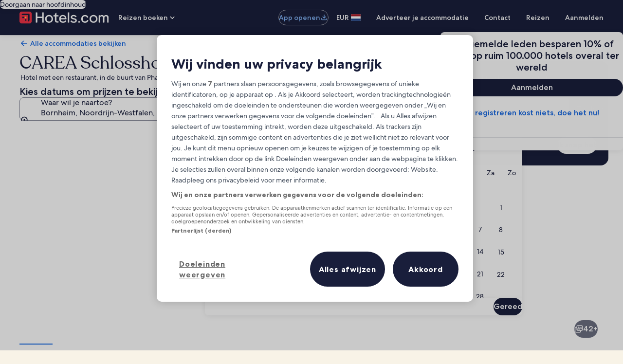

--- FILE ---
content_type: application/javascript
request_url: https://c.travel-assets.com/landing-pwa/egds.60bf333201f655fed50c.js
body_size: 182011
content:
/*@license For license information please refer to egds.licenses.txt*/
(self.__LOADABLE_LOADED_CHUNKS__=self.__LOADABLE_LOADED_CHUNKS__||[]).push([[6576],{29035:function(e,t){Object.defineProperty(t,"__esModule",{value:!0}),t.PlatformFormatters=void 0,function(e){e.WEB="web",e.EMAIL="email"}(t.PlatformFormatters||(t.PlatformFormatters={}))},97609:function(e,t,n){var i=this&&this.__createBinding||(Object.create?function(e,t,n,i){void 0===i&&(i=n),Object.defineProperty(e,i,{enumerable:!0,get:function(){return t[n]}})}:function(e,t,n,i){void 0===i&&(i=n),e[i]=t[n]}),a=this&&this.__exportStar||function(e,t){for(var n in e)"default"===n||Object.prototype.hasOwnProperty.call(t,n)||i(t,e,n)};Object.defineProperty(t,"__esModule",{value:!0}),a(n(29035),t),a(n(76952),t),a(n(2156),t),a(n(89748),t),a(n(37348),t),a(n(21949),t)},76952:function(e,t){Object.defineProperty(t,"__esModule",{value:!0}),t.Theme=t.TypographyTheme=t.SpacingTheme=t.ColorTheme=void 0,function(e){e["ai-local-1"]="ai_local_1",e["bright-1"]="bright_1",e["dark-1"]="dark_1",e["dark-2"]="dark_2",e["global-loyalty-extra-high-bright"]="global_loyalty_extra_high_bright",e["global-loyalty-extra-high"]="global_loyalty_extra_high",e["global-loyalty-high-bright"]="global_loyalty_high_bright",e["global-loyalty-high"]="global_loyalty_high",e["global-loyalty-low-bright"]="global_loyalty_low_bright",e["global-loyalty-low"]="global_loyalty_low",e["global-loyalty-mid-bright"]="global_loyalty_mid_bright",e["global-loyalty-mid"]="global_loyalty_mid",e["global-loyalty-standard"]="global_loyalty_standard",e["light-1"]="light_1",e["marketing-1"]="marketing_1",e["marketing-2"]="marketing_2",e["marketing-3"]="marketing_3",e.none="none",e.romie="romie",e.standard="standard"}(t.ColorTheme||(t.ColorTheme={})),function(e){e.standard="standard"}(t.SpacingTheme||(t.SpacingTheme={})),function(e){e.standard="standard"}(t.TypographyTheme||(t.TypographyTheme={})),function(e){e["ai-local-1"]="ai_local_1",e["bright-1"]="bright_1",e["dark-1"]="dark_1",e["dark-2"]="dark_2",e["global-loyalty-extra-high-bright"]="global_loyalty_extra_high_bright",e["global-loyalty-extra-high"]="global_loyalty_extra_high",e["global-loyalty-high-bright"]="global_loyalty_high_bright",e["global-loyalty-high"]="global_loyalty_high",e["global-loyalty-low-bright"]="global_loyalty_low_bright",e["global-loyalty-low"]="global_loyalty_low",e["global-loyalty-mid-bright"]="global_loyalty_mid_bright",e["global-loyalty-mid"]="global_loyalty_mid",e["global-loyalty-standard"]="global_loyalty_standard",e["light-1"]="light_1",e["marketing-1"]="marketing_1",e["marketing-2"]="marketing_2",e["marketing-3"]="marketing_3",e.none="none",e.romie="romie",e.standard="standard"}(t.Theme||(t.Theme={}))},2156:function(e,t){Object.defineProperty(t,"__esModule",{value:!0})},89748:function(e,t){Object.defineProperty(t,"__esModule",{value:!0}),t.TypeWeight=t.TypeDecoration=t.MotionEasing=void 0,function(e){e.EASE_IN_OUT="easeInOut",e.EASE_OUT="easeOut",e.EASE_IN="easeIn",e.EASE="ease",e.LINEAR="linear"}(t.MotionEasing||(t.MotionEasing={})),function(e){e.UNDERLINE="underline",e.LINE_THROUGH="line-through",e.NONE="none"}(t.TypeDecoration||(t.TypeDecoration={})),function(e){e.light="light",e.regular="regular",e.medium="medium",e.bold="bold"}(t.TypeWeight||(t.TypeWeight={}))},37348:function(e,t){Object.defineProperty(t,"__esModule",{value:!0}),t.VariationType=t.Level=t.TokenType=void 0,function(e){e.BREAKPOINT="breakpoint",e.CHARACTER="character",e.COLOR="color",e.CORNER_RADIUS="corner-radius",e.CUSTOM_FONT="custom-font",e.DURATION="duration",e.ENABLED="enabled",e.ELEVATION="elevation",e.FONT_FAMILY_STACK="font-family-stack",e.FONT_NAME="font-name",e.FONT_UNICODE_RANGE="font-unicode-range",e.GRADIENT="gradient",e.ICON="icon",e.ILLUSTRATION="illustration",e.LENGTH="length",e.MARK="mark",e.MISSING="missing",e.MOTION_EASING="motion-easing",e.OPACITY="opacity",e.PLACEHOLDER="placeholder",e.SHADOW="shadow",e.SIZING="sizing",e.SPACING="spacing",e.TEXT_SHADOW="text-shadow",e.TYPE="type",e.TYPE_FACE="type-face",e.TYPE_CASE="type-case",e.TYPE_SIZE="type-size",e.TYPE_LEADING="type-leading",e.TYPE_TRACKING="type-tracking",e.TYPE_WEIGHT="type-weight",e.TYPE_DECORATION="type-decoration",e.URL="url",e.MISSING_URL="missing-url",e.WOFF_URL="woff-url"}(t.TokenType||(t.TokenType={})),function(e){e.FOUNDATION="foundation",e.SEMANTIC="semantic",e.FEATURE="feature",e.THEME="theme"}(t.Level||(t.Level={})),function(e){e.DARK="dark",e.RTL="rtl"}(t.VariationType||(t.VariationType={}))},21949:function(e,t){Object.defineProperty(t,"__esModule",{value:!0}),t.validProperties=void 0,t.validProperties=["background_color","border_color","border_width","case","character","corner_radius","custom_enabled","duration","easing","elevation","family_name","family_stack","fill","fill_color","font","font_leading","font_tracking","font_line_height","font_name","font_size","font_weight","gradient","line_height","offset_bottom","offset_leading","offset_left","offset_right","offset_top","offset_trailing","opacity","shadow","sizing_height","sizing_width","sizing","spacing_between","spacing_inner_bottom","spacing_inner_horiz","spacing_inner_leading","spacing_inner_left","spacing_inner_right","spacing_inner_top","spacing_inner_trailing","spacing_inner_vert","spacing_inner","spacing_outer_bottom","spacing_outer_horiz","spacing_outer_leading","spacing_outer_left","spacing_outer_right","spacing_outer_top","spacing_outer_trailing","spacing_outer_vert","spacing_outer","text_color","text_decoration","text_shadow","underline_color","unicode_range","url","variant","woff","woff2","woff_with_url","woff2_with_url"]},98116:function(e,t,n){n.d(t,{Z:function(){return c}});var i=n(74848),a=n(47848),s=n(39366),r=n(12985),o=n.n(r);const l=s.classNames.bind(o()),c=({children:e,underlineHeadingOnHover:t=!1,addBorderOnHover:n=!1,removeRoundedCorner:s=!1,className:r,...o})=>{const c=l({"add-border-on-hover":n,"uitk-card-unset-roundcorner-all":s,"underline-heading-on-hover":t},r);return(0,i.jsx)(a.g,{className:`landing-card ${c}`,...o,children:e})};c.displayName="LandingCard"},78531:function(e,t,n){n.d(t,{G:function(){return p},N:function(){return y}});var i=n(74848),a=n(96540),s=n(39366);const r=(e,t)=>({barClass:`${e}-${t}--bars`,barLabelClass:`${e}-${t}--bar-label`,horizontalGridLine:"horizontal-grid-line",horizontalLineClass:`${t}--horizontal-line`,hoveredClass:"hovered",invisibleClass:"is-invisible",maxLabelClass:`${e}-${t}--max-label`,minLabelClass:`${e}-${t}--min-label`,selectedClass:"selected",highlightedClass:"highlighted",tapTargetClass:"tap-target",targetClass:`${e}-${t}--target`,verticalGridLineBottom:"vertical-grid-line-bottom",verticalGridLineTop:"vertical-grid-line-top",verticalLineClass:`${e}-${t}--vertical-line`,visuallyHiddenClass:"is-visually-hidden",yAxisGMediumClass:`${e}-${t}--y-axis-g-medium`}),o=(e,t,n,i,a,s)=>(o,l)=>{i(l.columnName);const c=r(e,t),d=n.indexOf(l),u=document.querySelectorAll(`.${c.barClass}`),h=document.querySelectorAll(`.${c.targetClass}`),m=document.querySelectorAll(`.${c.verticalLineClass}`);u.forEach(e=>{e.classList.remove(c.selectedClass),e.setAttribute("aria-pressed","false")}),h.forEach(e=>{e.classList.remove(c.selectedClass)}),m.forEach(e=>{e.classList.remove(c.selectedClass)});const g=document.querySelector(`#${c.barClass}-${d}`),f=document.querySelector(`#${c.maxLabelClass}-${d}`),b=document.querySelector(`#${c.targetClass}-${d}`),y=document.querySelector(`#${c.verticalLineClass}-top-${d}`),v=document.querySelector(`#${c.verticalLineClass}-bottom-${d}`);if(g?.classList.add(c.selectedClass),g?.setAttribute("aria-pressed","true"),f?.classList.add(c.selectedClass),b?.classList.add(c.selectedClass),y?.classList.add(c.selectedClass),v?.classList.add(c.selectedClass),a===p.BASELINE_GRAPH_VIEW){const e=n.findIndex(e=>e.columnName===s),t=document.querySelector(`#${c.barClass}-${e}`);n[d].columnName===s?t?.classList.add(c.highlightedClass):(t?.classList.remove(c.highlightedClass),g?.classList.add(c.selectedClass))}else{document.querySelectorAll(`.${c.barLabelClass}`).forEach(e=>{e.classList.remove(c.selectedClass),e.classList.add(c.invisibleClass)});const e=document.querySelector(`#${c.minLabelClass}-${d}`);e?.classList.add(c.selectedClass),f?.classList.add(c.selectedClass),e?.classList.remove(c.invisibleClass),f?.classList.remove(c.invisibleClass)}},l=(e,t,n,i)=>(a,s)=>{const o=r(e,t),l=n.indexOf(s),c=document.querySelector(`#${o.barClass}-${l}`),d=document.querySelector(`#${o.maxLabelClass}-${l}`),u=document.querySelector(`#${o.targetClass}-${l}`);if(c?.classList.contains(o.selectedClass)||c?.classList.add(o.hoveredClass),i!==p.BASELINE_GRAPH_VIEW){const e=document.querySelector(`#${o.minLabelClass}-${l}`);e?.classList.contains(o.selectedClass)||e?.classList.remove(o.invisibleClass)}d?.classList.contains(o.selectedClass)||d?.classList.remove(o.invisibleClass),u?.classList.contains(o.selectedClass)||u?.classList.add(o.hoveredClass)},c=(e,t,n,i)=>(a,s)=>{const o=r(e,t),l=n.indexOf(s),c=document.querySelectorAll(`.${o.barClass}`),d=document.querySelectorAll(`.${o.targetClass}`);if(c.forEach(e=>{e.classList.remove(o.hoveredClass)}),d.forEach(e=>{e.classList.remove(o.hoveredClass)}),i!==p.BASELINE_GRAPH_VIEW){const e=document.querySelector(`#${o.minLabelClass}-${l}`),t=document.querySelector(`#${o.maxLabelClass}-${l}`);e?.classList.contains(o.selectedClass)||e?.classList.add(o.invisibleClass),t?.classList.contains(o.selectedClass)||t?.classList.add(o.invisibleClass)}},d=(e,t,n,i,a,s)=>{if(!e)return;const r=`line.${t.horizontalGridLine}`;e.selectAll(r).data(n.ticks(i)).enter().append("line").attr("class",t.horizontalLineClass).attr("x1",s??0).attr("y1",e=>n(e)).attr("x2",a).attr("y2",e=>n(e))},u=(e,t,n,i,a,s,r,o,l,c,d)=>{if(!e)return;const u=(i,l,c,u,h,m)=>{let g=e.selectAll(i).data(t).enter();d===p.BASELINE_GRAPH_VIEW&&"top"===l&&(g=g.filter(e=>a(e.max)-20>=a(s))),g.append("line").attr("id",e=>`${n.verticalLineClass}-${l}-${t.indexOf(e)}`).attr("class",e=>r===e.columnName?o(`${n.verticalLineClass}`,n.selectedClass):`${n.verticalLineClass}`).attr("x1",c).attr("y1",u).attr("x2",h).attr("y2",m)};u(`line.${n.verticalGridLineTop}`,"top",e=>(i(e.columnName)??0)+i.bandwidth()/l,e=>d===p.BASELINE_GRAPH_VIEW?a(s):20,e=>(i(e.columnName)??0)+i.bandwidth()/l,e=>a(e.max)-20),d!==p.BASELINE_GRAPH_VIEW&&u(`line.${n.verticalGridLineBottom}`,"bottom",e=>(i(e.columnName)??0)+i.bandwidth()/l,e=>a(e.min)+20,e=>(i(e.columnName)??0)+i.bandwidth()/l,()=>c)},h=(e,t,n,i,a,s,d,u,h,m,g,f)=>{const b=r(n,i),y=`.${b.targetClass}`;e.selectAll(y).data(a).enter().append("rect").attr("id",e=>`${b.targetClass}-${a.indexOf(e)}`).attr("class",e=>f===p.BASELINE_GRAPH_VIEW&&d===g&&d===e.columnName?s(`${b.targetClass}`,b.highlightedClass):d===e.columnName?s(`${b.targetClass}`,b.selectedClass):`${b.targetClass}`).attr("x",t).attr("height",u).attr("width",m).attr("aria-hidden","true").on("click",o(n,i,a,h,f,g)).on("mouseover",l(n,i,a,f)).on("mouseleave",c(n,i,a,f))},m=(e,t,n,i,a,s,d,u,h,m,g,f,b)=>{const y=r(i,a),v=e.selectAll(".tap-target").data(t).enter().append(m?"path":"rect").attr("id",e=>`${y.barClass}-${t.indexOf(e)}`).attr("class",e=>d===e.columnName?b===p.BASELINE_GRAPH_VIEW&&d===f?s(y.barClass,y.highlightedClass):s(y.barClass,y.selectedClass):y.barClass).attr("tabindex","0").attr("aria-label",e=>e.accessibility??e.columnName).attr("aria-pressed",e=>e.columnName===d).attr("role","button").on("click",o(i,a,t,u,b,f)).on("keyup",((e,t,n,i)=>a=>{if("Enter"===a.key){a.stopPropagation();const s=document.activeElement,r=parseInt(s.id.match(/-(\d+)$/)?.[1]??"-1",10);if(r<0)return;const l=n[r];o(e,t,n,i).call(s,a,l)}})(i,a,t,u)).on("mouseover",l(i,a,t,b)).on("mouseleave",c(i,a,t,b));m?v.attr("d",e=>{const t=h(e),i=g(e.max),a=n,s=g(0)-g(e.max);return`M${t},${i+s} \n                L${t+a},${i+s} \n                L${t+a},${i+10} \n                Q${t+a},${i} ${t+a-10},${i} \n                L${t+10},${i} \n                Q${t},${i} ${t},${i+10} \n                Z`}):v.attr("height",e=>g(e.min)-g(e.max)).attr("width",n).attr("rx",10).attr("x",h).attr("y",e=>g(e.max))};var p,g=n(5186),f=n.n(g);!function(e){e.RANGE_VIEW="chart-bar-with-range",e.BASELINE_GRAPH_VIEW="chart-bar-graph"}(p||(p={}));const b=s.classNames.bind(f()),y=({accessibility:e,customMin:t,data:s,formatter:o,initiallySelectedBar:l,highlightedBar:c,isMobile:g=!1,onChange:f,customHeight:y,customWidth:v,view:x,isScrollable:k})=>{const S=x??p.RANGE_VIEW,C=a.useRef(`${S}-${Math.random().toString(36).substring(2)+Date.now().toString(36)}`).current,j=e?{role:"img","aria-label":e}:void 0,O=a.useRef(!0),w=a.useRef(null),N=v||975,[E,T]=a.useState(l??""),D=s.findIndex(e=>e.columnName===E),I=r(C,S);a.useEffect(()=>{l&&T(l)},[l]),a.useEffect(()=>{O.current?O.current=!1:D>-1&&f?.(D)},[f,D]),a.useEffect(()=>{Promise.all([n.e(160),n.e(6211)]).then(n.bind(n,80692)).then(e=>{const{customFormat:n,format:i}=((e,t)=>{const n=e.formatLocale(t?.locale??{decimal:".",thousands:",",grouping:[3],currency:["$",""]});return{customFormat:e=>{let n=e;return t?.customStringBefore&&(n=`${t.customStringBefore}${e}`),t?.customStringAfter&&(n+=t.customStringAfter),n},format:e=>t?.locale?n.format(t.specifier)(e):e}})(e,o),a=751,l=y||296,f={top:15,bottom:25,left:50},v=e.select(`#${C}`);v.selectAll("*").remove();const k=v.append("svg").attr("class",`y-axis-${S}-svg-small`).attr("height",l).attr("aria-hidden","true"),O=v.append("div").attr("id",`${S}-scrollable-container`),N=x===p.BASELINE_GRAPH_VIEW?0:e.min(s,e=>e.min),D=e.max(s,e=>e.max),I=e.tickStep(N,D,4),L=Math.ceil(D/I)*I,R=e.scaleLinear().domain([t??N,D+I]).range([l-f.bottom,f.top]);(({chartId:e,customFormat:t,d3:n,format:i,yAxisSvgSmall:a,yScale:s,yScaleTickCount:r})=>{a.append("g").attr("id","y-axis-g-small").attr("class","y-axis-chart-bar-with-range").call(n.axisLeft(s).ticks(r).tickSize(0).tickFormat(e=>`${t(i(e))}`)).call(e=>e.select(".domain").remove());const o=document.querySelector(`#${e} #y-axis-g-small`),l=o?.getBBox().width??30;o?.setAttribute("transform",`translate(${l},0)`),a.attr("width",l)})({chartId:C,customFormat:n,d3:e,format:i,yAxisSvgSmall:k,yScale:R,yScaleTickCount:4});const A=O.append("svg").attr("height",l).attr("width",a),M=e.select(w.current);M.selectAll("*").remove(),A.attr("viewBox",`0 0 751 ${l}`).attr("class",`${S}--chart`),M.attr("viewBox",`0 0 751 ${l}`).attr("class",`${S}--chart`),j&&Object.entries(j).forEach(([e,t])=>{A.attr(e,t),M.attr(e,t)});const P=(({chartId:e,d3:t,svgMedium:n,yAxisGMediumPaddingLeft:i,yScale:a,yScaleTickCount:s,customFormat:r,format:o})=>{const l=t.axisLeft(a).ticks(s).tickFormat(e=>`${r(o(e))}`);n.append("g").attr("id",`y-axis-g-medium-${e}`).attr("class","y-axis-chart-bar-with-range").attr("aria-hidden","true").call(l.tickSize(0)).call(e=>e.select(".domain").remove());const c=document.querySelector(`#y-axis-g-medium-${e}`),d=i+(c?.getBBox().width??0);return c?.setAttribute("transform",`translate(${d},0)`),d})({chartId:C,d3:e,yScaleTickCount:4,customFormat:n,format:i,svgMedium:M,yAxisGMediumPaddingLeft:5,yScale:R}),$=e.scaleBand().domain(s.map(e=>e.columnName)).range([P,a]).padding(g?.3:.2);(({d3:e,xScale:t,svgSmall:n,margin:i,svgMedium:a})=>{const s=e.axisTop(t);n.append("g").attr("class","x-axis-chart-bar-with-range").attr("transform",`translate(-2, ${i.top})`).attr("aria-hidden","true").call(s.tickSize(0)).call(e=>e.select(".domain").remove()),a.append("g").attr("class","x-axis-chart-bar-with-range").attr("transform",`translate(1, ${i.top})`).attr("aria-hidden","true").call(s.tickSize(0)).call(e=>e.select(".domain").remove())})({d3:e,margin:f,svgSmall:A,svgMedium:M,xScale:$}),(({view:e,chartId:t,chartPrefix:n,data:i,isMobile:a,height:s,getClassNameList:o,marginLeft:l,selectedBar:c,svgMedium:h,svgSmall:m,width:g,xScale:f,yAxisGMediumPaddingLeft:b,yScale:y,yScaleTickCount:v,yScaleMaxRange:x})=>{const k=r(t,n),S=document.querySelector(`#y-axis-g-medium-${t}`),C=b+(S?.getBBox().width??l)+4;e===p.BASELINE_GRAPH_VIEW?(d(m,k,y,v,g),d(h,k,y,v,g,C),u(m,i,k,f,y,x,c,o,2.2,s,e),u(h,i,k,f,y,x,c,o,1.95,s,e)):a?u(m,i,k,f,y,x,c,o,2.2,s):d(h,k,y,v,g,C)})({view:x,chartId:C,chartPrefix:S,data:s,getClassNameList:b,height:l,isMobile:g,marginLeft:f.left,selectedBar:E,svgMedium:M,svgSmall:A,width:a,xScale:$,yAxisGMediumPaddingLeft:5,yScale:R,yScaleTickCount:4,yScaleMaxRange:L}),(({view:e,chartId:t,chartPrefix:n,data:i,getClassNameList:a,height:s,isMobile:r,selectedBar:o,svgSmall:l,svgMedium:c,setSelectedBar:d,xScale:u,yScale:g,highlightedBar:f})=>{const b=18,y=r?60:58,v=e=>(u(e.columnName)??0)+u.bandwidth()/4,x=e=>(u(e.columnName)??0)+u.bandwidth()/3,k=e=>v(e)-(y-b)/2,S=e=>x(e)-(y-b)/2;e===p.BASELINE_GRAPH_VIEW?(h(l,k,t,n,i,a,o,s,d,y,f,e),h(c,S,t,n,i,a,o,s,d,y,f,e),m(l,i,b,t,n,a,o,d,v,!0,g,f,e),m(c,i,b,t,n,a,o,d,x,!0,g,f,e)):(h(l,k,t,n,i,a,o,s,d,y),h(c,S,t,n,i,a,o,s,d,y),m(l,i,b,t,n,a,o,d,v,!1,g),m(c,i,b,t,n,a,o,d,x,!1,g))})({view:x,chartPrefix:S,chartId:C,data:s,getClassNameList:b,height:l,isMobile:g,selectedBar:E,setSelectedBar:T,svgSmall:A,svgMedium:M,xScale:$,yScale:R,highlightedBar:c}),(({view:e,chartPrefix:t,chartId:n,data:i,getClassNameList:a,svgSmall:s,svgMedium:o,xScale:l,yScale:c,customFormat:d,format:u,selectedBar:h})=>{const m=r(n,t);e===p.BASELINE_GRAPH_VIEW?(s.selectAll(".max-label").data(i).enter().append("text").attr("id",e=>`${m.maxLabelClass}-${i.indexOf(e)}`).attr("aria-hidden","true").attr("class",e=>a(`${m.barLabelClass}`,m.selectedClass)).attr("x",e=>(l(e.columnName)??0)+l.bandwidth()/2.2).attr("y",e=>c(e.max)-5).text(e=>`${d(u(e.max))}`),o.selectAll(".max-label").data(i).enter().append("text").attr("id",e=>`${m.maxLabelClass}-${i.indexOf(e)}`).attr("aria-hidden","true").attr("class",e=>a(`${m.barLabelClass}`,m.selectedClass)).attr("x",e=>(l(e.columnName)??0)+l.bandwidth()/1.95).attr("y",e=>c(e.max)-5).text(e=>`${d(u(e.max))}`)):(s.selectAll(".min-label").data(i).enter().append("text").attr("id",e=>`${m.minLabelClass}-${i.indexOf(e)}`).attr("aria-hidden","true").attr("class",e=>h===e.columnName?a(m.barLabelClass,m.selectedClass):a(m.barLabelClass,m.invisibleClass)).attr("x",e=>(l(e.columnName)??0)+l.bandwidth()/2.2).attr("y",e=>c(e.min)+15).text(e=>`${d(u(e.min))}`),o.selectAll(".min-label").data(i).enter().append("text").attr("id",e=>`${m.minLabelClass}-${i.indexOf(e)}`).attr("aria-hidden","true").attr("class",e=>h===e.columnName?a(m.barLabelClass,m.selectedClass):a(m.barLabelClass,m.invisibleClass)).attr("x",e=>(l(e.columnName)??0)+l.bandwidth()/1.95).attr("y",e=>c(e.min)+15).text(e=>`${d(u(e.min))}`),s.selectAll(".max-label").data(i).enter().append("text").attr("id",e=>`${m.maxLabelClass}-${i.indexOf(e)}`).attr("aria-hidden","true").attr("class",e=>h===e.columnName?a(`${m.barLabelClass}`,m.selectedClass):a(`${m.barLabelClass}`,m.invisibleClass)).attr("x",e=>(l(e.columnName)??0)+l.bandwidth()/2.2).attr("y",e=>c(e.max)-5).text(e=>`${d(u(e.max))}`),o.selectAll(".max-label").data(i).enter().append("text").attr("id",e=>`${m.maxLabelClass}-${i.indexOf(e)}`).attr("aria-hidden","true").attr("class",e=>h===e.columnName?a(`${m.barLabelClass}`,m.selectedClass):a(`${m.barLabelClass}`,m.invisibleClass)).attr("x",e=>(l(e.columnName)??0)+l.bandwidth()/1.95).attr("y",e=>c(e.max)-5).text(e=>`${d(u(e.max))}`))})({view:x,chartId:C,chartPrefix:S,customFormat:n,data:s,format:i,getClassNameList:b,selectedBar:E,svgSmall:A,svgMedium:M,xScale:$,yScale:R}),((e,t,n,i)=>{const a=e[0],s=r(t,n),o=document.querySelector(".y-axis-chart-bar-with-range-svg-small"),l=o?.getBoundingClientRect().width??40,c=document.querySelector(`#${s.minLabelClass}-${e.indexOf(a)}`),d=document.querySelector(`#${s.maxLabelClass}-${e.indexOf(a)}`),u=c?.getBBox().x??0,h=d?.getBBox().x??0,m=Math.min(u,h),p=document.querySelector(`#${s.targetClass}-0`),g=p?.getBBox().x??8,f=l+20-Math.min(m,g);i.style("margin-inline-start",`${Math.min(l,f)}px`)})(s,C,S,O)})},[s,g,e]),a.useEffect(()=>{g&&D>-1&&Promise.all([n.e(160),n.e(6211)]).then(n.bind(n,80692)).then(e=>{const t=document.querySelector(`#${C} > #${S}-scrollable-container`),n=t?.clientWidth??0,i=e.select(`#${I.barClass}-${D}`),{width:a,x:s}=i.node().getBBox();t?.scrollTo({left:Math.max(0,s-n/2+a/2),behavior:x===p.BASELINE_GRAPH_VIEW?"instant":"smooth"})})},[C,s,g,D,k]);const L=k?(0,i.jsx)("div",{id:"chart-bar-with-range-scrollable-container",children:(0,i.jsx)("svg",{ref:w,width:N,...j})}):(0,i.jsx)("svg",{ref:w,...j});return(0,i.jsx)("div",{children:g?(0,i.jsx)("div",{id:C}):L})}},45390:function(e,t,n){n.d(t,{B:function(){return s}});var i=n(74848),a=n(96540);const s=({xAxisProp:e,initialIndex:t,yDataAdditionalInfoLeft:s,yDataAdditionalInfoRight:r,lineChartDataAsTextProp:o,seriesData:l,customWidth:c,customHeight:d,chartId:u,customVerticalTicks:h,customMin:m,customMax:p,onChangeXIndex:g,isMobile:f,customCircleRadius:b,customCircleRadiusOver:y,customAccessibilityRadius:v,accessibilityChartTitle:x,xAxisAccessibilityLabels:k,isMobileContainerCustomWidth:S="100vw",isMobileSvgCustomWidth:C="200vw",xTickPadding:j=30,yTickPadding:O=10,customGraphStyle:w,customYFontSize:N,customXFontSize:E,customTickTextFontSize:T,addYMinMaxLimit:D})=>{const[I,L]=a.useState(t),R="#1668e3",A="#fff",M=w??{margin:"0 -30px -30px 0",overflow:"hidden"},P=`${u}d3-circle-selected`,$=`font-weight: 700; font-size: ${E??"14px"}; color: ${R}; cursor: pointer;`,_=`font-weight: 700; font-size: ${E??"14px"}; color: #191E3B; cursor: pointer;`,B=`opacity: 1; stroke: ${R}; fill: ${A}`,F=b||6,z=y||7,G=v||44,H=(e,t,i)=>{const a=t,f=[{name:"",values:i.map((e,t)=>({date:t,value:e})).map(e=>({date:e.date,value:e.value}))}],b=c||800,y=d||300,v=80;Promise.all([n.e(160),n.e(6211)]).then(n.bind(n,80692)).then(n=>{const i=n.select(e.current),[c,d]=n.extent(f[0].values,e=>e.date),k=n.scaleLinear().domain([c,d]).range([0,b-v]),[S,C]=n.extent(f[0].values,e=>e.value);let w=m&&p?[m,p]:[S,C],M=n.scaleLinear().domain(w).range([y-v,0]);i.attr("viewBox",`0 0 ${b+v} ${y+v}`).append("g").attr("transform","translate(80, 80)");const H=n.axisTop(k).tickSize(0).tickSizeOuter(0).tickFormat((e,t)=>a[t]).ticks(t.length).tickPadding(j);let U=n.axisLeft(M).tickSize(v-b).tickFormat(e=>s+e+r).tickSizeOuter(0).ticks(h||5).tickPadding(O);const V=M.ticks();let W=0;if(D&&V?.length>=0){if(W=V.length<=2?V[0]:V[2]-V[0],W>0&&!m&&!p){w=[w[0]-W>=0?w[0]-W:0,w[1]+W]}M=n.scaleLinear().domain(w).range([y-v,0]),U=n.axisLeft(M).tickSize(v-b).tickFormat(e=>s+e+r).tickSizeOuter(0).ticks(h||5).tickPadding(O)}i.append("g").attr("class","xaxis").attr("id",`${u}-xaxis`).attr("transform","translate(80, 80)").attr("font-weight","100").attr("font-size",E??"14px").attr("aria-labelledby",x||"accessibilityChartTitle").call(H),i.append("g").attr("class","yaxis").attr("id",`${u}-yaxis`).attr("transform","translate(80, 80)").attr("font-weight","100").attr("font-size",N??"12px").call(U).append("text").attr("y",15).attr("transform","rotate(-90)"),i.selectAll(".domain").attr("stroke-width",0);const K=n.line().curve(n.curveMonotoneX).x(e=>k(e.date)).y(e=>M(e.value)),Y=i.append("g").attr("class","lines").attr("transform","translate(80, 80)"),q=()=>{const e=n.interpolateString("0,3000","3000,3000");return t=>e(t)};Y.selectAll("line-group").data(f).enter().append("g").attr("class","line-group").append("path").attr("class","line").attr("d",e=>K(e.values)).style("stroke",R).style("weight",3).style("fill","none").style("opacity","1").style("stroke-width",3).call(e=>{e.transition().duration(2e3).attrTween("stroke-dasharray",q)});const X=()=>{const e=document.getElementsByClassName("d3-circle-hovered");for(const t of e)t.getAttribute("id")!==P&&setTimeout(()=>{t.setAttribute("r",`${G}`),t.setAttribute("style","opacity:0")},0)};Y.selectAll("circle-group").data(f).enter().append("g").selectAll("circle").data(e=>e.values).enter().append("g").attr("class",`circle ${u}-circle`).attr("id",e=>`${u}-circle-${e.date}`).on("click",function(e,t){let a=40;g?.(e);for(let n=0;n<l.length;n++){const e=document.getElementById(`${u}-circle-${n}`)?.firstElementChild;e?.setAttribute("style","opacity: 0"),e?.removeAttribute("id");const t=document.getElementById(`${u}-xaxis-text-${n}`);t?.setAttribute("style",_)}const s=document.getElementById(`${u}-xaxis-text-${t.date}`),r=document.getElementById(`${u}-circle-${t.date}`)?.firstElementChild;r?.setAttribute("style",B),r?.setAttribute("id",P),s?.setAttribute("style",$),i.selectAll(".tooltip-rect").remove();const c=[...o[t.date]].filter(e=>" "===e).length,d=[...o[t.date]].filter(e=>"1"===e).length,h=[...o[t.date]].filter(e=>"."===e).length,m=[...o[t.date]].filter(e=>","===e).length,p=10*([...o[t.date]].length-c-h-m-d)+5*c+5*h+5*m+8*d,f=T?T+10:24;n.select(this).append("g").attr("class","tooltip-rect").style("cursor","pointer").append("rect").attr("rx",5).attr("id",`${u}-rect-${I}`).attr("height",`${f}px`).attr("fill",R).attr("y",M(t.value)-(f+6)),n.select(this).select("g").append("text").attr("id",`${u}-tooltip-d3-${I}`).text(`${o[t.date]}`).attr("style",`fill: white; font-size: ${T??"14"}px;`).attr("y",M(t.value)-12);const b=document.getElementById(`${u}-tooltip-d3-${I}`)?.getBoundingClientRect().width;a=Math.max((b||0)+6,p),n.select(this).select("g").select(`#${u}-rect-${I}`).attr("width",a).attr("x",k(t.date)-a/2),n.select(this).select("g").select(`#${u}-tooltip-d3-${I}`).attr("x",k(t.date)).attr("text-anchor","middle")}).append("circle").attr("cx",e=>k(e.date)).attr("cy",e=>M(e.value)).attr("r",F).on("mouseover",function(){X(),n.select(this).transition().duration(250).attr("r",z).attr("style",B).attr("class","d3-circle-hovered")}).on("mouseout",function(){this.id!==P&&(n.select(this).transition().duration(250).attr("r",F).attr("style",`opacity: 0; stroke: ${R}; fill: ${A}`),X())}),i.select(`#${u}-xaxis`).on("click",e=>{L(e.target.__data__)}),i.on("click",e=>{const n=t.length,i=document.getElementById(`${u}-xaxis-text-0`)?.getBoundingClientRect().x||0,a=document.getElementById(`${u}-xaxis-text-1`)?.getBoundingClientRect().x||0,{clientX:s}=e,r=a-i;if(i)for(let t=0;t<n;t++){const e=document.getElementById(`${u}-xaxis-text-${t}`)?.getBoundingClientRect().x||0;s>e-r/2&&s<=e+r/2&&L(t)}})})};Promise.all([n.e(160),n.e(6211)]).then(n.bind(n,80692)).then(e=>{const t=e.selectAll(`#${u}-xaxis .tick text`);e.selectAll(".yaxis .tick").attr("style",`font-weight: 300; font-size: ${N??"14px"};`),t.attr("id",(e,t)=>`${u}-xaxis-text-${t}`).attr("style",(e,t)=>t===I?$:_);e.selectAll(".domain").attr("style",`stroke: ${A}; fill: ${A}`)});const U=a.useRef(null);return a.useEffect(()=>{H(U,e,l),Promise.all([n.e(160),n.e(6211)]).then(n.bind(n,80692)).then(e=>{const n=e.selectAll(`#${u}-xaxis .tick text`);e.selectAll(".yaxis .tick").attr("style",`font-weight: 300; font-size: ${N??"14px"};`),n.attr("id",(e,t)=>`${u}-xaxis-text-${t}`).attr("style",(e,n)=>n===t?$:_);const i=document.getElementById(`${u}-circle-${t}`)?.firstElementChild;i?.setAttribute("style",B),i?.setAttribute("id",P);const a=document.getElementById(`${u}-circle-${t}`),s=new MouseEvent("click");a?.dispatchEvent(s)})},[U]),(0,a.useEffect)(()=>{Promise.all([n.e(160),n.e(6211)]).then(n.bind(n,80692)).then(t=>{for(let e=0;e<l.length;e++){const t=document.getElementById(`${u}-circle-${e}`)?.firstElementChild;t?.setAttribute("style","opacity: 0"),t?.removeAttribute("id"),e!==I&&t?.setAttribute("r",`${G}`)}const n=document.getElementById(`${u}-circle-${I}`)?.firstElementChild;if(n?.setAttribute("style",B),n?.setAttribute("id",P),n?.setAttribute("r",`${F}`),0===I){const e=document.getElementById(`${u}-circle-0`)?.firstElementChild;e?.setAttribute("style",B)}t.selectAll("line").attr("style","stroke: lightgray");const i=document.getElementById(`${u}-circle-${I}`),a=new MouseEvent("click");i?.dispatchEvent(a);for(let s=0;s<e.length;s++){const t=document.getElementById(`${u}-xaxis-text-${s}`);t?.setAttribute("aria-label",k?.[s]||e[s])}})},[I]),(0,i.jsx)(i.Fragment,{children:f?(0,i.jsx)("div",{style:{width:S,overflowX:"scroll",overflowY:"hidden"},id:`${u}-mobile-container`,children:(0,i.jsx)("div",{style:{width:C},children:(0,i.jsx)("div",{style:M,children:(0,i.jsx)("svg",{ref:U,id:u})})})}):(0,i.jsx)("div",{style:M,children:(0,i.jsx)("svg",{ref:U,id:u})})})}},89747:function(e,t,n){n.d(t,{x:function(){return u}});var i=n(74848),a=n(39366),s=n(25859);const r=new Map([["expand","opened"],["collapse","closed"]]);var o=n(52919),l=n.n(o);const c=a.classNames.bind(l()),d=({analytics:e,expandoIcon:t,expandoDescription:n,expandoTitle:o,className:l,children:d,isVisible:u,isDisabled:h,isIndented:m=!0,onToggle:p,triggerPosition:g,...f})=>{const b=u?r.get("collapse"):r.get("expand"),y=(0,i.jsx)(s.LD,{className:c("uitk-expando-trigger-icon"+(u?" uitk-expando-trigger-icon-active":"")),"data-testid":u?"uitk-expando-button-icon-expanded":void 0,name:"expand_more"}),v=(0,i.jsxs)(i.Fragment,{children:["leading"===g&&y,t&&(0,i.jsx)(s.LD,{name:t?.name,id:t?.id,description:t.description,spotlight:t?.spotlight}),(0,i.jsx)("span",{className:c("uitk-expando-title"),children:o}),"trailing"===g&&y]});return(0,i.jsxs)("details",{open:h?!h:u,onToggle:t=>{if(t?.currentTarget?.open!==u){p?.();const t=e&&{localAnalyticsId:b,...e};t&&(0,a.analyticsTracker)(t)}},className:c("uitk-expando","uitk-expando-list-item",l,{"is-disabled":h}),...f,children:[(0,i.jsx)("summary",{className:c("uitk-expando-trigger-content"),tabIndex:h?-1:void 0,children:v}),(0,i.jsx)("div",{className:c("uitk-expando-body",{[`is-indented-${g}`]:m}),"data-testid":(x="uitk-expando-list-body",k=u,k?`${x}-expanded`:`${x}-collapsed`),children:(0,i.jsx)("div",{className:c("uitk-expando-description"),children:n??d})})]});var x,k};d.displayName="ExpandoList";const u=e=>{const{triggerPosition:t="leading",...n}=e;return(0,i.jsx)(d,{...n,triggerPosition:t})};u.displayName="EGDSExpandoListItemWithIcon"},36152:function(e,t,n){n.d(t,{e:function(){return l}});var i=n(74848),a=n(39366),s=n(52919),r=n.n(s);const o=a.classNames.bind(r()),l=({children:e,className:t,...n})=>{const a=o("uitk-expando-list",t);return(0,i.jsx)("div",{className:"acquisition-marketing-growth-landing-expando-list",children:(0,i.jsx)("section",{className:a,...n,children:e})})};l.displayName="EGDSExpandoListWithIcon"},6556:function(e,t,n){n.d(t,{k:function(){return h}});var i=n(74848),a=n(62547),s=n(96540),r=n(85911),o=n(53735),l=n(28667),c=n(65113);const d=({isExpanded:e,expandLabel:t,expandA11yLabel:n,collapseLabel:a,collapseA11yLabel:s,l10n:r,onClick:o,peekControlRef:l})=>{const d=e?a||r.formatText("expando.collapseLabel"):t||r.formatText("expando.expandLabel"),u=e?s||r.formatText("expando.collapseLabel"):n||r.formatText("expando.expandLabel");return(0,i.jsx)(c.i,{"aria-expanded":e,domRef:l,children:(0,i.jsx)("button",{type:"button",onClick:o,"aria-label":u,children:d})})},u=e=>{const{isExpanded:t=!1,expandLabel:n,expandA11yLabel:a,collapseLabel:c,collapseA11yLabel:u,l10n:h,onClick:m,overflow:p="truncate",peekControlRef:g,withQuotes:f=!0,text:b,subText:y}=e,v=s.useRef(null),[x,k]=s.useState(!1);s.useLayoutEffect(()=>{const e=v.current?.parentElement;if(!e)return;const t=()=>{const t=e.scrollHeight>e.clientHeight;k(t)};if(t(),"undefined"!=typeof ResizeObserver){const n=new ResizeObserver(t);return n.observe(e),()=>n.disconnect()}},[b,t,p]);const S=t?"wrap":p;return(0,i.jsxs)(o.X,{direction:"column",space:"one",children:[(0,i.jsxs)(o.X,{children:[(0,i.jsx)(r.D,{overflow:S,children:(0,i.jsx)("span",{ref:v,children:f?(0,i.jsxs)(i.Fragment,{children:[h.formatText("quote.symbol.open"),b,h.formatText("quote.symbol.close")]}):b})}),f&&x&&(0,i.jsx)(l.C,{alignSelf:"end",children:(0,i.jsx)(r.D,{children:h.formatText("quote.symbol.close")})})]}),!x&&y&&(0,i.jsx)(r.D,{children:y}),(x||t)&&(0,i.jsx)(l.C,{children:(0,i.jsx)(d,{isExpanded:t,expandLabel:n,expandA11yLabel:a,collapseLabel:c,collapseA11yLabel:u,l10n:h,onClick:m,peekControlRef:g})})]})},h=e=>{const t=(0,a.useLocalization)();return(0,i.jsx)(u,{l10n:t,...e})}},96056:function(e,t,n){n.d(t,{g:function(){return h}});var i=n(74848),a=n(53735),s=n(28667),r=n(85911),o=n(39366),l=n(14439),c=n.n(l),d=n(14017);const u=o.classNames.bind(c()),h=e=>{const{children:t,selected:n,accessibility:o,borderRadiusAll:l=!0,borderRadiusTop:c,customThemeName:h}=e;let m=l?"grid-item-component-react-border-radius-all":"";const p=h===d.D8.NARROW_PRIMARY_GRID_ITEM_THEME;c&&(m="grid-item-component-react-border-radius-top");const g=p?d.YE:d.vz;return(0,i.jsxs)(a.X,{direction:"column",justifyContent:"center",alignContent:"center",blockSize:"full_size",className:u("grid-item-component-react",n&&"grid-item-component-react-selected",m,h),children:[(0,i.jsx)("div",{children:(0,i.jsx)(s.C,{alignSelf:"center",children:(0,i.jsx)(a.X,{wrap:"nowrap",children:(0,i.jsx)(s.C,{grow:1,alignSelf:"center",style:{color:n&&!p?d.og:g},children:(0,i.jsx)(r.D,{align:"center",children:t})})})})}),o&&(0,i.jsx)(r.D,{className:"is-visually-hidden",children:o})]})}},29872:function(e,t,n){n.d(t,{v:function(){return c}});var i=n(74848),a=n(39366),s=n(8983),r=n(6235),o=n.n(r);const l=a.classNames.bind(o()),c=e=>{const{onClick:t,index:n,selected:a=!1,label:r,style:o,isInteractive:c=!0}=e;return(0,i.jsx)(s.w,{onClick:()=>c&&t?t(n):{},className:l("layout-grid-column-heading"+(c&&a?"-selected":""),c&&!a?"layout-grid-column-heading-interactive":""),style:o,children:(0,i.jsx)("span",{className:l("layout-grid-column-heading-text"+(c&&a?"-selected":"")),children:r})})}},48742:function(e,t,n){n.d(t,{dB:function(){return f},Jw:function(){return p},hW:function(){return g}});var i=n(74848),a=n(60151),s=n(25859),r=n(8983),o=n(23211),l=n(85911),c=n(39366);const d=(e,t,n)=>{if(!e||!t||!n)return"40%";const i=(t+n)/2;return e<t?"-30%":e>n?"110%":e===t?"0%":e===n?"80%":e===i?"40%":e<i?"20%":e>i?"60%":"40%"};var u=n(55220),h=n.n(u);const m=c.classNames.bind(h());var p,g;!function(e){e.EMPHASIS="emphasis"}(p||(p={})),function(e){e.NEGATIVE="negative",e.NEUTRAL="neutral",e.POSITIVE="positive",e.VERY_POSITIVE="very-positive"}(g||(g={}));const f=({accessibility:e,className:t,milestones:n,segments:c})=>{const u="range-indicator",h=c.map(({style:e})=>e===p.EMPHASIS?4:2),g=h.reduce((e,t)=>e+t,0);return(0,i.jsxs)("figure",{"aria-label":e,className:m(u,t),role:"figure",children:[e&&(0,i.jsx)("figcaption",{className:"is-visually-hidden",children:e}),(0,i.jsxs)(r.w,{className:m(`${u}-grid`),columns:g,children:[c.map(({pins:e,theme:t},n)=>(0,i.jsx)(o.T,{colSpan:h[n],children:(0,i.jsx)("div",{className:m(`${u}-segment`,`${u}-segment__${t}`),children:e&&e.map(({percentage:e,badge:t,value:n,min:r,max:o},l)=>(0,i.jsxs)("div",{className:m(`${u}-indicator`),style:{insetInlineStart:`calc(${e}% - var(--sizing__6x))`,left:d(n,r,o)},children:[(0,i.jsx)(a.p,{...t,size:"large",theme:a._.VIP}),(0,i.jsx)(s.LD,{className:m(`${u}-dot`),name:"circle_filled",size:s.So.EXTRA_SMALL})]},l))})},n)),n.slice(0,h.length-1).map(({text:e,...t},n)=>{const a=h.slice(0,n+1).reduce((e,t)=>e+t,0);return(0,i.jsx)(o.T,{colStart:a,colEnd:a+2,children:(0,i.jsx)(l.D,{...t,align:"center",children:e})},n)})]})]})};f.displayName="RangeIndicator"},40188:function(e,t,n){n.d(t,{W:function(){return c}});var i=n(74848),a=n(96540),s=n(39366),r=n(85831),o=n.n(r);const l=s.classNames.bind(o());class c extends a.Component{static displayName="EGDSTabWithIcon";parentDiv=a.createRef();render(){const{selected:e}=this.props,t=l("tabs-with-icon-pane",{active:e}),{name:n,children:a,id:s}=this.props;return(0,i.jsx)("div",{ref:this.parentDiv,role:"tabpanel",className:t,id:s,children:a},n)}}},31707:function(e,t,n){n.d(t,{Dp:function(){return x},w6:function(){return v},Nt:function(){return y},N8:function(){return f}});var i=n(74848),a=n(96540),s=n(73700),r=n(39366),o=n(40188),l=n(25859),c=n(85831),d=n.n(c);const u=r.classNames.bind(d());class h extends a.Component{static displayName="EGDSTabWithIconAnchor";selectedLiRef;constructor(e){super(e),this.selectedLiRef=a.createRef(),this.preventClickEvent=this.preventClickEvent.bind(this),this.handleOnClick=this.handleOnClick.bind(this),this.handleFocus=this.handleFocus.bind(this),this.handleBlur=this.handleBlur.bind(this)}handleOnClick(e){const{disabled:t,handleClick:n,index:i,targetRef:a}=this.props;if(this.preventClickEvent(e),t)return!1;"function"==typeof n&&n(i,e,a)}handleFocus(e){const{handleFocus:t}=this.props;"function"==typeof t&&t(e)}handleBlur(e){const{handleBlur:t}=this.props;"function"==typeof t&&t(e)}preventClickEvent(e){const{externalLinks:t}=this.props;t||e.preventDefault()}render(){const{className:e,disabled:t,name:n,targetURI:a,panelId:s,navigationType:r,selected:o,tabLinkAttr:c,iconDetails:d,index:h,alignIcon:m}=this.props,p=u("tab-with-icon",e,{active:o}),g=u("tab-with-icon-anchor",{"tab-with-icon-anchor-selected":o,"tab-with-icon-anchor-disabled":t,"tab-with-icon-anchor-left-align-icon":m===v.LEFT}),f=r===y.JUMPLINK;return(0,i.jsx)("li",{"data-stid":o?"tab-with-icon-active":null,role:f?"listitem":"presentation",className:p,onClick:this.preventClickEvent,ref:o?this.selectedLiRef:"",children:(0,i.jsxs)("a",{href:a,className:g,...!f&&{"aria-controls":s},...f?{"aria-current":o}:{"aria-selected":o},...c,role:f?"link":"tab","data-toggle":"tab",onClick:this.handleOnClick,onFocus:this.handleFocus,onBlur:this.handleBlur,draggable:!1,children:[d&&d?.name&&(0,i.jsx)(l.LD,{name:d.name,size:d?.size,theme:d?.theme,title:d?.title,id:h.toString()}),(0,i.jsx)("span",{className:u("tab-with-icon-text"),children:n})]})})}}const m=r.classNames.bind(d()),p=e=>{const{style:t}=e;return(0,i.jsx)("li",{"aria-hidden":"true",className:m("tab-with-icon-highlighter"),style:t})};p.displayName="EGDSTabWithIconHighlighter";const g=r.classNames.bind(d());var f,b,y,v;!function(e){e.EQUAL_WIDTH="equal-width",e.NATURAL="natural"}(f||(f={})),function(e){e.PRIMARY="background-primary",e.SECONDARY="background-secondary"}(b||(b={})),function(e){e.DEFAULT="default",e.JUMPLINK="jumplink"}(y||(y={})),function(e){e.LEFT="left",e.TOP="top"}(v||(v={}));class x extends a.Component{static displayName="EGDSTabsWithIcon";static defaultProps={backgroundColor:b.PRIMARY,centerAlign:!1,navigationType:y.DEFAULT,tabsType:f.EQUAL_WIDTH,withBorder:!0,alignIcon:v.TOP};constructor(e){super(e),this.state={isTransitioning:!1,mounted:!1},this.tabsRef=a.createRef(),this.handleClick=this.handleClick.bind(this),this.centerTab=this.centerTab.bind(this),this.handleFocus=this.handleFocus.bind(this),this.handleBlur=this.handleBlur.bind(this),this.onKeyUp=this.onKeyUp.bind(this),this.onKeyDown=this.onKeyDown.bind(this),this.setSelectedElementOffset=this.setSelectedElementOffset.bind(this),this.setSelectedTab=this.setSelectedTab.bind(this),this.observeTabs=this.observeTabs.bind(this),this.unobserveTabs=this.unobserveTabs.bind(this),this.updateHighlighter=(0,s.n)(this.throttleDelay,this.updateHighlighter.bind(this)),this.tabSelected=this.tabSelected.bind(this),this.mouseDown=this.mouseDown.bind(this),this.mouseMove=this.mouseMove.bind(this),this.mouseUp=this.mouseUp.bind(this)}componentDidMount(){const{navigationType:e}=this.props;if(this.tabsRef&&this.updateHighlighter(),window.addEventListener("resize",this.updateHighlighter),this.idsCollection.length>0&&e===y.JUMPLINK){const e=this.tabsRef.current?this.tabsRef?.current?.offsetHeight:48,t=.03*(window.innerHeight-e),n={rootMargin:`-${e}px 0px -${window.innerHeight-(e+t)}px`,threshold:0};this.intersectionObserver=new IntersectionObserver(this.setSelectedTab,n),this.observeTabs()}this.setState({mounted:!0})}componentDidUpdate(e){const{selectedTab:t}=this.props;t!==e.selectedTab&&this.updateHighlighter()}componentWillUnmount(){window.removeEventListener("resize",this.updateHighlighter),this.transitionTimeout&&(clearTimeout(this.transitionTimeout),this.transitionTimeout=null),this.listenersAdded&&(document.body.removeEventListener("keyup",this.onKeyUp),document.body.removeEventListener("keydown",this.onKeyDown),this.listenersAdded=!1)}handleBlur(){this.listenersAdded&&(document.body.removeEventListener("keyup",this.onKeyUp),document.body.removeEventListener("keydown",this.onKeyDown),this.listenersAdded=!1)}handleFocus(e){this.listenersAdded||(document.body.addEventListener("keyup",this.onKeyUp),document.body.addEventListener("keydown",this.onKeyDown),this.listenersAdded=!0),this.centerTab(e)}handleClick(e,t,n){if(this.scrollMouse.drag)return void t.preventDefault();const{navigationType:i,onTabClickCB:a}=this.props;if(this.tabSelected(e,t),"function"==typeof a&&a(e),i===y.JUMPLINK&&e>=0&&n&&n.current){const{scrollOffset:e,scrollOffsetSelf:t}=this.props,i=window.scrollY,a=n.current.getBoundingClientRect().top,s=(e||0)+(t&&this.tabsRef.current?this.tabsRef.current.getBoundingClientRect().height:0);window.scrollTo({behavior:"smooth",top:i+a-s});const r=this.findBaseChild(n.current);setTimeout(()=>{this.observeTabs(),r.focus()},1e3)}}onKeyDown(e){const{navigationType:t}=this.props;("ArrowRight"===e.key||"ArrowLeft"===e.key||" "===e.key&&t!==y.JUMPLINK)&&e.preventDefault()}onKeyUp(e){const{navigationType:t}=this.props;if(this.tabsRef.current){const n=this.tabsRef.current.children;let i,a=0;if("ArrowRight"===e.key)a=this.selectedIndex+1,i=n[a];else if("ArrowLeft"===e.key)a=this.selectedIndex-1,i=n[a];else{if("Tab"===e.key){const e=document.activeElement;for(let t=0;t<=n.length;t++)e?.parentElement===n[t]&&(this.selectedIndex=t);return}" "===e.key&&t!==y.JUMPLINK&&this.tabSelected(this.selectedIndex,e)}i?.classList.contains("tab-with-icon")&&(this.selectedIndex=a,i.children[0].focus())}}getChildren(){const{children:e,externalLinks:t,navigationType:n,selectedTab:s,alignIcon:r}=this.props,l=`tab-${Math.random().toString(36).substr(2,9)}-`;let c=[],d=[];return this.idsCollection=[],a.Children.forEach(e,(e,a)=>{const{name:u,className:m,disabled:p,id:g,tabLinkAttr:f,targetRef:b,targetURI:v,iconDetails:x}=e.props,k=a===s,S=g||`${l}${a}`;k&&(this.selectedIndex=a),n===y.JUMPLINK&&v&&this.idsCollection.push(v.slice(v.indexOf("#"))),c=[...c,(0,i.jsx)(h,{disabled:p,className:m,handleClick:this.handleClick,handleFocus:this.handleFocus,handleBlur:this.handleBlur,index:a,name:u,selected:k,targetRef:b,targetURI:v,panelId:S,externalLinks:t,navigationType:n,tabLinkAttr:f,iconDetails:x,alignIcon:r},a)],d=e.props.children?[...d,(0,i.jsx)(o.W,{name:u,selected:k,targetURI:v,id:S,children:e.props.children},a)]:d}),[c,d]}setSelectedElementOffset(e){this.selectedTabOffset=e.offsetLeft}setSelectedTab(e){const{onTabSelect:t}=this.props,n=this.idsCollection;let i="";e.forEach(e=>{e.isIntersecting&&(i=`#${e.target.getAttribute("id")}`,this.selectedIndex=n.indexOf(i),"function"==typeof t&&t(this.selectedIndex))})}static baseClassName="tabs-with-icon";tabsRef;selectedIndex;selectedTabOffset;transitionTimeout;throttleDelay=100;animationTimer=275;listenersAdded=!1;intersectionObserver;idsCollection=[];scrollMouse={drag:!1,down:!1,initialMousePos:0,scrollLeft:0};mouseDown=e=>{this.scrollMouse.down=!0,this.scrollMouse.initialMousePos=e.clientX,this.scrollMouse.scrollLeft=e.currentTarget.scrollLeft};mouseUp=e=>{this.scrollMouse.down=!1;const t=this.scrollMouse.initialMousePos+10>e.clientX,n=this.scrollMouse.initialMousePos-10<e.clientX;t&&n?this.scrollMouse.drag=!1:setTimeout(()=>{this.scrollMouse.drag=!1},0)};mouseMove=e=>{this.scrollMouse.down&&(this.scrollMouse.drag=!0,this.tabScroll(e))};updateHighlighter=()=>{this.setState({isTransitioning:!0}),this.transitionTimeout=setTimeout(()=>{this.setState({isTransitioning:!1})},this.animationTimer)};tabSelected(e,t){const{onTabSelect:n}=this.props;this.selectedIndex=e,this.unobserveTabs(),"function"==typeof n&&n(this.selectedIndex,t),this.centerTab(t)}findBaseChild(e){let t=e;for(;t.childElementCount>0;)t=t.firstElementChild;return t}observeTabs(){this.idsCollection.forEach(e=>{const t=document.querySelector(e);t&&this.intersectionObserver.observe(t)})}unobserveTabs(){this.idsCollection.forEach(e=>{const t=document.querySelector(e);t&&this.intersectionObserver.unobserve(t)})}centerTab(e){const{tabsType:t}=this.props;t===f.NATURAL&&e.currentTarget.scrollIntoView({behavior:"smooth",block:"nearest",inline:"nearest"})}tabScroll(e){const t=e.clientX-this.scrollMouse.initialMousePos;this.tabsRef.current&&(this.tabsRef.current.scrollLeft=this.scrollMouse.scrollLeft-t)}render(){const[e,t]=this.getChildren(),{backgroundColor:n,className:a,centerAlign:s,navigationType:o,tabsType:l,withBorder:c}=this.props,{isTransitioning:d,mounted:u}=this.state,h=g(x.baseClassName,{[`${x.baseClassName}-${l}`]:(0,r.validatePropType)(l,f)},{[`${n}`]:(0,r.validatePropType)(n,b)},{[`${x.baseClassName}-${o}`]:(0,r.validatePropType)(o,y)},{[`${x.baseClassName}-with-border`]:c},{[`${x.baseClassName}-unmounted`]:!u},{[`${x.baseClassName}-natural-center-align`]:s},a);let m;if(this.tabsRef?.current?.children){const e=this.tabsRef.current.children[this.selectedIndex||0].firstElementChild;if(e){this.setSelectedElementOffset(e);const t=e.getBoundingClientRect()?.width;m={height:"",transform:`translateX(${this.selectedTabOffset}px) scaleY(${d?"2":"1"}) scaleX(1)`,width:t?`${t}px`:""}}}return(0,i.jsxs)("div",{className:"tabs-with-icon-container",children:[(0,i.jsxs)("ul",{ref:this.tabsRef,className:h,role:o===y.JUMPLINK?"list":"tablist",onMouseDown:this.mouseDown,onMouseUp:this.mouseUp,onMouseMove:this.mouseMove,onMouseLeave:this.mouseUp,children:[e,(0,i.jsx)(p,{style:m})]}),o===y.DEFAULT&&t.length?(0,i.jsx)("div",{className:g("tabs-with-icon-content"),children:t}):null]})}}},39712:function(e,t,n){n.d(t,{$:function(){return c},b:function(){return i}});var i,a=n(74848),s=n(39366),r=n(72195),o=n(31171),l=n.n(o);s.classNames.bind(l()),function(e){e.SURFACE_THEME="surface_theme",e.SURFACE_THEME_WITH_TOP_RADIUS="surface_theme with_top_radius",e.SURFACE_THEME_WITH_BOTTOM_RADIUS="surface_theme with_bottom_radius"}(i||(i={}));const c=e=>{const{blockMargin:t,customThemeName:n}=e,i=null!=n?" "+n:"";return(0,a.jsx)(r.N,{margin:t,children:(0,a.jsx)("div",{className:"egds-yaxis-line"+i})})}},14017:function(e,t,n){var i;n.d(t,{D8:function(){return i},YE:function(){return r},og:function(){return s},vz:function(){return a}}),function(e){e.NARROW_PRIMARY_GRID_ITEM_THEME="narrow_primary_grid_item_theme"}(i||(i={}));const a="#FFF",s="#0D4EAF",r="var(--egds-on-tertiary, #FFF)"},57527:function(e,t,n){n.d(t,{gs:function(){return J},sg:function(){return Q}});var i=n(74848),a=n(62547),s=n(96540),r=n(39366),o=n(18207),l=n(4718),c=n.n(l),d=n(92416),u=n(55965),h=n(12193),m=n(3169),p=n(53686),g=n(28667),f=n(53735),b=n(77976),y=n(60306),v=n(26277),x=n(59836),k=n(96912),S=n(25859),C=n(72195),j=n(32934),O=n(43474);const w=r.classNames.bind(c());class N extends s.Component{static displayName="DatePickerFooterAdditionalTextMenuView";elementRef;constructor(e){super(e),this.elementRef=s.createRef(),this.state={localizedText:{cancelButton:()=>e.l10n.formatText("datePicker.cancelButton.a11yLabel"),datePickerOpened:()=>e.l10n.formatText("datePicker.datePickerOpened.liveAnnounce"),doneButtonFare:(t,n,i,a)=>t<=1?e.l10n.formatText("datePicker.doneButtonFareWithSummary.single.a11yLabel",i,n):e.l10n.formatText("datePicker.doneButtonFareWithSummary.multiple.a11yLabel",i,a,n),clearInstructions:()=>e.l10n.formatText("datePicker.clearInstructions.a11yLabel"),doneInstructions:()=>e.l10n.formatText("datePicker.doneInstructions.a11yLabel"),hiddenDoneButton:(t,n,i)=>t<=1?e.l10n.formatText("datePicker.doneButtonWithSummary.single.a11yLabel",n):e.l10n.formatText("datePicker.doneButtonWithSummary.multiple.a11yLabel",n,i)}},this.onClickTopStart=this.onClickTopStart.bind(this),this.onClickTopEnd=this.onClickTopEnd.bind(this),this.onSubmitDates=this.onSubmitDates.bind(this),this.onChangeMonth=this.onChangeMonth.bind(this),this.onChangeStartDate=this.onChangeStartDate.bind(this),this.onChangeEndDate=this.onChangeEndDate.bind(this),this.focusOnElement=this.focusOnElement.bind(this),this.hiddenDoneButton=this.hiddenDoneButton.bind(this)}componentDidMount(){const{formattedStartSelection:e,labels:t,preventAutoFocus:n,startSelectedMsg:i}=this.props,{localizedText:a}=this.state;if(this.elementRef&&this.elementRef.current){const e=this.elementRef.current.getElementsByTagName("button")[0];n||this.focusOnElement(e)}const s=a.datePickerOpened();(0,r.liveAnnounce)(`${s}, \n      ${e} ${t.start} ${i}`)}shouldComponentUpdate(e){const{selection:t}=this.props;return e&&e.holidays&&e.holidays.length>0&&t.configureHolidays(e.holidays),!0}onClickTopStart(){const{onSelectStartMode:e}=this.props;e()}onClickTopEnd(){const{onSelectEndMode:e}=this.props;e()}onSubmitDates(){const{onSubmit:e,onDoneButtonClickCB:t}=this.props;if(t){const{selection:e}=this.props,{start:n,end:i}=e;t(n,i)}else e()}onChangeMonth(e){const{onChangeMonth:t}=this.props;t&&t(e,!1)}onChangeStartDate(e){const{onChangeStartDate:t}=this.props;t&&t(e,!1)}onChangeEndDate(e){const{onChangeEndDate:t}=this.props;t&&t(e,!1)}focusOnElement(e){(0,r.isElementVisible)(e)&&e.focus()}hiddenDoneButton(){const{formattedStartSelection:e,formattedEndSelection:t,selection:n}=this.props,{localizedText:a}=this.state,s=n.numberOfNights,r=a.hiddenDoneButton(s,e,t);return(0,i.jsx)("button",{type:"button",className:w("is-visually-hidden"),onClick:this.onSubmitDates,children:r})}render(){const{buttonText:e,clearButtonText:t,currentPrice:n,datePickerContent:a,doneAnalytics:s,doubleMonths:r,endSelectedMsg:o,firstDayOfWeek:l,firstValidDate:c,footerText:d,formattedEndSelection:u,formattedStartSelection:h,holidays:m,labels:p,lastValidDate:b,nextPageAnalytics:y,onClearDates:v,previousPageAnalytics:N,selection:E,selectionClassNames:T,singleMode:D,startSelectedMsg:I,submitDisabled:L,updateDatePicker:R,useClearDates:A}=this.props,{localizedText:M}=this.state,P=r?2:1,$=D?E.start:E.start&&E.end;return(0,i.jsxs)("div",{className:w("uitk-date-picker","date-picker-menu"),ref:this.elementRef,children:[(0,i.jsxs)(f.X,{alignItems:"center",className:w("uitk-date-picker-selection-bar","uitk-date-picker-selection-bar-top"),tag:"section",children:[(0,i.jsx)(g.C,{children:(0,i.jsx)(j.U,{cssClassNames:T(!0),isDialog:!1,onClick:this.onClickTopStart,selectionDate:h,selectionDateMsg:`${p.start} ${I}`,selection:E.start,singleMode:D})}),!D&&(0,i.jsx)(g.C,{className:w("uitk-date-picker-selection-icon"),children:(0,i.jsx)(S.LD,{name:"arrow_forward",size:S.So.SMALL})}),!D&&(0,i.jsx)(g.C,{children:(0,i.jsx)(j.U,{cssClassNames:T(!1),isDialog:!1,onClick:this.onClickTopEnd,selectionDate:u,selectionDateMsg:`${p.end} ${o}`,selection:E.end})}),this.hiddenDoneButton()]}),(0,i.jsx)(O.u,{buttonText:e,datePickerContent:a,firstMonth:E.start||c,monthsToRender:P,isDialog:!1,selection:E,selectionStart:E.start,selectionEnd:E.end,startDate:c,endDate:b,updateDatePicker:R,firstDayOfWeek:l,singleMode:D,nextPageAnalytics:y,previousPageAnalytics:N,holidays:m,onChangeMonth:this.onChangeMonth,onChangeStartDate:this.onChangeStartDate,onChangeEndDate:this.onChangeEndDate}),(0,i.jsxs)(f.X,{className:w("uitk-date-picker-menu-footer"),children:[!n&&(d||E.holidaysConfigured&&""!==E.holidaysName)&&[(0,i.jsx)(g.C,{className:w("uitk-date-picker-footer-text"),children:(0,i.jsxs)("div",{children:[E.holidaysConfigured&&""!==E.holidaysName&&(0,i.jsx)("p",{children:E.holidaysName},"holiday"),d&&(0,i.jsx)("p",{children:d},"legal")]})},"0")],d&&n&&(0,i.jsx)(g.C,{children:(0,i.jsxs)("div",{children:[n&&(0,i.jsx)("p",{className:w("uitk-date-picker-footer-text-current-price"),children:n}),d&&(0,i.jsx)("p",{className:w("uitk-date-picker-footer-text-price-summary"),children:d},"legal")]})},"1"),(0,i.jsx)(g.C,{className:w("dialog-done"),shrink:0,children:(0,i.jsxs)("div",{children:[A&&(0,i.jsx)(C.N,{margin:{inline:"three"},children:(0,i.jsx)(x.q,{"aria-label":M.clearInstructions(),disabled:!$,onClick:v,"data-stid":"clear-date-picker",children:t})}),(0,i.jsx)(k.y,{"aria-label":M.doneInstructions(),analytics:s,onClick:this.onSubmitDates,"data-stid":"apply-date-picker",disabled:L,children:e})]})})]})]})}}const E=e=>{const t=(0,a.useLocalization)();return(0,i.jsx)(N,{l10n:t,...e})};E.displayName="DatePickerFooterAdditionalTextMenuView";var T=n(6057),D=n(39859),I=n(92760),L=n(80105),R=n(48436);const A=r.classNames.bind(c());class M extends s.Component{static displayName="DatePickerFooterAdditionalTextDialogView";constructor(e){super(e),this.doneButtonRef=s.createRef(),this.state={localizedText:{cancelButton:()=>e.l10n.formatText("datePicker.cancelButton.a11yLabel"),datePickerOpened:()=>e.l10n.formatText("datePicker.datePickerOpened.liveAnnounce"),doneButtonFare:(t,n,i,a)=>t<=1?e.l10n.formatText("datePicker.doneButtonFareWithSummary.single.a11yLabel",i,n):e.l10n.formatText("datePicker.doneButtonFareWithSummary.multiple.a11yLabel",i,a,n),clearInstructions:()=>e.l10n.formatText("datePicker.clearInstructions.a11yLabel"),doneInstructions:()=>e.l10n.formatText("datePicker.doneInstructions.a11yLabel"),hiddenDoneButton:(t,n,i)=>t<=1?e.l10n.formatText("datePicker.doneButtonWithSummary.single.a11yLabel",n):e.l10n.formatText("datePicker.doneButtonWithSummary.multiple.a11yLabel",n,i),nightSummary:t=>e.l10n.formatText("datePicker.nightSummary",t)||(t<=1?e.l10n.formatText("datePicker.nightSummary.single",t):e.l10n.formatText("datePicker.nightSummary.multiple",t)),skipToButton:t=>e.l10n.formatText("datePicker.skipToButton",t)},selection:e.selection},this.onClickTopStart=this.onClickTopStart.bind(this),this.onClickTopEnd=this.onClickTopEnd.bind(this),this.onSubmitClick=this.onSubmitClick.bind(this),this.onDismissClick=this.onDismissClick.bind(this),this.onSelectDate=this.onSelectDate.bind(this),this.internallyUpdateDatePicker=this.internallyUpdateDatePicker.bind(this),this.onChangeStartDate=this.onChangeStartDate.bind(this),this.onChangeEndDate=this.onChangeEndDate.bind(this),this.hiddenDoneButton=this.hiddenDoneButton.bind(this),this.skipToDoneButton=this.skipToDoneButton.bind(this)}componentDidMount(){const{localizedText:e}=this.state;(0,r.liveAnnounce)(e.datePickerOpened(),r.Level.ASSERTIVE)}shouldComponentUpdate(e){if(e&&e.holidays&&e.holidays.length>0){const{selection:t}=this.props;t.configureHolidays(e.holidays)}return!0}onClickTopStart(){const{onSelectStartMode:e}=this.props;e(),this.internallyUpdateDatePicker()}onClickTopEnd(){const{onSelectEndMode:e}=this.props;e(),this.internallyUpdateDatePicker()}onSubmitClick(){const{onSubmit:e,onDoneButtonClickCB:t}=this.props;if(t){const{selection:e}=this.props,{start:n,end:i}=e;t(n,i)}else e()}onDismissClick(){const{onDismiss:e}=this.props;e()}onChangeStartDate(e){const{onChangeStartDate:t}=this.props;t&&t(e,!0)}onChangeEndDate(e){const{onChangeEndDate:t}=this.props;t&&t(e,!1)}onSelectDate(){this.internallyUpdateDatePicker()}doneButtonRef;buttonText;internallyUpdateDatePicker(){this.setState(this.state)}skipToDoneButton(){const{localizedText:e}=this.state;return(0,i.jsx)("button",{type:"button",className:A("is-visually-hidden","uitk-date-picker-skip-to-done"),onClick:()=>{this.doneButtonRef&&this.doneButtonRef.current&&this.doneButtonRef.current.focus()},children:e.skipToButton(this.buttonText)})}hiddenDoneButton(){const{formattedStartSelection:e,formattedEndSelection:t,selection:n}=this.props,{localizedText:a}=this.state,s=n.numberOfNights,r=e,o=t,l=a.hiddenDoneButton(s,r,o);return(0,i.jsx)("button",{type:"button",className:A("is-visually-hidden"),onClick:this.onSubmitClick,children:l})}uid=Math.random().toString(36).substring(7);renderApplyButton(e,t){const{localizedText:n}=this.state,{submitDisabled:a}=this.props;return(0,i.jsx)(k.y,{analytics:e,"data-stid":"apply-date-picker",disabled:a,domRef:this.doneButtonRef,onClick:this.onSubmitClick,size:T.V.LARGE,"aria-label":n.doneInstructions(),className:A("dialog-done-additional"),children:t})}render(){const{buttonText:e,clearButtonText:t,currentPrice:n,footerText:a,closeAnalytics:s,datePickerContent:r,doneAnalytics:o,endSelectedMsg:l,firstDayOfWeek:c,formattedStartSelection:d,lastValidDate:u,onScrollHandler:h,selectionClassNames:m,startSelectedMsg:p,singleMode:b,updateDatePicker:y,labels:v,l10n:x,holidays:k,firstValidDate:C,useClearDates:w,onClearDates:N}=this.props;this.buttonText=e;const{selection:E}=this.state,T=E.start,M=E.end,P=b?T:T&&M,$=T?x.formatDate(T,{dateFormat:"full",skeleton:"MMMEd"}):d,_=M?x.formatDate(M,{dateFormat:"full",skeleton:"MMMEd"}):x.formatText("datePicker.dateInput.endDate.placeholder"),{localizedText:B}=this.state,F=!(!E.holidaysConfigured||""===E.holidaysName),z=!(a||E.holidaysConfigured),G=A({"uitk-calendar-scrim":z}),H=`clear-date-picker-${this.uid}`;return E.holidaysName||(E.holidaysName=[]),(0,i.jsxs)(f.X,{direction:"column",className:A("uitk-date-picker","date-picker-dialog"),children:[(0,i.jsx)(g.C,{children:(0,i.jsx)(L.p,{className:A("uitk-date-picker-toolbar"),navigationContent:{navIconLabel:B.cancelButton(),onClick:this.onDismissClick,onClickAnalytics:s},...w&&{toolbarActionContent:(0,i.jsx)(R.p,{"aria-label":B.clearInstructions(),buttonId:H,disabled:!P,onClick:N,children:t})},children:(0,i.jsxs)(f.X,{alignItems:"center",className:A("uitk-date-picker-selection-bar","uitk-date-picker-selection-bar-top"),tag:"section",children:[(0,i.jsx)(g.C,{children:(0,i.jsx)(j.U,{cssClassNames:m(!0),isDialog:!0,onClick:this.onClickTopStart,selectionDate:$,selectionDateMsg:`${v.start} ${p}`,selection:E.start,singleMode:b})}),!b&&(0,i.jsxs)(i.Fragment,{children:[(0,i.jsx)(g.C,{className:A("uitk-date-picker-selection-icon"),children:(0,i.jsx)(S.LD,{name:"arrow_forward",size:S.So.SMALL})}),(0,i.jsx)(g.C,{children:(0,i.jsx)(j.U,{cssClassNames:m(!1),isDialog:!0,onClick:this.onClickTopEnd,selectionDate:_,selectionDateMsg:`${v.end} ${l}`,selection:E.end})})]}),this.hiddenDoneButton()]})})}),(0,i.jsx)(g.C,{children:(0,i.jsx)(O.u,{buttonText:e,className:G,firstMonth:C,skipToDoneButton:this.skipToDoneButton,datePickerContent:r,isDialog:!0,selection:E,selectionStart:E.start,selectionEnd:E.end,startDate:C,endDate:u,updateDatePicker:y,firstDayOfWeek:c,onSelectDate:this.onSelectDate,singleMode:b,holidays:k,onChangeStartDate:this.onChangeStartDate,onChangeEndDate:this.onChangeEndDate,onScrollHandler:h})}),(0,i.jsxs)(g.C,{children:[z&&(0,i.jsx)(D.O,{type:I.Q.BUTTON,className:A("uitk-date-picker-footer"),children:this.renderApplyButton(o,e)}),!z&&(0,i.jsxs)("div",{className:A("uitk-date-picker-footer-opaque-additional"),children:[F&&(0,i.jsx)("div",{className:A("uitk-date-picker-footer-text"),children:(0,i.jsx)("p",{children:E.holidaysName})}),!n&&a&&(0,i.jsx)("p",{className:A("uitk-date-picker-footer-text",{"uitk-date-picker-footer-text-center":!F}),children:a}),a&&n&&(0,i.jsx)(g.C,{className:A("uitk-date-picker-footer-summary"),children:(0,i.jsxs)("div",{children:[n&&(0,i.jsx)("p",{className:A("uitk-date-picker-footer-text-current-price"),children:n}),a&&(0,i.jsx)("p",{className:A("uitk-date-picker-footer-text-price-summary"),children:a},"legal")]})},"1"),this.renderApplyButton(o,e)]})]})]})}}const P=e=>{const t=(0,a.useLocalization)();return(0,i.jsx)(M,{l10n:t,...e})};P.displayName="DatePickerFooterAdditionalTextDialogView";const $=r.classNames.bind(c());var _;!function(e){e.YMD="yyyy-MM-dd"}(_||(_={}));const B=e=>({...e.datePickerProps,onChangeEndDate:e.onChangeEndDate,onChangeMonth:e.onChangeMonth,onChangeStartDate:e.onChangeStartDate,onClearDates:e.onClearDates,onDismiss:e.onDismiss,onScrollHandler:e.onScrollHandler,onSubmit:e.onSubmit,preventAutoFocus:e.preventAutoFocus,singleMode:e.singleMode&&!e.useSingleTrigger,useClearDates:e.useClearDates,useSingleTrigger:e.useSingleTrigger}),F=(e,t,n,a)=>{const s={dateFormat:"medium",skeleton:a??"MMMd"},r={dateFormat:"iso-date",raw:n},{value:o,placeholder:l}=t;return{value:e.formatDate(o,r),formattedBtnText:o?e.formatDate(o,s):l,accessibleFormattedText:o?e.formatDate(o,s):l,label:(0,i.jsx)("span",{"aria-hidden":"true",children:t.label})}},z=e=>{const{updateViewport:t}=e;(0,s.useEffect)(()=>{t&&t(!0)},[]);const n=B(e);return(0,i.jsx)(u.Z,{dialogShow:!0,animation:h.m.SLIDEUP,children:(0,i.jsx)(P,{...n})})},G=e=>{const{updateViewport:t}=e;(0,s.useEffect)(()=>{t&&t(!1)},[]);const n=B(e);return(0,i.jsx)(E,{...n})};z.displayName="CustomTriggerDialog";const H=e=>{const{dateFormat:t,endProps:n,l10n:a,mediumDateFormatProp:r,onChange:o,routerLinkWrapper:l,openDatePicker:c}=e,[d,u]=(0,s.useState)(!1);if((0,s.useEffect)(()=>{u(!0)},[]),!n)return null;const{value:h,accessibleFormattedText:g,formattedBtnText:f,label:b}=F(a,n,t,r),y=`${n.label} ${g}`,v=$({"is-hidden":d});return(0,i.jsx)(m.V,{id:n.id,name:n.name,className:v,label:b,placeholder:n.placeholder,value:h,onChange:o,"data-stid":"input-date",icon:"today",invalid:n.invalid,children:d&&l&&l((0,i.jsx)(p.Y,{"aria-label":y,className:$("uitk-form-field-trigger"),domRef:n.domRef,"data-name":n.name,id:`${n.id}-btn`,"data-stid":"open-date-picker",type:"button",onClick:()=>{c(n.dateType)},analytics:n.analytics,children:f}))})};H.displayName="DialogEndDateField";const U=e=>{const{updateViewport:t}=e,[n,a]=(0,s.useState)(!1);(0,s.useEffect)(()=>{a(!0),t&&t(!0)},[]);const{dateFieldWrapperClasses:r,dateFormat:o,dialogWrapper:l,l10n:c,mediumDateFormatProp:d,onChange:b,routerLinkWrapper:y,showDatePicker:v,singleMode:x,space:k,stacked:S,startProps:C,endProps:j,triggeredField:O,useSingleTrigger:w,openDatePicker:N}=e,{value:E,formattedBtnText:T,accessibleFormattedText:D,label:I}=F(c,C,o,d);let L=E,R=T,A=`${C.label}`;if(D&&(A+=` ${D}`),w&&j){const{value:e,formattedBtnText:t,accessibleFormattedText:n}=F(c,j,o,d);e&&(L+=` - ${e}`),t&&(R+=` - ${t}`),n&&(A=`${C.label} ${c.formatText("datepicker.buttonLabel.endAccessibleFormattedText",D,n)}`)}const M=S&&!x&&!w,_=$({"uitk-date-field-wrapper":!M}),z=M?"column":"row",G=$("egds-team-date-picker-with-footer-additional-text",{[`${r}`]:r},"uitk-date-fields-wrapper"),U=B(e),V=$({"is-hidden":n});return(0,i.jsx)(g.C,{className:G,grow:1,children:(0,i.jsxs)(f.X,{className:$("uitk-date-fields"),direction:z,space:k,children:[v&&O&&l((0,i.jsx)(u.Z,{dialogShow:!0,animation:h.m.SLIDEUP,children:(0,i.jsx)(P,{...U})}),O),(0,i.jsx)(g.C,{className:_,grow:1,minWidth:"zero",maxWidth:x||w||S?void 0:"half_width",children:(0,i.jsx)("div",{children:(0,i.jsx)(m.V,{id:C.id,name:C.name,className:V,label:I,placeholder:C.placeholder,value:L,onChange:b,"data-stid":"input-date",icon:"today",invalid:C.invalid,children:n&&y&&y((0,i.jsx)(p.Y,{"aria-label":A,className:$("uitk-form-field-trigger"),domRef:C.domRef,"data-name":C.name,id:`${C.id}-btn`,"data-stid":"open-date-picker",type:"button",onClick:()=>{N(C.dateType)},analytics:C.analytics,children:R}))})})}),!x&&!w&&(0,i.jsx)(g.C,{className:_,grow:1,minWidth:"zero",maxWidth:S?void 0:"half_width",children:(0,i.jsx)("div",{children:(0,i.jsx)(H,{...e})})})]})})};U.displayName="DialogDateFields";const V=e=>{const{dateFormat:t,mediumDateFormatProp:n,endProps:a,l10n:r,onChange:o,onSubmit:l,showDatePicker:c,triggeredField:d,openDatePicker:u}=e,[h,g]=(0,s.useState)(!1);if((0,s.useEffect)(()=>{g(!0)},[]),!a)return null;const{value:f,formattedBtnText:x,accessibleFormattedText:k,label:S}=F(r,a,t,n),C=`${a.label} ${k}`,j=h&&c,O=$("uitk-date-picker-menu-container",{"uitk-date-picker-menu-container-single":!a.doubleMonths,"uitk-date-picker-menu-container-double":a.doubleMonths}),w=B(e),N=$({"is-hidden":h});return(0,i.jsxs)(b.p,{isOpen:j,className:$("uitk-date-picker-menu"),onDismiss:l,children:[(0,i.jsx)(y.N,{children:(0,i.jsx)(m.V,{className:N,id:a.id,name:a.name,label:S,placeholder:a.placeholder,value:f,onChange:o,"data-stid":"input-date",icon:"today",invalid:a.invalid,children:h&&(0,i.jsx)(p.Y,{"aria-label":C,className:$("uitk-form-field-trigger"),domRef:a.domRef,"data-name":a.name,id:`${a.id}-btn`,"data-stid":"open-date-picker",type:"button",onClick:()=>{u(a.dateType)},analytics:a.analytics,children:x})})}),c&&"end"===d&&(0,i.jsx)(v.K,{position:v.C.LEFT,className:O,autoPosition:!0,children:(0,i.jsx)(E,{...w})})]})};V.displayName="MenuEndDateField";const W=e=>{const{updateViewport:t,openDatePicker:n}=e,[a,r]=(0,s.useState)(!1);(0,s.useEffect)(()=>{r(!0),t&&t(!1)},[]);const{dateFieldWrapperClasses:o,dateFormat:l,l10n:c,mediumDateFormatProp:d,onChange:u,onSubmit:h,showDatePicker:x,singleMode:k,space:S,stacked:C,startProps:j,endProps:O,triggeredField:w,useSingleTrigger:N}=e,{value:T,formattedBtnText:D,accessibleFormattedText:I,label:L}=F(c,j,l,d);let R=T,A=D,M=`${j.label}`;if(I&&(M+=` ${I}`),N&&O){const{value:e,formattedBtnText:t,accessibleFormattedText:n}=F(c,O,l,d);e&&(R+=` - ${e}`),t&&(A+=` - ${t}`),n&&(M=`${j.label} ${c.formatText("datepicker.buttonLabel.endAccessibleFormattedText",I,n)}`)}const P=x,_=$("uitk-date-picker-menu-container",{"uitk-date-picker-menu-container-single":!j.doubleMonths,"uitk-date-picker-menu-container-double":j.doubleMonths}),z=B(e),G=C&&!k&&!N,H=$({"uitk-date-field-wrapper":!G}),U=G?"column":"row",W=$("egds-team-date-picker-with-footer-additional-text",{[`${o}`]:o},"uitk-date-fields-wrapper"),K=$({"is-hidden":a});return(0,i.jsx)(g.C,{className:W,grow:1,children:(0,i.jsxs)(f.X,{className:$("uitk-date-fields"),space:S,direction:U,children:[(0,i.jsx)(g.C,{className:H,grow:1,minWidth:"zero",maxWidth:k||N||C?void 0:"half_width",children:(0,i.jsx)("div",{children:(0,i.jsxs)(b.p,{isOpen:P,className:$("uitk-date-picker-menu"),onDismiss:h,children:[(0,i.jsx)(y.N,{children:(0,i.jsx)(m.V,{className:K,id:j.id,name:j.name,label:L,placeholder:j.placeholder,value:R,onChange:u,"data-stid":"input-date",icon:"today",invalid:j.invalid,children:a&&(0,i.jsx)(p.Y,{"aria-label":M,className:$("uitk-form-field-trigger"),domRef:j.domRef,"data-name":j.name,id:`${j.id}-btn`,"data-stid":"open-date-picker",type:"button",onClick:()=>{n(j.dateType)},analytics:j.analytics,children:A})})}),x&&"start"===w&&(0,i.jsx)(v.K,{position:v.C.LEFT,className:_,autoPosition:!0,children:(0,i.jsx)(E,{...z})})]})})}),!k&&!N&&(0,i.jsx)(g.C,{className:H,grow:1,minWidth:"zero",maxWidth:C?void 0:"half_width",children:(0,i.jsx)("div",{children:(0,i.jsx)(V,{...e})})})]})})};W.displayName="MenuDateFields";class K extends s.Component{static displayName="EGDSDateField";static defaultProps={dateFormat:_.YMD,space:"three",triggeredField:"start"};render(){const{useCustomTrigger:e,datePickerProps:t}=this.props;if(e)switch(t.renderType){case Q.DIALOG:return(0,i.jsx)(z,{...this.props});case Q.MENU:return(0,i.jsx)(G,{...this.props});default:return(0,i.jsxs)(d.LM,{children:[(0,i.jsx)(d.NP,{children:(0,i.jsx)(z,{...this.props})}),(0,i.jsx)(d.zQ,{children:(0,i.jsx)(G,{...this.props})})]})}switch(t.renderType){case Q.DIALOG:return(0,i.jsx)(U,{...this.props});case Q.MENU:return(0,i.jsx)(W,{...this.props});default:return(0,i.jsxs)(d.LM,{children:[(0,i.jsx)(d.NP,{children:(0,i.jsx)(U,{...this.props})}),(0,i.jsx)(d.zQ,{children:(0,i.jsx)(W,{...this.props})})]})}}}const Y=e=>{const t=(0,a.useLocalization)();return(0,i.jsx)(K,{l10n:t,...e})};Y.displayName="EGDSDateField";const q=r.classNames.bind(c());var X,Q;!function(e){e.START="start",e.END="end",e.NONE="none"}(X||(X={})),function(e){e.DIALOG="dialog",e.MENU="menu"}(Q||(Q={}));class Z extends s.Component{static defaultProps={daysBookableInAdvance:500,midnightBookingOffset:4,preventAutoFocus:!1,singleMode:!1};constructor(e){super(e);const t=this.setInitialDates(),n=new o.I(t.lastValidDate,e.singleDateSelect);let i;i=e.triggeredSelector?e.triggeredSelector:e.dateFieldProps.showDatePicker?X.START:"",this.startDomRef=e.startDateRef?e.startDateRef:s.createRef(),this.endDomRef=e.endDateRef?e.endDateRef:s.createRef(),this.state={localizedText:{checkInInstructions:()=>e.l10n.formatText("datePicker.fromDateInstructions.a11yLabel"),checkOutInstructions:()=>e.l10n.formatText("datePicker.toDateInstructions.a11yLabel"),dateFieldSelected:()=>e.l10n.formatText("datePicker.selectedDateField.allyLabel"),doneHeader:()=>e.l10n.formatText("datePicker.doneHeader"),clearHeader:()=>e.l10n.formatText("datePicker.clearHeader"),selectEndDate:()=>e.l10n.formatText("datePicker.dateInput.endDate.placeholder"),selectStartDate:()=>e.l10n.formatText("datePicker.dateInput.startDate.placeholder"),clearedDates:()=>e.l10n.formatText("datepicker.cleared.dates")},name:i,selection:n},this.getDatePickerProps=this.getDatePickerProps.bind(this),this.onSubmit=this.onSubmit.bind(this),this.onClearDates=this.onClearDates.bind(this),this.onDismiss=this.onDismiss.bind(this),this.onSelectStartMode=this.onSelectStartMode.bind(this),this.onSelectEndMode=this.onSelectEndMode.bind(this),this.openDatePicker=this.openDatePicker.bind(this),this.selectionClassNames=this.selectionClassNames.bind(this),this.setInitialDates=this.setInitialDates.bind(this),this.updateDatePicker=this.updateDatePicker.bind(this),this.updateViewport=this.updateViewport.bind(this)}UNSAFE_componentWillMount(){this.updateStateWithProps(this.props)}componentDidMount(){const{props:e}=this;e.onMountCB&&e.onMountCB(this.startDomRef,this.endDomRef)}UNSAFE_componentWillReceiveProps(e){const{startDate:t,endDate:n,validStartDate:i}=this.props;e.startDate===t&&e.endDate===n||(this.preselectedStart=e.startDate,this.preselectedEnd=e.endDate),e.validStartDate!==i&&this.setFirstValidDate(e),this.updateStateWithProps(e)}componentDidUpdate(e){const{dateFieldProps:t,daysBookableInAdvance:n}=this.props,{selection:i}=this.state;e.daysBookableInAdvance!==n&&(this.lastValidDate=new Date(this.today.getFullYear(),this.today.getMonth(),this.today.getDate()+n,this.today.getDate()),i.lastValidEndDate=this.lastValidDate),!e.dateFieldProps.showDatePicker&&t.showDatePicker&&(this.isOpenInternallyDriven?this.isOpenInternallyDriven=void 0:this.openDatePicker(X.START,!1))}onSubmit(){const{l10n:e,onSubmitCB:t}=this.props,{name:n,selection:i}=this.state,{start:a,end:s}=i;this.resetLiveAnnounce(),this.updateDatePicker(),this.preselectedEnd=e.formatDate(s,{dateFormat:"iso-date",raw:"yyyy-MM-dd"}),this.preselectedStart=e.formatDate(a,{dateFormat:"iso-date",raw:"yyyy-MM-dd"}),this.focusOnTrigger(n),t&&t(a,s,this.isDialog)}onClearDates(){const{onClearDatesCB:e}=this.props;this.clearDatePicker(),e&&e()}onDismiss(e){const{onDismissCB:t}=this.props,{name:n,selection:i}=this.state;i.start=null,i.end=null,this.updateDatePicker(),this.resetLiveAnnounce(),this.focusOnTrigger(n),t&&t(this.isDialog,e)}onSelectStartMode(e){const{onSelectStartModeCB:t}=this.props,{localizedText:n,selection:i}=this.state;i.setCurrentTrigger("start"),(0,r.liveAnnounce)(n.checkInInstructions(),r.Level.POLITE),t&&t(),e||this.updateDatePicker()}onSelectEndMode(e){const{onSelectEndModeCB:t}=this.props,{localizedText:n,selection:i}=this.state;i.setCurrentTrigger("end"),(0,r.liveAnnounce)(n.checkOutInstructions(),r.Level.POLITE),t&&t(),e||this.updateDatePicker()}getDatePickerProps(){const{analytics:e,buttonText:t,clearButtonText:n,currentPrice:i,dateFieldProps:a,datePickerContent:s,doubleMonths:r,endSelectionPlaceholder:o,firstDayOfWeek:l,footerText:c,holidays:d,l10n:u,onDoneButtonClickCB:h,renderType:m,singleMode:p,startSelectionPlaceholder:g,submitDisabled:f}=this.props,{localizedText:b,selection:y}=this.state,v=y.start,x=y.end,k=g||b.selectStartDate(),S=o||b.selectEndDate(),C=v?u.formatDate(v,{dateFormat:"full",skeleton:"MMMEd"}):k,j=x?u.formatDate(x,{dateFormat:"full",skeleton:"MMMEd"}):S,O=e||{},{closeAnalytics:w,doneAnalytics:N,nextPageAnalytics:E,previousPageAnalytics:T}=O,D=t||b.doneHeader(),I=n||b.clearHeader(),L=this.isSelected(!0)?b.dateFieldSelected():"";return{buttonText:D,clearButtonText:I,closeAnalytics:w,currentPrice:i,datePickerContent:s,doneAnalytics:N,doubleMonths:r,endSelectedMsg:this.isSelected(!1)?b.dateFieldSelected():"",firstDayOfWeek:l,firstValidDate:this.firstValidDate,footerText:c,formattedEndSelection:j,formattedStartSelection:C,holidays:d,labels:{end:a.endLabel,start:a.startLabel},lastValidDate:this.lastValidDate,nextPageAnalytics:E,onDoneButtonClickCB:h,onSelectEndMode:this.onSelectEndMode,onSelectStartMode:this.onSelectStartMode,previousPageAnalytics:T,renderType:m,selection:y,selectionClassNames:this.selectionClassNames,singleMode:p,startSelectedMsg:L,submitDisabled:f,today:this.today,updateDatePicker:this.updateDatePicker}}setFirstValidDate(e){if(this.firstValidDate=this.today,e.validStartDate){try{this.firstValidDate=e.l10n.parseLocalDateString(e.validStartDate,{dateFormat:"iso",raw:"yyyy-MM-dd"})}catch(t){console.error(t)}this.firstValidDate<this.today&&(this.firstValidDate=this.today)}}setInitialDates(){const{cutoffDate:e,daysBookableInAdvance:t,endDate:n,l10n:i,midnightBookingOffset:a,singleMode:s,startDate:r}=this.props;if(this.today=new Date,this.today.setHours(12),this.today.setMinutes(0),this.today.setSeconds(0),this.today.setMilliseconds(0),this.lastValidDate=new Date(this.today.getFullYear(),this.today.getMonth(),this.today.getDate()+t),e)try{this.lastValidDate=i.parseLocalDateString(e,{dateFormat:"iso",raw:"yyyy-MM-dd"})}catch(o){console.error(o)}if(this.setFirstValidDate(this.props),this.tomorrow=new Date,this.tomorrow.setDate(this.firstValidDate.getDate()+1),a){(new Date).getHours()<a&&this.today.setDate(this.today.getDate()-1)}return n&&!s&&(this.preselectedEnd=n),r&&(this.preselectedStart=r),{firstValidDate:this.firstValidDate,lastValidDate:this.lastValidDate}}today;tomorrow;preselectedEnd;preselectedStart;startDomRef;endDomRef;lastValidDate;firstValidDate;isDialog;isOpenInternallyDriven;updateViewport(e){this.isDialog=e}updateStateWithProps(e){const{l10n:t,singleMode:n,triggeredSelector:i}=e,{selection:a}=this.state;if(this.preselectedStart){let e=this.firstValidDate;try{e=t.parseLocalDateString(this.preselectedStart,{dateFormat:"iso",raw:"yyyy-MM-dd"})}catch(s){console.error(s)}e.setHours(12),e>=this.firstValidDate?a.start=e:(this.clearDatePicker(),this.preselectedStart=null,this.preselectedEnd=null)}if(this.preselectedEnd){let e=this.tomorrow;try{e=t.parseLocalDateString(this.preselectedEnd,{dateFormat:"iso",raw:"yyyy-MM-dd"})}catch(s){console.error(s)}e.setHours(12),a.end=e}this.preselectedStart||this.preselectedEnd||(a.start=null,a.end=null),n&&delete a.end,i&&a.setCurrentTrigger(i)}resetLiveAnnounce(){(0,r.liveAnnounce)("",r.Level.POLITE)}openDatePicker(e,t=!0){const{props:n}=this;this.isOpenInternallyDriven=t,"start"===e?this.onSelectStartMode(!0):this.onSelectEndMode(!0),this.setState({name:e}),n.onOpenCB&&n.onOpenCB(e,this.isDialog)}isSelected(e){const{selection:t}=this.state;return e&&t.isSelectingStart||!e&&t.isSelectingEnd||e&&!t.isSelectingStart&&!t.isSelectingEnd}selectionClassNames(e){return q("uitk-date-picker-top-bar-selection",{selected:this.isSelected(e)})}createCustomEvent(e,t){const n=new CustomEvent("change"),i=document.createElement("input");i.value=e,i.addEventListener("change",e=>{t(e)}),i.dispatchEvent(n)}updateDatePicker(){const{localizedText:e,selection:t}=this.state,{onStartDateResultSelection:n,onEndDateResultSelection:i}=this.props;n&&this.createCustomEvent(t.start,n),i&&this.createCustomEvent(t.end,i),this.setState({localizedText:e,selection:t})}clearDatePicker(){const{localizedText:e,selection:t}=this.state;t.start=null,t.end=null,(0,r.liveAnnounce)(e.clearedDates()),this.updateDatePicker()}focusOnTrigger(e){const t="start"===e?this.startDomRef:this.endDomRef;(0,r.isElementVisible)(t.current)&&t?.current?.focus()}render(){const{dialogWrapper:e,dateFieldProps:t,doubleMonths:n,onChangeEndDateCB:a,onChangeMonthCB:s,onChangeStartDateCB:r,onScrollHandler:o,preventAutoFocus:l,singleMode:c,triggeredSelector:d,useClearDates:u,useSingleTrigger:h}=this.props,{name:m,selection:p}=this.state,{dateFieldWrapperClasses:g,dateFormat:f,endAnalytics:b,endId:y,endInvalid:v,endLabel:x,endName:k,endPlaceholder:S,mediumDateFormatProp:C,onChange:j,useCustomTrigger:O,routerLinkWrapper:w,showDatePicker:N,space:E,stacked:T,startAnalytics:D,startId:I,startInvalid:L,startLabel:R,startName:A,startPlaceholder:M}=t;let P,$;$=e||(e=>(0,i.jsx)("div",{id:"date-picker",className:q("uitk-dialog-layer","uitk-dialog-layer-responsive"),children:e}));const _={dateFieldWrapperClasses:g,dateFormat:f,dialogWrapper:$,mediumDateFormatProp:C,onChange:j,onChangeEndDate:a,onChangeMonth:s,onChangeStartDate:r,onClearDates:this.onClearDates,onDismiss:this.onDismiss,onScrollHandler:o,onSubmit:this.onSubmit,openDatePicker:this.openDatePicker,preventAutoFocus:l,routerLinkWrapper:w,showDatePicker:N,singleMode:c,space:E,stacked:T,triggeredField:d||m,useCustomTrigger:O,useClearDates:u,useSingleTrigger:h},B={datePickerProps:this.getDatePickerProps(),endProps:P,startProps:{analytics:D,dateType:X.START,domRef:this.startDomRef,doubleMonths:n,id:I,invalid:L,label:R,name:A||"startDate",placeholder:M,value:p.start},updateViewport:this.updateViewport,..._};return c||(P={analytics:b,dateType:X.END,domRef:this.endDomRef,doubleMonths:n,id:y,invalid:v,label:x,name:k||"endDate",placeholder:S,value:p.end},B.endProps=P),(0,i.jsx)(Y,{...B})}}const J=e=>{const t=(0,a.useLocalization)();return(0,i.jsx)(Z,{l10n:t,...e})};J.displayName="DatePickerFooterAdditionalText"},18356:function(e,t,n){n.d(t,{D:function(){return c}});var i=n(96540),a=n(39366),s=n(22668),r=n.n(s);const o=a.classNames.bind(r());var l;!function(e){e.EXTRA_SMALL="xsmall",e.SMALL="small",e.MEDIUM="medium",e.LARGE="large",e.XLARGE="xlarge"}(l||(l={}));const c=e=>{const t="animated-icon",{name:n,className:s,description:r,size:c=l.MEDIUM,title:d}=e,u={ref:e=>{},className:o(t,s,{[`${t}-${c}`]:(0,a.validatePropType)(c,l)&&c!==l.MEDIUM}),...{"aria-describedby":r?"$-description":void 0,"aria-hidden":!d&&!r||void 0,"aria-label":d||void 0,role:d||r?"img":void 0},viewBox:"0 0 24 24",xmlns:"http://www.w3.org/2000/svg",xmlnsXlink:"http://www.w3.org/1999/xlink"},h=(e=>{switch(e){case"download":return'\n<svg xmlns="http://www.w3.org/2000/svg" viewBox="0 0 24 24"><path d="M11.5 3a.5.5 0 0 0-.5.5v8.086l-3.5-3.5c-.178-.178-.5-.051-.5.207v1.914a.5.5 0 0 0 .146.354l4.147 4.146a1 1 0 0 0 1.414 0l4.147-4.146a.5.5 0 0 0 .146-.354V8.293c0-.258-.322-.385-.5-.207l-3.5 3.5V3.5a.5.5 0 0 0-.5-.5h-1z"/><path d="M3.5 14a.5.5 0 0 0-.5.5V17a3 3 0 0 0 3 3h12a3 3 0 0 0 3-3v-2.5a.5.5 0 0 0-.5-.5h-1a.5.5 0 0 0-.5.5V17a1 1 0 0 1-1 1H6a1 1 0 0 1-1-1v-2.5a.5.5 0 0 0-.5-.5h-1z"/></svg>\n';case"open_in_new":return'\n<svg xmlns="http://www.w3.org/2000/svg" viewBox="0 0 24 24"><path d="M10.573 3H6a3 3 0 0 0-3 3v12a3 3 0 0 0 3 3h12a3 3 0 0 0 3-3v-4.573c0-.156-.194-.233-.302-.125l-1.552 1.552a.5.5 0 0 0-.146.353V18a1 1 0 0 1-1 1H6a1 1 0 0 1-1-1V6a1 1 0 0 1 1-1h2.793a.5.5 0 0 0 .353-.146l1.552-1.552c.108-.108.03-.302-.125-.302z"/><path d="M17.586 5h-4.982a.25.25 0 0 1-.177-.427l1.427-1.427A.5.5 0 0 1 14.207 3H20a1 1 0 0 1 1 1v5.793a.5.5 0 0 1-.146.353l-1.427 1.427a.25.25 0 0 1-.427-.177V6.414l-6.44 6.44a.5.5 0 0 1-.706 0l-.708-.708a.5.5 0 0 1 0-.707L17.586 5z"/></svg>\n';case"download_animated":return'\n<svg aria-hidden="true" viewBox="0 0 24 24" xmlns="http://www.w3.org/2000/svg" xmlns:xlink="http://www.w3.org/1999/xlink">\n    <path d="M3.5 14C3.22386 14 3 14.2239 3 14.5V17C3 18.6569 4.34315 20 6 20H18C19.6569 20 21 18.6569 21 17V14.5C21 14.2239 20.7761 14 20.5 14H19.5C19.2239 14 19 14.2239 19 14.5V17C19 17.5523 18.5523 18 18 18H6C5.44772 18 5 17.5523 5 17V14.5C5 14.2239 4.77614 14 4.5 14H3.5Z" />\n    <path class="animated-icon-slide-down" d="M11.5 3C11.2239 3 11 3.22386 11 3.5V11.5858L7.50002 8.08579C7.44515 8.03125 7.3703 8 7.29291 8C7.13114 8 7 8.13114 7 8.29291V10.2071C7 10.3397 7.05268 10.4669 7.14645 10.5606L8.18306 11.5973L9.21967 12.6339L11.2929 14.7071C11.6834 15.0976 12.3166 15.0976 12.7071 14.7071L14.7803 12.6339L15.8169 11.5973L16.8536 10.5606C16.9473 10.4669 17 10.3397 17 10.2071V8.29291C17 8.13114 16.8689 8 16.7071 8C16.6294 8 16.5549 8.03086 16.5 8.08579L13 11.5858V3.5C13 3.22386 12.7761 3 12.5 3H11.5Z" />    <path class="download-icon"="M11.5 3C11.2239 3 11 3.22386 11 3.5V11.5858L7.50002 8.08579C7.44515 8.03125 7.3703 8 7.29291 8C7.13114 8 7 8.13114 7 8.29291V10.2071C7 10.3397 7.05268 10.4669 7.14645 10.5606L8.18306 11.5973L9.21967 12.6339L11.2929 14.7071C11.6834 15.0976 12.3166 15.0976 12.7071 14.7071L14.7803 12.6339L15.8169 11.5973L16.8536 10.5606C16.9473 10.4669 17 10.3397 17 10.2071V8.29291C17 8.13114 16.8689 8 16.7071 8C16.6294 8 16.5549 8.03086 16.5 8.08579L13 11.5858V3.5C13 3.22386 12.7761 3 12.5 3H11.5Z" />\n</svg>\n';case"open_in_new_animated":return'\n<svg viewBox="0 0 24 24" xmlns="http://www.w3.org/2000/svg"\n    xmlns:xlink="http://www.w3.org/1999/xlink">\n    <path class="animated-icon-in-new-arrow" d="M17.5858 5H12.6036C12.3808 5 12.2693 4.73071 12.4268 4.57322L13.8536 3.14645C13.9473 3.05268 14.0745 3 14.2071 3H20C20.5523 3 21 3.44772 21 4V9.79289C21 9.9255 20.9473 10.0527 20.8536 10.1464L19.4268 11.5732C19.2693 11.7307 19 11.6192 19 11.3964V6.41421L12.5607 12.8536C12.3654 13.0488 12.0488 13.0488 11.8536 12.8536L11.1464 12.1464C10.9512 11.9512 10.9512 11.6346 11.1464 11.4393L17.5858 5Z" />\n    <path class="animated-icon-in-new-square" d="M10.5732 3H6C4.34315 3 3 4.34315 3 6V18C3 19.6569 4.34315 21 6 21H18C19.6569 21 21 19.6569 21 18V13.4268C21 13.2712 20.8057 13.1943 20.6982 13.3018L19.1464 14.8536C19.0527 14.9473 19 15.0745 19 15.2071V18C19 18.5523 18.5523 19 18 19H6C5.44772 19 5 18.5523 5 18V6C5 5.44772 5.44772 5 6 5H8.79289C8.9255 5 9.05268 4.94732 9.14645 4.85355L10.6982 3.30178C10.8057 3.19432 10.7288 3 10.5732 3Z" />\n</svg>';default:return"download"}})(n);return i.createElement("svg",{...u,...(m=h,m.length>0?{dangerouslySetInnerHTML:{__html:m}}:{})});var m};c.displayName="AnimatedIcon"},21277:function(e,t,n){n.d(t,{_:function(){return l}});var i=n(96540),a=n(39366),s=n(37333),r=n.n(s);const o=a.classNames.bind(r()),l=e=>{const{children:t,className:n,contentDomRef:a,fullSheetContentMaxWidth:s,padded:r=!0}=e,l="egds-server-sheet-content",c=o(l,n,{[`${l}-padded`]:r},s&&`${l}-${s}`);return i.createElement("div",{className:c,ref:a},t)};l.displayName="EGDSSheetContent"},96025:function(e,t,n){n.d(t,{d:function(){return C}});var i=n(62547),a=n(96540),s=n(39366),r=n(53735),o=n(28667),l=n(37333),c=n.n(l);let d;const u=(e,t,n)=>{var i;(e=>{e&&e.current&&(d=e.current.querySelectorAll('button, [href], input, select, textarea, [tabindex]:not([tabindex="-1"])'))})(e),d?.length?d[1]?.focus():(i=e)&&i.current&&i.current.focus()},h=()=>{d[d.length-2]?.focus()},m=()=>{d?.[1]?.focus()},p=e=>{const t=a.Children.toArray(e);return{get hasCloseButton(){return!!this.closeButtonElem},get hasAlignment(){return!!this.hasCloseButton&&a.isValidElement(this.closeButtonElem)&&(this.closeButtonElem.props.alignment??"right")},get layoutProps(){return this.hasCloseButton&&{space:"two",direction:"top"===this.hasAlignment?"column":"row-reverse"}},get closeButtonLayoutProps(){return this.hasCloseButton&&"top"===this.hasAlignment&&{alignSelf:"end"}},closeButtonElem:t.find(e=>a.isValidElement(e)&&"string"!=typeof e.type&&e.type?.displayName?.match(/(EGDS|Uitk)SheetCloseButton/)),footerElem:t.find(e=>a.isValidElement(e)&&"string"!=typeof e.type&&e.type?.displayName?.match(/(EGDS|Uitk)SheetCloseFooter/)),childrenElem:t.filter(e=>{if(a.isValidElement(e)&&"string"!=typeof e.type&&e.type?.displayName){return!/^(EGDS|Uitk)(SheetCloseButton|SheetFooter)$/.test(e.type.displayName)}return!0})}},g=e=>{const t="has-uitk-sheet",n=document.body.classList;return"add"===e?n.add(t):n.remove(t)},f=s.classNames.bind(c()),b=e=>{const{ariaLabel:t,autoFocus:n=!0,children:i,className:s,theme:l="dark",type:c="full",isVisible:d,...b}=e,y=a.useRef(null),v=`egds-${c}-server-sheet`,x=f(v,s,`${v}-${l}`),{hasCloseButton:k,layoutProps:S,closeButtonLayoutProps:C,closeButtonElem:j,childrenElem:O}=p(i);return a.useEffect(()=>{n&&d&&u(y),d&&g("add")},[d,n]),a.useEffect(()=>()=>{g("remove")},[]),a.createElement("section",{ref:y,className:x,tabIndex:-1,role:"dialog","aria-label":t,...b},a.createElement("div",{tabIndex:0,onFocus:h,"aria-hidden":"true"}),k&&a.createElement(r.X,{...S},a.createElement(o.C,{...C},a.createElement("div",null,j)),O&&a.createElement(o.C,null,O)),!k&&O,a.createElement("div",{tabIndex:0,onFocus:m,"aria-hidden":"true"}))};b.displayName="EGDSFullSheetServerSideRender";const y=({onDismiss:e,className:t,children:n})=>{const i=a.useRef(null),s=a.useCallback(t=>{"Escape"===t.key&&(t.preventDefault(),e&&"function"==typeof e&&e())},[e]),r=a.useCallback(t=>{t.target===i.current&&e&&"function"==typeof e&&(t.preventDefault(),e())},[e]);return a.createElement("div",{className:t,onKeyUp:s,onClick:r,tabIndex:-1,ref:i},n)};y.displayName="LayerSheetServerSideRender";const v=s.classNames.bind(c()),x=e=>{const{ariaLabel:t,centeredSheetSize:n,className:i,children:l,height:c,type:d,ariaModal:f,isVisible:b,autoFocus:x=!0,onDismiss:k,...S}=e,C=a.useRef(null),j=v(`egds-${d}-server-sheet`,i,"small"===n?"uitk-centered-sheet-small":"uitk-centered-sheet-medium"),O=v("egds-server-dialog-layer","egds-server-dialog-layer-responsive"),w={...c&&{"--uitk-centered-sheet-height":`${(0,s.MakeEgdsSizingLength)(c)}`}};a.useEffect(()=>{x&&b&&u(C),b&&g("add")},[x,b]),a.useEffect(()=>()=>{g("remove")},[]);const{hasCloseButton:N,layoutProps:E,closeButtonLayoutProps:T,closeButtonElem:D,childrenElem:I}=p(l);return a.createElement(y,{className:O,onDismiss:k},a.createElement("section",{ref:C,className:j,tabIndex:-1,role:"dialog","aria-modal":f,"aria-label":t,style:w,...S},a.createElement("div",{tabIndex:0,onFocus:()=>{h()},"aria-hidden":"true"}),N&&a.createElement(r.X,{...E},a.createElement(o.C,{...T},a.createElement("div",null,D)),I&&a.createElement(o.C,null,I)),!N&&I,a.createElement("div",{tabIndex:0,onFocus:()=>{m()},"aria-hidden":"true"})))};x.displayName="EGDSCenteredSheetServerSideRender";const k=s.classNames.bind(c()),S=e=>{const{autoFocus:t=!0,children:n,className:i,type:s="full",onDismiss:r}=e,o=k(i,"egds-server-sheet");switch(s){case"full":default:return a.createElement(b,{...e,type:"full",className:o,autoFocus:t,onDismiss:r},n);case"centered":return a.createElement(x,{...e,type:"centered",className:o,autoFocus:t,onDismiss:r},n)}},C=e=>{const t=(0,i.useLocalization)();return a.createElement(S,{l10n:t,...e})};C.displayName="EGDSServerSheet"},36935:function(e,t,n){n.d(t,{q:function(){return c}});var i=n(96540),a=n(65113),s=n(3887),r=n(71773),o=n.n(r);const l=s.xW.bind(o()),c=e=>{const{align:t,size:n,className:s,children:r,disabled:o,inline:c,onClick:d,theme:u,...h}=e;return i.createElement(a.i,{...h,className:"inverse"===u?l("checkout-link--on-overlay"):s,size:n,onClickCapture:d,inline:c,disabled:o,theme:u||"default",align:t},r)}},45418:function(e,t,n){n.d(t,{s:function(){return O}});var i=n(96540),a=n(20780),s=n(72195),r=n(39366),o=n(31213),l=n.n(o);const c=r.classNames.bind(l());var d=n(85911);var u=n(62152);const h=r.classNames.bind(l());var m=n(97445),p=n(33685);const g=r.classNames.bind(l());var f=n(65113);var b=n(97833),y=n(785),v=n(2021),x=n(60992),k=n(66865);const S=e=>{if("type"in e)switch(e.type){case"paragraph":return(e=>i.createElement(s.N,{padding:{blockstart:"two"},className:c("custom-paragraph-spacing")},i.createElement("div",null,i.createElement(a.u,null,C(e.children)))))(e);case"heading":return(e=>i.createElement(s.N,{padding:{blockstart:"four"},className:h("custom-header-spacing")},i.createElement(u.M,{tag:`h${e.depth}`,size:e.depth},C(e.children))))(e);case"strong":return(e=>i.createElement(d.D,{inline:"strong"},C(e.children)))(e);case"delete":return(e=>i.createElement(d.D,{inline:"s"},C(e.children)))(e);case"emphasis":return(e=>i.createElement(d.D,{inline:"em"},C(e.children)))(e);case"superscript":return(e=>i.createElement(d.D,{inline:"sup"},C(e.children)))(e);case"subscript":return(e=>i.createElement(d.D,{inline:"sub"},C(e.children)))(e);case"underline":return(e=>i.createElement(d.D,{inline:"u"},C(e.children)))(e);case"text":return(e=>i.createElement(i.Fragment,null,e.value))(e);case"list":return(e=>{const t=e.children.map((e,t)=>i.createElement(m.x,{key:t},C(e.children)));return i.createElement(p.y,{className:g("custom-list-spacing"),type:e.ordered?"ordered":"unordered"},t)})(e);case"link":return(e=>i.createElement(f.i,{inline:!0},i.createElement("a",{href:e.url},C(e.children))))(e);case"table":return(e=>{const t=e.children.map((e,t)=>i.createElement(b.k,{key:t},e.children.map((e,n)=>i.createElement(y.U,{key:n,border:[v.gk.horizontal],tag:t?v.c5.data:v.c5.header},C(e.children)))));return i.createElement(x.yg,null,i.createElement(k.u,null,t))})(e);default:console.error(`Unsupported Type: ${e.type}`)}},C=e=>e.map((e,t)=>i.createElement(i.Fragment,{key:t},S(e))),j=(e,t)=>{let n=e;for(const a of t)if(a.condition(e))return n=a.converter(e),n.children&&(n.children=n.children.map(e=>j(e,t))),n;const{children:i}=e;return i&&(n.children=i.map(e=>j(e,t))),n},O=({data:e,preprocessors:t})=>{const n=t?((e,t)=>Array.isArray(e)?{type:"root",children:e.map(e=>j(e,t))}:e)(e,t):e;return i.createElement(i.Fragment,null,C(n.children))}},13420:function(e,t,n){n.d(t,{X:function(){return i}});const i=[{condition:({type:e})=>"h1"===e,converter:({children:e})=>({type:"heading",depth:1,children:e})},{condition:({type:e})=>"h2"===e,converter:({children:e})=>({type:"heading",depth:2,children:e})},{condition:({type:e})=>"h3"===e,converter:({children:e})=>({type:"heading",depth:3,children:e})},{condition:({type:e})=>"h4"===e,converter:({children:e})=>({type:"heading",depth:4,children:e})},{condition:({type:e})=>"h5"===e,converter:({children:e})=>({type:"heading",depth:5,children:e})},{condition:({type:e})=>"h6"===e,converter:({children:e})=>({type:"heading",depth:6,children:e})},{condition:({type:e})=>"ol"===e,converter:({children:e})=>({type:"list",ordered:!0,children:e})},{condition:({type:e})=>"ul"===e,converter:({children:e})=>({type:"list",ordered:!1,children:e})},{condition:({type:e})=>"li"===e,converter:({children:e})=>({type:"listItem",children:e.map(e=>"li-text"===e.type?e.children:e).flat()})},{condition:({type:e})=>"table-row"===e,converter:({children:e})=>({type:"tableRow",children:e})},{condition:({type:e})=>"table-cell-header"===e,converter:({children:e})=>({type:"tableCell",children:e})},{condition:e=>"text"in e,converter:({text:e,bold:t,italic:n,underline:i,subscript:a,superscript:s,strikethrough:r})=>{let o={type:"text",value:e};return t&&(o={type:"strong",children:[o]}),n&&(o={type:"emphasis",children:[o]}),i&&(o={type:"underline",children:[o]}),a&&(o={type:"subscript",children:[o]}),s&&(o={type:"superscript",children:[o]}),r&&(o={type:"delete",children:[o]}),o}}]},45304:function(e,t,n){n.d(t,{k:function(){return l}});var i=n(96540),a=n(39366),s=n(37285),r=n.n(s);const o=a.classNames.bind(r());class l extends i.Component{static displayName="EGDSTabIconAndText";parentDiv=i.createRef();render(){const{name:e,selected:t,id:n,children:a}=this.props,s=o("tabs-icon-and-text-pane",{active:t});return i.createElement("div",{ref:this.parentDiv,key:e,role:"tabpanel",className:s,id:n},a)}}},89280:function(e,t,n){n.d(t,{V:function(){return j}});var i,a,s,r,o,l=n(96540),c=n(73700),d=n(39366),u=n(25859),h=n(37285),m=n.n(h);!function(e){e.EQUAL_WIDTH="equal-width",e.NATURAL="natural"}(i||(i={})),function(e){e.PRIMARY="background-primary",e.SECONDARY="background-secondary"}(a||(a={})),function(e){e.DEFAULT="default",e.JUMPLINK="jumplink"}(s||(s={})),function(e){e.LEFT="left",e.TOP="top"}(r||(r={})),function(e){e.clickLeft="clickLeft",e.clickRight="clickRight",e.scrollLeft="scrollLeft",e.scrollRight="scrollRight"}(o||(o={}));const p=d.classNames.bind(m());class g extends l.Component{static displayName="EGDSTabIconAndTextAnchor";selectedLiRef;constructor(e){super(e),this.selectedLiRef=l.createRef(),this.preventClickEvent=this.preventClickEvent.bind(this),this.handleOnClick=this.handleOnClick.bind(this),this.handleFocus=this.handleFocus.bind(this),this.handleBlur=this.handleBlur.bind(this)}handleOnClick(e){const{disabled:t,handleClick:n,index:i,targetRef:a}=this.props;if(this.preventClickEvent(e),t)return!1;"function"==typeof n&&n(i,e,a)}handleFocus(e){const{handleFocus:t}=this.props;"function"==typeof t&&t(e)}handleBlur(e){const{handleBlur:t}=this.props;"function"==typeof t&&t(e)}preventClickEvent(e){const{externalLinks:t}=this.props;t||e.preventDefault()}render(){const{className:e,disabled:t,name:n,targetURI:i,panelId:a,navigationType:o,selected:c,tabLinkAttr:d,iconDetails:h,index:m,alignIcon:g}=this.props,f=p("tab-icon-and-text",e,{active:c}),b=p("tab-icon-and-text-anchor",{"tab-icon-and-text-anchor-selected":c,"tab-icon-and-text-anchor-disabled":t,"tab-icon-and-text-anchor-left-align-icon":g===r.LEFT}),y=o===s.JUMPLINK;return l.createElement("li",{"data-stid":c?"tab-with-icon-active":null,role:y?"listitem":"presentation",className:f,onClick:this.preventClickEvent,ref:c?this.selectedLiRef:""},l.createElement("a",{href:i,className:b,...!y&&{"aria-controls":a},...y?{"aria-current":c}:{"aria-selected":c},...d,role:y?"link":"tab","data-toggle":"tab",onClick:this.handleOnClick,onFocus:this.handleFocus,onBlur:this.handleBlur,draggable:!1},h&&h?.name&&l.createElement(u.LD,{name:h.name,size:h?.size,theme:h?.theme,title:h?.title,id:m.toString()}),l.createElement("span",{className:p("tab-icon-and-text-text")},n)))}}var f=n(45304);const b=d.classNames.bind(m()),y=e=>{const{style:t}=e;return l.createElement("li",{"aria-hidden":"true",className:b("tab-icon-and-text-highlighter"),style:t})};y.displayName="EGDSTabIconAndTextHighlighter";var v=n(81984),x=n(82100);const k=d.classNames.bind(m()),S=e=>{const{buttonText:t,componentName:n,fullSheetVisible:i,navImpressionAnalytics:a,navPrevInteractionAnalytics:s,navNextInteractionAnalytics:r,navigationIconId:o,onPrevCb:u,onNextCb:h,pagingOverlay:m,showPrevNavButton:p,showNextNavButton:g,tabBarContainerRef:f}=e,b=`${n}-controls`,y="tabs-icon-and-text-button-paging",S=k(y,`${y}-prev`,!p&&`${y}-hidden`),C=k(y,`${y}-next`,!g&&`${y}-hidden`),j=l.useRef(null),O=l.useRef(null),w=l.useRef(!0),N="ontouchstart"in window?50:0;(0,l.useEffect)(()=>{w.current&&(w.current=!1,a&&(0,d.analyticsTracker)(a))});const E=e=>{e&&e.current&&e.current.focus()},T=(0,c.s)(N,()=>{if(u&&u(),f?.current){const{scrollLeft:e}=f.current;e-.75*f.current.getBoundingClientRect().width<=0&&E(O)}}),D=(0,c.s)(N,()=>{if(h&&h(),f?.current){const{scrollLeft:e,scrollWidth:t,clientWidth:n}=f.current;e+.75*f.current.getBoundingClientRect().width>=t-n&&E(j)}}),I=l.useCallback(e=>{"ArrowLeft"===e.key?T():"ArrowRight"===e.key&&D()},[D,T]);return l.useEffect(()=>{if(i)return document.body.addEventListener("keydown",I),()=>{document.body.removeEventListener("keydown",I)}},[i,I]),(()=>{const e=k(b);return l.createElement("div",{className:e},l.createElement(v.V,{analytics:s,className:S,iconId:o?.prev,iconTitle:t.prevButton,onClick:T,domRef:j,"data-stid":"tabs-icon-and-text-nav-prev",tabIndex:p?0:-1,"aria-hidden":!p,"aria-label":t.prevButton,pagingOverlay:m}),l.createElement(x.x,{analytics:r,className:C,iconId:o?.next,iconTitle:t.nextButton,onClick:D,domRef:O,"data-stid":"tabs-icon-and-text-nav-next",tabIndex:g?0:-1,"aria-hidden":!g,"aria-label":t.nextButton,pagingOverlay:m}))})()};S.displayName="EGDSTabsIconAndTextNav";const C=d.classNames.bind(m());class j extends l.Component{static displayName="EGDSTabsIconAndText";static defaultProps={backgroundColor:a.PRIMARY,navigationType:s.DEFAULT,tabsType:i.EQUAL_WIDTH,alignIcon:r.TOP,centerAlign:!1,withBorder:!0,hideNav:!1};static baseClassName="tabs-icon-and-text";tabsRef;INTERACTION_TIMER=200;SCROLL_TIMER=350;selectedIndex;selectedTabOffset;transitionTimeout;throttleDelay=100;animationTimer=275;listenersAdded=!1;intersectionObserver;idsCollection=[];scrollMouse={drag:!1,down:!1,initialMousePos:0,scrollLeft:0};constructor(e){super(e),this.state={isTransitioning:!1,mounted:!1,isFullyScrolled:!1,positionWithinCarousel:0},this.tabsRef=l.createRef(),this.handleClick=this.handleClick.bind(this),this.onKeyUp=this.onKeyUp.bind(this),this.onKeyDown=this.onKeyDown.bind(this),this.mouseUp=this.mouseUp.bind(this),this.mouseDown=this.mouseDown.bind(this),this.mouseMove=this.mouseMove.bind(this),this.observeTabs=this.observeTabs.bind(this),this.unobserveTabs=this.unobserveTabs.bind(this),this.tabSelected=this.tabSelected.bind(this),this.setSelectedTab=this.setSelectedTab.bind(this),this.setSelectedElementOffset=this.setSelectedElementOffset.bind(this),this.updateHighlighter=(0,c.n)(this.throttleDelay,this.updateHighlighter.bind(this)),this.centerTab=this.centerTab.bind(this),this.handleFocus=this.handleFocus.bind(this),this.handleBlur=this.handleBlur.bind(this),this.onScroll=(0,c.s)(this.INTERACTION_TIMER,this.onScroll.bind(this))}componentDidMount(){const{navigationType:e}=this.props;if(this.tabsRef&&this.updateHighlighter(),window.addEventListener("resize",this.updateHighlighter),this.idsCollection.length>0&&e===s.JUMPLINK){const e=this.tabsRef.current?this.tabsRef?.current?.offsetHeight:48,t=.03*(window.innerHeight-e),n={rootMargin:`-${e}px 0px -${window.innerHeight-(e+t)}px`,threshold:0};this.intersectionObserver=new IntersectionObserver(this.setSelectedTab,n),this.observeTabs()}this.setState({mounted:!0})}componentDidUpdate(e){const{selectedTab:t}=this.props;t!==e.selectedTab&&this.updateHighlighter()}componentWillUnmount(){window.removeEventListener("resize",this.updateHighlighter),this.transitionTimeout&&(clearTimeout(this.transitionTimeout),this.transitionTimeout=null),this.listenersAdded&&(document.body.removeEventListener("keyup",this.onKeyUp),document.body.removeEventListener("keydown",this.onKeyDown),this.listenersAdded=!1)}handleBlur(){this.listenersAdded&&(document.body.removeEventListener("keyup",this.onKeyUp),document.body.removeEventListener("keydown",this.onKeyDown),this.listenersAdded=!1)}handleFocus(e){this.listenersAdded||(document.body.addEventListener("keyup",this.onKeyUp),document.body.addEventListener("keydown",this.onKeyDown),this.listenersAdded=!0),this.centerTab(e)}handleClick(e,t,n){if(this.scrollMouse.drag)return void t.preventDefault();const{navigationType:i,onTabClickCB:a}=this.props;if(this.tabSelected(e,t),"function"==typeof a&&a(e),i===s.JUMPLINK&&e>=0&&n&&n.current){const{scrollOffset:e,scrollOffsetSelf:t}=this.props,i=window.scrollY,a=n.current.getBoundingClientRect().top,s=(e||0)+(t&&this.tabsRef.current?this.tabsRef.current.getBoundingClientRect().height:0);window.scrollTo({behavior:"smooth",top:i+a-s});const r=this.findBaseChild(n.current);setTimeout(()=>{this.observeTabs(),r.focus()},1e3)}}onKeyDown(e){const{navigationType:t}=this.props;("ArrowRight"===e.key||"ArrowLeft"===e.key||" "===e.key&&t!==s.JUMPLINK)&&e.preventDefault()}onKeyUp(e){const{navigationType:t}=this.props;if(this.tabsRef.current){const n=this.tabsRef.current.children;let i,a=0;if("ArrowRight"===e.key)a=this.selectedIndex+1,i=n[a];else if("ArrowLeft"===e.key)a=this.selectedIndex-1,i=n[a];else{if("Tab"===e.key){const e=document.activeElement;for(let t=0;t<=n.length;t++)e?.parentElement===n[t]&&(this.selectedIndex=t);return}" "===e.key&&t!==s.JUMPLINK&&this.tabSelected(this.selectedIndex,e)}i?.classList.contains("tab-icon-and-text")&&(this.selectedIndex=a,i.children[0].focus())}}onScroll=()=>{this.tabsRef.current&&(this.setState({positionWithinCarousel:this.tabsRef.current.scrollLeft}),this.checkIsFullyScrolled())};getChildren(){const{children:e,externalLinks:t,navigationType:n,selectedTab:i,alignIcon:a}=this.props,r=`tab-${Math.random().toString(36).substr(2,9)}-`;let o=[],c=[];return this.idsCollection=[],l.Children.forEach(e,(e,d)=>{const{name:u,className:h,disabled:m,id:p,tabLinkAttr:b,targetRef:y,targetURI:v,iconDetails:x}=e.props,k=d===i,S=p||`${r}${d}`;k&&(this.selectedIndex=d),n===s.JUMPLINK&&v&&this.idsCollection.push(v.slice(v.indexOf("#"))),o=[...o,l.createElement(g,{disabled:m,className:h,handleClick:this.handleClick,handleFocus:this.handleFocus,handleBlur:this.handleBlur,key:d,index:d,name:u,selected:k,targetRef:y,targetURI:v,panelId:S,externalLinks:t,navigationType:n,tabLinkAttr:b,iconDetails:x,alignIcon:a})],c=e.props.children?[...c,l.createElement(f.k,{key:d,name:u,selected:k,targetURI:v,id:S},e.props.children)]:c}),[o,c]}setSelectedTab(e){const{onTabSelect:t}=this.props,n=this.idsCollection;let i="";e.forEach(e=>{e.isIntersecting&&(i=`#${e.target.getAttribute("id")}`,this.selectedIndex=n.indexOf(i),"function"==typeof t&&t(this.selectedIndex))})}setSelectedElementOffset(e){const t="rtl"===document.querySelector("html").getAttribute("dir"),n=-(e.offsetParent?.clientWidth??0-e.offsetLeft-e.offsetWidth);this.selectedTabOffset=t?n:e.offsetLeft}mouseDown=e=>{this.scrollMouse.down=!0,this.scrollMouse.initialMousePos=e.clientX,this.scrollMouse.scrollLeft=e.currentTarget.scrollLeft};mouseUp=e=>{this.scrollMouse.down=!1;const t=this.scrollMouse.initialMousePos+10>e.clientX,n=this.scrollMouse.initialMousePos-10<e.clientX;t&&n?this.scrollMouse.drag=!1:setTimeout(()=>{this.scrollMouse.drag=!1},0)};mouseMove=e=>{this.scrollMouse.down&&(this.scrollMouse.drag=!0,this.tabScroll(e))};updateHighlighter=()=>{this.setState({isTransitioning:!0}),this.transitionTimeout=setTimeout(()=>{this.setState({isTransitioning:!1})},this.animationTimer)};checkNavigationShouldBeVisible=()=>{const e=this.tabsRef.current;if(e){const t=e.getBoundingClientRect().width,{scrollWidth:n}=e;return Math.ceil(t)<n}return!1};populateNavigationProps=()=>{const{positionWithinCarousel:e,isFullyScrolled:t}=this.state,{navImpressionAnalytics:n,navPrevInteractionAnalytics:i,navNextInteractionAnalytics:a}=this.props;return{buttonText:{nextButton:"Next",prevButton:"Previous"},componentName:j.baseClassName,navImpressionAnalytics:n,navPrevInteractionAnalytics:i,navNextInteractionAnalytics:a,navigationIconId:{next:"next-button",prev:"prev-button"},onNextCb:()=>{this.page(1)},onPrevCb:()=>{this.page(-1)},pagingOverlay:!1,showPrevNavButton:e>0,showNextNavButton:!t,tabBarContainerRef:this.tabsRef}};page=e=>{const{positionWithinCarousel:t}=this.state,n=this.tabsRef.current;if(n){const{scrollWidth:i}=n;let a=t+.75*n.getBoundingClientRect().width*e;1===e&&Math.ceil(a)<i?this.scrollCarousel(a):-1===e&&(a<0&&(a=0),this.scrollCarousel(a))}};scrollCarousel=e=>{let t;if(this.tabsRef.current){const n=this.tabsRef.current,{positionWithinCarousel:i}=this.state,a=e-i,s=r=>{t||(t=r);const{done:o,position:l}=this.getIncrementalPosition(r-t,e,i,a);n.scrollLeft=l,o?this.checkIsFullyScrolled():window.requestAnimationFrame(s)};window.requestAnimationFrame(s),this.setState({positionWithinCarousel:n.scrollLeft})}};checkIsFullyScrolled=()=>{const e=this.tabsRef.current;if(e){const{scrollWidth:t,clientWidth:n,scrollLeft:i}=e;this.setState({isFullyScrolled:Math.ceil(i+n)>=t})}};getIncrementalPosition=(e,t,n,i)=>{const a=e>=this.SCROLL_TIMER;var s;return{done:a,position:a?t:n+i*((s=e/this.SCROLL_TIMER)<.5?2*s**2:1-(-2*s+2)**2/2)}};tabSelected(e,t){const{onTabSelect:n}=this.props;this.selectedIndex=e,this.unobserveTabs(),"function"==typeof n&&n(this.selectedIndex,t),this.centerTab(t)}findBaseChild(e){let t=e;for(;t.childElementCount>0;)t=t.firstElementChild;return t}observeTabs(){this.idsCollection.forEach(e=>{const t=document.querySelector(e);t&&this.intersectionObserver.observe(t)})}unobserveTabs(){this.idsCollection.forEach(e=>{const t=document.querySelector(e);t&&this.intersectionObserver.unobserve(t)})}centerTab(e){const{tabsType:t}=this.props;t===i.NATURAL&&e.currentTarget.scrollIntoView({behavior:"smooth",block:"nearest",inline:"nearest"})}tabScroll(e){const t=e.clientX-this.scrollMouse.initialMousePos;this.tabsRef.current&&(this.tabsRef.current.scrollLeft=this.scrollMouse.scrollLeft-t)}render(){const[e,t]=this.getChildren(),{backgroundColor:n,className:r,centerAlign:o,navigationType:c,tabsType:u,withBorder:h,hideNav:m}=this.props,{isTransitioning:p,mounted:g}=this.state,f=this.checkNavigationShouldBeVisible(),b=C(j.baseClassName,{[`${j.baseClassName}-${u}`]:(0,d.validatePropType)(u,i)},{[`${n}`]:(0,d.validatePropType)(n,a)},{[`${j.baseClassName}-${c}`]:(0,d.validatePropType)(c,s)},{[`${j.baseClassName}-with-border`]:h},{[`${j.baseClassName}-unmounted`]:!g},{[`${j.baseClassName}-natural-center-align`]:o},r);let v;if(this.tabsRef?.current?.children){const e=this.tabsRef.current.children[this.selectedIndex||0].firstElementChild;if(e){this.setSelectedElementOffset(e);const t=e.getBoundingClientRect()?.width;v={height:"",transform:`translateX(${this.selectedTabOffset}px) scaleY(${p?"2":"1"}) scaleX(1)`,width:t?`${t}px`:""}}}return l.createElement("div",{className:"tabs-icon-and-text-container"},l.createElement("div",{className:"tabs-icon-and-text-bar-container"},!m&&f&&l.createElement(S,{...this.populateNavigationProps()}),l.createElement("ul",{ref:this.tabsRef,className:b,role:c===s.JUMPLINK?"list":"tablist",onMouseDown:this.mouseDown,onMouseUp:this.mouseUp,onMouseMove:this.mouseMove,onMouseLeave:this.mouseUp,onScroll:this.onScroll},e,l.createElement(y,{style:v}))),c===s.DEFAULT&&t.length?l.createElement("div",{className:C("tabs-icon-and-text-content")},t):null)}}},89257:function(e,t){var n,i,a,s,r;t.fB=void 0,(n=t.fB||(t.fB={})).EQUAL_WIDTH="equal-width",n.NATURAL="natural",t.Ux=void 0,(i=t.Ux||(t.Ux={})).PRIMARY="background-primary",i.SECONDARY="background-secondary",t.Fd=void 0,(a=t.Fd||(t.Fd={})).DEFAULT="default",a.JUMPLINK="jumplink",t.w6=void 0,(s=t.w6||(t.w6={})).LEFT="left",s.TOP="top",t.SV=void 0,(r=t.SV||(t.SV={})).clickLeft="clickLeft",r.clickRight="clickRight",r.scrollLeft="scrollLeft",r.scrollRight="scrollRight"},11307:function(e,t,n){n.d(t,{A:function(){return m}});var i=n(96540),a=n(39366),s=n(44480),r=n.n(s);const o=a.classNames.bind(r()),l=(e,t,n,i)=>{const a=Math.min(Math.max(0,t)/100*e,e);i.setAttribute("stroke-dasharray",`${a} ${e}`),i.classList.add(n),i.style.setProperty("--progress-length",`${a}`),i.style.setProperty("--full-length",`${e}`)},c=e=>{const{accessibilityLabel:t,percent:n,secondaryPercent:a,theme:s}=e,r=(0,i.useRef)(null),c=(0,i.useRef)(null),d=(0,i.useRef)(null),u="progress-bar-radial",h="full-progress-bar-radial",m="bar-themes";return(0,i.useEffect)(()=>{if(r.current&&c.current){const e=r.current.getTotalLength();l(e,n,`${m}-${s}`,c.current),d.current&&a&&l(e,a,`${m}-${s}-secondary`,d.current)}},[]),i.createElement("svg",{width:"236",height:"168",viewBox:"0 0 236 168",fill:"none",xmlns:"http://www.w3.org/2000/svg","aria-hidden":!0},i.createElement("title",null,t),i.createElement("path",{ref:r,className:o([`${m}-full`,`${u}-base`]),d:"M16.8025 160C11.1365 146.839 8 132.347 8 117.128C8 56.8584 57.1883 8 117.865 8C178.542 8 227.73 56.8584 227.73 117.128C227.73 132.347 224.594 146.839 218.928 160"}),a&&i.createElement("path",{ref:d,className:o([`${h}`,`${u}-base`]),d:"M16.8025 160C11.1365 146.839 8 132.347 8 117.128C8 56.8584 57.1883 8 117.865 8C178.542 8 227.73 56.8584 227.73 117.128C227.73 132.347 224.594 146.839 218.928 160"}),i.createElement("path",{ref:c,className:o([`${h}`,`${u}-base`]),d:"M16.8025 160C11.1365 146.839 8 132.347 8 117.128C8 56.8584 57.1883 8 117.865 8C178.542 8 227.73 56.8584 227.73 117.128C227.73 132.347 224.594 146.839 218.928 160"}))};c.displayName="FullProgressBarRadial";const d=a.classNames.bind(r()),u=e=>{const{accessibilityLabel:t,percent:n,theme:a,segments:s}=e,r=(0,i.useRef)(null),o=(0,i.useRef)(null),l="progress-bar-radial",c="bar-themes";return(0,i.useEffect)(()=>{if(r.current&&o.current){const e=Math.min(Math.floor(n/100*s),s),t=r.current.getTotalLength(),i=4,l=5,d=t*(i/(i+l))/s,u=t*(l/(i+l))/(s-1);r.current.setAttribute("stroke-dasharray",`${d} ${u}`);const h=[];for(let n=0;n<e;n++)h.push(d),h.push(u);if(h[h.length-1]=2*t,e>=1){const e=h.join(",");o.current.setAttribute("stroke-dasharray",e),o.current.classList.add(`${c}-${a}`),o.current.style.setProperty("--full-length",`${t}`),o.current.style.setProperty("--progress-segments",`${e}`)}}},[]),i.createElement("svg",{width:"236",height:"168",viewBox:"0 0 236 168",fill:"none",xmlns:"http://www.w3.org/2000/svg","aria-hidden":!0},i.createElement("title",null,t),i.createElement("path",{ref:r,className:d([`${c}-full`,`${l}-base`]),d:"M16.8025 160C11.1365 146.839 8 132.347 8 117.128C8 56.8584 57.1883 8 117.865 8C178.542 8 227.73 56.8584 227.73 117.128C227.73 132.347 224.594 146.839 218.928 160"}),i.createElement("path",{ref:o,className:d(["segmented-progress-bar-radial",`${l}-base`]),d:"M16.8025 160C11.1365 146.839 8 132.347 8 117.128C8 56.8584 57.1883 8 117.865 8C178.542 8 227.73 56.8584 227.73 117.128C227.73 132.347 224.594 146.839 218.928 160"}))};u.displayName="SegmentedProgressBarRadial";const h=a.classNames.bind(r()),m=e=>{const{accessibilityLabel:t,additionalInformation:n,percent:a,secondaryPercent:s,subtitle:r,title:o,theme:l="global-lowtier",type:d="full",segments:m=10}=e,p="progress-bar-radial",g=((e,t)=>"segmented"===e&&t>1?u:c)(d,m);return i.createElement("div",{key:`${t}_${a}_${l}_${r}_${o}_${m}`,className:h(p)},i.createElement(g,{accessibilityLabel:t,percent:a,secondaryPercent:s,theme:l,segments:m}),i.createElement("div",{className:h(`${p}-text-container`)},o&&i.createElement("div",{className:h(`${p}-title`)},o),r&&i.createElement("div",{className:h(`${p}-subtitle`)},r),n&&i.createElement("div",{className:h(`${p}-additional-information`)},n)))};m.displayName="ProgressBarRadial"},7931:function(e,t,n){n.d(t,{qL:function(){return u},b8:function(){return d},NV:function(){return c}});var i=n(96540),a=n(39366);const s=({className:e})=>i.createElement("svg",{className:e,"aria-hidden":"true",width:"32",height:"32",viewBox:"0 0 32 32",xmlns:"http://www.w3.org/2000/svg"},i.createElement("path",{d:"M16.1333 29.3334C14.2666 29.3334 12.5166 28.9778 10.8833 28.2667C9.24996 27.5556 7.82774 26.5945 6.61663 25.3834C5.40552 24.1722 4.4444 22.75 3.73329 21.1167C3.02218 19.4834 2.66663 17.7334 2.66663 15.8667C2.66663 12.6222 3.69996 9.76113 5.76663 7.28335C7.83329 4.80558 10.4666 3.26669 13.6666 2.66669C13.2666 4.84446 13.3888 6.98335 14.0333 9.08335C14.6777 11.1834 15.7888 13.0222 17.3666 14.6C18.9444 16.1778 20.7833 17.2945 22.8833 17.95C24.9833 18.6056 27.1333 18.7334 29.3333 18.3334C28.7555 21.5334 27.2222 24.1667 24.7333 26.2334C22.2444 28.3 19.3777 29.3334 16.1333 29.3334Z"}));s.displayName="IconMoon";var r=n(35983),o=n.n(r);const l=a.classNames.bind(o());var c,d;!function(e){e.CONFIRMED="confirmed",e.PENDING="pending",e.PLACEHOLDER="placeholder"}(c||(c={})),function(e){e.EXTRA_SMALL="xsmall",e.SMALL="small",e.LARGE="large"}(d||(d={}));const u=({theme:e,text:t,size:n=d.LARGE})=>{const a="stamp-loyalty";return i.createElement("div",{"type-style-theme":"standard",className:l(a,`${a}--theme-${e}`,`${a}--size-${n}`)},t?i.createElement("div",{className:l(`${a}__text`)},t):i.createElement(s,{className:l(`${a}__icon`)}))};u.displayName="StampLoyalty"},49091:function(e,t,n){n.d(t,{T:function(){return A},w:function(){return R}});var i=n(96540),a=(n(6559),n(78717),n(39437)),s=n(39366),r=n(29310),o=n(35084),l=n(53383),c=n(25859),d=n(5338),u=n(40961);const h=(e,t,n,a=c.So.MEDIUM)=>{const s=i.createElement(r.j,{config:n},i.createElement(c.LD,{name:`icon__${e}`,className:`${t} ${e}`,size:a})),o=document.createElement("div");return((e,t)=>{try{if("function"==typeof d.createRoot)return void d.createRoot(t).render(e)}catch{}u.render(e,t)})(s,o),o},m=()=>{const e=document.createElement("div");return e.className="minipin-div",e};var p=n(32614);const g=e=>{if(e){if(e.startsWith("#"))return{rgb:e,alpha:1};if(e.startsWith("rgb("))return{rgb:e,alpha:1};if(e.startsWith("rgba(")){const[,t,n]=/rgba\(([0-9, ]*),[ ]*([0-9.]*)[ ]*\)/.exec(e)||[];if(t)return{rgb:`rgb(${t})`,alpha:parseFloat(n)}}}return{rgb:e||"rgb(0, 0, 0)",alpha:1}},f="map-primary-icon",b=`${f} uitk-spacing-margin-inlineend-one`,y="map-secondary-icon",v=e=>parseFloat(e)*parseFloat(getComputedStyle(document.documentElement)?.fontSize||"16px"),x=["available","sold_out","unknown"],k={[p.lL.HOTEL]:p.wH.HOTEL,[p.lL.CAR]:p.wH.CAR,[p.lL.VACATION_RENTAL]:p.wH.VACATION_RENTAL,[p.lL.AIRPORT]:p.wH.AIRPORT,[p.lL.ACTIVITY]:p.wH.ACTIVITY,[p.lL.CRUISE]:p.wH.CRUISE,[p.lL.PACKAGE]:p.wH.PACKAGE},S=Object.keys(k),C=(e,t,n)=>Object.assign({},...e.map(e=>({[`${e}${t?`#${t}`:""}`]:n(e)}))),j=e=>{if(e){if(Array.isArray(e))return e.sort();if(null!==(t=e)&&"object"==typeof t&&(!(n=t)||void 0===n.nodeName)&&"[object Array]"!==Object.prototype.toString.call(t)){if("Object"===e.constructor?.name){const t={};return Object.keys(e).sort().forEach(n=>{t[n]=j(e[n])}),t}return e}return e}var t,n;return e},O=e=>JSON.stringify(e,(()=>{const e=new WeakSet;return(t,n)=>{if("object"==typeof n&&null!==n){if(e.has(n))return;e.add(n)}return n}})());var w=n(61694),N=n.n(w);const E=s.classNames.bind(N()),T=({height:e="100%",width:t="100%",egDistancesEnabled:n=!1,initialViewport:s,accessToken:d,children:u,mapType:w,features:N,onFeaturesPushed:T,mapConfig:D={},className:I,beforeInit:L,onInit:A,clientPadding:M,onError:P})=>{const $=w===p.Nw.GOOGLE?"google-maps":"mapbox",[_,B]=i.useState(),[F,z]=i.useState(),[G,H]=i.useState(),U=i.useMemo(()=>({mapContext:_,setMapContext:B}),[_,B]),V=i.useRef(),W=(0,r.P)(),K=i.useMemo(()=>Math.floor(90*Math.random()),[]),Y=i.useMemo(()=>{let e;if(V.current){const t=n?((e,t)=>({routes:{egDistances:"mapbox"===e?new o.EGDistances({provider:o.EGDistances.providers.mapbox,providers:{[o.EGDistances.providers.mapbox]:{key:t}}}):new o.EGDistances({provider:o.EGDistances.providers.google})}}))($,d):{},i="mapbox"===$?(e=>({mapProvider:"mapbox",mapbox:{accessToken:e,mapboxAddConf:{style:"mapbox://styles/mapbox/streets-v11"}}}))(d):{mapProvider:"google-maps",googleMaps:{gmapsAddConfig:{streetViewControl:!0,streetViewControlOptions:{position:window?.google?.maps?.ControlPosition.RIGHT_TOP},zoomControlOptions:{position:window?.google?.maps?.ControlPosition.TOP_RIGHT},scaleControl:!0}}},a=((e,t)=>{const n=g(t("--egds-map__obfuscate_fill_color")?.trim()),i=g(t("--egds-map__obfuscate_line_color")?.trim()),a=g(t("--egds-map__route__border_color")?.trim()),s=t("--egds-map__route__border_width")?.trim(),r=s?.includes("rem")?v(s):s,o="string"==typeof r?parseInt(r,10):r,l=g(t("--egds-map__polygon__default__border_color")?.trim()),d=g(t("--egds-map__polygon__default_background_color")?.trim()),u=t("--egds-map__polygon__border_width")?.trim(),j=u?.includes("rem")?v(u):u,O="string"==typeof j?parseInt(j,10):j,w=parseInt(t("background-position-x")||"1",10),N=h(p.wH.SOLD_OUT,f,e),E=t=>h(t,b,e,c.So.EXTRA_SMALL),T={show:{available:!0,sold_out:!0,unknown:!0,[p.lL.MINIPIN]:!0},markerType:{sold_out:"pin",available:"price",booking:"pin",[p.lL.PRICE]:"price",[p.lL.TEXT]:"text",[p.lL.OBFUSCATED]:"obfuscate",[p.lL.OBFUSCATED_PIN]:"pinObfuscate",[p.lL.OBFUSCATED_PRICE]:"priceObfuscate",[p.lL.PRICE_ICON_MARKER]:"price",[p.lL.MINIPIN]:"pin",[`${p.lL.MINIPIN}#${p.lL.HOVER}`]:"price",[`${p.lL.MINIPIN}#hl`]:"price",[`${p.lL.MINIPIN}#${p.lL.HOVER}#hl`]:"price"},actionOnMouseOver:{[p.lL.MINIPIN]:["addHoverQualifier"]},actionOnMouseOut:{[p.lL.MINIPIN]:["removeHoverQualifier"]},actionOnFeatureOver:{[p.lL.MINIPIN]:["addHoverQualifier"]},actionOnFeatureOut:{[p.lL.MINIPIN]:["dehighlightIfNotSelected","removeHoverQualifier"]},icons:{default:h(p.wH.HOTEL,f,e),hl:null,available:null,sold_out:N,...C(S,void 0,t=>h(k[t],f,e)),...C(S,"sold_out",()=>N),[`${p.lL.OBFUSCATED_PIN}#sold_out`]:N,[p.lL.SPOTLIGHT]:h(p.wH.SPOTLIGHT,f,e),[p.lL.MINIPIN]:m(),...C(S,p.lL.MINIPIN,()=>m()),[`${p.lL.MINIPIN}#sold_out`]:m(),[`${p.lL.MINIPIN}#unknown`]:m(),[`${p.lL.MINIPIN}#${p.lL.HOVER}`]:h(p.wH.HOTEL,f,e),...C(S,`${p.lL.MINIPIN}#${p.lL.HOVER}`,t=>h(k[t],f,e)),[`${p.lL.MINIPIN}#${p.lL.HOVER}#sold_out`]:N,[`${p.lL.MINIPIN}#sold_out#hl`]:N,...C(S,`${p.lL.MINIPIN}#${p.lL.HOVER}#sold_out`,()=>N)},frameIcons:{default:"pin",[p.lL.OBFUSCATED_PIN]:"circle",[p.lL.MINIPIN]:"none",[`${p.lL.MINIPIN}#hover`]:"pin",[`${p.lL.MINIPIN}#hl`]:"pin"},zIndex:{hl:20,...C(x,`${p.lL.MINIPIN}#hl`,()=>20),...C(x,`${p.lL.MINIPIN}#${p.lL.HOVER}`,()=>15),available:12,filtered:11,[`available#${p.lL.MINIPIN}`]:11,default:10,sold_out:8,[`sold_out#${p.lL.MINIPIN}`]:7,unknown:null},cornerIcons:{topRight:{[p.lL.SAVED]:h(p.wH.SAVED,y,e)}},innerIcons:{left:{[p.lL.MEMBER_DEAL]:h(p.wH.ONEKEYCOIN,f,e),[`${p.lL.HOTEL}#${p.lL.PRICE_ICON_MARKER}`]:E(p.wH.HOTEL),[`${p.lL.ACTIVITY}#${p.lL.PRICE_ICON_MARKER}`]:E(p.wH.ACTIVITY),[`${p.lL.CAR}#${p.lL.PRICE_ICON_MARKER}`]:E(p.wH.CAR),[`${p.lL.AIRPORT}#${p.lL.PRICE_ICON_MARKER}`]:E(p.wH.AIRPORT),[`${p.lL.PACKAGE}#${p.lL.PRICE_ICON_MARKER}`]:E(p.wH.PACKAGE),[`${p.lL.VACATION_RENTAL}#${p.lL.PRICE_ICON_MARKER}`]:E(p.wH.VACATION_RENTAL)},right:{[p.lL.BOOKED]:h(p.wH.CHECK_CIRCLE,f,e)}},minZoomForDisplay:{default:-1},clustering:{default:{type:"supercluster",excludedQualifiers:[p.lL.NOT_CLUSTERED],superclusterSettings:{radius:105},maxZoom:15,minPoints:10}},obfuscateMarkers:{style:{default:{line:{weight:w,color:i?.rgb,opacity:i?.alpha},fill:{color:n?.rgb,opacity:n?.alpha}},hl:{line:{weight:w,color:i?.rgb,opacity:i?.alpha},fill:{color:n?.rgb,opacity:n?.alpha}}}}};return{markers:{product:T,property:T,place:{show:{default:!0,unknown:!0},markerType:{default:"pin"},minZoomForDisplay:{default:-1},threshold:{default:1e3},icons:{default:h(p.wH.POI,f,e),unknown:null,hl:null,[p.lL.AIRPORT]:h(p.wH.AIRPORT,f,e),[p.lL.RESTAURANT]:h(p.wH.RESTAURANT,f,e),[`${p.lL.RESTAURANT}#${p.lL.GROCERY}`]:h(p.wH.RESTAURANT,f,e),[p.lL.FOOD_AND_DRINKS]:h(p.wH.FOOD_AND_DRINKS,f,e),[p.lL.CAR]:h(p.wH.CAR,f,e),[p.lL.CAMERA]:h(p.wH.CAMERA,f,e),[p.lL.GROCERY]:h(p.wH.GROCERY,f,e),[p.lL.FOOD_STORE]:h(p.wH.FOOD_STORE,f,e),[p.lL.CONVENIENCE]:h(p.wH.CONVENIENCE,f,e),[p.lL.TRANSPORTATION]:h(p.wH.TRANSPORTATION,f,e),[p.lL.METRO_STATION]:h(p.wH.METRO_STATION,f,e),[p.lL.BUS_STATION]:h(p.wH.BUS_STATION,f,e),[p.lL.PARKING]:h(p.wH.PARKING,f,e),[p.lL.PEOPLE]:h(p.wH.PEOPLE,f,e),[p.lL.PERSON]:h(p.wH.PERSON,f,e),[p.lL.ACTIVITY]:h(p.wH.ACTIVITY,f,e),[p.lL.SPOTLIGHT]:h(p.wH.SPOTLIGHT,f,e)},frameIcons:{default:"pin",[p.lL.OBFUSCATED_PIN]:"circle"},textLabel:{show:{[p.lL.SPOTLIGHT]:!0,[`${p.lL.SPOTLIGHT}#hl`]:!0}},zIndex:{default:1,unknown:null,hl:20,[p.lL.AIRPORT]:3,[p.lL.METRO_STATION]:3,[p.lL.BUS_STATION]:3,[p.lL.TRANSPORTATION]:3,[p.lL.LANDMARK]:3,[p.lL.POINT_OF_INTEREST]:3,[p.lL.SPOTLIGHT]:13,[`${p.lL.SPOTLIGHT}#${p.lL.POINT_OF_INTEREST}`]:13,[`${p.lL.SPOTLIGHT}#${p.lL.LANDMARK}`]:13,[`${p.lL.SPOTLIGHT}#${p.lL.METRO_STATION}`]:13,[`${p.lL.SPOTLIGHT}#${p.lL.BUS_STATION}`]:13,[`${p.lL.SPOTLIGHT}#${p.lL.TRANSPORTATION}`]:13,[`${p.lL.SPOTLIGHT}#${p.lL.AIRPORT}`]:13},cornerIcons:{topRight:{[p.lL.SAVED]:h(p.wH.SAVED,y,e)}}},cluster:{zIndex:{default:9,hl:20}}},routes:{style:{driving:{lineStyle:"normal",color:a.rgb,width:o,opacity:a.alpha},cycling:{lineStyle:"normal",color:a.rgb,width:o,opacity:a.alpha},walking:{lineStyle:"normal",color:a.rgb,width:o,opacity:a.alpha},flying:{color:a.rgb,opacity:a.alpha}}},polygons:{product:{style:{default:{fill:{color:d.rgb,opacity:d.alpha},line:{weight:O||1,color:l.rgb,opacity:l.alpha}}}},property:{style:{default:{fill:{color:d.rgb,opacity:d.alpha},line:{weight:O||1,color:l.rgb,opacity:l.alpha}}}},place:{style:{default:{fill:{color:d.rgb,opacity:d.alpha},line:{weight:O||1,color:l.rgb,opacity:l.alpha}}}}}}})(W,e=>getComputedStyle(V.current)?.getPropertyValue(e));e=(0,l.k1)(a,i,t)}return e},[V.current,W,$,d,n]);i.useEffect(()=>{if(D){const e=D?j(D):{};void 0!==G&&O(e)===O(G)||H(e)}},[D,G]);const q=i.useMemo(()=>{let e;if(Y){const t=[];G&&(t.push(G),null===G.googleMaps?.gmapsAddConfig?.mapId&&t.push({googleMaps:{gmapsAddConfig:{mapId:void 0}}}),null===G.mapbox?.mapboxAddConf?.style&&t.push({mapbox:{mapboxAddConf:{style:void 0}}})),e=(0,l.k1)(Y,...t)}return e},[Y,G]);return i.useEffect(()=>{const{mapObj:e}=_||{};q&&q!==F&&(e?e.updateConfiguration(q):F||z(q))},[F,q,_]),i.useEffect(()=>{if(F){_?.mapObj&&_?.mapObj.unbindAll();try{const e=new a.EGMap(F);L&&L(e),e.initMap(V.current,!0,s,M).then(()=>{A&&A(e),B({mapObj:e,mapConfig:F})}).catch(e=>{"function"==typeof P&&P(e)})}catch(e){"function"==typeof P&&P(e)}return()=>{_?.mapObj?.unbindAll()}}},[F]),i.useEffect(()=>{if(_?.mapObj&&N){const e=_?.mapObj.pushFeatureData(N,"replace");e&&T?.(_?.mapObj,e)}},[_,N,T]),i.createElement("div",{className:E("map-container","map",I),style:{width:t,height:e},id:`map-container-${K}`,ref:V},_?.mapObj&&i.createElement(R.Provider,{value:U},u))};var D=n(79611),I=n(99374);const L=({width:e,height:t,mapType:n,mapTypeVersion:r,accessToken:o,children:l,locale:c,googleMapsId:d,reloadMapProviderSDK:u=!1,onError:h})=>{const m=(()=>{const e=i.useRef(!1);return i.useEffect(()=>(e.current=!0,()=>{e.current=!1}),[]),e})(),[g,f]=i.useState(1),[b,y]=i.useState(),v=(0,a.defaultConfig)();return i.useEffect(()=>{const e=new Promise((e,t)=>{setTimeout(()=>{t(new Error("Timeout: Map API initialization took too long"))},1e4)});switch(n){case p.Nw.GOOGLE:{const t=v.googleMaps?.urls?.api;if(t){const t={accessToken:o,mapId:d,locale:c,version:r};Promise.race([(0,s.initGoogleMapsApi)(u,t,!1),e]).then(()=>{m.current&&f(0)}).catch(e=>{y(e.message),"function"==typeof h&&h(e)})}else{const e={message:"No base URL found in eg-maps config to load google maps sdk"};y(e.message),"function"==typeof h&&h(e)}}break;case p.Nw.MAPBOX:{const t={version:r};Promise.race([(0,s.initMapBoxApi)(u,t),e]).then(()=>{m.current&&f(0)}).catch(e=>{y(e.message),"function"==typeof h&&h(e)})}break;default:{const e={message:`Map provider not supported: ${n}`};y(e.message),"function"==typeof h&&h(e)}}},[]),g>0&&!b?i.createElement("div",{style:{width:e,height:t}},i.createElement(D.P,{type:"relative",position:{top:"center",left:"center"}},i.createElement("div",{style:{width:e,height:t,position:"relative"}},i.createElement(I.R,{type:"block"})))):i.createElement(i.Fragment,null,l)},R=i.createContext(null),A=({children:e,...t})=>((e,t)=>{const n={accessToken:t.accessToken,googleMapsId:t.mapConfig?.googleMapsId,locale:t.mapConfig?.locale,mapType:t.mapType,mapTypeVersion:t.mapTypeVersion,width:t.width,height:t.height,reloadMapProviderSDK:t.reloadMapProviderSDK,onError:t.onError};return i.createElement(L,{...n},e)})(i.createElement(T,{...t},e),{...t}),M={clustering:!1,height:"100%",mapStyle:"mapbox://styles/mapbox/streets-v10",mapType:p.Nw.GOOGLE,markerType:"price",showPopup:!1,width:"100%"};A.defaultProps=M},32614:function(e,t,n){var i,a,s;n.d(t,{Nw:function(){return i},lL:function(){return a},wH:function(){return s}}),function(e){e.MAPBOX="mapbox",e.GOOGLE="google"}(i||(i={})),function(e){e.ACTIVITY="activities__activity",e.AIRPORT="transport__airport",e.BOOKED="booked",e.BUS_STATION="transport__busStation",e.CAR="lob_cars",e.CAMERA="camera_alt",e.CONVENIENCE="store__convenience",e.CRUISE="portOfCall",e.CUSTOM="custom",e.ESS="ess",e.FLIGHTPATH="flightPath",e.FOCAL="focal",e.FOOD_AND_DRINKS="service__foodAndDrinks",e.FOOD_STORE="service__foodStore",e.GOOGLE="google",e.GROCERY="service__groceryStore",e.HIDDEN="hidden",e.HOTEL="lob_hotels",e.LANDMARK="placeOfInterest__landmark",e.MEMBER_DEAL="member_deal",e.METRO_STATION="transport__metroStation",e.MINIPIN="minipin",e.NOT_CLUSTERED="not_clustered",e.PRICE="price",e.TEXT="text",e.OBFUSCATED="obfuscate",e.OBFUSCATED_PIN="pinObfuscate",e.OBFUSCATED_PRICE="priceObfuscate",e.OVER="hover",e.HOVER="hover",e.PARKING="service__parking",e.PEOPLE="activities__redeemingPoint",e.PERSON="person",e.PINNED="pinned",e.POINT_OF_INTEREST="tourism__placeOfInterest",e.RECOMMENDED="recommended",e.RESTAURANT="service__restaurant",e.SAVED="saved",e.SPOTLIGHT="spotlight",e.TRANSIT="transport__metroStation",e.TRANSPORTATION="transport__trainStation",e.TRAVELER="traveler",e.VACATION_RENTAL="vacation_rental",e.VIEWED="viewed",e.PACKAGE="lob_packages",e.PRICE_ICON_MARKER="price_icon_marker",e.SELECTED_ON_LOAD="selected_on_load"}(a||(a={})),function(e){e.ACTIVITY="lob_activities",e.AIRPORT="lob_flights",e.BUS_STATION="directions_bus",e.CAR="lob_cars",e.CAMERA="camera_alt",e.CHECK_CIRCLE="check_circle",e.CONVENIENCE="shopping_cart",e.CRUISE="lob_cruise",e.FLIGHTPATH="flightPath",e.FOOD_AND_DRINKS="local_dining",e.FOOD_STORE="shopping_cart",e.GROCERY="shopping_cart",e.HOTEL="lob_hotels",e.LANDMARK="place",e.METRO_STATION="train",e.ONEKEYCOIN="onekeycoin",e.PARKING="local_parking",e.PEOPLE="people",e.PERSON="person",e.POI="circle_filled",e.RESTAURANT="local_dining",e.SAVED="favorite",e.SOLD_OUT="remove",e.SPOTLIGHT="star",e.TRANSIT="train",e.TRANSPORTATION="train",e.VACATION_RENTAL="lob_vacation_rentals",e.PACKAGE="lob_packages"}(s||(s={}))},36584:function(e,t,n){n.d(t,{x:function(){return h}});var i=n(74848),a=n(96540),s=n(39366),r=n(19380),o=n.n(r);new Map([["top","block-start"],["right","inline-end"],["bottom","block-end"],["left","inline-start"]]),new Map([["blockstart","block-start"],["blockend","block-end"],["inlinestart","inline-start"],["inlineend","inline-end"]]);const l=new Map([["article","article"],["aside","aside"],["div","div"],["footer","footer"],["header","header"],["section","section"],["ul","ul"],["ol","ol"],["li","li"]]),c=(new Map([["dark","dark"],["light","light"]]),new Map([["r1-1","ratio-1-1"],["r1-2","ratio-1-2"],["r1-3","ratio-1-3"],["r1-4","ratio-1-4"],["r1-5","ratio-1-5"],["r1-6","ratio-1-6"]]),new Map([["r1-1","ratio-1-1"],["r1-2","ratio-1-2"],["r1-3","ratio-1-3"],["r1-4","ratio-1-4"],["r1-5","ratio-1-5"],["r1-6","ratio-1-6"]])),d=(new Map([["top-right","top-right"],["top-left","top-left"],["bottom-right","bottom-right"],["bottom-left","bottom-left"],["all","all"]]),new Map([["h2","h2"],["h3","h3"],["h4","h4"],["h5","h5"],["h6","h6"],["p","p"]]),{PRIMARY:"primary",SECONDARY:"secondary",HIGHLIGHT:"highlight",GLOBAL_LOYALTY_STANDARD:"global-loyalty-standard",GLOBAL_LOYALTY_LOW:"global-loyalty-low",GLOBAL_LOYALTY_MIDDLE:"global-loyalty-middle",GLOBAL_LOYALTY_HIGH:"global-loyalty-high",GLOBAL_LOYALTY_EXTRAHIGH:"global-loyalty-extra-high"}),u=s.classNames.bind(o()),h=a.forwardRef((e,t)=>{const{backgroundTheme:n=d.PRIMARY,border:a,children:s,className:r,containerize:o,placeholder:h,tag:m,...p}=e,g=m&&l.get(m)||l.get("div"),f="egds-team-card-border-radius-increase",b=h&&c.get(h.aspectRatio),y=n&&(v=n,Object.values(d).includes(v))?n:d.PRIMARY;var v;const x=u(f,`${f}-roundcorner-all`,a&&"boolean"==typeof a&&`${f}-has-border`,!s&&`${f}-empty`,r,h&&`${f}-${b}`,`${f}-has-${y}-theme`,o&&`${f}-containerized`,a&&"object"==typeof a&&`${f}-has-breakpoint-driven-border`,a&&"object"==typeof a&&(()=>{if(a&&"object"==typeof a){const e=Object.entries(a).map(([e,t])=>({[`${f}-has-border-at-${e}-${t.toString()}`]:!0}));return e}})());return(0,i.jsx)(g,{className:x,...p,ref:t,children:s})});h.displayName="EGDSTeamCardBorderRadiusIncrease"},47491:function(e,t,n){n.d(t,{f:function(){return h}});var i=n(74848),a=n(96540),s=n(39366);const r=new Map([["cover","fit-cover"],["contain","fit-contain"]]),o=new Map([["all","all"],["max","max"],["startstart","startstart"],["startend","startend"],["endstart","endstart"],["endend","endend"]]);var l=n(71431),c=n.n(l);const d=s.classNames.bind(c());var u;!function(e){e.R1_1="ratio-1-1",e.R4_3="ratio-4-3",e.R3_2="ratio-3-2",e.R16_9="ratio-16-9",e.R21_9="ratio-21-9",e.R3_4="ratio-3-4",e.R4_1="ratio-4-1"}(u||(u={}));class h extends a.Component{static displayName="EGDSTeamFigureRefactor";static AspectRatio=u;render(){const{children:e,className:t,ratio:n,src:a,roundcorner:l,imageFit:c,imageFitPositionX:h="center",imageFitPositionY:m="center",additionalProps:p,style:g}=this.props,f=a?"div":"figure",b=(e,t,n)=>{t.forEach(t=>e.push(`${n}-${o.get(t)}`))};let y={};y=g||(a?{backgroundImage:`url("${a}")`}:{...c&&{"--egds-team-image-refactor-imagefit-position-x":`${h}`},...c&&{"--egds-team-image-refactor-imagefit-position-y":`${m}`}});const v={className:d("egds-team-image-refactor",t,l&&(e=>{const t="egds-team-image-refactor-roundcorner",n=typeof e,i=[],a=Array.isArray(e);if("boolean"===n)i.push(`${t}-all`);else if(a)b(i,e,t);else{const n=e;Object.getOwnPropertyNames(n).forEach(e=>{const a=`${t}-${e}`;if(Array.isArray(n[e]))b(i,n[e],a);else{const t=n[e];Object.getOwnPropertyNames(t).forEach(e=>{"set"===t[e]?i.push(`${a}-${o.get(e)}`):"unset"===t[e]&&i.push(`${a}-${o.get(e)}-unset`)})}})}return i})(l),c&&`egds-team-image-refactor-${r.get(c)}`,{[`egds-team-image-refactor-${n} egds-team-image-refactor-ratio`]:(0,s.validatePropType)(n,u),"egds-team-image-refactor-ratio-2-1 egds-team-image-refactor-ratio":!n||"none"!==n,"egds-team-image-refactor-imagefit-position":c,"egds-team-image-refactor-background":a}),style:y,...p};return(0,i.jsx)(f,{...v,children:e})}}},96490:function(e,t,n){n.d(t,{_:function(){return c}});var i=n(74848),a=n(96540),s=n(39366),r=n(71431),o=n.n(r);const l=s.classNames.bind(o());class c extends a.Component{static displayName="EGDSImage";static defaultProps={blankDefault:!1,customBlankBackgroundColor:!1,src:""};placeholderRef=a.createRef();constructor(e){super(e),this.state={hideImage:!1,hidePlaceholderImage:!1,breakpointSizesFromCSS:{sm:"",md:"",lg:""}},this.handleError=this.handleError.bind(this),this.handleSuccess=this.handleSuccess.bind(this)}componentDidMount(){const e=this.placeholderRef.current;if(e){const t=window.getComputedStyle(e),n={sm:t.getPropertyValue("--sm-breakpoint"),md:t.getPropertyValue("--md-breakpoint"),lg:t.getPropertyValue("--lg-breakpoint")};this.setState({breakpointSizesFromCSS:n})}}shouldComponentUpdate(e){const{hideImage:t}=this.state;return!e.src||!0!==t||(this.setState({hideImage:!1}),!1)}handleError(e){const{blankDefault:t,placeholderImage:n,additionalProps:i}=this.props;if(this.setState({hideImage:!!n||!!t}),i){const t=i;t.onError&&"function"==typeof t.onError&&t.onError(e)}}handleSuccess(e){const{additionalProps:t}=this.props;if(t?.["data-lazy"]||this.setState({hidePlaceholderImage:!0}),t){const n=t;n.onLoad&&"function"==typeof n.onLoad&&n.onLoad(e)}}render(){const{blankDefault:e,className:t,placeholderImage:n,alt:a,src:s,imgRef:r,lazyLoading:o,customBlankBackgroundColor:c,additionalProps:d,additionalSources:u}=this.props,{hideImage:h,hidePlaceholderImage:m}=this.state,p=l("egds-team-image-refactor-media",t),g=l("egds-team-image-refactor-placeholder",{"egds-team-image-refactor-placeholder-image":n&&!e&&!m,"egds-team-image-refactor-has-custom-background-color":e&&c}),f={className:p,ref:r,src:s,...Object.fromEntries(Object.entries(d||{}).map(([e,t])=>[e.toLowerCase(),t]))},b={...c&&{"--egds-team-image-refactor-custom-blank-background-color":`${c}`}},y=u?"picture":"div";return(0,i.jsxs)(y,{className:g,style:b,ref:this.placeholderRef,children:[u&&(()=>{if(u){return Object.entries(u).filter(([e,t])=>t.length).map(([e,t])=>{const{breakpointSizesFromCSS:n}=this.state,a=n[e];return(0,i.jsx)("source",{srcSet:`${t}`,media:`(max-width: ${a})`},`uitk-image-source-${e}`)})}return null})(),!h&&(0,i.jsx)("img",{alt:a,...f,onError:this.handleError,onLoad:this.handleSuccess,loading:"off"===o?void 0:o})]})}}},90329:function(e,t,n){n.d(t,{D:function(){return y}});var i=n(74848),a=n(56158),s=n(39366),r=n(79908),o=n(97826),l=n.n(o);const c=s.classNames.bind(l()),d="uitk-layout-grid",u=e=>{const t=[],n="number"==typeof e;return Array.isArray(e)?e.forEach(e=>t.push((0,r.Hb)(e))):n?t.push(`repeat(${e}, minmax(0, 1fr))`):t.push((0,r.Hb)(e)),t.join(" ")},h=e=>{const t=!Array.isArray(e)&&"object"==typeof e,n={},i=e=>e.map(e=>`"${e}"`).join(" ");return t?Object.entries(e).map(([e,t])=>Object.assign(n,{["--uitk-layoutgrid-areas"+((0,r.fk)(e)?"":`-${e}`)]:i(t)})):Object.assign(n,{"--uitk-layoutgrid-areas":i(e)}),n},m=e=>{const t="string"==typeof e,n=t?e:e.column,i=t?e:e.row;return{...n&&{"--uitk-layoutgrid-column-gap":`var(--uitk-layoutgrid-space-${n})`},...i&&{"--uitk-layoutgrid-row-gap":`var(--uitk-layoutgrid-space-${i})`}}},p=(e,t)=>{const n=!Array.isArray(e)&&"object"==typeof e,i={};return n?Object.entries(e).map(([n,a])=>(u(a)&&Object.assign(i,(0,r.HT)(e)?((e,t,n)=>{const i=e.replace("_","-");return{[`--uitk-layoutgrid-${n}`]:`repeat(${i}, minmax(var(--uitk-layoutgrid-egds-size__${t}), 1fr))`}})(n,a,t):{[`--uitk-layoutgrid-${t}${(0,r.fk)(n)?"":`-${n}`}`]:u(a)}),null)):u(e)&&Object.assign(i,{[`--uitk-layoutgrid-${t}`]:u(e)}),i},g=(e,t)=>{const n={};let i;return"full_size"!==e&&(i=e.replace("vb","vh"),Object.assign(n,{[`--uitk-layoutgrid-${t}`]:i})),n},f=(e,t,n=d)=>{const i=!Array.isArray(e)&&"object"==typeof e,a=i&&(Object.prototype.hasOwnProperty.call(e,"auto_fill")||Object.prototype.hasOwnProperty.call(e,"auto_fit"));return c(i?Object.entries(e).map(([e])=>`${n}-has-${t}${(0,r.fk)(e)?"":`-by-${e}`}`):`${n}-has-${t}`,a&&`${n}-has-${t}-using-auto-grid`)},b=({areas:e,alignContent:t,alignItems:n,autoFlow:i,autoColumns:a,autoRows:s,blockSize:r,className:o,columns:l,display:u,justifyContent:h,justifyItems:m,minBlockSize:p,rows:g,space:b})=>c(d,t&&`${d}-align-content-${t}`,n&&`${d}-align-items-${n}`,e&&f(e,"areas"),a&&`${d}-has-auto-columns`,s&&`${d}-has-auto-rows`,l&&f(l,"columns"),g&&f(g,"rows"),b&&`${d}-has-space`,i&&`${d}-auto-flow-${i}`,r&&((e,t,n=d)=>"full_size"===e?`${n}-${t}-${e}`:`${n}-${t}-explicit_size`)(r,"block-size"),u&&`${d}-display-${u}`,h&&`${d}-justify-content-${h}`,m&&`${d}-justify-items-${m}`,p&&`${d}-min-block-size-${p}`,o),y=e=>{const{alignContent:t,alignItems:n,areas:s,autoColumns:r,autoFlow:o,autoRows:l,blockSize:c,children:d,display:u,space:f,columns:y,className:v,justifyContent:x,justifyItems:k,minBlockSize:S,rows:C,tag:j,dataTestId:O,style:w,...N}=e,E={alignContent:t,alignItems:n,autoFlow:o,autoColumns:r,autoRows:l,areas:s,blockSize:c,className:v,columns:y,display:u,justifyContent:x,justifyItems:k,minBlockSize:S,rows:C,space:f},T={...s&&h(s),...r&&p(r,"auto-columns"),...l&&p(l,"auto-rows"),...y&&p(y,"columns"),...C&&p(C,"rows"),...f&&m(f),...c&&g(c,"block-size"),...w&&w},D=j&&a.t$.get(j)||a.t$.get("div");return d?(0,i.jsx)(D,{className:b({...E}),style:T,...N,...O&&{"data-test-id":O},children:d}):null};y.displayName="EGDSTeamLayoutGridContainerBasedSizing",y.defaultProps={autoColumns:[(0,r.ZF)("0x","1fr")],display:"grid"}},52019:function(e,t,n){n.d(t,{C:function(){return c}});var i=n(96540),a=n(39366),s=n(79908),r=n(97826),o=n.n(r);const l=a.classNames.bind(o()),c=e=>{const{alignSelf:t,area:n,className:a,colEnd:r,colSpan:o,colStart:c,dataTestId:d,justifySelf:u,rowSpan:h,rowStart:m,rowEnd:p,style:g,children:f}=e,b=i.Children.toArray(f);if(!b.length)return null;const y=b[0],v=y.props.className,x=y.props.style,k="uitk-layout-grid-item",S=(e,t,n)=>{const i="all"===t;let a={};return a="end"===t?{[`--uitk-layoutgrid-${e}`]:"-1"}:i?{[`--uitk-layoutgrid-${e}`]:"1",[`--uitk-layoutgrid-${e.replace("start","end")}`]:"-1"}:{[`--uitk-layoutgrid-${e}`]:n?`span ${t}`:`${t}`},a},C=(e,t,n)=>{const i=!Array.isArray(t)&&"object"==typeof t,a={};return i?Object.entries(t).map(([t,i])=>Object.assign(a,S(`${e}${(0,s.fk)(t)?"":`-${t}`}`,i,n))):Object.assign(a,S(e,t,n)),a},j=(e,t,n=k)=>{const i=!Array.isArray(e)&&"object"==typeof e;return l(i?Object.entries(e).map(([e])=>`${n}-has-${t}${(0,s.fk)(e)?"":`-by-${e}`}`):`${n}-has-${t}`)},O=l(k,v,t&&`${k}-align-self-${t}`,n&&`${k}-has-column-start ${k}-has-column-end ${k}-has-row-start ${k}-has-row-end`,c&&j(c,"column-start"),r&&j(r,"column-end"),o&&j(o,"column-start"),o&&"all"===o&&j(o,"column-end"),m&&j(m,"row-start"),p&&j(p,"row-end"),h&&j(h,"row-start"),h&&"all"===h&&j(h,"row-end"),u&&`${k}-justify-self-${u}`,a),w={...n&&{"--uitk-layoutgrid-column-start":`${n}-start`,"--uitk-layoutgrid-column-end":`${n}-end`,"--uitk-layoutgrid-row-start":`${n}-start`,"--uitk-layoutgrid-row-end":`${n}-end`},...!n&&{...o&&C("column-start",o,!0),...c&&C("column-start",c),...r&&C("column-end",r),...h&&C("row-start",h,!0),...m&&C("row-start",m),...p&&C("row-end",p)},...x&&x,...g&&g};return i.cloneElement(y,{className:O,style:w,...d&&{"data-stid":d}})};c.displayName="EGDSTeamLayoutGridContainerBasedSizingItem"},79908:function(e,t,n){n.d(t,{Hb:function(){return r},ZF:function(){return o},HT:function(){return a},fk:function(){return s}});const i=["0x","0x__half","0x__quarter","1x","1x__half","2x","3x","3x__half","4x","4x__half","5x","6x","7x","8x","9x","10x","11x","12x","13x","14x","15x","16x","17x","18x","24x","30x","37x","38x","40x","48x","70x","72x","76x","88x","96x","104x","112x","120x","180x","312x","500x"],a=e=>Object.prototype.hasOwnProperty.call(e,"auto_fill")||Object.prototype.hasOwnProperty.call(e,"auto_fit"),s=e=>"small"===e,r=e=>{let t;var n;return n=e,i.includes(n)?t=`var(--uitk-layoutgrid-egds-size__${e})`:t=e.endsWith("px")?((e,t={step:4,exceptions:[1,2,6,14,18]})=>{const n=Number(e.replace("px",""));return t.exceptions.includes(n)?e:Math.round(n/t.step)*t.step+"px"})(e):e,t},o=(e,t)=>`minmax(${r(e)}, ${r(t)})`},70695:function(e,t,n){n.d(t,{P:function(){return u}});var i=n(74848),a=n(96540),s=n(39366),r=n(31409),o=n.n(r);const l={OVERLAY:"overlay",BOTTOM:"fade-bottom",CUSTOM_FADE_BOTTOM:"custom-fade-bottom",CUSTOM_LEADING:"custom-leading",CUSTOM_OVERLAY:"custom-overlay",LEADING:"fade-leading",TRAILING:"fade-trailing",BUTTON:"fade-button",EMPTY:"empty"},c={PRIMARY:"primary-background",SECONDARY:"secondary-background"},d=s.classNames.bind(o());class u extends a.PureComponent{static displayName="EGDSTeamScrimRefactor";static defaultProps={type:l.BOTTOM};render(){const{tag:e,type:t,typeAtBreakpoint:n,children:a,className:r,color:o,customColor:u}=this.props;let h="";const m=t===l.BOTTOM,p=t===l.OVERLAY,g=t===l.CUSTOM_FADE_BOTTOM||t===l.CUSTOM_OVERLAY;h=e&&""!==e?e:"div";const f=d("egds-team-scrim-refactor",r,{[`${t}`]:(0,s.validatePropType)(t,l)},{[`${o}`]:(0,s.validatePropType)(o,c)},{"breakpoint-driven":n&&Object.values(n).length>0},n&&(()=>{if(n){return Object.entries(n).map(([e,t])=>({[`${t}-${e}`]:(0,s.validatePropType)(t,l)}))}})()),b={bottomScrimContext:m,overlayScrimContext:p,customScrimContext:g},y={...u&&{"--egds-team-custom-gradient-hue":`${u.h}`,"--egds-team-custom-gradient-saturation":`${u.s}%`,"--egds-team-custom-gradient-lightness":`${u.l}%`}};return(0,i.jsx)(h,{className:f,style:y,children:(0,i.jsx)(s.EGDSContextProvider,{config:{context:"egds-team-scrim-refactor-context",data:b},children:a})})}}},66868:function(e,t,n){n.d(t,{q:function(){return c}});var i=n(74848),a=n(39366),s=n(11622),r=n.n(s),o=n(52686);const l=a.classNames.bind(r()),c=e=>{const{align:t,children:n,className:s,tag:r,size:c,overflow:d,hyphens:u,domRef:h,typeStyle:m,...p}=e,g=r&&o.JZ.get(r)||o.JZ.get("h3"),{data:f}=(0,a.useEGDSContext)(),{customScrimContext:b,bottomScrimContext:y,overlayScrimContext:v,contextClassNames:x}=f??{},k=l("egds-team-heading-breakpoint-sizing",t&&o.yH.get(t),!y&&"object"!=typeof c&&(c&&o.Sy.get(c)||o.Sy.get(6)),d&&o.n0.get(d),u&&o.B6.get(u),y&&"in-bottom-scrim",v&&"in-overlay-scrim",b&&"in-custom-scrim",x?.EGDSHeading,c&&"object"==typeof c&&"breakpoint-driven",c&&"object"==typeof c&&(()=>{if(c&&"object"==typeof c){return Object.entries(c).map(([e,t])=>({[`egds-team-heading-breakpoint-sizing-at-${e}-heading-${t}`]:!0}))}})(),s,m&&`uitk-type-style-${m.customStyle}`);return n?(0,i.jsx)(g,{className:k,ref:h,...m&&{"type-style-theme":m.customTheme||"standard"},...p,children:n}):null};c.displayName="EGDSTeamHeadingBreakpointSizing"},81326:function(e,t,n){n.d(t,{o:function(){return c}});var i=n(74848),a=n(39366),s=n(11622),r=n.n(s),o=n(52686);const l=a.classNames.bind(r()),c=e=>{const{align:t,className:n,children:s,tag:r,overflow:c,hyphens:d,...u}=e,h=r&&o.Pb.get(r)||"p",{data:m}=(0,a.useEGDSContext)(),{customScrimContext:p,bottomScrimContext:g,overlayScrimContext:f,contextClassNames:b}=m??{},y=l("egds-team-subheading-breakpoint-sizing",t&&o.yH.get(t),c&&o.n0.get(c),d&&o.B6.get(d),g&&"in-bottom-scrim",f&&"in-overlay-scrim",p&&"in-custom-scrim",b?.EGDSSubheading,n);return s?(0,i.jsx)(h,{className:y,...u,children:s}):null}},52686:function(e,t,n){n.d(t,{B6:function(){return s},JZ:function(){return l},Pb:function(){return d},Sy:function(){return r},n0:function(){return a},yH:function(){return i}});new Map([[100,"uitk-type-100"],[200,"uitk-type-200"],[300,"uitk-type-300"],[400,"uitk-type-400"],[500,"uitk-type-500"],[600,"uitk-type-600"],[700,"uitk-type-700"],[800,"uitk-type-800"],[900,"uitk-type-900"]]);new Map([["regular","uitk-type-regular"],["medium","uitk-type-medium"],["bold","uitk-type-bold"]]);const i=new Map([["left","uitk-type-start"],["right","uitk-type-end"],["center","uitk-type-center"]]),a=new Map([["wrap","overflow-wrap"],["truncate","truncate"],["truncate-2-lines","truncate-lines-2"],["truncate-3-lines","truncate-lines-3"],["truncate-4-lines","truncate-lines-4"]]),s=new Map([["none","hyphens-none"],["manual","hyphens-manual"],["auto","hyphens-auto"]]),r=new Map([[1,"uitk-heading-1"],[2,"uitk-heading-2"],[3,"uitk-heading-3"],[4,"uitk-heading-4"],[5,"uitk-heading-5"],[6,"uitk-heading-6"],[7,"uitk-heading-7"],[8,"uitk-heading-8"]]);new Map([[1,"uitk-paragraph-1"],[2,"uitk-paragraph-2"],[3,"uitk-paragraph-3"]]);new Map([["half","uitk-text-spacing-half"],["one","uitk-text-spacing-one"],["two","uitk-text-spacing-two"],["three","uitk-text-spacing-three"],["four","uitk-text-spacing-four"],["six","uitk-text-spacing-six"]]);const o=[["h1","h1"],["h2","h2"],["h3","h3"],["h4","h4"],["h5","h5"],["h6","h6"]],l=new Map(o),c=[...o,["p","p"]],d=new Map(c);new Map([["positive","uitk-text-positive-theme"],["negative","uitk-text-negative-theme"],["emphasis","uitk-text-emphasis-theme"],["default","uitk-text-default-theme"],["loyalty","uitk-text-loyalty-theme"],["global-loyalty","uitk-text-global-loyalty-theme"],["inverse","uitk-text-inverse-theme"],["light","uitk-text-light-theme"]]);new Map([["normal","uitk-text-white-space-normal"],["nowrap","uitk-text-white-space-nowrap"],["pre","uitk-text-white-space-pre"],["pre-wrap","uitk-text-white-space-pre-wrap"],["pre-line","uitk-text-white-space-pre-line"],["break-spaces","uitk-text-white-space-break-spaces"]]);new Map([["b","b"],["em","em"],["s","s"],["small","small"],["i","i"],["mark","mark"],["strong","strong"],["q","q"],["sub","sub"],["sup","sup"]]);new Map([["Display Medium","display-medium"],["Display Small","display-small"]]);new Map([["Headline Extra Large","headline-extra-large"],["Headline Large","headline-large"],["Headline Medium","headline-medium"],["Headline Small","headline-small"],["Headline Overline","headline-overline"]])},66741:function(e,t,n){n.d(t,{q:function(){return c}});var i=n(74848),a=n(96540),s=n(39366),r=n(71175),o=n.n(r);const l=s.classNames.bind(o()),c=e=>{const{animationIterations:t=1,cloneElement:n,children:s}=e,[r,o]=a.useState(void 0),[c,d]=a.useState({inlineSize:0,blockSize:0});let u=!1;u=window.matchMedia("(prefers-reduced-motion: reduce)").matches;const h=a.useRef(null),m="egds-local-shimmer",p=a.Children.toArray(s)[0],g=p?.props.className,f=a.useCallback(()=>{if(h.current){const e=15*Math.PI/180,t=c.blockSize*Math.tan(e),n=c.inlineSize+t/2;o(Math.round(n))}},[c.inlineSize,c.blockSize]),b=a.useMemo(()=>window.ResizeObserver?new ResizeObserver(e=>{for(const t of e)if(t.contentBoxSize){const{inlineSize:e,blockSize:n}=t.contentBoxSize[0];d({inlineSize:e,blockSize:n})}}):null,[]),y=a.useCallback(()=>{h.current&&b&&b.unobserve(h.current)},[b]);a.useLayoutEffect(()=>{if(h.current){const{width:e,height:t}=h.current.getBoundingClientRect();d({inlineSize:e,blockSize:t})}},[]),a.useEffect(()=>(f(),h.current&&b&&b.observe(h.current),()=>y()),[]),a.useEffect(()=>{f()},[c.inlineSize,c.blockSize]);const v=l(m,n&&g,n&&`${m}-clone`);let x=null;const k={...t&&{"--egds-local-shimmer-animation-iteration-count":t},...r&&{"--egds-local-shimmer-pseudo-el-animation-distance":`${r}px`}};return p&&(x=a.cloneElement(p,{className:v})),u||p&&!n?(0,i.jsx)(i.Fragment,{children:s})||(0,i.jsx)(i.Fragment,{}):n&&p?(0,i.jsx)("div",{ref:h,style:k,children:x}):(0,i.jsx)("div",{ref:h,style:k,className:v})};c.displayName="EGDSLocalShimmer"},50218:function(e,t,n){n.d(t,{a:function(){return x}});var i=n(74848),a=n(92461),s=n(69045),r=n(96912),o=n(6057),l=n(68370),c=n(72195),d=n(77950),u=n(79611),h=(n(96540),n(39366),n(36584)),m=n(90329),p=n(52019),g=n(47491),f=n(96490),b=n(70695),y=n(66868),v=n(81326);const x=e=>{const{buttonAnalytics:t,buttonDomRef:n,buttonOnClick:x,patternImgSrcSmall:k,patternImgSrcMedLarge:S,patternImgAltText:C,textBlockConfiguration:j="end",patternButtonText:O,patternButtonLink:w,patternBadgeText:N,patternBadgeTheme:E=a.mc.STANDARD,patternTextSubheading:T,patternTextHeading:D,patternHeadingTag:I="h2",patternSubheadingTag:L="h3",patternHeadingSizeMedLarge:R=3,patternHeadingSizeSmall:A=4,scrimCustomColor:M={h:231,s:40,l:16},patternFigureAspectRatio:P=l.l.R21_9,typeStyle:$}=e,_="six",B="eight",F="twelve";return(0,i.jsx)(h.x,{tag:"section",children:(0,i.jsxs)(m.D,{columns:{small:["1fr","0px"],medium:[(0,d.ZF)("88x","112x"),"96px","3fr"]},rows:{small:["212px","1fr"],medium:["1fr"]},children:[(0,i.jsx)(p.C,{colSpan:"all",rowStart:1,rowEnd:-1,children:(0,i.jsx)(g.f,{imageFit:"cover",ratio:P,children:(0,i.jsx)(f._,{blankDefault:!0,src:S,alt:C,additionalSources:{sm:k},customBlankBackgroundColor:`hsl(${M.h}, ${M.s}%, ${M.l}%)`})})}),(0,i.jsx)(p.C,{rowStart:{small:2,medium:1},rowEnd:-1,colStart:1,colEnd:{small:-1,medium:1},children:(0,i.jsx)("div",{children:(0,i.jsx)(b.P,{type:"custom-overlay",typeAtBreakpoint:{small:"empty",medium:"custom-overlay"},customColor:M,children:(0,i.jsx)(m.D,{columns:1,rows:1,blockSize:"full_size",children:(0,i.jsx)(p.C,{alignSelf:j,rowSpan:"all",children:(0,i.jsxs)(u.P,{type:"relative",children:[(0,i.jsx)(b.P,{type:"custom-fade-bottom",typeAtBreakpoint:{small:"custom-fade-bottom",medium:"empty"},children:(0,i.jsxs)(i.Fragment,{children:[N&&(0,i.jsx)(c.N,{margin:{blockstart:"twelve",small:{inlinestart:_,inlineend:"unset"},medium:{inlinestart:B,inlineend:"unset"},large:{inlinestart:F,inlineend:"unset"}},children:(0,i.jsx)(s.G,{theme:E,text:N,size:"large"})}),(0,i.jsx)(c.N,{margin:{blockstart:"six",small:{inlinestart:_,inlineend:"unset"},medium:{inlinestart:B,inlineend:"unset"},large:{inlinestart:F,inlineend:"unset"}},children:(0,i.jsx)(y.q,{tag:I,size:{small:A,medium:R},typeStyle:$,children:D})})]})}),(0,i.jsx)(b.P,{type:"custom-overlay",typeAtBreakpoint:{small:"custom-overlay",medium:"empty"},children:(0,i.jsxs)(i.Fragment,{children:[(0,i.jsx)(c.N,{padding:{blockstart:"three"},margin:{small:{inlinestart:_,inlineend:"unset"},medium:{inlinestart:B,inlineend:"unset"},large:{inlinestart:F,inlineend:"unset"}},children:(0,i.jsx)(v.o,{tag:L,children:T})}),(0,i.jsx)(c.N,{margin:{blockstart:"six",small:{inlinestart:_,inlineend:"unset",blockend:_},medium:{inlinestart:B,inlineend:"unset",blockend:B},large:{inlinestart:F,inlineend:"unset",blockend:F}},children:w&&O&&(0,i.jsx)(r.y,{tag:"a",domRef:n,analytics:t,href:w,onClick:x,size:o.V.LARGE,children:O})})]})})]})})})})})}),(0,i.jsx)(p.C,{rowSpan:"all",colStart:2,colEnd:2,children:(0,i.jsx)("div",{children:(0,i.jsx)(b.P,{type:"custom-leading",customColor:M})})})]})})};x.displayName="EGDSTeamPatternFeatureCardImageProminenceHigh"},21138:function(e,t,n){n.d(t,{g:function(){return x}});var i=n(74848),a=n(53735),s=n(28667),r=n(92461),o=n(69045),l=n(14280),c=n(96912),d=n(6057),u=n(68370),h=n(72195),m=n(77950),p=n(8983),g=n(23211),f=(n(96540),n(39366),n(36584)),b=n(47491),y=n(96490),v=n(66868);const x=e=>{const{buttonAnalytics:t,buttonDomRef:n,buttonOnClick:x,imageConfiguration:k="trailing",patternImgAltText:S,patternImgSrc:C,patternTextHeading:j,patternTextSubheading:O,patternButtonLink:w,patternButtonText:N,patternBadgeText:E,patternBadgeTheme:T=r.mc.STANDARD,patternHeadingSizeMedLarge:D=3,patternHeadingSizeSmall:I=4,patternSubheadingTag:L="h3",patternHeadingTag:R="h2",patternFigureAspectRatio:A=u.l.R3_2,typeStyle:M}=e,P="leading"===k,$="six",_="eight",B="twelve";return(0,i.jsx)(f.x,{tag:"section",border:!0,backgroundTheme:"secondary",children:(0,i.jsxs)(p.w,{areas:"leading"===k?{small:["text","image"],medium:["image text"]}:{small:["image","text"],medium:["text image"]},columns:{medium:(()=>{const e=(0,m.ZF)("88x","2fr");return P?["3fr",e]:[e,"3fr"]})()},children:[(0,i.jsx)(g.T,{area:"text",children:(0,i.jsx)(h.N,{padding:{small:{blockstart:P?$:"unset",blockend:P?"unset":$,inline:$},medium:{block:_,inline:_},large:{block:B,inline:B}},children:(0,i.jsxs)(a.X,{direction:"column",space:"six",alignItems:"start",justifyContent:"center",children:[E&&(0,i.jsx)(s.C,{children:(0,i.jsx)(o.G,{theme:T,text:E,size:"large"})}),(0,i.jsx)(s.C,{children:(0,i.jsxs)("hgroup",{children:[(0,i.jsx)(h.N,{margin:{blockend:"three"},children:(0,i.jsx)(v.q,{tag:R,size:{small:I,medium:D},typeStyle:M,children:j})}),(0,i.jsx)(l.s,{tag:L,children:O})]})}),(0,i.jsx)(s.C,{children:w&&N&&(0,i.jsx)(c.y,{tag:"a",domRef:n,analytics:t,href:w,onClick:x,size:d.V.LARGE,children:N})})]})})}),(0,i.jsx)(g.T,{area:"image",alignSelf:"center",children:(0,i.jsx)(h.N,{padding:"six",children:(0,i.jsx)("div",{children:(0,i.jsx)(b.f,{ratio:A,roundcorner:!0,children:(0,i.jsx)(y._,{placeholderImage:!0,alt:S,src:C})})})})})]})})};x.displayName="EGDSTeamPatternFeatureCardImageProminenceLow"},32010:function(e,t,n){n.d(t,{i:function(){return k}});var i=n(74848),a=n(53735),s=n(28667),r=n(92461),o=n(69045),l=n(14280),c=n(96912),d=n(6057),u=n(68370),h=n(72195),m=n(77950),p=n(47848),g=(n(96540),n(39366),n(36584)),f=n(90329),b=n(52019),y=n(47491),v=n(96490),x=n(66868);const k=e=>{const{buttonAnalytics:t,buttonDomRef:n,buttonOnClick:k,patternImgSrcMedLarge:S,patternImgSrcSmall:C,patternImgAltText:j,patternTextHeading:O,patternTextSubheading:w,patternBadgeTheme:N=r.mc.STANDARD,patternBadgeText:E,patternButtonText:T,patternButtonLink:D,patternHeadingTag:I="h2",patternSubheadingTag:L="h3",patternHeadingSizeMedLarge:R=3,patternHeadingSizeSmall:A=4,patternFigureAspectRatio:M=u.l.R21_9,textCardConfiguration:P="center",typeStyle:$}=e,_="center"===P;return(0,i.jsx)(g.x,{tag:"section",border:{small:!0,medium:!1,large:!1,extra_large:!1},children:(0,i.jsxs)(f.D,{columns:{small:1,medium:[(0,m.ZF)("88x","112x"),"3fr"]},rows:{small:["1fr","1fr"],medium:1},children:[(0,i.jsx)(b.C,{colSpan:"all",rowStart:{small:_?2:1,medium:1},rowEnd:{small:_?-1:1,medium:-1},children:(0,i.jsx)(y.f,{imageFit:"cover",ratio:M,children:(0,i.jsx)(v._,{placeholderImage:!0,src:S,alt:j,additionalSources:{sm:C}})})}),(0,i.jsx)(b.C,{rowStart:{small:_?1:2,medium:1},rowEnd:_?1:-1,colStart:1,colEnd:{small:-1,medium:1},children:(0,i.jsx)(h.N,{margin:{medium:{inlinestart:"eight",block:"twelve"},large:{inlinestart:"twelve"}},children:(0,i.jsx)(a.X,{alignItems:P,children:(0,i.jsx)(s.C,{children:(0,i.jsx)(p.g,{children:(0,i.jsx)(h.N,{padding:"six",children:(0,i.jsxs)(a.X,{direction:"column",space:"six",alignItems:"start",children:[E&&(0,i.jsx)(s.C,{children:(0,i.jsx)(o.G,{theme:N,text:E,size:"large"})}),(0,i.jsx)(s.C,{children:(0,i.jsxs)("hgroup",{children:[(0,i.jsx)(h.N,{margin:{blockend:"three"},children:(0,i.jsx)(x.q,{tag:I,size:{small:A,medium:R},typeStyle:$,children:O})}),(0,i.jsx)(l.s,{tag:L,children:w})]})}),(0,i.jsx)(s.C,{children:D&&T&&(0,i.jsx)(c.y,{tag:"a",domRef:n,analytics:t,href:D,onClick:k,size:d.V.LARGE,children:T})})]})})})})})})})]})})};k.displayName="EGDSTeamPatternFeatureCardImageProminenceMid"},92194:function(e,t,n){n.d(t,{X:function(){return c}});var i=n(96540),a=n(39366),s=n(25859),r=n(31662),o=n.n(r);const l=a.classNames.bind(o()),c=e=>{const{border:t,size:n,image:a,text:r,icon:o,className:c,theme:d}=e,u="uitk-avatar",h=l(u,{[`${u}-${n}`]:n},{[`${u}-hasborder`]:t},c);return a?i.createElement("img",{className:l(h,`${u}-image`),src:a.src,alt:a.alt}):r?i.createElement("div",{className:l(h,`${u}-text`,`${u}-text-${n}`,`${u}-text-${d}`)},r):o?i.createElement("div",{className:l(h,`${u}-icon`,`${u}-icon-${n}`,`${u}-icon-${d}`)},i.createElement(s.LD,{name:o,size:n})):i.createElement("div",{className:l(h,`${u}-placeholder`)})};c.defaultProps={size:"medium",border:!1},c.displayName="AvatarThemed"},66676:function(e,t,n){n.d(t,{r:function(){return d}});var i=n(74848),a=n(39366),s=n(30123),r=n(25859),o=n(77448),l=n.n(o);const c=a.classNames.bind(l()),d=e=>{const{className:t,accessibilityText:n,iconId:a,inverse:o=!0,...l}=e,d=c(t,{"button-floating-action-inverse":o});return(0,i.jsx)(s.e,{"aria-label":n,...l,className:d,children:(0,i.jsx)(r.LD,{name:a})})};d.displayName="ButtonFloatingActionInverse"},26368:function(e,t,n){n.d(t,{V:function(){return c}});var i=n(74848),a=n(39366),s=n(85911),r=n(19746),o=n.n(r);const l=a.classNames.bind(o()),c=e=>{const{inlineContentList:t,size:n,theme:a,weight:r,isHiddenFromScreenReader:o=!1}=e,c=l("uitk-text-highlight-color"),d={theme:a,weight:r,size:n};return t&&0!==t?.length?(0,i.jsx)(i.Fragment,{children:t?.map((e,t)=>{const{decorative:n,accessibility:a,text:r}=e,l=n?(0,i.jsx)("mark",{className:c,children:r}):r;return(0,i.jsxs)(s.D,{inline:!0,...d,"aria-hidden":o,children:[l,a&&(0,i.jsx)("span",{className:"is-visually-hidden",children:a})]},`inlineContent-item-${t}`)})}):null};c.displayName="SearchHighlight"},97250:function(e,t,n){n.d(t,{R:function(){return c}});var i=n(74848),a=n(39366),s=n(26143),r=n(85401),o=n.n(r);const l=a.classNames.bind(o()),c=e=>{const{children:t,className:n,centeredSheetSize:a="large",outerSpaceSize:r,...o}=e,c=l(n,`uitk-centered-sheet-${a}`,r&&`uitk-centered-sheet-${r}-outer-space`);return(0,i.jsx)(s.t,{type:"centered",className:c,...o,children:t})};c.displayName="SheetCenteredLarge"},50804:function(e,t,n){n.d(t,{V:function(){return d}});var i=n(74848),a=n(96540),s=n(39366),r=n(47848),o=n(21994),l=n.n(o);const c=s.classNames.bind(l()),d=a.memo(e=>{const{className:t,expanded:n=!0,dimensions:s,collapsedHeight:o=48,children:l,accessibilityText:d,...u}=e,{classes:h,inlineStyles:m}=(0,a.useMemo)(()=>({classes:c(t,{"tabs-collapsible":n,"tabs-collapsible-toggle":!n}),inlineStyles:s||48!==o?{...void 0!==s?.width&&{"--card-width":`${s.width}px`},...void 0!==s?.height&&{"--card-height":`${s.height}px`},...48!==o&&{"--collapsed-height":`${o}px`}}:void 0}),[t,n,s,o]);return(0,i.jsx)(r.g,{...u,className:h,"aria-label":d,style:m,children:l})})},29838:function(e,t,n){n.d(t,{m:function(){return c}});var i=n(74848),a=n(39366),s=n(5020),r=n(23169),o=n.n(r);const l=a.classNames.bind(o()),c=e=>{const{isShow:t,children:n,type:a="fade",timeout:r={appear:200,enter:200,exit:200},unmountOnExit:o=!1}=e;return(0,i.jsx)(s.A,{classNames:{appear:l(`${a}-appear`),appearActive:l(`${a}-appear-active`),enter:l(`${a}-enter`),enterActive:l(`${a}-enter-active`),exit:l(`${a}-exit`),exitActive:l(`${a}-exit-active`),exitDone:l(`${a}-exit-done`)},timeout:r,in:t,unmountOnExit:o,appear:!0,children:n})};c.displayName="TabsCustom"},44685:function(e,t,n){n.d(t,{E:function(){return c}});var i=n(96540),a=n(39366),s=n(6057),r=n(53709),o=n.n(r);const l=a.classNames.bind(o());class c extends i.Component{static displayName="ButtonCustomExtraSmallWithIcon";static defaultProps={size:s.V.SMALL};render(){const{props:e}=this,t=(0,a.classNames)(l(e.size===s.V.LARGE?"button-custom-large-with-icon":"button-custom-extra-small-with-icon",e.className));return i.createElement(s.u,{...e,className:t})}}},44203:function(e,t,n){var i,a,s;n.d(t,{Dl:function(){return s},Hq:function(){return a},eL:function(){return i}}),function(e){e.R4_3="ratio-4-3",e.R16_9="ratio-16-9",e.R21_9="ratio-21-9",e.R3_4="ratio-3-4",e.R9_16="ratio-9-16"}(i||(i={})),function(e){e.PLAY_PAUSE="play-pause",e.CALL_TO_ACTION="call-to-action",e.EXPAND="expand",e.NONE="none"}(a||(a={})),function(e){e.INFINITE="infinite",e.NONE="none",e.INFINITE_ON_REPLAY="infinite-on-replay"}(s||(s={}))},11754:function(e,t,n){n.d(t,{V:function(){return M}});var i=n(96540),a=n(39366),s=n(68370),r=n(54939),o=n(45514),l=n(79611),c=n(62547),d=n(25859),u=n(28667),h=n(53735),m=n(34399),p=n(65113),g=n(6057),f=n(96912),b=n(99310),y=n(39859),v=n(92760),x=n(2507),k=n(26143),S=n(28155),C=n(80105),j=n(5155),O=n(43094),w=n(85911),N=n(69516),E=n.n(N);const T=a.classNames.bind(E()),D=()=>i.createElement(l.P,{"data-testid":"loading-spinner",type:"absolute",position:{top:"center",left:"center",zindex:"layer3"}},i.createElement(m.v,{isDarkBackground:!0})),I={[g.V.SMALL]:d.So.SMALL,[g.V.MEDIUM]:d.So.MEDIUM,[g.V.LARGE]:d.So.LARGE},L=({l10n:e,callToActionProps:t,controlBarProps:n,isVideoPaused:a,isMuted:s,isMobile:r,isFullscreen:o,isCompleted:c,isExpanded:m,isSettingsPopupOpen:N,isCCPopupOpen:E,isCaptionsOn:D,closedCaptionsTracks:L,audioDescriptions:R,handleControlClick:A,handleMuteClick:M,handleFullscreenClick:P,handleSettingsButtonClick:$,handleClosedCaptionsClick:_,handleClosedCaptionsSelect:B})=>{const{useScrim:F,useDefaultCTAButton:z=!0,buttonSize:G=g.V.LARGE,hasPlayButton:H=!0,hasMuteButton:U=!0,hasSettingsButton:V=!0,hasFullscreenButton:W=!0,position:K="bottom",direction:Y="horizontal"}=n||{},{ctaText:q,ctaLink:X,openLinkInNewTab:Q=!1}=t||{},Z=z&&t&&i.createElement(l.P,{type:"absolute",position:{zindex:"layer3",bottom:"three",left:"center"}},F?i.createElement(f.y,{size:G,"aria-label":q,tag:"a",href:X,target:Q?"_blank":"_self"},q):i.createElement(b.M,{size:G,"aria-label":q,tag:"a",href:X,target:Q?"_blank":"_self"},q)),J=T("sponsored-content-video-button"),ee=c?e.formatText("videoCustom.video.replay.label"):a?e.formatText("video.playButton.label"):e.formatText("video.pauseButton.label"),te=H&&i.createElement(u.C,null,F?i.createElement("button",{id:"control-button",type:"button","aria-label":ee,onClick:A,className:J},i.createElement(d.LD,{name:c?"replay":a?"play_arrow":"pause",theme:"inverse",size:I[G]})):i.createElement(b.M,{size:G,id:"control-button","aria-label":ee,role:"button",onClick:A},i.createElement(d.LD,{name:c?"refresh":a?"play_arrow":"pause",size:I[G]}))),ne=s?e.formatText("videoCustom.volume.unmute.label"):e.formatText("videoCustom.volume.mute.label"),ie=U&&i.createElement(u.C,null,F?i.createElement("button",{id:"mute-button",type:"button","aria-label":ne,onClick:M,className:J},i.createElement(d.LD,{name:s?"volume_off":"volume_up",theme:"inverse",size:I[G]})):i.createElement(b.M,{id:"mute-button",size:G,"aria-label":ne,role:"button",onClick:M},i.createElement(d.LD,{name:s?"volume_off":"volume_up"}))),ae=e.formatText("videoCustom.settings.title"),se="more_horiz",re=(0,i.useRef)(null),oe=V&&i.createElement(u.C,null,F?i.createElement("button",{id:"settings-button",type:"button","aria-label":ae,onClick:$,className:J},i.createElement(d.LD,{name:se,theme:"inverse",size:I[G]})):i.createElement(b.M,{id:"settings-button",size:G,"aria-label":ae,role:"button",onClick:$},i.createElement(d.LD,{name:se}))),le=R&&R.length>0,ce="bottom"===K?"leading":"trailing",de=T("settings-toolbar"),ue=i.createElement(x.K,{isVisible:N??!1},i.createElement(k.t,{autoPosition:!1,isVisible:N??!1,position:{block:ce,inline:"trailing"},triggerRef:re,type:r?"bottom":"popover",width:320,hasModal:r,fullWidth:!0,"data-testid":"settings-popup",showOverTrigger:!1,applyBlockStartMargin:!0},i.createElement(C.p,{className:de,navigationContent:{navIconLabel:"Close Toolbar",navType:"close",onClick:$},toolbarTitle:e.formatText("videoCustom.settings.title")}),i.createElement(S.Y,{padded:!1},i.createElement(j.I,null,i.createElement(O.P,null,i.createElement(h.X,{id:"closed-captions-button",space:"three",wrap:"wrap",onClick:_,"aria-label":D?e.formatText("videoCustom.closedCaptions.off.label"):e.formatText("videoCustom.closedCaptions.on.label")},i.createElement(u.C,{alignSelf:"center",shrink:0},i.createElement(d.LD,{name:"closed_caption",size:d.So.SMALL})),i.createElement(u.C,{alignSelf:"center",grow:1},i.createElement(w.D,{size:300,theme:"emphasis"},e.formatText("videoCustom.settings.closedCaptions.label"))),i.createElement(u.C,{alignSelf:"center"},i.createElement(w.D,{align:"center",size:300,theme:"emphasis"},D&&L&&L.length>0?L[0].label:e.formatText("videoCustom.settings.closedCaptions.off.label"))),i.createElement(u.C,null,i.createElement(d.LD,{name:"navigate_next"})))),i.createElement(O.P,null,i.createElement(h.X,{space:"three",wrap:"nowrap"},i.createElement(u.C,{alignSelf:"center",shrink:0},i.createElement(d.LD,{name:"document",size:d.So.SMALL})),i.createElement(u.C,{alignSelf:"center",grow:1},i.createElement(w.D,{size:300,theme:"emphasis"},e.formatText("videoCustom.settings.videoTranscript.label"))),i.createElement(u.C,{alignSelf:"center"},le?i.createElement(w.D,{align:"center",size:300},i.createElement(p.i,{align:"right",inline:!0},i.createElement("a",{href:R[0].src,onClick:e=>{(async(e,t,n)=>{e.preventDefault();try{const e=await fetch(t);if(!e.ok)throw new Error("Network response was not ok");const i=await e.blob(),a=window.URL.createObjectURL(i),s=document.createElement("a");s.href=a,s.download=n,document.body.appendChild(s),s.click(),s.remove(),window.URL.revokeObjectURL(a)}catch(i){console.error("Download failed:",i)}})(e,R[0].src,`${R[0].label}-audio-description.vtt`)}},e.formatText("videoCustom.settings.videoTranscript.download.label")))):i.createElement(w.D,{align:"center",size:300,theme:"secondary"},e.formatText("videoCustom.settings.videoTranscript.notAvailable.label"))))))))),he=i.createElement(x.K,{isVisible:E??!1},i.createElement(k.t,{autoPosition:!1,isVisible:E??!1,position:{block:ce,inline:"trailing"},triggerRef:re,type:r?"bottom":"popover",width:320,hasModal:r,fullWidth:!0,showOverTrigger:!1,applyBlockStartMargin:!0},i.createElement(C.p,{className:de,navigationContent:{navIconLabel:"Close Toolbar",navType:"back",onClick:_,navButtonId:"closed-captions-back-button"},toolbarTitle:e.formatText("videoCustom.settings.closedCaptions.label")}),i.createElement(S.Y,{padded:!1},i.createElement(j.I,null,i.createElement(O.P,null,i.createElement(h.X,{id:"closed-captions-popup",onClick:()=>B(!1)},i.createElement(u.C,null,i.createElement(w.D,{size:300,theme:"emphasis"},e.formatText("videoCustom.settings.closedCaptions.off.label"))))),L?.map((e,t)=>i.createElement(O.P,{key:t},i.createElement(h.X,{onClick:()=>B(!0),id:`closed-captions-${t}`},i.createElement(u.C,null,i.createElement(w.D,{size:300,theme:"emphasis"},e.label))))))))),me=null!=m,pe=me?m:o,ge=me?m?e.formatText("videoCustom.video.collapse.label"):e.formatText("videoCustom.video.expand.label"):o?e.formatText("videoCustom.fullscreen.off.label"):e.formatText("videoCustom.fullscreen.on.label"),fe=W&&i.createElement(u.C,null,F?i.createElement("button",{id:"fullscreen-button",type:"button","aria-label":ge,onClick:P,className:J},i.createElement(d.LD,{name:pe?"collapse":"expand",theme:"inverse",size:I[G]})):i.createElement(b.M,{id:"fullscreen-button",size:G,"aria-label":ge,role:"button",onClick:P},i.createElement(d.LD,{name:pe?"collapse":"expand"}))),be="top"===K,ye="vertical"===Y,ve=ye?"column":"row-reverse",xe=G===g.V.LARGE?"three":"two",ke=be?{top:xe,right:xe}:{bottom:xe,right:xe},Se=i.createElement(i.Fragment,null,ue,he,oe,fe,ie,te),Ce=i.createElement(i.Fragment,null,ue,he,te,ie,oe,fe);return i.createElement(i.Fragment,null,Z,F?i.createElement(y.O,{type:v.Q.BOTTOM},i.createElement(h.X,{alignItems:"end",direction:ve,space:"three",domRef:re},ue,he,fe,oe,ie,te)):i.createElement(l.P,{type:"absolute",position:{zindex:"layer3",...ke}},i.createElement(h.X,{direction:ye?"column":"row",space:"three",domRef:re},be?Se:Ce)))};var R=n(44203);const A=a.classNames.bind(E()),M=(0,i.forwardRef)((e,t)=>{const n=(0,c.useLocalization)(),{videoResource:{src:d,thumbnail:u,closedCaptionsTracks:h,enableCaptions:m=!0,audioDescriptionTracks:p},adBadge:g,analytics:f,autoplay:b=!0,loop:y=R.Dl.INFINITE,preloadAuto:v=!0,callToActionProps:x,footerContent:k,midSection:S,isExpanded:C,isMobile:j=!1,onComplete:O,onError:w,preserveAspectRatio:N=!1,ratio:E=R.eL.R16_9,topSection:T,videoAriaLabel:I=n.formatText("videoCustom.video.label"),videoClickAction:M=R.Hq.PLAY_PAUSE,visibleAutoplayThreshold:P=.5,isVideoMuted:$=!0,videoId:_="video-player"}=e,{customFooter:B,controlBarProps:F}=k||{},{controlButtonsInactivityTimeout:z=3,onExpandButtonClick:G,hideControlsOnInactivity:H=!0}=F||{},{ctaLink:U,openLinkInNewTab:V=!1,ctaClickAnalytics:W}=x||{},K=f||{},{viewAnalytics:Y,firstQuartileAnalytics:q,midpointAnalytics:X,thirdQuartileAnalytics:Q,completeAnalytics:Z,playAnalytics:J,pauseAnalytics:ee,replayAnalytics:te,muteAnalytics:ne,unmuteAnalytics:ie,bufferingAnalytics:ae}=K,se=(0,i.useRef)(null),[re,oe]=(0,i.useState)(!b),[le,ce]=(0,i.useState)($),[de,ue]=(0,i.useState)(!1),[he,me]=(0,i.useState)(!1),[pe,ge]=(0,i.useState)(!1),[fe,be]=(0,i.useState)(b),[ye,ve]=(0,i.useState)(!1),[xe,ke]=(0,i.useState)(!1),Se=(0,i.useRef)(!1),[Ce,je]=(0,i.useState)(!1),[Oe,we]=(0,i.useState)(!1),Ne=(0,i.useRef)(!1),Ee=(0,i.useRef)(null),Te=(0,i.useRef)(0),De=(0,i.useRef)(!1),[Ie,Le]=(0,i.useState)({view:!1,firstQuartile:!1,midpoint:!1,thirdQuartile:!1,complete:!1,viewedPreview:!1}),Re=(0,i.useRef)(!0),[Ae,Me]=(0,i.useState)(!0),Pe=F?.hasSettingsButton||F?.hasFullscreenButton||F?.hasMuteButton||F?.hasPlayButton||!1,[$e,_e]=(0,i.useState)(Pe),Be=()=>{se.current instanceof HTMLVideoElement&&(se.current.paused?(oe(!1),ye?te&&(0,a.analyticsTracker)(te):J&&(0,a.analyticsTracker)(J)):(oe(!0),ee&&(0,a.analyticsTracker)(ee)),ye&&(ve(!1),Ne.current=!0))},Fe=()=>{if(se.current instanceof HTMLVideoElement){const e=se.current.paused;e?se.current.play():se.current.pause(),oe(!e)}},ze=()=>{se.current instanceof HTMLVideoElement&&(se.current.muted=!se.current.muted,ce(se.current.muted))},Ge=()=>{we(e=>!e),je(e=>{const t=!e;return Se.current=t,t})},He=()=>{const e=se.current?.parentElement;"function"==typeof G?G():(de?document.exitFullscreen():e instanceof HTMLElement&&e.requestFullscreen(),ue(!de))},[Ue,Ve]=(0,i.useState)(!1),We=(0,i.useRef)(!1);let Ke;(0,i.useEffect)(()=>{We.current=!0,Ve(document.hasFocus());const e=new IntersectionObserver(([e])=>{e&&We.current&&me(e.isIntersecting)},{threshold:P});se.current&&e.observe(se.current);const t=()=>{Ve(!0)},n=()=>{Ve(!1)};return window.addEventListener("focus",t),window.addEventListener("blur",n),()=>{We.current=!1,e.disconnect(),window.removeEventListener("focus",t),window.removeEventListener("blur",n),Ee.current&&clearTimeout(Ee.current)}},[]);const Ye=e=>{_e(e),Re.current=e},qe=(0,i.useCallback)(()=>{!Re.current||se.current?.paused||Se.current||Ye(!1),Me(!1)},[]),Xe=()=>{clearTimeout(Ke),Ke=setTimeout(qe,1e3*z)},Qe=()=>{Re.current||Ye(Pe),Xe()};(0,i.useEffect)(()=>(se.current instanceof HTMLVideoElement&&!re&&(j||se.current.addEventListener("mousemove",Qe),Me(!0),Xe()),()=>{clearTimeout(Ke),j||se.current?.removeEventListener("mousemove",Qe)}),[re,Ce]),(0,i.useEffect)(()=>(re||Ae||j||Se.current||(Ye(pe&&Pe),pe&&Xe()),()=>{clearTimeout(Ke)}),[pe,Ae]),(0,i.useEffect)(()=>{se.current instanceof HTMLVideoElement&&he&&Ue?(re?se.current.pause():(se.current.play(),oe(!1)),se.current.muted=le,Ye(Pe),Xe()):se.current instanceof HTMLVideoElement&&se.current.pause()},[he,Ue,re,le,P]);const Ze=()=>{se.current instanceof HTMLVideoElement&&!re&&se.current.pause()},Je=()=>{se.current instanceof HTMLVideoElement&&!re&&(se.current.play(),Ye(Pe),Me(!0),Xe())},et=()=>{if(se.current instanceof HTMLVideoElement)return se.current?.currentTime};(0,i.useImperativeHandle)(t,()=>({showOverlay:Ze,dismissOverlay:Je,togglePlayPause:Fe,toggleMuteUnmute:ze,getCurrentTime:et,setCurrentTime:e=>{se.current instanceof HTMLVideoElement&&(se.current.currentTime=e)},getIsMuted:()=>le,getIsPaused:()=>re}));const tt=()=>{je(e=>{const t=!e;return Se.current=t,t})},nt=i.createElement("video",{crossOrigin:"anonymous","aria-label":I,controlsList:"nodownload noplaybackrate",disablePictureInPicture:!0,id:_,muted:!0,onEnded:()=>{se.current instanceof HTMLVideoElement&&(Ie.complete||(Z&&(0,a.analyticsTracker)(Z),Le({...Ie,complete:!0})),O&&O(),be(!1),y===R.Dl.INFINITE||y===R.Dl.INFINITE_ON_REPLAY&&Ne.current?(De.current=!0,se.current.play()):(oe(!0),ve(!0)))},onError:e=>{w&&w(e)},onTimeUpdate:()=>{if(se.current instanceof HTMLVideoElement&&0!==se.current.duration){const{currentTime:e,duration:t}=se.current,n=e/t>=.25,i=e/t>=.5,s=e/t>=.75;e>=2&&!Ie.view&&(Y&&(0,a.analyticsTracker)(Y),Le({...Ie,view:!0})),n&&!Ie.firstQuartile&&(q&&(0,a.analyticsTracker)(q),Le({...Ie,firstQuartile:!0})),i&&!Ie.midpoint&&(X&&(0,a.analyticsTracker)(X),Le({...Ie,midpoint:!0})),s&&!Ie.thirdQuartile&&(Q&&(0,a.analyticsTracker)(Q),Le({...Ie,thirdQuartile:!0}))}},onWaiting:()=>{De.current||(e?.onVideoLoading&&e.onVideoLoading(!0),Ee.current=setTimeout(()=>{be(!0),Te.current<10&&(Te.current+=1,ae&&(0,a.analyticsTracker)(ae))},500))},onPlaying:()=>{Ee.current&&(clearTimeout(Ee.current),Ee.current=null),be(!1),De.current=!1,e?.onVideoLoading&&e.onVideoLoading(!1)},playsInline:!0,poster:u,preload:v?"auto":"metadata",ref:se,className:A("sponsored-content-video",{"sponsored-content-video-preserve-aspect-ratio":N})},i.createElement("source",{src:d}),m&&h?.map(e=>i.createElement("track",{key:e.src,src:e.src,kind:e.kind??"captions",srcLang:e.srclang})));return i.createElement("div",{onMouseEnter:()=>ge(!0),onMouseLeave:()=>ge(!1)},i.createElement(s.M,{className:A(`sponsored-content-video-${E}`)},i.createElement(r.d,null,i.createElement("button",{type:"button",onClick:()=>{if(j&&!$e)Qe();else if(Ce)tt();else switch(M){case R.Hq.CALL_TO_ACTION:W&&(0,a.analyticsTracker)(W),window.open(U,V?"_blank":"_self");break;case R.Hq.EXPAND:He();break;case R.Hq.NONE:break;case R.Hq.PLAY_PAUSE:Be();break;default:"function"==typeof M?M():Be()}},"data-testid":"video-player","aria-label":I})),nt,fe&&i.createElement(D,null),ye&&i.createElement(o.F,{src:u,alt:"Video thumbnail"}),($e||!H)&&(B?i.createElement(l.P,{type:"absolute",position:{zindex:"layer3",bottom:"three",left:"center"}},B):i.createElement(L,{l10n:n,controlBarProps:F,isVideoPaused:re,isMobile:j,isMuted:le,isFullscreen:de,isCompleted:ye,isSettingsPopupOpen:Ce,handleControlClick:Be,handleMuteClick:()=>{e.muteButtonClickCallback?e.muteButtonClickCallback(le):se.current instanceof HTMLVideoElement&&(se.current.muted?ie&&(0,a.analyticsTracker)(ie):ne&&(0,a.analyticsTracker)(ne),se.current.muted=!se.current.muted,ce(!le))},handleFullscreenClick:He,isExpanded:C,handleSettingsButtonClick:tt,isCCPopupOpen:Oe,isCaptionsOn:xe,handleClosedCaptionsClick:Ge,audioDescriptions:p,closedCaptionsTracks:h,handleClosedCaptionsSelect:e=>{if(se.current instanceof HTMLVideoElement){const t=Array.from(se.current.textTracks).find(e=>"captions"===e.kind);t&&(t.mode=e?"showing":"disabled"),ke(e)}Ge()}})),T&&($e||!T.disappearsWithControls)&&i.createElement(l.P,{type:"absolute",position:{zindex:"layer3",top:"three",left:"center"}},T.sectionComponent),S&&($e||!S.disappearsWithControls)&&i.createElement(l.P,{type:"absolute",position:{zindex:"layer3",top:"center",left:"center"}},S.sectionComponent),i.createElement(l.P,{type:"absolute",position:{zindex:"layer3",bottom:"three",left:"three"}},g)))});M.displayName="VideoCustom"},6281:function(e,t,n){n.d(t,{V:function(){return r}});var i=n(74848),a=n(8065),s=n(14688);const r=({templateComponent:e,children:t})=>{const{componentIdResolver:n}=(0,a.Av)(),r=e?.config?.wrapperStyle??"DEFAULT",o=e&&n(e);return(0,i.jsx)(s.z,{style:r,id:o,children:t})};r.displayName="EGDSTeamBlockWrapperXT"},14688:function(e,t,n){n.d(t,{z:function(){return d}});var i=n(74848),a=n(96540),s=n(859),r=n(39366),o=n(47720),l=n.n(o);const c=r.classNames.bind(l()),d=({children:e,style:t="DEFAULT",id:n})=>{const{isInGrid:r}=(0,s.LV)(),o=c("egds-team-block-wrapper"),l="wrapped-block",d=a.useMemo(()=>{const e=r?"":"baseline-grid-constrained";return"FULL_BLEED"===t?c(l):c(l,e)},[t,r]),u=a.useRef(null);return e?(0,i.jsx)("div",{className:o,children:(0,i.jsx)("div",{className:d,ref:u,"data-cy":"wrapped-block",id:n,children:(0,i.jsx)(s.z4,{widthRef:u,children:e})})}):null};d.displayName="EGDSTeamBlockWrapper"},46604:function(e,t,n){n.d(t,{M:function(){return f}});var i=n(74848),a=n(96540),s=n(44363),r=n(39366),o=n(859),l=n(45019),c=n.n(l);const d=r.classNames.bind(c()),u=({children:e,colWidth:t,baselineCompatible:n,hideWhenEmpty:s})=>{const r=a.useRef(null),l=a.useMemo(()=>n?{gridColumn:`span ${t}`}:void 0,[n,t]),c=a.useMemo(()=>n?t:null,[n,t]),u=d("egds-team-section-grid-item",{"hide-when-all-blocks-empty":s});return(0,i.jsx)("div",{className:u,style:l,ref:r,children:(0,i.jsx)(o.z4,{widthRef:r,isInGrid:!0,baselineColumns:c,useViewportMediaQueries:!1,children:e})})};u.displayName="EGDSTeamSectionGridItem";const h=e=>e.reduce((e,t)=>e+t,0),m=e=>`${e.join("fr ")}fr`.trim(),p=(e,t)=>{const n={columns:e,baselineColumns:null,baselineCompatible:!1};if(!t)return n;const i=((e,t)=>{let n=!0;const i=h(e),a=e.map(e=>e/i).map(e=>{const i=e*t;return Number.isInteger(i)||(n=!1),i});return n?a:null})(e,t);return i&&(n.columns=i,n.baselineColumns=h(i),n.baselineCompatible=!0),n},g=r.classNames.bind(c()),f=({columns:e,fullBleed:t=!1,hideEmptyGridItems:n=!1,className:r,id:l,children:c})=>{const{sizeClass:d,baselineColumns:h,isInGrid:f}=(0,o.LV)(),b=a.useMemo(()=>(e=>{const t=[e.EXTRA_SMALL,e.SMALL,e.MEDIUM,e.LARGE,e.EXTRA_LARGE,e.EXTRA_EXTRA_LARGE];let n=[],i=[1];return n=t.map(e=>void 0===e||0===e.length?i:(i=e,e)),{EXTRA_EXTRA_LARGE:n[5],EXTRA_LARGE:n[4],LARGE:n[3],MEDIUM:n[2],SMALL:n[1],EXTRA_SMALL:n[0]}})(e),[e]),y=a.useMemo(()=>d&&h?p(b[d.name],h):{columns:[1],baselineColumns:null,baselineCompatible:!1},[b,d,h]),v=a.useMemo(()=>g("egds-team-section-grid",{"baseline-grid-constrained":!t&&!f},{"hide-when-all-blocks-empty":n},r),[t,f,n,r]),x=a.useMemo(()=>{const e=a.Children.toArray(c);return 1===e.length&&s.isFragment(e[0])?e[0].props.children:e},[c]),k=a.useMemo(()=>({gridTemplateColumns:`${y.baselineCompatible&&y.baselineColumns?m(Array(y.baselineColumns).fill(1)):m(y.columns)}`}),[y]),S=a.useRef(null),C=a.useMemo(()=>t?void 0:S,[t]);return(0,i.jsx)(o.z4,{passThrough:t||f,widthRef:C,isInManagedLayout:!0,children:(0,i.jsx)("div",{ref:C,id:l,className:v,style:k,children:x&&x.map((e,t)=>{const a=((e,t)=>1===e.length?0:t%e.length)(y.columns,t),s=y.columns[a];return(0,i.jsx)(u,{baselineCompatible:y.baselineCompatible,colWidth:s,hideWhenEmpty:n,children:e},`gridItem-${t}`)})})})};f.displayName="EGDSTeamSectionGrid"},92345:function(e,t,n){n.d(t,{N:function(){return f}});var i=n(74848),a=n(96540),s=n(8065),r=n(39366),o=n(859),l=n(28678),c=n.n(l);const d=r.classNames.bind(c()),u=({children:e,className:t,id:n})=>{const a=d("egds-team-screen-layout",t);return(0,i.jsx)(o.z4,{isInManagedLayout:!0,children:(0,i.jsx)("div",{className:a,id:n,children:e})})};u.displayName="EGDSTeamScreenLayout";var h=n(14382),m=n.n(h);const p=r.classNames.bind(m()),g=({id:e,className:t,children:n,removeTopSpacing:s=!1,removeBlockSpacing:r=!1})=>{const o=a.useMemo(()=>p("egds-team-pattern-screen-layout-basic",t,s?"noTopSpacing":"",r?"noBlockSpacing":""),[t,s,r]);return(0,i.jsx)(u,{id:e,className:o,children:n})};g.displayName="EGDSTeamPatternScreenLayoutBasic";const f=e=>{const{templateComponent:t}=e,{componentIdResolver:n}=(0,s.Av)(),r=a.useMemo(()=>!!t?.config?.style&&"full"===t.config.style,[t?.config?.style]),o=a.useMemo(()=>!!t?.config?.style&&"noBlockSpacing"===t.config.style,[t?.config?.style]);if(!t)return null;const{children:l}=t,c=n(t);return!l||l.length<1?null:(0,i.jsx)(g,{id:c,removeTopSpacing:r,removeBlockSpacing:o,children:(0,i.jsx)(s._A,{templateComponents:l})})};f.displayName="EGDSTeamPatternScreenLayoutBasicXT"},69286:function(e,t,n){n.d(t,{I:function(){return m}});var i=n(74848),a=n(8065),s=n(6281),r=n(96540),o=n(39366),l=n(7804),c=n.n(l);const d=o.classNames.bind(c()),u=({children:e,className:t,id:n,widthRef:a,hideWhenEmpty:s=!1})=>{const o=r.useMemo(()=>d("egds-team-section",t,s?"hide-when-all-blocks-empty":""),[t,s]);return!e&&s?null:(0,i.jsx)("section",{className:o,id:n,ref:a,children:e})};u.displayName="EGDSTeamSection";const h=({id:e,className:t,widthRef:n,hideWhenEmpty:a=!1,children:s})=>(0,i.jsx)(u,{id:e,className:t,widthRef:n,hideWhenEmpty:a,children:s});h.displayName="EGDSTeamPatternSectionBasic";const m=e=>{const{templateComponent:t}=e,{componentIdResolver:n}=(0,a.Av)(),{children:r}=t,o=n(t);return!r||r.length<1?null:(0,i.jsx)(h,{id:o,hideWhenEmpty:!0,children:(0,i.jsx)(a._A,{templateComponents:r,wrapper:s.V})})};m.displayName="EGDSTeamPatternSectionBasicXT"},20536:function(e,t,n){n.d(t,{x:function(){return h}});var i=n(74848),a=n(96540),s=(n(88368),n(69095),n(52075)),r=n.n(s),o=n(71952),l=n(38843),c=n(25966);const d=o.x.bind(r()),u=(e,t)=>e?(0,i.jsx)("span",{className:"is-visually-hidden",id:t,children:e}):(0,i.jsx)(i.Fragment,{}),h=e=>{const{children:t,visuallyHideLinkText:n}=e,{data:s}=(0,l.u2)(),{contextAriaDesc:r}=null!=s?s:{},o=a.Children.toArray(t),h=o[0],m=`selector-description-${(0,c.D)()}`;if(!o||1!==o.length)return console.warn(`UitkActionListItemLink uses the first child element. ${o.length} children found.`),null;return a.cloneElement(h,{className:d(h.props.className,"uitk-action-list-item-link",!n&&"uitk-action-list-item-link-has-visible-text"),"aria-describedby":r?m:""},n?(0,i.jsxs)("span",{className:"is-visually-hidden",children:[u(r,m),h.props.children]}):(0,i.jsxs)(i.Fragment,{children:[u(r,m),h.props.children]}))};h.defaultProps={visuallyHideLinkText:!0},h.displayName="EGDSActionListItemLink"},43094:function(e,t,n){n.d(t,{P:function(){return p}});var i=n(74848),a=(n(88368),n(69095),n(25859)),s=n(62547),r=n(52075),o=n.n(r);const l=new Map([["standard","standard"],["relaxed","relaxed"],["none","none"]]);var c=n(38843),d=n(71952),u=function(e,t){var n={};for(var i in e)Object.prototype.hasOwnProperty.call(e,i)&&t.indexOf(i)<0&&(n[i]=e[i]);if(null!=e&&"function"==typeof Object.getOwnPropertySymbols){var a=0;for(i=Object.getOwnPropertySymbols(e);a<i.length;a++)t.indexOf(i[a])<0&&Object.prototype.propertyIsEnumerable.call(e,i[a])&&(n[i[a]]=e[i[a]])}return n};const h=d.x.bind(o()),m=e=>{const{active:t,borderSeparator:n,className:s,disabled:r,children:o,selected:d,spacing:m,l10n:p}=e,g=u(e,["active","borderSeparator","className","disabled","children","selected","spacing","l10n"]),f=m&&l.get(m),b=d?p.formatText("selected"):"",y="uitk-action-list-item",v=h(y,s,{[`${y}-selected`]:d,[`${y}-active`]:t,[`${y}-disabled`]:r,[`${y}-${f}`]:f,[`${y}-border`]:n});return(0,i.jsx)(c.O1,{config:{context:null,data:{contextAriaDesc:b}},children:(0,i.jsxs)("li",Object.assign(Object.assign({className:v},g),{children:[(0,i.jsx)("div",{className:h("uitk-action-list-item-content"),children:o}),d&&(0,i.jsx)(a.LD,{className:h("uitk-action-list-item-check"),name:"check"})]}))})},p=e=>{const t=(0,s.useLocalization)();return(0,i.jsx)(m,Object.assign({l10n:t},e))};p.defaultProps={spacing:"standard"},p.displayName="EGDSActionListItem"},5155:function(e,t,n){n.d(t,{I:function(){return u}});var i=n(74848),a=n(96540),s=(n(88368),n(69095),n(52075)),r=n.n(s),o=n(43094),l=n(71952),c=function(e,t){var n={};for(var i in e)Object.prototype.hasOwnProperty.call(e,i)&&t.indexOf(i)<0&&(n[i]=e[i]);if(null!=e&&"function"==typeof Object.getOwnPropertySymbols){var a=0;for(i=Object.getOwnPropertySymbols(e);a<i.length;a++)t.indexOf(i[a])<0&&Object.prototype.propertyIsEnumerable.call(e,i[a])&&(n[i[a]]=e[i[a]])}return n};const d=l.x.bind(r()),u=e=>{const{border:t,className:n,children:s,cornerRadius:r}=e,l=c(e,["border","className","children","cornerRadius"]),u="uitk-action-list",h=d(n,u,{[`${u}-has-border`]:t,[`${u}-has-corners`]:r}),m=a.Children.map(s,e=>{let t;if(a.isValidElement(e))return e.type===o.P?(t=e.props,(0,i.jsx)(o.P,Object.assign(Object.assign({},t),{role:"listitem"}))):e});return(0,i.jsx)("ul",Object.assign(Object.assign({role:"list",className:h},l),{children:m}))};u.displayName="EGDSActionList"},37371:function(e,t,n){n.d(t,{k:function(){return l}});var i=n(74848),a=n(25859),s=(n(88368),n(69095),n(64965)),r=n.n(s);const o=n(71952).x.bind(r()),l=e=>{const{border:t,size:n,image:s,text:r,icon:l,className:c}=e,d="uitk-avatar",u=o(d,{[`${d}-${n}`]:n},{[`${d}-hasborder`]:t},c),h=e=>{let t="";return Array.from(e).forEach(e=>{t+=`${e}.`}),t};return s?(0,i.jsx)("img",{className:o(u,`${d}-image`),src:s.src,alt:s.alt}):r?(0,i.jsxs)("div",{className:o(u,`${d}-text`,`${d}-text-${n}`),children:[(0,i.jsx)("span",{"aria-hidden":!0,children:r}),(0,i.jsx)("span",{className:"is-visually-hidden",children:h(r)})]}):l?(0,i.jsx)("div",{className:o(u,`${d}-icon`,`${d}-icon-${n}`),children:(0,i.jsx)(a.LD,{name:l})}):(0,i.jsx)("div",{className:o(u,`${d}-placeholder`)})};l.defaultProps={size:"medium",border:!1},l.displayName="EGDSAvatar"},88460:function(e,t,n){n.d(t,{V:function(){return d}});var i=n(74848),a=(n(88368),n(69095),n(13565)),s=n.n(a),r=n(92461),o=n(71952),l=n(18042);const c=o.x.bind(s()),d=e=>{const{text:t,size:n,theme:a,children:s,a11yText:o,className:d}=e,u="uitk-badge-base",h=c(u,`${u}-${(0,l.S)(n,r.IA)?n:r.IA.LARGE}`,{[`${u}-has-text`]:t},`uitk-badge-loyalty-${(0,l.S)(a,r.zJ)?a:r.zJ.LOW}`,d);return(0,i.jsxs)("span",{className:h,children:[s,t&&(0,i.jsx)("span",{className:c(`${u}-text`),"aria-hidden":!!o,children:t}),o&&(0,i.jsx)("span",{className:c("is-visually-hidden"),children:o})]})};d.displayName="EGDSBadgeLoyalty"},10421:function(e,t,n){n.d(t,{v:function(){return u}});var i=n(74848),a=n(96540),s=(n(88368),n(69095),n(13565)),r=n.n(s),o=n(92461),l=n(71952),c=n(18042);const d=l.x.bind(r()),u=e=>{const{text:t,theme:n,a11yText:s,className:r,children:l}=e,u="uitk-badge-base",h=a.Children.toArray(l).some(e=>"string"==typeof e),m=d(u,`${u}-large`,{[`${u}-has-text`]:t},{[`${u}-icon-only`]:!t&&l&&!h},`uitk-badge-program-${(0,c.S)(n,o.$s)&&n}`,r);return(0,i.jsxs)("span",{className:m,children:[l,t&&(0,i.jsx)("span",{className:d(`${u}-text`),"aria-hidden":!!s,children:t}),s&&(0,i.jsx)("span",{className:d("is-visually-hidden"),children:s})]})};u.displayName="EGDSBadgeProgram"},69045:function(e,t,n){n.d(t,{G:function(){return u}});var i=n(74848),a=n(96540),s=(n(88368),n(69095),n(13565)),r=n.n(s),o=n(92461),l=n(71952),c=n(18042);const d=l.x.bind(r()),u=e=>{const{text:t,size:n,theme:s,a11yText:r,className:l,children:u}=e,h="uitk-badge-base",m="uitk-badge",p=a.Children.toArray(u).some(e=>"string"==typeof e),g=d(m,`${h}-${(0,c.S)(n,o.IA)?n:o.IA.LARGE}`,{[`${h}-has-text`]:t},{[`${h}-icon-only`]:!t&&u&&!p},`${m}-${(0,c.S)(s,o.mc)?s:o.mc.STANDARD}`,l);return(0,i.jsxs)("span",{className:g,children:[u,t&&(0,i.jsx)("span",{className:d(`${h}-text`),"aria-hidden":!!r,children:t}),r&&(0,i.jsx)("span",{className:d("is-visually-hidden"),children:r})]})};u.displayName="EGDSBadgeStandard"},60151:function(e,t,n){n.d(t,{_:function(){return u},p:function(){return h}});var i=n(74848),a=n(96540),s=(n(88368),n(69095),n(13565)),r=n.n(s),o=n(92461),l=n(71952),c=n(18042);const d=l.x.bind(r());var u;!function(e){e.DEAL_BUNDLED="deal-bundled",e.DEAL_GENERIC="deal-generic",e.DEAL_MEMBER="deal-member",e.NOTIFICATION_1="notification-1",e.NOTIFICATION_2="notification-2",e.VIP="vip",e.LOYALTY_EXTRA_HIGH_TIER="loyalty-extra-high-tier",e.LOYALTY_HIGH_TIER="loyalty-high-tier",e.LOYALTY_MIDDLE_TIER="loyalty-middle-tier",e.LOYALTY_LOW_TIER="loyalty-low-tier",e.SPONSORED="sponsored",e.PROMOTED="promoted",e.VIEWED="viewed",e.SAVED="saved",e.FAMILY_FRIENDLY="family-friendly",e.SUPPLIER_PROMO="supplier-promo"}(u||(u={}));class h extends a.Component{render(){const{a11yText:e,className:t,children:n,text:a,size:s,theme:r}=this.props,l=d("uitk-badge",{[`${h.baseClassName}-${s}`]:(0,c.S)(s,o.IA)},{[`${h.baseClassName}-${r}`]:(0,c.S)(r,u)},{[`${h.baseClassName}-has-text`]:a},t);return(0,i.jsxs)("span",{className:l,children:[n,a&&(0,i.jsx)("span",{className:d(`${h.baseClassName}-text`),"aria-hidden":!!e,children:a}),e&&(0,i.jsx)("span",{className:"is-visually-hidden",children:e})]})}}h.displayName="EGDSBadge",h.defaultProps={size:o.IA.LARGE,theme:u.DEAL_GENERIC},h.baseClassName="uitk-badge"},81577:function(e,t,n){n.d(t,{v:function(){return o}});var i=n(74848),a=(n(88368),n(69095),n(13565)),s=n.n(a);const r=n(71952).x.bind(s()),o=e=>{const{className:t,visible:n}=e,a="uitk-badge-dot-notification",s=r(a,n&&`${a}-is-visible`,t);return(0,i.jsx)("div",{className:s})};o.defaultProps={visible:!0},o.displayName="EGDSDotNotificationBadge"},9818:function(e,t,n){n.d(t,{z:function(){return o}});var i=n(74848),a=(n(88368),n(69095),n(13565)),s=n.n(a);const r=n(71952).x.bind(s()),o=e=>{const{className:t,visible:n}=e,a="uitk-badge-floating-dot-notification",s=r(a,n&&`${a}-is-visible`,t);return(0,i.jsx)("div",{className:s})};o.defaultProps={visible:!0},o.displayName="EGDSFloatingDotNotificationBadge"},22642:function(e,t,n){n.d(t,{l:function(){return c}});var i=n(74848),a=n(96540),s=(n(88368),n(69095),n(60151)),r=n(92461),o=n(71952),l=function(e,t){var n={};for(var i in e)Object.prototype.hasOwnProperty.call(e,i)&&t.indexOf(i)<0&&(n[i]=e[i]);if(null!=e&&"function"==typeof Object.getOwnPropertySymbols){var a=0;for(i=Object.getOwnPropertySymbols(e);a<i.length;a++)t.indexOf(i[a])<0&&Object.prototype.propertyIsEnumerable.call(e,i[a])&&(n[i[a]]=e[i[a]])}return n};class c extends a.PureComponent{render(){const e=this.props,{className:t,theme:n}=e,a=l(e,["className","theme"]),c=(0,o.x)(t);return(0,i.jsx)(s.p,Object.assign(Object.assign({},a),{size:r.IA.LARGE,theme:n,className:c}))}}c.displayName="EGDSMemberBadge"},92461:function(e,t,n){n.d(t,{$s:function(){return r},IA:function(){return i},mc:function(){return a},zJ:function(){return s}});const i={SMALL:"small",LARGE:"large"},a={STANDARD:"standard",EMPHASIS:"emphasis",INFO:"info",FEATURED:"featured",BRAND:"brand",WARNING:"warning",POSITIVE:"positive"},s={LOW:"lowtier",MID:"midtier",HIGH:"hightier",EXTRAHIGH:"extrahightier",GLOBAL_STANDARD:"global-standardtier",GLOBAL_LOW:"global-lowtier",GLOBAL_MIDDLE:"global-middletier",GLOBAL_HIGH:"global-hightier",GLOBAL_EXTRAHIGH:"global-extrahightier",VIP:"vip"},r={DEAL:"deal",MEMBER:"member",TRIP_SAVINGS:"trip",SUPPLIER_PROMO:"supplierpromo",VIRTUAL_MARKET_COACH:"vmc"}},6205:function(e,t,n){n.d(t,{O:function(){return d}});var i=n(74848),a=n(96540),s=(n(88368),n(69095),n(42888)),r=n.n(s),o=n(71952),l=n(38843);const c=o.x.bind(r()),d=e=>{const{children:t,fullWidth:n,theme:s,domRef:r}=e,o="uitk-banner",d=new Map([["contentHasFullWidth","full-width-content"],["bannerHasFullWidth","full-width"]]),u="object"==typeof n,h=c(o,{[u?(m=n,Object.entries(m).filter(([e,t])=>t).map(([e])=>`${o}-${d.get(e)}`).join(" ")):`${o}-full-width`]:n,[`${o}-${s}`]:s});var m;const p=c(`${o}-full-width-content-wrapper`);return t?(0,i.jsx)("div",{className:h,ref:r,children:(0,i.jsx)(l.O1,{config:{context:null,data:{contextClassNames:{EGDSHeading:`${c("uitk-banner-header")}`,EGDSText:`${c("uitk-banner-description")}`,EGDSIcon:`${c("uitk-banner-icon")}`,EGDSLink:`${c("uitk-banner-link")}`}}},children:(e=>{const t=u&&n.bannerHasFullWidth||n,s=a.Children.count(e);return t&&s>1?(0,i.jsx)("div",{className:p,children:e}):(0,i.jsx)(i.Fragment,{children:e})})(t)})}):null};d.displayName="EGDSBanner",d.defaultProps={theme:"critical"}},54779:function(e,t,n){n.d(t,{Q:function(){return y}});var i=n(74848),a=n(96540),s=n(6057),r=(n(88368),n(69095),n(25859)),o=n(77976),l=n(60306),c=n(26277),d=n(23493),u=n(62547),h=n(99574),m=n.n(h);const p=n(71952).x.bind(m()),g=({crumbs:e,analytics:t,isOpen:n,onTriggerClick:a})=>{const{formatText:h}=(0,u.useLocalization)();return(0,i.jsxs)(o.p,{className:p("uitk-breadcrumbs-menu uitk-breadcrumbs-test"),isOpen:n,onTriggerClick:a,children:[(0,i.jsx)(l.N,{children:(0,i.jsx)(s.u,{"aria-label":h(n?"breadcrumbs.showLess":"breadcrumbs.showMore"),className:p("uitk-breadcrumbs-menu-button"),analytics:t,children:(0,i.jsx)(r.LD,{name:"more_horiz"})})}),(0,i.jsx)(c.K,{position:c.C.LEFT,children:(0,i.jsx)(d.z,{items:e.map(e=>({Link:e,attributes:{role:"menuItem",tabindex:0},className:"uitk-list-item"}))})})]})},f=a.forwardRef((e,t)=>{const{menuCrumbs:n,inlineCrumbs:s,className:o,showOnlySingleLine:l=!1,menuAnalytics:c,isOpen:d=!1,onTriggerClick:u=()=>{},reverseOrderAndWrapElements:h=!1}=e,m=(0,a.useRef)([]);(0,a.useImperativeHandle)(t,()=>({getBreadcrumbItems:()=>m.current}));const f=p("uitk-breadcrumbs",o),b=p("uitk-breadcrumbs-list",{"uitk-breadcrumbs-list-single":l,"uitk-breadcrumbs-list-reverse":h}),y=(null==n?void 0:n.length)>0,v=(0,i.jsxs)("li",{className:p("uitk-breadcrumbs-overflow-menu"),children:[(0,i.jsx)(g,{crumbs:n.slice().reverse(),analytics:c,isOpen:d,onTriggerClick:u}),(0,i.jsx)(r.LD,{size:r.So.SMALL,name:"chevron_right"})]}),x=h?0:s.length-1;return(0,i.jsx)("nav",{"aria-label":"breadcrumb",className:f,children:(0,i.jsxs)("ol",{className:b,children:[y&&v,s.map((e,t)=>(0,i.jsxs)("li",{className:p("uitk-breadcrumbs-item"),ref:e=>{m.current[t]=e},children:[e,t!==x&&(0,i.jsx)(r.LD,{size:r.So.SMALL,name:"chevron_right"})]},`${e}-${t}`))]})})}),b=e=>{const{crumbs:t,className:n,menuAnalytics:s,isOpen:r,onTriggerClick:o=()=>{}}=e,l=(0,a.useRef)(null),[c,d]=a.useState(!0),[u,h]=a.useState(!0),[m,p]=a.useState(1);return a.useEffect(()=>{var e,n;const i=null===(e=l.current)||void 0===e?void 0:e.getBreadcrumbItems();if(i&&c){let[e,a,s]=Array(3).fill(0);a=null===(n=i[0])||void 0===n?void 0:n.getBoundingClientRect().top,i.forEach(t=>{s=null==t?void 0:t.getBoundingClientRect().top,a>s-5&&(e+=1)}),p(t.length-e),d(!1)}h(!1)},[c,t,l,p,d]),(0,i.jsx)(f,{className:n,ref:l,menuCrumbs:t.slice(0,m),inlineCrumbs:c?t.slice().reverse():t.slice(m),isOpen:r,onTriggerClick:o,menuAnalytics:s,showOnlySingleLine:u,reverseOrderAndWrapElements:c})},y=e=>{const{crumbs:t,className:n,hasDynamicInlineCrumbs:a=!1,menuAnalytics:s,isOpen:r,onTriggerClick:o=()=>{}}=e;if(t.length<2)return console.warn("Need to pass in at least two crumbs."),null;const l=t.length>=3?t.slice(0,t.length-2):[],c=t.length>=3?t.slice(t.length-2):t;return a?(0,i.jsx)(b,Object.assign({},e)):(0,i.jsx)(f,{className:n,menuCrumbs:l,inlineCrumbs:c,isOpen:r,onTriggerClick:o,menuAnalytics:s})};y.defaultProps={hasDynamicInlineCrumbs:!1,isOpen:!1},f.displayName="Breadcrumbs",y.displayName="EGDSBreadcrumbs"},81809:function(e,t,n){n.d(t,{v:function(){return o}});var i=n(74848),a=(n(88368),n(69095),n(27149)),s=n.n(a);const r=n(71952).x.bind(s()),o=e=>{const{children:t,className:n,wrapButtons:a}=e,s=r("uitk-button-toggle-group",n,{"uitk-button-toggle-group-wrap":a});return(0,i.jsx)("div",{className:s,children:t})};o.displayName="EGDSButtonToggleGroup",o.defaultProps={wrapButtons:!1}},48451:function(e,t,n){n.d(t,{c:function(){return u}});var i=n(74848),a=n(25859),s=(n(88368),n(69095),n(27149)),r=n.n(s),o=n(71952),l=function(e,t){var n={};for(var i in e)Object.prototype.hasOwnProperty.call(e,i)&&t.indexOf(i)<0&&(n[i]=e[i]);if(null!=e&&"function"==typeof Object.getOwnPropertySymbols){var a=0;for(i=Object.getOwnPropertySymbols(e);a<i.length;a++)t.indexOf(i[a])<0&&Object.prototype.propertyIsEnumerable.call(e,i[a])&&(n[i[a]]=e[i[a]])}return n};const c=o.x.bind(r());var d;!function(e){e[e.ICON_FIRST=1]="ICON_FIRST",e[e.TEXT_FIRST=2]="TEXT_FIRST"}(d||(d={}));const u=e=>{const{altText:t,checked:n=!1,className:s,disabled:r=!1,icon:o,iconSize:d=a.So.MEDIUM,id:u,name:h,onChange:m,label:p,labelText:g,stacked:f=!1,subLabelText:b,disableMotion:y=!0}=e,v=l(e,["altText","checked","className","disabled","icon","iconSize","id","name","onChange","label","labelText","stacked","subLabelText","disableMotion"]),x="uitk-button-toggle",k=c(x,s,{[`${x}-is-checked`]:n,[`${x}-is-disabled`]:r},f?`${x}-is-stacked`:`${x}-is-inline`,!y&&!r&&`${x}-motion-enabled`),S=c(`${x}-content`),C=c(`${x}-label-text`),j=c(`${x}-input`,"is-visually-hidden"),O=c(`${x}-label-subtext`),w=c(`${x}-icon`);let N="";return N=g?`${g}. ${b||""}`:`${b||""}`,(0,i.jsx)("div",{className:k,children:(0,i.jsxs)("label",{className:S,htmlFor:u,children:[(0,i.jsx)("input",Object.assign({"aria-label":t||N.trim(),id:u,name:h,type:"checkbox",onChange:m,className:j,disabled:r,checked:n,"aria-checked":n,value:n?"true":"false"},v)),o&&(0,i.jsx)(a.LD,{className:w,name:o,size:d}),g&&(0,i.jsx)("span",{className:C,"aria-hidden":"true",children:g}),f&&b&&(0,i.jsx)("span",{className:O,"aria-hidden":"true",children:b})]})})};u.displayName="EGDSButtonToggle"},6057:function(e,t,n){n.d(t,{V:function(){return h},u:function(){return m}});var i=n(74848),a=n(96540),s=(n(88368),n(69095),n(36018)),r=n.n(s),o=n(50931),l=n(71952),c=n(18042),d=function(e,t){var n={};for(var i in e)Object.prototype.hasOwnProperty.call(e,i)&&t.indexOf(i)<0&&(n[i]=e[i]);if(null!=e&&"function"==typeof Object.getOwnPropertySymbols){var a=0;for(i=Object.getOwnPropertySymbols(e);a<i.length;a++)t.indexOf(i[a])<0&&Object.prototype.propertyIsEnumerable.call(e,i[a])&&(n[i[a]]=e[i[a]])}return n};const u=l.x.bind(r());var h;!function(e){e.SMALL="small",e.MEDIUM="medium",e.LARGE="large"}(h||(h={}));class m extends a.Component{render(){const{href:e}=this.props,t=this.props,{analytics:n,children:s,className:r,domRef:l,isFullWidth:p,size:g,tag:f,disableMotion:b}=t,y=d(t,["analytics","children","className","domRef","isFullWidth","size","tag","disableMotion"]),v=f||(e?"a":"button"),x=[],k=Object.assign({},y);"button"!==v||k.type||(k.type="button"),"button"!==v&&y.disabled&&(k["data-disabled"]="true",k["aria-disabled"]="true",k.tabIndex=-1,k.onClick=e=>{e.preventDefault(),e.stopPropagation()}),k.onTouchStart||(k.onTouchStart=()=>{});const S=a.Children.toArray(s).length;let C,j,O,w,N,E=y["aria-label"];a.Children.forEach(s,(e,t)=>{var n,i,s,r,o,l,c,d,h,m,p,g,f,b,y,v;const k=null===(n=null==e?void 0:e.props)||void 0===n?void 0:n.className;if(N="true"===(null===(i=null==e?void 0:e.props)||void 0===i?void 0:i["data-a11ytext"]),(null===(r=null===(s=null==e?void 0:e.type)||void 0===s?void 0:s.displayName)||void 0===r?void 0:r.match(/(EGDS|Uitk)NotificationBadge/))||(null===(l=null===(o=null==e?void 0:e.type)||void 0===o?void 0:o.displayName)||void 0===l?void 0:l.match(/(EGDS|Uitk)BadgeNotification/))){let t="";(null===(c=null==e?void 0:e.props)||void 0===c?void 0:c.children)&&"string"==typeof(null===(d=null==e?void 0:e.props)||void 0===d?void 0:d.children)&&(t=[null===(h=null==e?void 0:e.props)||void 0===h?void 0:h.a11yText,null===(m=null==e?void 0:e.props)||void 0===m?void 0:m.children,null===(p=null==e?void 0:e.props)||void 0===p?void 0:p.count].filter(e=>!!e).join()),!E&&t.length&&(E=[w,t].filter(e=>!!e).join()),C=a.cloneElement(e,{className:"uitk-button-notification-badge"})}else(null===(f=null===(g=null==e?void 0:e.type)||void 0===g?void 0:g.displayName)||void 0===f?void 0:f.match(/(EGDS|Uitk)Icon/))||(null===(y=null===(b=null==e?void 0:e.type)||void 0===b?void 0:b.displayName)||void 0===y?void 0:y.match(/Lodging(EGDS|Uitk)Icon/))?(O=O||0!==t?O:a.cloneElement(e,{className:u(k,"uitk-icon-leading")}),j=j||0===t||t+1!==S?j:a.cloneElement(e,{className:u(k,"uitk-icon-trailing")})):"string"==typeof e||"string"==typeof(null===(v=null==e?void 0:e.props)||void 0===v?void 0:v.children)&&!N?w=w||e:x.push(e)}),!k.onClickCapture&&n&&(k.onClickCapture=o.Z.bind(this,n));const T=O||j,D=T&&1===S||T&&N&&2===S,I="tertiary"===y["data-button-type"],L=!b&&!y.disabled&&(!I||D);L&&(k["data-motion-enabled"]="true");const R=u(m.baseClassName,{[`${m.baseClassName}-${g}`]:(0,c.S)(g,h)},{[`${m.baseClassName}-fullWidth`]:p,[`${m.baseClassName}-has-text`]:w,[`${m.baseClassName}-only-icon`]:D,[`${m.baseClassName}-as-link`]:e,[`${m.baseClassName}-motion-enabled`]:L},r);return(null==E?void 0:E.length)&&E!==w||(E=void 0),(0,i.jsxs)(v,Object.assign(Object.assign({},k),{className:R,ref:l,"aria-label":E,children:[C&&!(j||O)&&C,O,w,x,j]}))}}m.displayName="EGDSButton",m.defaultProps={isFullWidth:!1,size:h.MEDIUM,disableMotion:!0},m.baseClassName="uitk-button"},92648:function(e,t,n){var i=["analytics","children","className","domRef","isFullWidth","size","tag","disableMotion"];function a(e){return a="function"==typeof Symbol&&"symbol"==typeof Symbol.iterator?function(e){return typeof e}:function(e){return e&&"function"==typeof Symbol&&e.constructor===Symbol&&e!==Symbol.prototype?"symbol":typeof e},a(e)}function s(e,t){var n=Object.keys(e);if(Object.getOwnPropertySymbols){var i=Object.getOwnPropertySymbols(e);t&&(i=i.filter(function(t){return Object.getOwnPropertyDescriptor(e,t).enumerable})),n.push.apply(n,i)}return n}function r(e){for(var t=1;t<arguments.length;t++){var n=null!=arguments[t]?arguments[t]:{};t%2?s(Object(n),!0).forEach(function(t){h(e,t,n[t])}):Object.getOwnPropertyDescriptors?Object.defineProperties(e,Object.getOwnPropertyDescriptors(n)):s(Object(n)).forEach(function(t){Object.defineProperty(e,t,Object.getOwnPropertyDescriptor(n,t))})}return e}function o(e,t){for(var n=0;n<t.length;n++){var i=t[n];i.enumerable=i.enumerable||!1,i.configurable=!0,"value"in i&&(i.writable=!0),Object.defineProperty(e,m(i.key),i)}}function l(e,t,n){return t=d(t),function(e,t){if(t&&("object"==a(t)||"function"==typeof t))return t;if(void 0!==t)throw new TypeError("Derived constructors may only return object or undefined");return function(e){if(void 0===e)throw new ReferenceError("this hasn't been initialised - super() hasn't been called");return e}(e)}(e,c()?Reflect.construct(t,n||[],d(e).constructor):t.apply(e,n))}function c(){try{var e=!Boolean.prototype.valueOf.call(Reflect.construct(Boolean,[],function(){}))}catch(e){}return(c=function(){return!!e})()}function d(e){return d=Object.setPrototypeOf?Object.getPrototypeOf.bind():function(e){return e.__proto__||Object.getPrototypeOf(e)},d(e)}function u(e,t){return u=Object.setPrototypeOf?Object.setPrototypeOf.bind():function(e,t){return e.__proto__=t,e},u(e,t)}function h(e,t,n){return(t=m(t))in e?Object.defineProperty(e,t,{value:n,enumerable:!0,configurable:!0,writable:!0}):e[t]=n,e}function m(e){var t=function(e,t){if("object"!=a(e)||!e)return e;var n=e[Symbol.toPrimitive];if(void 0!==n){var i=n.call(e,t||"default");if("object"!=a(i))return i;throw new TypeError("@@toPrimitive must return a primitive value.")}return("string"===t?String:Number)(e)}(e,"string");return"symbol"==a(t)?t:t+""}var p=n(74848),g=n(96540);n(33857),n(80502);var f=n(36018),b=n(87354),y=n(46241),v=n(59683);function x(e){return e&&e.__esModule?e:{default:e}}function k(e){if(e&&e.__esModule)return e;var t=Object.create(null);return e&&Object.keys(e).forEach(function(n){if("default"!==n){var i=Object.getOwnPropertyDescriptor(e,n);Object.defineProperty(t,n,i.get?i:{enumerable:!0,get:function(){return e[n]}})}}),t.default=e,Object.freeze(t)}var S,C=k(g),j=x(f),O=y.classNames.bind(j.default);t.EGDSButtonSize=void 0,(S=t.EGDSButtonSize||(t.EGDSButtonSize={})).SMALL="small",S.MEDIUM="medium",S.LARGE="large";var w=function(e){function n(){return function(e,t){if(!(e instanceof t))throw new TypeError("Cannot call a class as a function")}(this,n),l(this,n,arguments)}return function(e,t){if("function"!=typeof t&&null!==t)throw new TypeError("Super expression must either be null or a function");e.prototype=Object.create(t&&t.prototype,{constructor:{value:e,writable:!0,configurable:!0}}),Object.defineProperty(e,"prototype",{writable:!1}),t&&u(e,t)}(n,e),a=n,s=[{key:"render",value:function(){var e,a=this.props.href,s=this.props,o=s.analytics,l=s.children,c=s.className,d=s.domRef,u=s.isFullWidth,m=s.size,g=s.tag,f=s.disableMotion,y=function(e,t){if(null==e)return{};var n,i,a=function(e,t){if(null==e)return{};var n={};for(var i in e)if({}.hasOwnProperty.call(e,i)){if(-1!==t.indexOf(i))continue;n[i]=e[i]}return n}(e,t);if(Object.getOwnPropertySymbols){var s=Object.getOwnPropertySymbols(e);for(i=0;i<s.length;i++)n=s[i],-1===t.indexOf(n)&&{}.propertyIsEnumerable.call(e,n)&&(a[n]=e[n])}return a}(s,i),x=g||(a?"a":"button"),k=[],S=r({},y);"button"!==x||S.type||(S.type="button"),"button"!==x&&y.disabled&&(S["data-disabled"]="true",S["aria-disabled"]="true",S.tabIndex=-1,S.onClick=function(e){e.preventDefault(),e.stopPropagation()}),S.onTouchStart||(S.onTouchStart=function(){});var j,w,N,E,T,D=C.Children.toArray(l).length,I=y["aria-label"];C.Children.forEach(l,function(e,t){var n,i,a,s,r,o,l,c=null==e||null===(n=e.props)||void 0===n?void 0:n.className;if(T="true"===(null==e||null===(i=e.props)||void 0===i?void 0:i["data-a11ytext"]),null!=e&&null!==(a=e.type)&&void 0!==a&&null!==(a=a.displayName)&&void 0!==a&&a.match(/(EGDS|Uitk)NotificationBadge/)||null!=e&&null!==(s=e.type)&&void 0!==s&&null!==(s=s.displayName)&&void 0!==s&&s.match(/(EGDS|Uitk)BadgeNotification/)){var d,u,h,m,p,g="";null!=e&&null!==(d=e.props)&&void 0!==d&&d.children&&"string"==typeof(null==e||null===(u=e.props)||void 0===u?void 0:u.children)&&(g=[null==e||null===(h=e.props)||void 0===h?void 0:h.a11yText,null==e||null===(m=e.props)||void 0===m?void 0:m.children,null==e||null===(p=e.props)||void 0===p?void 0:p.count].filter(function(e){return!!e}).join()),!I&&g.length&&(I=[E,g].filter(function(e){return!!e}).join()),j=C.cloneElement(e,{className:"uitk-button-notification-badge"})}else null!=e&&null!==(r=e.type)&&void 0!==r&&null!==(r=r.displayName)&&void 0!==r&&r.match(/(EGDS|Uitk)Icon/)||null!=e&&null!==(o=e.type)&&void 0!==o&&null!==(o=o.displayName)&&void 0!==o&&o.match(/Lodging(EGDS|Uitk)Icon/)?(N=N||0!==t?N:C.cloneElement(e,{className:O(c,"uitk-icon-leading")}),w=w||0===t||t+1!==D?w:C.cloneElement(e,{className:O(c,"uitk-icon-trailing")})):"string"==typeof e||"string"==typeof(null==e||null===(l=e.props)||void 0===l?void 0:l.children)&&!T?E=E||e:k.push(e)}),!S.onClickCapture&&o&&(S.onClickCapture=b.analyticsTracker.bind(this,o));var L=N||w,R=L&&1===D||L&&T&&2===D,A="tertiary"===y["data-button-type"],M=!f&&!y.disabled&&(!A||R);M&&(S["data-motion-enabled"]="true");var P=O(n.baseClassName,h({},"".concat(n.baseClassName,"-").concat(m),v.validatePropType(m,t.EGDSButtonSize)),h(h(h(h(h({},"".concat(n.baseClassName,"-fullWidth"),u),"".concat(n.baseClassName,"-has-text"),E),"".concat(n.baseClassName,"-only-icon"),R),"".concat(n.baseClassName,"-as-link"),a),"".concat(n.baseClassName,"-motion-enabled"),M),c);return null!==(e=I)&&void 0!==e&&e.length&&I!==E||(I=void 0),p.jsxs(x,r(r({},S),{},{className:P,ref:d,"aria-label":I,children:[j&&!(w||N)&&j,N,E,k,w]}))}}],s&&o(a.prototype,s),c&&o(a,c),Object.defineProperty(a,"prototype",{writable:!1}),a;var a,s,c}(C.Component);h(w,"displayName","EGDSButton"),h(w,"defaultProps",{isFullWidth:!1,size:t.EGDSButtonSize.MEDIUM,disableMotion:!0}),h(w,"baseClassName","uitk-button"),t.EGDSButton=w},34311:function(e,t,n){n.d(t,{f:function(){return o}});var i=n(74848),a=n(96540),s=(n(88368),n(69095),n(6057)),r=n(71952);class o extends a.Component{render(){const{props:e}=this,t=(0,r.x)(`${s.u.baseClassName}-external`,e.className);return(0,i.jsx)(s.u,Object.assign(Object.assign({},e),{className:t,disableMotion:!0}))}}o.displayName="EGDSExternalButton"},30123:function(e,t,n){n.d(t,{e:function(){return l}});var i=n(74848),a=n(96540),s=(n(88368),n(69095),n(6057)),r=n(71952),o=function(e,t){var n={};for(var i in e)Object.prototype.hasOwnProperty.call(e,i)&&t.indexOf(i)<0&&(n[i]=e[i]);if(null!=e&&"function"==typeof Object.getOwnPropertySymbols){var a=0;for(i=Object.getOwnPropertySymbols(e);a<i.length;a++)t.indexOf(i[a])<0&&Object.prototype.propertyIsEnumerable.call(e,i[a])&&(n[i[a]]=e[i[a]])}return n};class l extends a.Component{render(){const e=this.props,{fixed:t}=e,n=o(e,["fixed"]),a=(0,r.x)(`${s.u.baseClassName}-floating-action`,n.className,{"uitk-button-floating-action-fixed":t});return(0,i.jsx)(s.u,Object.assign(Object.assign({},n),{className:a}))}}l.displayName="EGDSFloatingActionButton"},15336:function(e,t,n){n.d(t,{W:function(){return l}});var i=n(74848),a=n(96540),s=(n(88368),n(69095),n(6057)),r=n(6412),o=n(71952);class l extends a.Component{render(){const{props:e}=this,t=(0,o.x)(`${s.u.baseClassName}-floating`,e.className);return(0,i.jsx)(r.y,Object.assign(Object.assign({},e),{className:t}))}}l.displayName="EGDSFloatingButton"},8997:function(e,t,n){n.d(t,{t:function(){return l}});var i=n(74848),a=n(96540),s=(n(88368),n(69095),n(6057)),r=n(96912),o=n(71952);class l extends a.Component{render(){const{props:e}=this,t=(0,o.x)(`${s.u.baseClassName}-floating-full-width`,e.className);return(0,i.jsx)(r.y,Object.assign(Object.assign({size:s.V.LARGE,isFullWidth:!0},e),{className:t}))}}l.displayName="EGDSFloatingFullWidthButton"},99310:function(e,t,n){n.d(t,{M:function(){return l}});var i=n(74848),a=n(96540),s=(n(88368),n(69095),n(6057)),r=n(71952),o=function(e,t){var n={};for(var i in e)Object.prototype.hasOwnProperty.call(e,i)&&t.indexOf(i)<0&&(n[i]=e[i]);if(null!=e&&"function"==typeof Object.getOwnPropertySymbols){var a=0;for(i=Object.getOwnPropertySymbols(e);a<i.length;a++)t.indexOf(i[a])<0&&Object.prototype.propertyIsEnumerable.call(e,i[a])&&(n[i[a]]=e[i[a]])}return n};class l extends a.Component{render(){const e=this.props,{className:t}=e,n=o(e,["className"]),a=(0,r.x)(`${s.u.baseClassName}-overlay`,t);return(0,i.jsx)(s.u,Object.assign(Object.assign({},n),{className:a}))}}l.displayName="EGDSOverlayButton"},15423:function(e,t,n){var i=["className"];function a(e){return a="function"==typeof Symbol&&"symbol"==typeof Symbol.iterator?function(e){return typeof e}:function(e){return e&&"function"==typeof Symbol&&e.constructor===Symbol&&e!==Symbol.prototype?"symbol":typeof e},a(e)}function s(e,t){var n=Object.keys(e);if(Object.getOwnPropertySymbols){var i=Object.getOwnPropertySymbols(e);t&&(i=i.filter(function(t){return Object.getOwnPropertyDescriptor(e,t).enumerable})),n.push.apply(n,i)}return n}function r(e){for(var t=1;t<arguments.length;t++){var n=null!=arguments[t]?arguments[t]:{};t%2?s(Object(n),!0).forEach(function(t){h(e,t,n[t])}):Object.getOwnPropertyDescriptors?Object.defineProperties(e,Object.getOwnPropertyDescriptors(n)):s(Object(n)).forEach(function(t){Object.defineProperty(e,t,Object.getOwnPropertyDescriptor(n,t))})}return e}function o(e,t){for(var n=0;n<t.length;n++){var i=t[n];i.enumerable=i.enumerable||!1,i.configurable=!0,"value"in i&&(i.writable=!0),Object.defineProperty(e,m(i.key),i)}}function l(e,t,n){return t=d(t),function(e,t){if(t&&("object"==a(t)||"function"==typeof t))return t;if(void 0!==t)throw new TypeError("Derived constructors may only return object or undefined");return function(e){if(void 0===e)throw new ReferenceError("this hasn't been initialised - super() hasn't been called");return e}(e)}(e,c()?Reflect.construct(t,n||[],d(e).constructor):t.apply(e,n))}function c(){try{var e=!Boolean.prototype.valueOf.call(Reflect.construct(Boolean,[],function(){}))}catch(e){}return(c=function(){return!!e})()}function d(e){return d=Object.setPrototypeOf?Object.getPrototypeOf.bind():function(e){return e.__proto__||Object.getPrototypeOf(e)},d(e)}function u(e,t){return u=Object.setPrototypeOf?Object.setPrototypeOf.bind():function(e,t){return e.__proto__=t,e},u(e,t)}function h(e,t,n){return(t=m(t))in e?Object.defineProperty(e,t,{value:n,enumerable:!0,configurable:!0,writable:!0}):e[t]=n,e}function m(e){var t=function(e,t){if("object"!=a(e)||!e)return e;var n=e[Symbol.toPrimitive];if(void 0!==n){var i=n.call(e,t||"default");if("object"!=a(i))return i;throw new TypeError("@@toPrimitive must return a primitive value.")}return("string"===t?String:Number)(e)}(e,"string");return"symbol"==a(t)?t:t+""}var p=n(74848),g=n(96540);n(33857),n(80502);var f=n(92648),b=n(46241);function y(e){if(e&&e.__esModule)return e;var t=Object.create(null);return e&&Object.keys(e).forEach(function(n){if("default"!==n){var i=Object.getOwnPropertyDescriptor(e,n);Object.defineProperty(t,n,i.get?i:{enumerable:!0,get:function(){return e[n]}})}}),t.default=e,Object.freeze(t)}var v=function(e){function t(){return function(e,t){if(!(e instanceof t))throw new TypeError("Cannot call a class as a function")}(this,t),l(this,t,arguments)}return function(e,t){if("function"!=typeof t&&null!==t)throw new TypeError("Super expression must either be null or a function");e.prototype=Object.create(t&&t.prototype,{constructor:{value:e,writable:!0,configurable:!0}}),Object.defineProperty(e,"prototype",{writable:!1}),t&&u(e,t)}(t,e),n=t,a=[{key:"render",value:function(){var e=this.props,t=e.className,n=function(e,t){if(null==e)return{};var n,i,a=function(e,t){if(null==e)return{};var n={};for(var i in e)if({}.hasOwnProperty.call(e,i)){if(-1!==t.indexOf(i))continue;n[i]=e[i]}return n}(e,t);if(Object.getOwnPropertySymbols){var s=Object.getOwnPropertySymbols(e);for(i=0;i<s.length;i++)n=s[i],-1===t.indexOf(n)&&{}.propertyIsEnumerable.call(e,n)&&(a[n]=e[n])}return a}(e,i),a=b.classNames("".concat(f.EGDSButton.baseClassName,"-overlay"),t);return p.jsx(f.EGDSButton,r(r({},n),{},{className:a}))}}],a&&o(n.prototype,a),s&&o(n,s),Object.defineProperty(n,"prototype",{writable:!1}),n;var n,a,s}(y(g).Component);h(v,"displayName","EGDSOverlayButton"),t.M=v},91090:function(e,t,n){n.d(t,{H:function(){return i},k:function(){return d}});var i,a=n(74848),s=n(96540),r=n(25859),o=(n(88368),n(69095),n(6057)),l=n(71952),c=function(e,t){var n={};for(var i in e)Object.prototype.hasOwnProperty.call(e,i)&&t.indexOf(i)<0&&(n[i]=e[i]);if(null!=e&&"function"==typeof Object.getOwnPropertySymbols){var a=0;for(i=Object.getOwnPropertySymbols(e);a<i.length;a++)t.indexOf(i[a])<0&&Object.prototype.propertyIsEnumerable.call(e,i[a])&&(n[i[a]]=e[i[a]])}return n};!function(e){e.SOLID="solid-btn",e.TRANSPARENT="transparent-btn"}(i||(i={}));class d extends s.Component{render(){const e=this.props,{icon:t,iconId:n,iconTitle:s,pagingOverlay:d,children:u}=e,h=c(e,["icon","iconId","iconTitle","pagingOverlay","children"]),m=(0,l.x)(h.className,`${o.u.baseClassName}-paging`,{[`${o.u.baseClassName}-paging-overlay`]:d||h.theme===i.TRANSPARENT});return(0,a.jsxs)(o.u,Object.assign(Object.assign({},h),{className:m,children:[t&&(0,a.jsx)(r.LD,{name:t,id:n,title:s}),u||null]}))}}d.displayName="EGDSPagingButton"},82100:function(e,t,n){n.d(t,{x:function(){return r}});var i=n(74848),a=n(96540),s=n(91090);class r extends a.Component{render(){return(0,i.jsx)(s.k,Object.assign(Object.assign({},this.props),{icon:"chevron_right"}))}}r.displayName="EGDSPagingNextButton"},81984:function(e,t,n){n.d(t,{V:function(){return r}});var i=n(74848),a=n(96540),s=n(91090);class r extends a.Component{render(){return(0,i.jsx)(s.k,Object.assign(Object.assign({},this.props),{icon:"chevron_left"}))}}r.displayName="EGDSPagingPrevButton"},96912:function(e,t,n){n.d(t,{y:function(){return l}});var i=n(74848),a=n(96540),s=(n(88368),n(69095),n(6057)),r=n(71952),o=function(e,t){var n={};for(var i in e)Object.prototype.hasOwnProperty.call(e,i)&&t.indexOf(i)<0&&(n[i]=e[i]);if(null!=e&&"function"==typeof Object.getOwnPropertySymbols){var a=0;for(i=Object.getOwnPropertySymbols(e);a<i.length;a++)t.indexOf(i[a])<0&&Object.prototype.propertyIsEnumerable.call(e,i[a])&&(n[i[a]]=e[i[a]])}return n};class l extends a.Component{render(){const e=this.props,{inverse:t}=e,n=o(e,["inverse"]),a=(0,r.x)(`${s.u.baseClassName}-primary`,{[`${s.u.baseClassName}-primary-inverse`]:t},n.className);return(0,i.jsx)(s.u,Object.assign(Object.assign({},n),{className:a}))}}l.displayName="EGDSPrimaryButton"},6412:function(e,t,n){n.d(t,{y:function(){return c}});var i=n(74848),a=n(96540),s=(n(88368),n(69095),n(6057)),r=n(38843),o=n(71952),l=function(e,t){var n={};for(var i in e)Object.prototype.hasOwnProperty.call(e,i)&&t.indexOf(i)<0&&(n[i]=e[i]);if(null!=e&&"function"==typeof Object.getOwnPropertySymbols){var a=0;for(i=Object.getOwnPropertySymbols(e);a<i.length;a++)t.indexOf(i[a])<0&&Object.prototype.propertyIsEnumerable.call(e,i[a])&&(n[i[a]]=e[i[a]])}return n};class c extends a.Component{render(){const e=this.props,{inverse:t}=e,n=l(e,["inverse"]),a=(0,o.x)(`${s.u.baseClassName}-secondary`,{[`${s.u.baseClassName}-secondary-inverse`]:t},n.className);return(0,i.jsx)(r.Ov,{children:e=>(0,i.jsx)(s.u,Object.assign(Object.assign({},n),{className:a,"data-context":e}))})}}c.displayName="EGDSSecondaryButton"},59836:function(e,t,n){n.d(t,{q:function(){return c}});var i=n(74848),a=n(96540),s=(n(88368),n(69095),n(6057)),r=n(71952),o=n(38843),l=function(e,t){var n={};for(var i in e)Object.prototype.hasOwnProperty.call(e,i)&&t.indexOf(i)<0&&(n[i]=e[i]);if(null!=e&&"function"==typeof Object.getOwnPropertySymbols){var a=0;for(i=Object.getOwnPropertySymbols(e);a<i.length;a++)t.indexOf(i[a])<0&&Object.prototype.propertyIsEnumerable.call(e,i[a])&&(n[i[a]]=e[i[a]])}return n};class c extends a.Component{render(){const e=this.props,{className:t,alignLabelToContent:n,inverse:a}=e,c=l(e,["className","alignLabelToContent","inverse"]),d=(0,r.x)(`${s.u.baseClassName}-tertiary`,t,{[`${s.u.baseClassName}-tertiary-align-with-content-${n}`]:n,[`${s.u.baseClassName}-tertiary-inverse`]:a});return(0,i.jsx)(o.Ov,{children:e=>(0,i.jsx)(s.u,Object.assign(Object.assign({},c),{className:d,"data-context":e,"data-button-type":"tertiary"}))})}}c.displayName="EGDSTertiaryButton"},6553:function(e,t,n){n.d(t,{h:function(){return l}});var i=n(74848),a=(n(88368),n(69095),n(82028)),s=n.n(a),r=n(23126);const o=n(71952).x.bind(s()),l=e=>{const{children:t,className:n,dataTestId:a,availability:s}=e,l=o("uitk-availability-background",r._e.get(s),n);return(0,i.jsx)("div",{className:l,"data-test-id":a,children:t})};l.displayName="EGDSAvailabilityBackground"},34969:function(e,t,n){n.d(t,{f:function(){return c}});var i=n(74848),a=(n(88368),n(69095),n(62547)),s=n(82028),r=n.n(s),o=n(23126);const l=n(71952).x.bind(r()),c=e=>{const{theme:t="default",size:n=300,weight:s="regular",disabled:r=!1,children:c}=e,d=l("uitk-date-number",o.h7.get(t),o.C1.get(n),o.Ph.get(s),{"is-disabled":r}),u=(0,a.useLocalization)(),h="today"===t?u.formatText("calendar.today.a11yLabel"):null;return(0,i.jsx)("div",Object.assign(Object.assign({className:d,"aria-hidden":!h},h&&{"aria-label":h}),{children:c}))};c.displayName="EGDSDateNumber"},54088:function(e,t,n){n.d(t,{$F:function(){return d},Rl:function(){return c},Zx:function(){return r},_r:function(){return h},hR:function(){return u},mj:function(){return a},mn:function(){return o},ny:function(){return l},yW:function(){return s}});let i="en-US";const a=(e,t,n)=>{if("number"==typeof(null==n?void 0:n.month)&&"number"==typeof n.year)return{month:n.month,year:n.year};if(e){const t=e.split("-");return{month:Number(t[1])-1,year:Number(t[0])}}if(t)return{month:t.getMonth(),year:t.getFullYear()};const i=new Date;return{month:i.getMonth(),year:i.getFullYear()}},s=(e,t,n)=>{if(!e)return"";(t=t||i)!==i&&(i=t);const a=e.split("-");return new Date(Number(a[0]),Number(a[1])-1,Number(a[2])).toLocaleDateString(t,n)},r=e=>{let t=e.getMonth()+1;t=t<10?`0${t}`:t;let n=e.getDate();return n=n<10?`0${n}`:n,`${e.getFullYear()}-${t}-${n}`},o=(e="",t="")=>{if(!e||!t)return 0;if(e===t)return 0;const n=Date.parse(t)-Date.parse(e);return n>0?1:n<0?-1:0},l=(e,t)=>!(!e||!t)&&e===t,c=(e,t)=>!(!e||!t)&&-1===o(e,t),d=(e,t)=>!(!e||!t)&&1===o(e,t),u=(e,t,n)=>s(e,t,n),h=(e,t,n,i)=>{if(e||t){return`${u(e,n,i)} - ${u(t,n,i)}`}return((e,t,n,i)=>e&&t?`${s(e,n,i)} - ${s(t,n,i)}`:s(e||t,n,i))(e,t,n,i)}},23126:function(e,t,n){n.d(t,{C1:function(){return a},Ph:function(){return s},_e:function(){return r},h7:function(){return i}});const i=new Map([["default","uitk-date-number-default"],["emphasis","uitk-date-number-emphasis"],["muted","uitk-date-number-muted"],["action","uitk-date-number-action"],["today","uitk-date-number-today"]]),a=new Map([[300,"uitk-date-number-size-300"],[400,"uitk-date-number-size-400"]]),s=new Map([["regular","uitk-date-number-regular-weight"],["bold","uitk-date-number-bold-weight"]]),r=new Map([["available","uitk-background-available"],["am-unavailable","uitk-background-am-unavailable"],["pm-unavailable","uitk-background-pm-unavailable"],["unavailable","uitk-background-unavailable"]]);new Map([["default","uitk-event-bar-default"],["emphasis","uitk-event-bar-emphasis"],["muted","uitk-event-bar-muted"],["positive","uitk-event-bar-positive"],["negative","uitk-event-bar-negative"],["primary","uitk-event-bar-primary"]]),new Map([["solid","uitk-event-bar-type-solid"],["bordered","uitk-event-bar-type-bordered"],["bordered-muted-fill","uitk-event-bar-type-bordered-muted-fill"],["dashed-border","uitk-event-bar-type-dashed-border"],["dashed-border-muted-fill","uitk-event-bar-type-dashed-border-muted-fill"],["line-fill-narrow","uitk-event-bar-type-line-fill-narrow"],["line-fill-wide","uitk-event-bar-type-line-fill-wide"]])},33232:function(e,t,n){n.d(t,{M:function(){return d}});var i=n(74848),a=(n(88368),n(69095),n(47848)),s=n(72781),r=n.n(s),o=n(71952),l=n(38843);const c=o.x.bind(r()),d=e=>{const{children:t,className:n,brandTheme:s="dark"}=e,r="uitk-brand-theme-card",o=c(n,r,`${r}-has-theme-${s}`);return(0,i.jsx)(l.O1,{config:{context:null,data:{contextClassNames:{EGDSHeading:`${c("uitk-brand-theme-card-heading")}`}}},children:(0,i.jsx)(a.g,Object.assign(Object.assign({},e),{className:o,children:t}))})};d.displayName="EGDSCardBrandTheme"},98750:function(e,t,n){n.d(t,{E:function(){return u}});var i=n(74848),a=n(96540),s=(n(88368),n(69095),n(72781)),r=n.n(s),o=n(6301),l=n(71952),c=function(e,t){var n={};for(var i in e)Object.prototype.hasOwnProperty.call(e,i)&&t.indexOf(i)<0&&(n[i]=e[i]);if(null!=e&&"function"==typeof Object.getOwnPropertySymbols){var a=0;for(i=Object.getOwnPropertySymbols(e);a<i.length;a++)t.indexOf(i[a])<0&&Object.prototype.propertyIsEnumerable.call(e,i[a])&&(n[i[a]]=e[i[a]])}return n};const d=l.x.bind(r()),u=e=>{const{border:t,children:n,className:s,padded:r=!0,tag:l,useStandardCardPadding:u}=e,h=c(e,["border","children","className","padded","tag","useStandardCardPadding"]);let m;const p=[],g=l&&o.Xo.get(l)||o.Xo.get("div");a.Children.forEach(n,e=>{var t;e&&((null===(t=e.type.displayName)||void 0===t?void 0:t.match(/(EGDS|Uitk)CardLink/))?m=e:p.push(e))});const f="uitk-card-content-section",b=d(f,t&&`${f}-border-${o.FQ.get(t)}`,m&&`${f}-has-link`,r&&((e,t)=>{const n=[],i=u?"-standard":"";return"boolean"===typeof e?n.push(`${t}${i}-padded`):e&&e.forEach(e=>n.push(`${t}${i}-padded-${o.kX.get(e)}`)),n.join(" ")})(r,f),s);return(0,i.jsxs)(g,Object.assign(Object.assign({className:b},h),{children:[p,m]}))};u.displayName="EGDSCardContentSection"},59273:function(e,t,n){n.d(t,{f:function(){return d}});var i=n(74848),a=(n(88368),n(69095),n(72781)),s=n.n(a),r=n(6301),o=n(71952),l=function(e,t){var n={};for(var i in e)Object.prototype.hasOwnProperty.call(e,i)&&t.indexOf(i)<0&&(n[i]=e[i]);if(null!=e&&"function"==typeof Object.getOwnPropertySymbols){var a=0;for(i=Object.getOwnPropertySymbols(e);a<i.length;a++)t.indexOf(i[a])<0&&Object.prototype.propertyIsEnumerable.call(e,i[a])&&(n[i[a]]=e[i[a]])}return n};const c=o.x.bind(s()),d=e=>{const{children:t,className:n,title:a,useStandardCardPadding:s}=e,o=l(e,["children","className","title","useStandardCardPadding"]),d="uitk-card-featured-header",u=c(d,s&&`${d}-standard-padded`,"uitk-card-roundcorner-top-right","uitk-card-roundcorner-top-left",n),h=a&&a.tag||r.w$.get("p");return(0,i.jsxs)("header",Object.assign(Object.assign({className:u},o),{children:[a&&(0,i.jsx)(h,{className:c("uitk-card-featured-header-title"),children:a.text}),t]}))};d.displayName="EGDSCardFeaturedHeader"},6237:function(e,t,n){n.d(t,{w:function(){return l}});var i=n(74848),a=n(96540),s=(n(88368),n(69095),n(72781)),r=n.n(s);const o=n(71952).x.bind(r()),l=e=>{const{children:t}=e,n=a.Children.toArray(t),s=n[0],r=a.cloneElement(s,{className:o(s.props.className,"uitk-card-link")},(0,i.jsx)("span",{className:"is-visually-hidden",children:s.props.children}));return n&&1===n.length||console.warn(`UitkCardLink uses the first child element. ${n.length} children found.`),r};l.displayName="EGDSCardLink"},47848:function(e,t,n){n.d(t,{g:function(){return h}});var i=n(74848),a=n(96540),s=(n(88368),n(69095)),r=n(72781),o=n.n(r),l=n(6301),c=n(71952),d=function(e,t){var n={};for(var i in e)Object.prototype.hasOwnProperty.call(e,i)&&t.indexOf(i)<0&&(n[i]=e[i]);if(null!=e&&"function"==typeof Object.getOwnPropertySymbols){var a=0;for(i=Object.getOwnPropertySymbols(e);a<i.length;a++)t.indexOf(i[a])<0&&Object.prototype.propertyIsEnumerable.call(e,i[a])&&(n[i[a]]=e[i[a]])}return n};const u=c.x.bind(o()),h=a.forwardRef((e,t)=>{var n,r,o;const{backgroundTheme:h=l.g5.PRIMARY,border:m,children:p,className:g,overflow:f,padded:b,placeholder:y,selected:v,useStandardCardPadding:x,tag:k,style:S}=e,C=d(e,["backgroundTheme","border","children","className","overflow","padded","placeholder","selected","useStandardCardPadding","tag","style"]);let j,O,w,N,E=f;const T=[],D=k&&l.Xo.get(k)||l.Xo.get("div"),I=a.Children.toArray(p),L=(0,s.DP)(),{className:R}=L,A=d(L,["className"]),M=a.useContext(s.Dx),P=null===(n=null==M?void 0:M.color)||void 0===n?void 0:n.isColorThemeContainer;a.Children.forEach(p,e=>{var t;if(!e)return;const n=null===(t=e.type)||void 0===t?void 0:t.displayName;switch("EGDSCarousel"===n&&(E=!0),!0){case/(EGDS|Uitk)CardActionArea/.test(n):j=e;break;case/(EGDS|Uitk)CardFeaturedHeader/.test(n):O=e;break;case/(EGDS|Uitk)CardLink/.test(n):w=e;break;case/(EGDS|Uitk)CardPlaceholder/.test(n):N=e;break;default:T.push(e)}});const $="uitk-card",_=y&&l.Aw.get(y.aspectRatio);let B;B=x&&b?`${$}-standard-padded`:b?`${$}-padded`:"";const F=h&&(z=h,Object.values(l.g5).includes(z))?h:l.g5.PRIMARY;var z;const G=u($,`${$}-roundcorner-all`,j&&`${$}-has-action-area`,m&&`${$}-has-border`,y&&`${$}-has-placeholder-border`,O&&`${$}-has-featured-header`,w&&`${$}-has-link`,E&&`${$}-has-overflow`,B,v&&`${$}-selected`,!p&&`${$}-empty`,g,y&&`${$}-${_}`,`${$}-has-${F}-theme`,!P&&R);if(N)return a.cloneElement(N,{className:G});if(I.length>1)return(0,i.jsxs)(D,Object.assign(Object.assign(Object.assign({className:G},C),!P&&A),{ref:t,style:S,children:[O,T,j,w]}));if(1===I.length){const e=I[0],t=Object.assign(Object.assign({},null===(r=null==e?void 0:e.props)||void 0===r?void 0:r.style),S);return a.cloneElement(e,Object.assign(Object.assign(Object.assign({className:(0,c.x)(G,null===(o=null==e?void 0:e.props)||void 0===o?void 0:o.className)},C),!P&&A),0!==Object.keys(t).length&&{style:t}))}return(0,i.jsx)(D,Object.assign(Object.assign(Object.assign({className:G},C),!P&&A),{ref:t,style:S}))});h.displayName="EGDSCard"},6301:function(e,t,n){n.d(t,{Aw:function(){return r},FQ:function(){return i},Xo:function(){return s},g5:function(){return l},kX:function(){return a},w$:function(){return o}});const i=new Map([["top","block-start"],["right","inline-end"],["bottom","block-end"],["left","inline-start"]]),a=new Map([["blockstart","block-start"],["blockend","block-end"],["inlinestart","inline-start"],["inlineend","inline-end"]]),s=new Map([["article","article"],["aside","aside"],["div","div"],["footer","footer"],["header","header"],["section","section"],["ul","ul"],["ol","ol"],["li","li"]]),r=(new Map([["dark","dark"],["light","light"]]),new Map([["r1-1","ratio-1-1"],["r1-2","ratio-1-2"],["r1-3","ratio-1-3"],["r1-4","ratio-1-4"],["r1-5","ratio-1-5"],["r1-6","ratio-1-6"]]),new Map([["r1-1","ratio-1-1"],["r1-2","ratio-1-2"],["r1-3","ratio-1-3"],["r1-4","ratio-1-4"],["r1-5","ratio-1-5"],["r1-6","ratio-1-6"]])),o=(new Map([["top-right","top-right"],["top-left","top-left"],["bottom-right","bottom-right"],["bottom-left","bottom-left"],["all","all"]]),new Map([["h2","h2"],["h3","h3"],["h4","h4"],["h5","h5"],["h6","h6"],["p","p"]])),l={PRIMARY:"primary",SECONDARY:"secondary",HIGHLIGHT:"highlight",GLOBAL_LOYALTY_STANDARD:"global-loyalty-standard",GLOBAL_LOYALTY_LOW:"global-loyalty-low",GLOBAL_LOYALTY_MIDDLE:"global-loyalty-middle",GLOBAL_LOYALTY_HIGH:"global-loyalty-high",GLOBAL_LOYALTY_EXTRAHIGH:"global-loyalty-extra-high"}},43951:function(e,t,n){n.d(t,{W:function(){return p}});var i=n(74848),a=n(96540),s=n(62547),r=(n(88368),n(69095),n(47715)),o=n(81124),l=n.n(o),c=n(71952),d=n(38843),u=n(50931);const h=c.x.bind(l()),m=e=>{var t,n,s,o;const{activeIndex:l,analytics:c,buttonText:m,carouselName:p,changeIndex:g,inset:f,itemCount:b,l10n:y}=e,{data:v}=(0,d.u2)(),{usesPaginationDotsInternally:x}=null!=v?v:{},k=a.useRef(null),S=a.useRef(null),C=a.useRef(null),j="uitk-carousel-pagination-dots",O=l<=Math.floor(2.5),w=l>=b-1-Math.floor(2.5),N=()=>{let e;return e=O?0:w?b-5:l-Math.floor(2.5),e},[E,T]=a.useState(N());a.useEffect(()=>{T(N())},[l]),a.useEffect(()=>{const e=12*E,t=k.current;t&&t.scrollLeft!==e&&("function"==typeof t.scrollTo?t.scrollTo(e,0):t.scrollLeft=e)},[k,E]),a.useEffect(()=>{!x&&console.warn("Using EGDSCarouselPaginationDots externally to the EGDSCarousel component is a deprecated pattern. Please use the `paginationDots` prop on EGDSCarousel instead.")},[x]);const D=c?()=>(0,u.Z)(c,`${p}.Carousel.${r.af.clickLeft}`,""):void 0,I=c?()=>(0,u.Z)(c,`${p}.Carousel.${r.af.clickRight}`,""):void 0,L=e=>{var t;let n=l;"previous"===e?n=l-1:"next"===e&&(n=l+1),n!==l&&g(n);let i=a.createRef();0===n?i=C:n===b-1&&(i=S),null===(t=i.current)||void 0===t||t.focus()},R=h(`${j}-container`,{[`${j}-container-inset`]:f}),A=h(`${j}-list`,{[`${j}-list-inset`]:f,[`${j}-list-offset`]:!f}),M={prevButton:null!==(n=null!==(t=null==m?void 0:m.prevButton)&&void 0!==t?t:y.formatText("carousel.previous"))&&void 0!==n?n:"",nextButton:null!==(o=null!==(s=null==m?void 0:m.nextButton)&&void 0!==s?s:y.formatText("carousel.next"))&&void 0!==o?o:""};return(0,i.jsx)(i.Fragment,{children:(0,i.jsxs)("div",{"data-stid":"carousel-pagination-dots-container",ref:k,className:R,children:[(0,i.jsx)("ul",{className:A,children:(()=>{const e=[];for(let t=0;t<b;t++){const n=t===l,a=t===E&&!O||t===E+5-1&&!w,s=t<E||t>=E+5,r=`${j}-icon`,o=h(r,{[`${r}-focus`]:n,[`${r}-truncate`]:a,[`${r}-default`]:!a&&!n,[`${r}-inset`]:f,[`${r}-offset`]:!f,[`${r}-hidden`]:s}),c=`${j}-list-item`,d=h(c,{[`${c}-focus`]:n,[`${c}-hidden`]:s});e.push((0,i.jsx)("li",{className:h(d),children:(0,i.jsx)("div",{className:h(o),"aria-hidden":"true"})},`${c}-${t}`))}return e})()}),(0,i.jsxs)("div",{className:h(`${j}-buttons`),children:[(0,i.jsx)("button",{ref:S,"data-stid":"carousel-pagination-dots-nav-prev",type:"button",disabled:0===l,onClick:()=>L("previous"),onClickCapture:D,children:M.prevButton}),(0,i.jsx)("button",{ref:C,"data-stid":"carousel-pagination-dots-nav-next",type:"button",disabled:l===b-1,onClick:()=>L("next"),onClickCapture:I,children:M.nextButton})]})]})})},p=e=>{const t=(0,s.useLocalization)();return(0,i.jsx)(m,Object.assign({l10n:t},e))};p.displayName="EGDSCarouselPaginationDots"},47715:function(e,t,n){n.d(t,{_N:function(){return N},af:function(){return O}});var i=n(74848),a=n(62547),s=n(96540),r=n(73700),o=(n(88368),n(69095),n(81124)),l=n.n(o),c=n(71952),d=n(38843);const u=c.x.bind(l()),h=e=>{const{children:t,wrapItems:n=!0,ariaHidden:a,ariaLabel:r,stretchToFill:o,carouselContainerRef:l,itemIndex:c}=e,[h,m]=s.useState(!1),p=s.useRef(null),{data:g}=(0,d.u2)(),{carouselWindowWidth:f,carouselSize:b,isNaturalWidthItemsCarousel:y,setSnapPointItem:v,setNaturalWidthItemsViewed:x,setNaturalWidthItemsInView:k,isRtl:S,carouselIsVisible:C}=null!=g?g:{};let j="uitk-carousel-item";o||(j+=" uitk-carousel-item-size-auto");(0,s.useLayoutEffect)(()=>{var e,t;if(S){const t=null===(e=p.current)||void 0===e?void 0:e.getBoundingClientRect().width;void 0!==c&&t&&v&&v({payload:{itemIndex:c,snapPoint:t}})}else{const e=null===(t=p.current)||void 0===t?void 0:t.offsetLeft;v&&v({payload:{itemIndex:c,snapPoint:e}})}},[f,C,b,S]),s.useEffect(()=>{const e={threshold:[0,.25,.5,.75,1],root:null==l?void 0:l.current},t=new IntersectionObserver(e=>{e.forEach(e=>{const t=1===e.intersectionRatio;m(t),k({payload:{itemIndex:c,inView:t}}),t&&x({payload:{itemIndex:c}})})},e),n=p.current;return y&&n&&t.observe(n),()=>{n&&t.unobserve(n)}},[l,y,c,x,k]);return(e=>{const t=n?e.props.className:"",o=!y&&a||y&&!h,l=Object.assign(Object.assign({},o?{"aria-hidden":!0,tabIndex:-1}:null),{className:u(t?`${t} ${j}`:j),"data-stid":"carousel-item","aria-label":r,ref:p});if(p.current){const e=p.current.querySelectorAll('button, [href], input, select, textarea, [tabindex]:not([tabindex="-1"])');Array.from(e).filter(e=>!e.hasAttribute("aria-hidden")).forEach(e=>{e[o?"setAttribute":"removeAttribute"]("tabindex","-1")})}return n?(0,i.jsx)("div",Object.assign(Object.assign({role:"group"},l),{children:e})):s.cloneElement(e,l)})(t)};h.displayName="EGDSCarouselItem";var m=function(e,t){var n={};for(var i in e)Object.prototype.hasOwnProperty.call(e,i)&&t.indexOf(i)<0&&(n[i]=e[i]);if(null!=e&&"function"==typeof Object.getOwnPropertySymbols){var a=0;for(i=Object.getOwnPropertySymbols(e);a<i.length;a++)t.indexOf(i[a])<0&&Object.prototype.propertyIsEnumerable.call(e,i[a])&&(n[i[a]]=e[i[a]])}return n};const p=e=>{const{children:t,l10n:n,size:a,currentIndex:r,itemCount:o}=e,l=m(e,["children","l10n","size","currentIndex","itemCount"]),{itemsVisible:c}=l,d=s.Children.toArray(t);return(0,i.jsx)(i.Fragment,{children:(()=>{const e=d,t=c[a],u=r,m=r+t;return s.Children.map(e,(e,t)=>{const a=t<u||t>=m,s=null==n?void 0:n.formatText("carousel.indexAndTotal",t+1,o);return(0,i.jsx)(h,Object.assign(Object.assign({itemIndex:t,ariaHidden:a,ariaLabel:s},l),{children:e}),t)})})()})};p.displayName="EGDSCarouselItemList";var g=n(82100),f=n(81984);const b=c.x.bind(l()),y=e=>{const{analytics:t,buttonText:n,carouselName:a,naturalWidthItems:o,trackingIndex:l,carouselContainerRef:c,itemCount:d,itemsVisible:u,fullSheetVisible:h,navigationIconId:m,onNextCb:p,onPrevCb:y,pagingOverlay:v,scrollEventOngoing:x=!1,size:k,isRtl:S,showPrevNavButton:C=!1,showNextNavButton:j=!0,hideNav:w=!1}=e,N=u[k],E="uitk-carousel-button-paging",T=b(E,`${E}-prev`,!C&&`${E}-hidden`,w&&`${E}-keyboard-only`),D=b(E,`${E}-next`,!j&&`${E}-hidden`,w&&`${E}-keyboard-only`),I=s.useRef(null),L=s.useRef(null),R="ontouchstart"in window?50:0,A=t&&Object.assign({localAnalyticsId:`${a}.Carousel.${O.clickLeft}`},t),M=t&&Object.assign({localAnalyticsId:`${a}.Carousel.${O.clickRight}`},t),P=e=>{e&&e.current&&e.current.focus()},$=(0,r.s)(R,()=>{if(y&&y(),o&&(null==c?void 0:c.current)){const{scrollLeft:e}=c.current;e-.75*c.current.getBoundingClientRect().width<=0&&P(I)}else N>0&&l<=N&&P(I)}),_=(0,r.s)(R,()=>{p&&p();const e=l+N;if(o&&(null==c?void 0:c.current)){const{scrollLeft:e,scrollWidth:t,clientWidth:n}=c.current;e+.75*c.current.getBoundingClientRect().width>=t-n&&P(L)}else N>0&&e>=d-N&&P(L)}),B=s.useCallback(e=>{S?"ArrowLeft"===e.key?_():"ArrowRight"===e.key&&$():"ArrowLeft"===e.key?$():"ArrowRight"===e.key&&_()},[S,_,$]);return s.useEffect(()=>{if(h)return document.body.addEventListener("keydown",B),()=>{document.body.removeEventListener("keydown",B)}},[h,B]),(()=>{const e=b("uitk-carousel-controls");return(0,i.jsxs)("div",{className:e,children:[(0,i.jsx)(f.V,{analytics:A,className:T,iconId:null==m?void 0:m.prev,iconTitle:n.prevButton,onClick:x&&o?void 0:$,domRef:L,"data-stid":"carousel-nav-prev",tabIndex:C?0:-1,"aria-hidden":!C,"aria-label":n.prevButton,pagingOverlay:v}),(0,i.jsx)(g.x,{analytics:M,className:D,iconId:null==m?void 0:m.next,iconTitle:n.nextButton,onClick:x&&o?void 0:_,domRef:I,"data-stid":"carousel-nav-next","aria-label":n.nextButton,"aria-hidden":!j,tabIndex:j?0:-1,pagingOverlay:v})]})})()};y.displayName="EGDSCarouselNav";var v=n(43951);new Map([["sm","sm"],["md","md"],["lg","lg"],["xl","xl"]]);const x=new Map([["h1","h1"],["h2","h2"],["h3","h3"],["h4","h4"],["h5","h5"],["h6","h6"]]);var k=n(50931),S=n(54200),C=n(62037);const j=c.x.bind(l());var O;!function(e){e.clickLeft="clickLeft",e.clickRight="clickRight",e.scrollLeft="scrollLeft",e.scrollRight="scrollRight"}(O||(O={}));const w=e=>{const{analytics:t,buttonText:n,carouselHeaderLevel:a,carouselHeaderText:o,carouselHeaderVisible:l,carouselName:c,carouselRef:u,children:h,className:m,containerAriaLabel:g,domRef:f,fullSheetVisible:b,hideNav:w=!1,innerSpacing:N,itemsGap:E={sm:16,md:16,lg:16},itemsVisible:T={sm:1,md:2,lg:3,xl:4},itemsMaxHeight:D=!1,itemType:I,l10n:L,naturalWidthItems:R=!1,navigationIconId:A={next:"next-button",prev:"prev-button"},onChange:M,onIndexChange:P,paginationDots:$=!1,pagingInset:_=!1,pagingOverlay:B=!1,pagingPersistent:F,peek:z=!1,peekAmount:G={sm:48,md:16,lg:32},startIndex:H=0,stretchToFill:U=!0,useContainerSizing:V=!0,wrapItems:W=!0}=e,[K,Y]=s.useState(!1),[q,X]=s.useState(0),[Q,Z]=s.useState(!1),[J,ee]=s.useState(!1),[te,ne]=s.useState("sm"),[ie,ae]=s.useState(16),[se,re]=s.useState(48),[oe,le]=s.useState(0),[ce,de]=s.useState(!1),[ue,he]=s.useState(!1),[me,pe]=s.useState({PARTIAL:!1,FULL:!1}),[ge,fe]=s.useState(0),[be,ye]=s.useState(!1),ve=s.useRef(!1),xe=s.useRef(!1),ke=s.useRef(!1),Se=s.useRef(!1),Ce=s.useRef(!1),je=s.useRef(null),Oe=s.useRef(null),we=s.useRef([]),Ne=s.useRef(0),Ee=s.useRef(!0),Te=s.Children.count(h),De=null!=f?f:je,Ie=T[te],Le=!R&&1===Ie&&!z,Re=z&&G&&N,Ae=e=>J&&0!==e?-1*e:e,Me=s.useRef([]),[Pe,$e]=s.useReducer((e,t)=>{const n=t.payload,{itemIndex:i,snapPoint:a}=n,s=J?(()=>{var t;const n=null===(t=e.find(e=>e.itemIndex===i-1))||void 0===t?void 0:t.snapPoint;return 0===i?oe||0:a+ie+(n||0)})():Math.floor(a);if(-1!==e.findIndex(e=>e.itemIndex===n.itemIndex)){return e.map((e,t)=>t===i?Object.assign(Object.assign({},e),{snapPoint:s}):e)}n.snapPoint=s;return[...e,n]},[]),[_e,Be]=s.useReducer((e,t)=>{const n=t.payload;if(-1!==e.findIndex(e=>e.itemIndex===n.itemIndex)){return e.map((e,t)=>t===n.itemIndex?Object.assign(Object.assign({},e),{inView:n.inView}):e).sort((e,t)=>e.itemIndex-t.itemIndex)}return[...e,n].sort((e,t)=>e.itemIndex-t.itemIndex)},[]),[Fe,ze]=s.useReducer((e,t)=>{const n=t.payload;return(-1===e.findIndex(e=>e.itemIndex===n.itemIndex)?[...e,n]:e).sort((e,t)=>e.itemIndex-t.itemIndex)},[]),Ge=e=>{if(Me.current.length>0){const t=Me.current.length,n=Object.values(Me.current).map(e=>e.snapPoint);let i=0,a=t-1;for(;i<a;)Math.abs(n[i]-e)<=Math.abs(n[a]-e)?a-=1:i+=1;return n.indexOf(n[i])}return 0},He=()=>{const n=n=>{we.current[n]||(we.current[n]=!0,"function"==typeof e.itemViewedCallback&&e.itemViewedCallback(n),t&&(0,k.Z)(t,`${c}.Carousel.itemViewed.${n}`,""))};if(R)Fe.forEach(e=>{n(e.itemIndex)});else{let e=Ie;z&&(e+=1);for(let t=0;t<e&&q+t<s.Children.count(h);++t)n(q+t)}},Ue=s.useCallback(e=>{t&&(0,k.Z)(t,`${c}.Carousel.${e?O.scrollRight:O.scrollLeft}`,"")},[t,c]),Ve=e=>{if(Oe.current){if(Le){const t=Oe.current.getBoundingClientRect().width,n=Math.abs(e);return Math.round(n/t)}return Ge(e)}return 0},We=()=>{const e=Oe.current;if(e){const{scrollLeft:t,clientWidth:n,scrollWidth:i}=e,a=i-n-1;he(Ae(t)>=a)}},Ke=e=>{let t;if(Oe.current){!Se.current&&ye(!0);const n=Oe.current,i=Ae(n.scrollLeft),a=e-i,s=r=>{t||(t=r);const{done:o,position:l}=((e,t,n,i)=>{const a=e>=350||Ce.current;var s;return{done:a,position:a?t:n+i*((s=e/350)<.5?2*s**2:1-(-2*s+2)**2/2)}})(r-t,e,i,a);n.scrollLeft=Ae(Le?e:l),o||Le?(We(),ye(!1),!xe.current&&Ue(a>0)):window.requestAnimationFrame(s)};Se.current?(n.scrollLeft=Ae(e),We(),Y(!0),Se.current=!1):window.requestAnimationFrame(s),Ne.current=e}},Ye=e=>{const t=Te-Ie,n=(e=>!0===Ee.current?e+1:e)(e);return n>t?t:n},qe=s.useCallback((0,r.s)(200,()=>{if(ke.current)ke.current=!1;else if(ve.current)ve.current=!1;else if(Se.current=!1,Oe.current){const e=Ae(Oe.current.scrollLeft);e>Ne.current?Ee.current=!0:Ee.current=!1;const t=e-Ne.current>0;if(Ue(t),Ne.current=e,xe.current)xe.current=!1;else{const t=R?(e=>{if(Oe.current)return Ge(e);return 0})(e):Ve(e),n=Le?t:Ye(t);X(n)}We()}}),[te,J]),Xe=s.useCallback(e=>{e.key&&(ve.current=!0,ke.current=!1)},[te,J]);s.useEffect(()=>(document.body.addEventListener("keydown",Xe),()=>{document.body.removeEventListener("keydown",Xe)}),[Xe]);const Qe=e=>{if(!z||Re)return Pe[e]&&Pe[e].snapPoint-oe;if(z&&!Re){const t=Ie>1?(se+ie)/2-oe:0;return Pe[e]&&Pe[e].snapPoint-t}},Ze=()=>{const e=null==Oe?void 0:Oe.current;if(window&&fe(window.innerWidth),e){let t=getComputedStyle(e).getPropertyValue("--size")||"sm";"xl"!==t||T.xl||(t="lg"),t&&(e=>{const t=R?12:E&&E[e],n=N&&N[e],i=z&&G&&G[e],a=n?i+n:i;t&&ae(Number((0,C.C)(t,!1))),a&&re(Number((0,C.C)(a,!1))),n&&le(Number((0,C.C)(n,!1)))})(t),ne(t),ce||de(!0)}},Je=e=>{var t,n;if(xe.current=!1,Se.current=!1,R){const n=Oe.current;if(n){const i=.75*n.getBoundingClientRect().width,a=Ae(n.scrollLeft),{clientWidth:s,scrollWidth:r}=n,o=r-s-2*oe,l=1===e?a+i:a-i,c=1===e&&l>o,d=Ge(l),u=Ge(o)+1;c?(X(u),!ue&&1===e&&Ke(null===(t=Pe[u])||void 0===t?void 0:t.snapPoint)):X(d)}}else{const t=Ie;let i=1===e?q+Number(t):q-Number(t);const a=Te-Ie;i<0?i=0:i>=a&&(i=a),X(i),i!==a||ue||1!==e||Ke(null===(n=Pe[i])||void 0===n?void 0:n.snapPoint)}ve.current=!0},et=()=>{Je(-1)},tt=()=>{Je(1)},nt=e=>{let t,n;if(ve.current=!0,R&&Oe.current){const{clientWidth:e,scrollWidth:t}=Oe.current;n=Ge(t-e-2*oe)+1}else n=Te-Ie;t=e<0?0:e>=n?n:e,X(t)};s.useEffect(()=>{if(K&&(()=>{if(Oe.current){const e=Oe.current.querySelectorAll('\n          .uitk-carousel-item:not([aria-hidden="true"]) h1:not([aria-hidden="true"]),\n          .uitk-carousel-item:not([aria-hidden="true"]) h2:not([aria-hidden="true"]),\n          .uitk-carousel-item:not([aria-hidden="true"]) h3:not([aria-hidden="true"]),\n          .uitk-carousel-item:not([aria-hidden="true"]) h4:not([aria-hidden="true"]),\n          .uitk-carousel-item:not([aria-hidden="true"]) h5:not([aria-hidden="true"]),\n          .uitk-carousel-item:not([aria-hidden="true"]) h6:not([aria-hidden="true"])\n        '),t=Array.from(e).map(e=>e.innerText||e.textContent);if(R){const e=_e.filter(e=>e.inView).map(e=>e.itemIndex),t=Oe.current.querySelectorAll("\n          .uitk-carousel-item\n        "),n=Array.from(t).map(e=>e.innerText||e.textContent).filter((t,n)=>e.includes(n));setTimeout(()=>{(0,S.Qf)(L.formatText("carousel.cardChange",n.join(", ")),S.$t.POLITE)},200)}else if(I){const e=[...Array(Ie)].map((e,t)=>`${I} ${null==L?void 0:L.formatText("carousel.indexAndTotal",q+t+1,Te)}`);setTimeout(()=>{(0,S.Qf)(L.formatText("carousel.cardChange",e.join(", ")),S.$t.POLITE)},200)}else t.length>0?setTimeout(()=>{(0,S.Qf)(L.formatText("carousel.cardChange",t.join(", ")),S.$t.POLITE)},200):setTimeout(()=>{(0,S.Qf)(L.formatText("gallerycarousel.imageChange",q+1,Te,""),S.$t.POLITE)},200)}})(),ce&&me.FULL&&He(),ve.current){xe.current=!1,ve.current=!1,ke.current=!0;const e=Qe(q);Ke(e)}},[me.FULL,q,_e,Fe,ce]),s.useEffect(()=>{P&&P(q)},[q]),s.useEffect(()=>{Me.current=Pe},[Pe]),s.useEffect(()=>{Ze(),!H&&Oe.current&&(Oe.current.scrollLeft=0),H?(Se.current=!0,nt(H)):Y(!0),"ontouchstart"in window&&Z(!0),(0,S.Qf)(""),ce&&me.FULL&&He()},[ce]),s.useEffect(()=>{window&&fe(window.innerWidth);const e=(0,r.s)(200,()=>{ge!==window.innerWidth&&(fe(window.innerWidth),Ze())});return window.addEventListener("resize",e),()=>window.removeEventListener("resize",e)},[te,q]),s.useEffect(()=>{const e=window&&window.matchMedia("(prefers-reduced-motion: reduce)");Ce.current=!e||e.matches,e.addEventListener("change",()=>{Ce.current=e.matches})},[]),s.useEffect(()=>{var e;if(!R&&!Se.current){const t=Ae(null===(e=null==Oe?void 0:Oe.current)||void 0===e?void 0:e.scrollLeft),n=Ve(t);if(n>0&&Pe){xe.current=!0;const e=Qe(n);e&&(X(n),Ke(e))}}},[te,ge,Pe]),s.useEffect(()=>{M&&M(Oe)}),s.useEffect(()=>{const e=new MutationObserver(e=>{e.forEach(e=>{if("attributes"===e.type&&"dir"===e.attributeName){const e=document.documentElement.getAttribute("dir");ee("rtl"===e)}})});return e.observe(document.documentElement,{attributes:!0}),()=>e.disconnect()},[]),s.useEffect(()=>{const e=new IntersectionObserver(e=>{e.forEach(e=>{pe({PARTIAL:e.isIntersecting,FULL:1===e.intersectionRatio})})},{threshold:[0,1],root:null}),t=Oe.current;return t&&e.observe(t),()=>{t&&e.unobserve(t)}},[]);const it=s.useMemo(()=>({isNaturalWidthItemsCarousel:R,carouselWindowWidth:ge,carouselSize:te,setSnapPointItem:$e,setNaturalWidthItemsInView:Be,setNaturalWidthItemsViewed:ze,isRtl:J,carouselIsVisible:me.PARTIAL,usesPaginationDotsInternally:$}),[R,ge,J,te,me.PARTIAL,$]),at=s.useMemo(()=>(0,C.C)(E[te]),[te,E]),st=s.useMemo(()=>({sm:G.sm+((null==N?void 0:N.sm)||0),md:G.md+((null==N?void 0:N.md)||0),lg:G.lg+((null==N?void 0:N.lg)||0),xl:G.xl?G.xl+((null==N?void 0:N.xl)||0):G.lg+((null==N?void 0:N.lg)||0)}),[G,N]),rt=s.useCallback((e,t,n=!0)=>{const i={};return Object.keys(t).forEach(a=>{const s=t[a],r=n?`${(0,C.C)(s)}`:s;i[`--uitk-carousel-${e}-${a}`]=r}),i},[]),ot=s.useCallback(()=>Le?"0px":R?"12px":at,[at,Le,R]);return s.useImperativeHandle(u,()=>({changeIndex:e=>nt(e)})),(()=>{var e,s,r,u;const f=j("uitk-carousel",(!z||!(Ie<Te))&&"no-peek",!_&&"no-inset",!Q&&"no-touch",D&&"items-max-height",Le&&"full-image-gallery-type",N&&"has-inner-spacing",Te<=Ie&&"all-items-visible",F&&"has-persistent-nav",m,te||"sm"),k=j("uitk-carousel-container",Le&&"full-image-gallery-type",(Ce.current||Se.current)&&"no-animation-on-scroll",R&&"has-natural-width-items",V&&"use-container-sizing"),S={prevButton:null!==(s=null!==(e=null==n?void 0:n.prevButton)&&void 0!==e?e:L.formatText("carousel.previous"))&&void 0!==s?s:"",nextButton:null!==(u=null!==(r=null==n?void 0:n.nextButton)&&void 0!==r?r:L.formatText("carousel.next"))&&void 0!==u?u:""},C={analytics:t,buttonText:S,carouselName:c,trackingIndex:q,itemCount:Te,itemsVisible:T,fullSheetVisible:b,navigationIconId:A,onNextCb:tt,onPrevCb:et,pagingOverlay:B,scrollEventOngoing:be,size:te,isRtl:J,naturalWidthItems:R,carouselContainerRef:Oe,showPrevNavButton:q>0,showNextNavButton:Le?q<Te-1:!ue,hideNav:w},O=a&&x.get(a)||x.get("h3"),I=(()=>{if($&&w)return!1;if(!R)return Te>Ie;{const e=null==Oe?void 0:Oe.current;if(e){const t=e.getBoundingClientRect().width,{scrollWidth:n}=e;return Math.ceil(t)<n}}})(),M=Object.assign(Object.assign({"--uitk-carousel-items-gap":ot()},N&&Object.assign({"--uitk-carousel-inner-spacing":`${oe}px`},rt("inner-spacing",N))),!Le&&!R&&Object.assign(Object.assign(Object.assign({},rt("items-gap",E)),rt("peek-amount",st)),rt("item-count",T,!1)));return(0,i.jsx)(d.O1,{config:{context:"uitk-carousel-context",data:it},children:(0,i.jsxs)("div",{className:f,ref:De,"data-stid":"carousel-wrapper",children:[o&&(0,i.jsx)(O,{className:j({"is-visually-hidden":!l}),children:o}),(0,i.jsx)("div",{className:k,"aria-label":null!=g?g:o,ref:Oe,onScroll:qe,"data-stid":"carousel-container",style:M,children:(0,i.jsx)(p,{itemsVisible:T,size:te,currentIndex:q,l10n:L,peek:z,wrapItems:!(!R&&!Le)||W,itemCount:Te,stretchToFill:U,children:h})}),I&&(0,i.jsx)(y,Object.assign({},C)),$&&Le&&Te>1&&(0,i.jsx)(v.W,{analytics:t,buttonText:S,carouselName:c,activeIndex:q,inset:$,itemCount:Te,changeIndex:nt})]})})})()},N=e=>{const t=(0,a.useLocalization)();return(0,i.jsx)(w,Object.assign({l10n:t},e))};N.displayName="EGDSCarousel"},13961:function(e,t,n){n.d(t,{o:function(){return d}});var i=n(74848),a=n(96540),s=(n(88368),n(69095),n(57821)),r=n.n(s),o=n(71952),l=n(38843);const c=o.x.bind(r());class d extends a.Component{render(){const{children:e,errorMessage:t,group:n,legendLabel:a}=this.props;return(0,i.jsx)(l.Ov,{children:(s,r)=>(0,i.jsxs)("fieldset",{className:c("uitk-checkbox-group"),children:[(0,i.jsxs)("legend",{className:c("is-visually-hidden"),children:[a||n,(null==r?void 0:r.collapsed)&&((null==r?void 0:r.srMessage)?`. ${null==r?void 0:r.srMessage}`:"")]}),t&&(0,i.jsx)("p",{className:c("uitk-checkbox-error","uitk-checkbox-group-error"),children:t}),e]})})}}d.displayName="EGDSCheckboxGroup"},42971:function(e,t,n){n.d(t,{x:function(){return m}});var i=n(74848),a=n(96540),s=n(25859),r=n(53735),o=n(28667),l=(n(88368),n(69095),n(57821)),c=n.n(l),d=n(71952),u=n(38843);const h=d.x.bind(c());class m extends a.Component{static getDerivedStateFromProps(e,t){return e.checked!==t.checked?{checked:e.checked}:null}constructor(e){super(e),this.useReducedMotion=!1,this.state={checked:e.checked},this.handleChange=this.handleChange.bind(this)}componentDidMount(){this.useReducedMotion="function"==typeof window.matchMedia&&window.matchMedia("(prefers-reduced-motion: reduce)").matches}handleChange(e){const{onChange:t}=this.props,{checked:n}=this.state;this.setState({checked:!n}),t&&t(e)}render(){const{className:e,children:t,description:n,disabled:a,errorMessage:l,id:c,indeterminate:d,labelClassName:m,labelSuffix:p,name:g,required:f,value:b,defaultChecked:y,a11yLabel:v,domRef:x}=this.props,{checked:k}=this.state;k&&y&&console.error("Both checked and defaultChecked prop can`t be set it as true");const S=y?"defaultChecked":"checked",C=y||k,j="uitk-checkbox",O=h(j,{"is-disabled":a}),w=h("uitk-checkbox-label",{[m]:Boolean(m),"uitk-checkbox-label-haslabelsuffix":p,"is-required":f}),N=h({checked:k}),E=h("uitk-checkbox-icon"),T=h(`${j}-control`),D=h(`${j}-content`),I=h(`${j}-label-content`),L=h(`${j}-label-suffix`),R=h(`${j}-description uitk-type-200`),A=h(`${j}-error`),M=[T,h(`${j}-has-reduced-motion`)],P=t,$=v||[P,p,n].filter(e=>!!e).toString();return(0,i.jsx)(u.Ov,{children:(t,u)=>(0,i.jsxs)(r.X,{className:O,wrap:"nowrap",children:[(0,i.jsx)(o.C,{shrink:0,className:e,children:(0,i.jsx)("input",{type:"checkbox",name:g||c,id:c,[S]:C,className:N,disabled:a,onChange:this.handleChange,value:b,ref:x,"aria-describedby":l?`${c}-error`:void 0,"aria-invalid":!!l||void 0,"aria-required":f,"aria-checked":d?"mixed":void 0,"aria-label":$})}),(0,i.jsx)(o.C,{className:this.useReducedMotion?M:T,shrink:0,children:(0,i.jsx)("span",{"aria-hidden":"true",children:C&&(0,i.jsx)(s.LD,{name:d?"remove":"check",className:E})})}),(0,i.jsx)(o.C,{className:D,grow:1,children:(0,i.jsxs)("div",{children:[(0,i.jsxs)("label",{className:w,htmlFor:c,children:[(0,i.jsxs)("p",{className:I,children:[P,f&&(u&&!(null==u?void 0:u.hasRequiredFieldIndicator)?null:(0,i.jsxs)("span",{className:h("uitk-checkbox-required-asterisk"),"aria-hidden":"true",children:[" ","*"]}))]}),p&&(0,i.jsx)("p",{className:L,children:p}),n&&(0,i.jsx)("p",{className:R,children:n})]}),l&&(0,i.jsxs)(r.X,{space:"xsmall",alignItems:"center",className:A,id:`${c}-error`,children:[(0,i.jsx)(o.C,{alignSelf:"start",children:(0,i.jsx)(s.LD,{name:"error_outline",size:s.So.SMALL})}),l]})]})})]})})}}m.displayName="EGDSCheckbox",m.defaultProps={checked:!1}},43474:function(e,t,n){n.d(t,{u:function(){return k}});var i=n(96540),a=n(74848),s=n(62547),r=(n(88368),n(69095),n(82100)),o=n(81984),l=n(53735),c=n(28667),d=n(73128),u=n(40347),h=n.n(u),m=n(71952);const p=m.x.bind(h());class g extends i.Component{constructor(e){super(e),this.date=new Date(this.props.year,this.props.month,1,12),this.monthRef=i.createRef(),this.state={localizedText:{selectDone:t=>e.l10n.formatText("datePicker.selectDone.liveAnnounce",t,e.buttonText),selectEndDate:t=>e.l10n.formatText("datePicker.selectEndDate.liveAnnounce",t)}},this.firstDayOfWeekOffset=this.getFirstDayOfWeekOffset(e.firstDayOfWeek),this.onSelectDate=this.onSelectDate.bind(this)}componentDidMount(){const{isDialog:e,onScrollHandler:t}=this.props;if(e&&t){const e=new Date,n=this.date<e?e:this.date,i=new IntersectionObserver(([e])=>{t&&1===e.intersectionRatio&&t(n)},{root:null,rootMargin:"0px",threshold:1});this.monthRef.current&&i.observe(this.monthRef.current)}}shouldComponentUpdate(e){const{datePickerContent:t,selection:n,maxDate:i,minDate:a}=this.props,{selection:s,maxDate:r,minDate:o}=e;return i!==r||a!==o||(!!s||(!!s!=!!n||e.datePickerContent!==t))}onSelectDate(e,t){const{onSelectDate:n}=this.props,{localizedText:i}=this.state;n&&n(e,t,i)}getFirstDayOfWeekOffset(e){-1===Object.values(d.aF).indexOf(e)&&void 0!==e&&console.error("Invalid argument provided to UITK DatePicker's firstDayOfWeek prop. Utilize Day enum from module.");return e||0}generateClassNames(e){const{selection:t}=this.props,n=t?t.start:void 0,i=t?t.end:void 0,a=i&&i.getTime()===e.getTime(),s=n&&n.getTime()===e.getTime(),r=1===e.getDate(),o=e.getDate()>=28&&e.getDate()===new Date(e.getYear(),e.getMonth()+1,0).getDate();return p("uitk-date-picker-day-number",{end:a&&n,endSelected:a,start:s&&i,startSelected:s,"uitk-date-picker-first-of-month":r,"uitk-date-picker-last-of-month":o})}renderDays(){const e=new Date,t=[];for(let n=0;n<7;n++){const{l10n:i,month:s}=this.props,r=new Date(e.setDate(e.getDate()-e.getDay()+n+this.firstDayOfWeekOffset)),o=i.formatDate(r,{dateFormat:"day-of-week-full",raw:"EEEE"}),l=i.formatDate(r,{dateFormat:"day-of-week-short",raw:"EEEEE"});t.push((0,a.jsxs)("th",{className:p("uitk-date-picker-day-name"),scope:"col",children:[(0,a.jsx)("span",{className:"is-visually-hidden",children:o}),(0,a.jsx)("span",{"aria-hidden":"true",children:l})]},`${s}-weekday${o}`))}return t}renderWeeks(){const{maxDate:e,minDate:t,l10n:n,month:i,year:s}=this.props,r=t||new Date(1970,0,1,12),o=e||new Date(9999,0,1,12),l=r.getTime(),c=o.getTime(),u=[];let h=new Date(s,i,1,12),m=h.getDay()-this.firstDayOfWeekOffset;m<0&&(m=7+m);const{selection:g,datePickerContent:f,getHolidayName:b}=this.props,y=g?g.start:void 0,v=g?g.end:void 0,{onSelectDate:x}=this;for(;h.getMonth()===i;){const e=[];for(let t=1;t<=7;t+=1){const s=h.getMonth()!==i;if(m>0)e.push((0,a.jsx)("td",{"aria-hidden":!0,className:p("uitk-date-picker-day-number"),colSpan:m},`${i}-leading${t}`)),t=m,m=0;else if(!s){const t=n.formatDate(h,{dateFormat:"iso-date",raw:"yyyy-MM-dd"}),s=h.getTime()<l||h.getTime()>c;e.push((0,a.jsx)("td",{className:this.generateClassNames(h),children:(0,a.jsx)(d.Ey,{content:f&&f[t],date:h,disabled:s,formattedDate:String(h.getDate()),formattedFriendlyDate:n.formatDate(h,{dateFormat:"long",skeleton:"yMMMd"}),holidayName:b&&b(h),onSelectDate:x,selectionStart:y,selectionEnd:v,selection:g})},`${i}-${h.getDate()}`)),h=new Date(h.getFullYear(),h.getMonth(),h.getDate()+1,12)}}u.push((0,a.jsx)("tr",{children:e},`${i}-weekEnding-${h.getTime()}`))}return u}render(){const{l10n:e}=this.props,t=e.formatDate(this.date,{dateFormat:"month-year",skeleton:"yMMMM"});return(0,a.jsxs)("div",{className:p("uitk-date-picker-month"),"data-stid":"date-picker-month",ref:this.monthRef,children:[(0,a.jsx)("h2",{className:p("uitk-date-picker-month-name","uitk-type-medium"),children:t}),(0,a.jsxs)("table",{className:p("uitk-date-picker-weeks"),children:[(0,a.jsx)("thead",{children:(0,a.jsx)("tr",{children:this.renderDays()})}),(0,a.jsx)("tbody",{children:this.renderWeeks()})]})]})}}g.defaultProps={firstDayOfWeek:d.aF.SUN};const f=e=>{const t=(0,s.useLocalization)();return(0,a.jsx)(g,Object.assign({l10n:t},e))};f.displayName="EGDSMonth";var b=n(54200);const y=m.x.bind(h()),v={monthNames:null};class x extends i.Component{constructor(e){super(e),this.state={months:[],renderTimers:[]},v.monthNames||(v.monthNames=this.getMonthNames()),this.prevMonth=this.prevMonth.bind(this),this.nextMonth=this.nextMonth.bind(this),this.goToDate=this.goToDate.bind(this),this.calculateMonths=this.calculateMonths.bind(this),this.calcNewStartDate=this.calcNewStartDate.bind(this),this.setDisabledButtons=this.setDisabledButtons.bind(this),this.contentRef=i.createRef(),e.holidays&&e.holidays.length>0&&(e.selection.configureHolidays(e.holidays),e.updateDatePicker()),this.onSelectDate=this.onSelectDate.bind(this),this.getHolidayName=this.getHolidayName.bind(this)}componentDidMount(){const{monthsToRender:e}=this.props;this._isMounted=!0,window.requestAnimationFrame(()=>{this.calculateMonths(e)})}shouldComponentUpdate(e,t){const{endDate:n,datePickerContent:i,selectionEnd:a,selectionStart:s,startDate:r,displayDate:o}=this.props,{months:l}=this.state;if(l!==t.months)return!0;const c=!(e.selectionStart===s&&e.selectionEnd===a),d=r!==e.startDate||n!==e.endDate||o&&o!==e.displayDate||i!==e.datePickerContent;return e.displayDate&&this.goToDate(e.displayDate),c||d}componentWillUnmount(){const{renderTimers:e}=this.state;this._isMounted=!1,e.forEach(e=>{clearTimeout(e)})}onSelectDate(e,t,n){const{isDialog:i,onChangeEndDate:a,onChangeStartDate:s,onSelectDate:r,selection:o,singleMode:l,updateDatePicker:c}=this.props,d=o.isSelectingStart,u=t.toDateString();l?o.singleDateSelected(t):o.dateSelected(t),!0===o.isSelectingEnd?this.announceDateInstructions(n.selectEndDate(u),"polite"):this.announceDateInstructions(n.selectDone(u),"polite"),i&&r?r():c(),s&&(d||o.start&&!o.end)?s(o.start):a&&o.end&&a(o.end)}getHolidayName(e){const{l10n:t,selection:n,holidays:i}=this.props;if(n.holidaysConfigured&&n.dayHolidays[e.toDateString()]){let n,a;const s=i&&i.find(i=>(n=t.parseLocalDateString(i.date,{dateFormat:"iso",raw:"yyyy-MM-dd"}),a=new Date(n).toDateString(),a===e.toDateString()));return null==s?void 0:s.name}}getMonthNames(){const e=(new Date).getFullYear(),t=[],{l10n:n}=this.props;for(let i=0;i<12;i+=1)t.push(n.formatDate(new Date(e,i),{raw:"MMMM",dateFormat:"month-full"}));return t}getSelection(e,t){const n=e.month,i=e.year,a=t.start,s=t.end,r=12*i+n,o=!!a&&12*a.getFullYear()+a.getMonth(),l=!!s&&12*s.getFullYear()+s.getMonth();return r===o||r===l||!1!==l&&r>o&&r<l?t:void 0}setDisabledButtons(e){const{props:t}=this,{length:n}=e;e&&(this.isPrevDisabled=e[0].month===t.startDate.getMonth()&&e[0].year===t.startDate.getFullYear(),this.isNextDisabled=e[n-1].month===t.endDate.getMonth()&&e[n-1].year===t.endDate.getFullYear())}nextMonth(){const{monthsToRender:e,onChangeMonth:t}=this.props,n=this.calcNewStartDate(!0);this.calculateMonths(e,n,!0,!0),t&&t(n)}prevMonth(){const{monthsToRender:e,onChangeMonth:t}=this.props,n=this.calcNewStartDate(!1);this.calculateMonths(e,n,!1,!0),t&&t(n)}goToDate(e){const{monthsToRender:t,onChangeMonth:n,clearDisplayDate:i}=this.props,{months:a}=this.state;a.some(({year:t,month:n})=>e.getFullYear()===t&&e.getMonth()===n)||(this.calculateMonths(t,e),n&&n(e),i&&i())}calcNewStartDate(e){const{monthsToRender:t}=this.props,{months:n}=this.state,i=n,a=i.length-1,s=e?(t||2)-2:t;return new Date(i[a].year,i[a].month-s,1,12)}scrollToSelection(){const{selection:e}=this.props,t=y("uitk-date-picker-day-number",{endSelected:e.isSelectingEnd&&e.end,startSelected:e.isSelectingStart&&e.start}),n=document.getElementsByClassName(t);if(1===n.length){const e=document.querySelector(".uitk-calendar");if(e&&e.scrollTo){const t=Math.max(document.documentElement.clientHeight,window.innerHeight||0),i=n[0].offsetTop-t/2;e.scrollTo(0,i)}else n[0].scrollIntoViewIfNeeded?n[0].scrollIntoViewIfNeeded():n[0].scrollIntoView&&n[0].scrollIntoView()}}recursivelyRenderRemainingMonths(e,t){const{renderTimers:n}=this.state,i=t+2;if(i<=e.length+1){const t=setTimeout(()=>{this.setState({months:e.slice(0,i)}),this.recursivelyRenderRemainingMonths(e,i)},0);n.push(t)}}calculateMonths(e,t,n,i){var a,s,r;const o=e||48,{endDate:l,firstMonth:c,isDialog:d,l10n:u,selection:h}=this.props,m=t||c,p=new Date(null==l?void 0:l.getFullYear(),null==l?void 0:l.getMonth()),g=new Date(null===(a=null==h?void 0:h.start)||void 0===a?void 0:a.getFullYear(),null===(s=null==h?void 0:h.start)||void 0===s?void 0:s.getMonth());let f=0;p.getTime()===g.getTime()&&(null===(r=null==h?void 0:h.start)||void 0===r?void 0:r.getTime())>=(new Date).getTime()&&(f=1);let y=new Date(m.getFullYear(),m.getMonth()-f,1,12);const x=[];let k=0;if(l){for(;l.getTime()-y.getTime()>=0&&k<o;)x.push({month:y.getMonth(),name:v.monthNames[y.getMonth()],year:y.getFullYear()}),y=new Date(y.getFullYear(),y.getMonth()+1,1,12),k+=1;d?this.renderUpToSelectedMonth(x):(this.setDisabledButtons(x),this._isMounted&&(this.setState({months:x}),i&&(x[1]?(0,b.Qf)(u.formatText("datePicker.currentMonths.a11yLabel",`${x[0].name} ${x[0].year}`,`${x[1].name} ${x[1].year}`)):(0,b.Qf)(u.formatText("datePicker.currentMonth.a11yLabel",x[0].name)))))}}announceDateInstructions(e,t){(0,b.Qf)(e,t,void 0,this.contentRef,"uitk-date-picker-live-announce")}renderUpToSelectedMonth(e){const{selectionEnd:t,selectionStart:n}=this.props,i=t||n;let a=0;if(i){const t=i.getMonth(),n=i.getFullYear();a=e.findIndex(e=>e.month===t&&e.year===n),this.setState({months:e.slice(0,a+2)}),this.scrollToSelection()}this.recursivelyRenderRemainingMonths(e,a+1)}render(){const{buttonText:e,className:t,datePickerContent:n,endDate:s,firstDayOfWeek:d,holidays:u,isDialog:h,l10n:m,nextPageAnalytics:p,onChangeEndDate:g,onChangeStartDate:b,onScrollHandler:v,previousPageAnalytics:x,selection:k,singleMode:S,skipToDoneButton:C,startDate:j,updateDatePicker:O}=this.props,{months:w}=this.state,N=y({"uitk-date-picker-menu-months-container":!h}),E=y("uitk-calendar",t),T=u&&u.length>0?this.getHolidayName:void 0;return(0,a.jsxs)("div",{className:E,ref:this.contentRef,children:[!h&&(0,a.jsxs)(l.X,{className:y("uitk-date-picker-menu-pagination-container"),justifyContent:"space-between",children:[(0,a.jsx)(c.C,{children:(0,a.jsx)(o.V,{disabled:this.isPrevDisabled,iconId:"prevMonth",iconTitle:m.formatText("datePicker.previousMonth"),onClick:this.prevMonth,analytics:x,"data-stid":"date-picker-paging"})}),(0,a.jsx)(c.C,{children:(0,a.jsx)(r.x,{disabled:this.isNextDisabled,iconId:"nextMonth",iconTitle:m.formatText("datepicker.nextMonth"),onClick:this.nextMonth,analytics:p,"data-stid":"date-picker-paging"})})]}),(0,a.jsx)("div",{className:N,children:w.map((t,r)=>(0,a.jsxs)(i.Fragment,{children:[(0,i.createElement)(f,Object.assign(Object.assign({},t),{datePickerContent:n,getHolidayName:T,minDate:j,maxDate:s,key:`${t.year}-${t.month}`,selection:this.getSelection(t,k),updateDatePicker:O,firstDayOfWeek:d,onSelectDate:this.onSelectDate,singleMode:S,onChangeStartDate:b,onChangeEndDate:g,buttonText:e,isDialog:h,onScrollHandler:v})),w.length-1>r&&C&&C()]},`${t.name}-${r}`))})]})}}const k=e=>{const t=(0,s.useLocalization)();return(0,a.jsx)(x,Object.assign({l10n:t},e))}},32934:function(e,t,n){n.d(t,{U:function(){return c}});var i=n(74848),a=n(96540),s=n(28667),r=(n(88368),n(69095),n(40347)),o=n.n(r);const l=n(71952).x.bind(o());class c extends a.Component{render(){const{cssClassNames:e,isDialog:t,selection:n,selectionDateMsg:a,singleMode:r,selectionDate:o}=this.props,c=l(e,{"selection-filled":n,"uitk-date-picker-input":n&&!t}),d=t&&!r?1:void 0;return(0,i.jsx)(s.C,{grow:d,className:c,minWidth:r?"half_width":void 0,children:(0,i.jsx)("div",{children:(0,i.jsxs)("span",{className:l("uitk-date-picker-selection-date"),children:[o,a&&(0,i.jsxs)("span",{className:"is-visually-hidden",children:[": ",a]})]})})})}}c.displayName="EGDSDatePickerInput"},23752:function(e,t,n){n.d(t,{e5:function(){return ae},sg:function(){return ne},mn:function(){return te}});var i=n(74848),a=n(62547),s=n(96540),r=(n(88368),n(69095),n(18207)),o=n(92416),l=n(12193),c=n(55965),d=n(53686),u=n(3169),h=n(53735),m=n(28667),p=n(77976),g=n(60306),f=n(26277),b=n(6057),y=n(8997),v=n(25859),x=n(39859),k=n(92760),S=n(80105),C=n(48436),j=n(43474),O=n(32934),w=n(40347),N=n.n(w),E=n(25966),T=n(54200),D=n(71952);const I=D.x.bind(N());class L extends s.Component{constructor(e){super(e),this.doneButtonRef=s.createRef(),this.state={localizedText:{cancelButton:()=>e.l10n.formatText("datePicker.cancelButton.a11yLabel"),datePickerOpened:()=>e.l10n.formatText("datePicker.datePickerOpened.liveAnnounce"),doneButtonFare:(t,n,i,a)=>t<=1?e.l10n.formatText("datePicker.doneButtonFareWithSummary.single.a11yLabel",i,n):e.l10n.formatText("datePicker.doneButtonFareWithSummary.multiple.a11yLabel",i,a,n),clearInstructions:()=>e.l10n.formatText("datePicker.clearInstructions.a11yLabel"),doneInstructions:()=>e.l10n.formatText("datePicker.doneInstructions.a11yLabel"),nightSummary:t=>e.l10n.formatText("datePicker.nightSummary",t)||(t<=1?e.l10n.formatText("datePicker.nightSummary.single",t):e.l10n.formatText("datePicker.nightSummary.multiple",t)),skipToButton:t=>e.l10n.formatText("datePicker.skipToButton",t),forwardArrowIconLabel:()=>e.l10n.formatText("datePicker.playback.arrowIcon")},selection:e.selection},this.onSubmitClick=this.onSubmitClick.bind(this),this.onDismissClick=this.onDismissClick.bind(this),this.onSelectDate=this.onSelectDate.bind(this),this.internallyUpdateDatePicker=this.internallyUpdateDatePicker.bind(this),this.onChangeStartDate=this.onChangeStartDate.bind(this),this.onChangeEndDate=this.onChangeEndDate.bind(this),this.skipToDoneButton=this.skipToDoneButton.bind(this)}componentDidMount(){const{localizedText:e}=this.state;(0,T.Qf)(e.datePickerOpened(),T.$t.ASSERTIVE)}shouldComponentUpdate(e){if(e&&e.holidays&&e.holidays.length>0){const{selection:t}=this.props;t.configureHolidays(e.holidays)}return!0}onSubmitClick(){const{onSubmit:e,onDoneButtonClickCB:t}=this.props;if(t){const{selection:e}=this.props,{start:n,end:i}=e;t(n,i)}else e()}onDismissClick(){const{onDismiss:e}=this.props;e()}onChangeStartDate(e){const{onChangeStartDate:t}=this.props;t&&t(e,!0)}onChangeEndDate(e){const{onChangeEndDate:t}=this.props;t&&t(e,!1)}onSelectDate(){this.internallyUpdateDatePicker()}internallyUpdateDatePicker(){this.setState(this.state)}skipToDoneButton(){const{localizedText:e}=this.state;return(0,i.jsx)("button",{type:"button",className:[I("uitk-date-picker-skip-to-done"),"is-visually-hidden"].join(" "),onClick:()=>{this.doneButtonRef&&this.doneButtonRef.current&&this.doneButtonRef.current.focus()},children:e.skipToButton(this.buttonText)})}renderApplyButton(e,t){const{localizedText:n}=this.state,{submitDisabled:a}=this.props;return(0,i.jsx)(y.t,{analytics:e,"data-stid":"apply-date-picker",disabled:a,domRef:this.doneButtonRef,isFullWidth:!0,onClick:this.onSubmitClick,size:b.V.LARGE,"aria-label":n.doneInstructions(),children:t})}render(){const{buttonText:e,clearButtonText:t,footerText:n,closeAnalytics:a,datePickerContent:s,doneAnalytics:r,endSelectedMsg:o,firstDayOfWeek:l,formattedStartSelection:c,lastValidDate:d,onScrollHandler:u,selectionClassNames:p,startSelectedMsg:g,singleMode:f,updateDatePicker:b,labels:y,l10n:w,uId:N,holidays:E,firstValidDate:T,useClearDates:D,onClearDates:L}=this.props;this.buttonText=e;const{selection:R}=this.state,A=R.start,M=R.end,P=f?A:A&&M,$=A?w.formatDate(A,{dateFormat:"full",skeleton:"MMMEd"}):c,_=M?w.formatDate(M,{dateFormat:"full",skeleton:"MMMEd"}):w.formatText("datePicker.dateInput.endDate.placeholder"),{localizedText:B}=this.state,F=!(!R.holidaysConfigured||""===R.holidaysName),z=!(n||R.holidaysConfigured),G=I({"uitk-calendar-scrim":z}),H=`clear-date-picker-${N}`;return R.holidaysName||(R.holidaysName=[]),(0,i.jsxs)(h.X,{direction:"column",className:I("uitk-date-picker","date-picker-dialog"),children:[(0,i.jsx)(m.C,{children:(0,i.jsx)(S.p,Object.assign(Object.assign({className:I("uitk-date-picker-toolbar"),navigationContent:{navIconLabel:B.cancelButton(),onClick:this.onDismissClick,onClickAnalytics:a}},D&&{toolbarActionContent:(0,i.jsx)(C.p,{"aria-label":B.clearInstructions(),buttonId:H,disabled:!P,onClick:L,children:t})}),{children:(0,i.jsxs)(h.X,{alignItems:"center",className:I("uitk-date-picker-selection-bar","uitk-date-picker-selection-bar-top"),tag:"section",children:[(0,i.jsx)(m.C,{children:(0,i.jsx)(O.U,{cssClassNames:p(!0),isDialog:!0,selectionDate:$,selectionDateMsg:`${y.start} ${g}`,selection:R.start,singleMode:f})}),!f&&(0,i.jsxs)(i.Fragment,{children:[(0,i.jsx)(m.C,{className:I("uitk-date-picker-selection-icon"),children:(0,i.jsx)(v.LD,{name:"arrow_forward",size:v.So.SMALL,title:B.forwardArrowIconLabel()})}),(0,i.jsx)(m.C,{children:(0,i.jsx)(O.U,{cssClassNames:p(!1),isDialog:!0,selectionDate:_,selectionDateMsg:`${y.end} ${o}`,selection:R.end})})]})]})}))}),(0,i.jsx)(m.C,{children:(0,i.jsx)(j.u,{buttonText:e,className:G,firstMonth:T,skipToDoneButton:this.skipToDoneButton,datePickerContent:s,isDialog:!0,selection:R,selectionStart:R.start,selectionEnd:R.end,startDate:T,endDate:d,updateDatePicker:b,firstDayOfWeek:l,onSelectDate:this.onSelectDate,singleMode:f,holidays:E,onChangeStartDate:this.onChangeStartDate,onChangeEndDate:this.onChangeEndDate,onScrollHandler:u})}),(0,i.jsxs)(m.C,{children:[z&&(0,i.jsx)(x.O,{type:k.Q.BUTTON,children:this.renderApplyButton(r,e)}),!z&&(0,i.jsxs)("div",{className:I("uitk-date-picker-footer-opaque"),children:[F&&(0,i.jsx)("div",{className:I("uitk-date-picker-footer-text"),children:(0,i.jsx)("p",{children:R.holidaysName})}),n&&(0,i.jsx)("p",{className:I("uitk-date-picker-footer-text",{"uitk-date-picker-footer-text-center":!F}),children:n}),this.renderApplyButton(r,e)]})]})]})}}L.displayName="EGDSDatePickerDialogView";const R=e=>{const t=(0,a.useLocalization)(),n=(0,E.D)();return(0,i.jsx)(L,Object.assign({l10n:t,uId:n},e))};R.displayName="EGDSDatePickerDialogView";var A=n(96912),M=n(59836),P=n(72195),$=n(23282);const _=D.x.bind(N());class B extends s.Component{constructor(e){super(e),this.elementRef=s.createRef(),this.state={displayDate:void 0,localizedText:{cancelButton:()=>e.l10n.formatText("datePicker.cancelButton.a11yLabel"),datePickerOpened:()=>e.l10n.formatText("datePicker.datePickerOpened.liveAnnounce"),doneButtonFare:(t,n,i,a)=>t<=1?e.l10n.formatText("datePicker.doneButtonFareWithSummary.single.a11yLabel",i,n):e.l10n.formatText("datePicker.doneButtonFareWithSummary.multiple.a11yLabel",i,a,n),clearInstructions:()=>e.l10n.formatText("datePicker.clearInstructions.a11yLabel"),doneInstructions:()=>e.l10n.formatText("datePicker.doneInstructions.a11yLabel"),hiddenDoneButton:(t,n,i)=>t<=1?e.l10n.formatText("datePicker.doneButtonWithSummary.single.a11yLabel",n):e.l10n.formatText("datePicker.doneButtonWithSummary.multiple.a11yLabel",n,i),forwardArrowIconLabel:()=>e.l10n.formatText("datePicker.playback.arrowIcon")}},this.onClickTopStart=this.onClickTopStart.bind(this),this.onClickTopEnd=this.onClickTopEnd.bind(this),this.onSubmitDates=this.onSubmitDates.bind(this),this.onChangeMonth=this.onChangeMonth.bind(this),this.onChangeStartDate=this.onChangeStartDate.bind(this),this.onChangeEndDate=this.onChangeEndDate.bind(this),this.clearDisplayDate=this.clearDisplayDate.bind(this),this.focusOnElement=this.focusOnElement.bind(this)}componentDidMount(){const{formattedStartSelection:e,labels:t,preventAutoFocus:n,startSelectedMsg:i}=this.props,{localizedText:a}=this.state;if(this.elementRef&&this.elementRef.current){const e=this.elementRef.current.getElementsByTagName("button")[0];n||this.focusOnElement(e)}const s=a.datePickerOpened();(0,T.Qf)(`${s}, \n      ${e} ${t.start} ${i}`)}shouldComponentUpdate(e){const{selection:t}=this.props;return e&&e.holidays&&e.holidays.length>0&&t.configureHolidays(e.holidays),!0}onClickTopStart(){const{onSelectStartMode:e,selection:t}=this.props;this.setState({displayDate:t.start}),e()}onClickTopEnd(){const{onSelectEndMode:e,selection:t}=this.props;this.setState({displayDate:t.end}),e()}onSubmitDates(){const{onSubmit:e,onDoneButtonClickCB:t}=this.props;if(t){const{selection:e}=this.props,{start:n,end:i}=e;t(n,i)}else e()}onChangeMonth(e){const{onChangeMonth:t}=this.props;t&&t(e,!1)}onChangeStartDate(e){const{onChangeStartDate:t}=this.props;t&&t(e,!1)}onChangeEndDate(e){const{onChangeEndDate:t}=this.props;t&&t(e,!1)}clearDisplayDate(){this.setState({displayDate:void 0})}focusOnElement(e){(0,$.J)(e)&&e.focus()}render(){const{buttonText:e,clearButtonText:t,datePickerContent:n,doneAnalytics:a,doubleMonths:s,endSelectedMsg:r,firstDayOfWeek:o,firstValidDate:l,footerText:c,formattedEndSelection:d,formattedStartSelection:u,holidays:p,labels:g,lastValidDate:f,nextPageAnalytics:b,onClearDates:y,previousPageAnalytics:x,selection:k,selectionClassNames:S,singleMode:C,startSelectedMsg:w,submitDisabled:N,updateDatePicker:E,useClearDates:T}=this.props,{localizedText:D,displayDate:I}=this.state,L=s?2:1,R=C?k.start:k.start&&k.end;return(0,i.jsxs)("div",{className:_("uitk-date-picker","date-picker-menu"),ref:this.elementRef,children:[(0,i.jsxs)(h.X,{alignItems:"center",className:_("uitk-date-picker-selection-bar","uitk-date-picker-selection-bar-top"),tag:"section",children:[(0,i.jsx)(m.C,{children:(0,i.jsx)(O.U,{cssClassNames:S(!0),isDialog:!1,onClick:this.onClickTopStart,selectionDate:u,selectionDateMsg:`${g.start} ${w}`,selection:k.start,singleMode:C})}),!C&&(0,i.jsx)(m.C,{className:_("uitk-date-picker-selection-icon"),children:(0,i.jsx)(v.LD,{name:"arrow_forward",size:v.So.SMALL,title:D.forwardArrowIconLabel()})}),!C&&(0,i.jsx)(m.C,{children:(0,i.jsx)(O.U,{cssClassNames:S(!1),isDialog:!1,onClick:this.onClickTopEnd,selectionDate:d,selectionDateMsg:`${g.end} ${r}`,selection:k.end})})]}),(0,i.jsx)(j.u,{buttonText:e,datePickerContent:n,firstMonth:k.start||l,monthsToRender:L,isDialog:!1,selection:k,selectionStart:k.start,selectionEnd:k.end,startDate:l,endDate:f,updateDatePicker:E,displayDate:I,clearDisplayDate:this.clearDisplayDate,firstDayOfWeek:o,singleMode:C,nextPageAnalytics:b,previousPageAnalytics:x,holidays:p,onChangeMonth:this.onChangeMonth,onChangeStartDate:this.onChangeStartDate,onChangeEndDate:this.onChangeEndDate}),(0,i.jsxs)(h.X,{className:_("uitk-date-picker-menu-footer"),children:[(c||k.holidaysConfigured&&""!==k.holidaysName)&&[(0,i.jsx)(m.C,{className:_("uitk-date-picker-footer-text"),children:(0,i.jsxs)("div",{children:[k.holidaysConfigured&&""!==k.holidaysName&&(0,i.jsx)("p",{children:k.holidaysName},"holiday"),c&&(0,i.jsx)("p",{children:c},"legal")]})},"0")],(0,i.jsx)(m.C,{className:_("dialog-done"),shrink:0,children:(0,i.jsxs)("div",{children:[T&&(0,i.jsx)(P.N,{margin:{inline:"three"},children:(0,i.jsx)(M.q,{"aria-label":D.clearInstructions(),disabled:!R,onClick:y,"data-stid":"clear-date-picker",children:t})}),(0,i.jsx)(A.y,{"aria-label":D.doneInstructions(),analytics:a,onClick:this.onSubmitDates,"data-stid":"apply-date-picker",disabled:N,children:e})]})})]})]})}}B.displayName="EGDSDatePickerMenuView";const F=e=>{const t=(0,a.useLocalization)();return(0,i.jsx)(B,Object.assign({l10n:t},e))};F.displayName="EGDSDatePickerMenuView";var z=n(38843);const G=D.x.bind(N());var H;!function(e){e.YMD="yyyy-MM-dd"}(H||(H={}));const U=e=>Object.assign(Object.assign({},e.datePickerProps),{onChangeEndDate:e.onChangeEndDate,onChangeMonth:e.onChangeMonth,onChangeStartDate:e.onChangeStartDate,onClearDates:e.onClearDates,onDismiss:e.onDismiss,onScrollHandler:e.onScrollHandler,onSubmit:e.onSubmit,preventAutoFocus:e.preventAutoFocus,singleMode:e.singleMode&&!e.useSingleTrigger,useClearDates:e.useClearDates,useSingleTrigger:e.useSingleTrigger}),V=(e,t,n,a)=>{const s={dateFormat:"medium",skeleton:null!=a?a:"MMMd"},r={dateFormat:"iso-date",raw:n},{value:o,placeholder:l}=t;return{value:e.formatDate(o,r),formattedBtnText:o?e.formatDate(o,s):l,accessibleFormattedText:o?e.formatDate(o,s):l,label:(0,i.jsx)("span",{"aria-hidden":"true",children:t.label})}},W=e=>{const{updateViewport:t}=e;(0,s.useEffect)(()=>{t&&t(!0)},[]);const n=U(e);return(0,i.jsx)(c.Z,{dialogShow:!0,animation:l.m.SLIDEUP,children:(0,i.jsx)(R,Object.assign({},n))})},K=e=>{const{updateViewport:t}=e;(0,s.useEffect)(()=>{t&&t(!1)},[]);const n=U(e);return(0,i.jsx)(F,Object.assign({},n))};W.displayName="CustomTriggerDialog";const Y=e=>{const{dateFormat:t,endProps:n,l10n:a,mediumDateFormatProp:r,onChange:o,routerLinkWrapper:l}=e,[c,h]=(0,s.useState)(!1);if((0,s.useEffect)(()=>{h(!0)},[]),!n)return null;const{value:m,accessibleFormattedText:p,formattedBtnText:g,label:f}=V(a,n,t,r),{dateType:b}=n,y=`${n.label} ${p}`,v=G({"is-hidden":c});return(0,i.jsx)(u.V,{id:n.id,name:n.name,className:v,label:f,placeholder:n.placeholder,value:m,onChange:o,"data-stid":"input-date",icon:"today",invalid:n.invalid,children:c&&l&&l((0,i.jsx)(d.Y,{"aria-label":y,className:G("uitk-form-field-trigger"),domRef:n.domRef,"data-name":n.name,id:`${n.id}-btn`,"data-stid":"open-date-picker",type:"button",onClick:()=>{e.openDatePicker(b)},analytics:n.analytics,children:g}))})};Y.displayName="DialogEndDateField";const q=e=>{const[t,n]=(0,s.useState)(!1);(0,s.useEffect)(()=>{n(!0),e.updateViewport&&e.updateViewport(!0)},[]);const{dateFieldWrapperClasses:a,dateFormat:r,dialogWrapper:o,l10n:p,mediumDateFormatProp:g,onChange:f,routerLinkWrapper:b,showDatePicker:y,singleMode:v,space:x,stacked:k,startProps:S,endProps:C,triggeredField:j,useSingleTrigger:O}=e,{value:w,formattedBtnText:N,accessibleFormattedText:E,label:T}=V(p,S,r,g);let D=w,I=N,L=`${S.label}`;if(E&&(L+=` ${E}`),O&&C){const{value:e,formattedBtnText:t,accessibleFormattedText:n}=V(p,C,r,g);e&&(D+=` - ${e}`),t&&(I+=` - ${t}`),n&&(L=`${S.label} ${p.formatText("datepicker.buttonLabel.endAccessibleFormattedText",E,n)}`)}const A=k&&!v&&!O,M=G({"uitk-date-field-wrapper":!A}),P=A?"column":"row",$=G({[`${a}`]:a},"uitk-date-fields-wrapper"),_=U(e),B=G({"is-hidden":t});return(0,i.jsx)(m.C,{className:$,grow:1,children:(0,i.jsxs)(h.X,{className:G("uitk-date-fields"),direction:P,space:x,children:[y&&j&&(o((0,i.jsx)(c.Z,{dialogShow:!0,animation:l.m.SLIDEUP,children:(0,i.jsx)(R,Object.assign({},_))}),j)||null),(0,i.jsx)(m.C,{className:M,grow:1,minWidth:"zero",maxWidth:v||O||k?void 0:"half_width",children:(0,i.jsx)("div",{children:(0,i.jsx)(u.V,{id:S.id,name:S.name,className:B,label:T,placeholder:S.placeholder,value:D,onChange:f,"data-stid":"input-date",icon:"today",invalid:S.invalid,children:t&&b&&b((0,i.jsx)(d.Y,{"aria-label":L,className:G("uitk-form-field-trigger"),domRef:S.domRef,"data-name":S.name,id:`${S.id}-btn`,"data-stid":"open-date-picker",type:"button",onClick:()=>{const{dateType:t}=S;e.openDatePicker(t)},analytics:S.analytics,children:I}))})})}),!v&&!O&&(0,i.jsx)(m.C,{className:M,grow:1,minWidth:"zero",maxWidth:k?void 0:"half_width",children:(0,i.jsx)("div",{children:(0,i.jsx)(Y,Object.assign({},e))})})]})})};q.displayName="DialogDateFields";const X=e=>{const{dateFormat:t,mediumDateFormatProp:n,endProps:a,l10n:r,onChange:o,onSubmit:l,showDatePicker:c,triggeredField:h}=e,[m,b]=(0,s.useState)(!1);if((0,s.useEffect)(()=>{b(!0)},[]),!a)return null;const{value:y,formattedBtnText:v,accessibleFormattedText:x,label:k}=V(r,a,t,n),{dateType:S}=a,C=`${a.label} ${x}`,j=m&&c,O=G("uitk-date-picker-menu-container",{"uitk-date-picker-menu-container-single":!a.doubleMonths,"uitk-date-picker-menu-container-double":a.doubleMonths}),w=U(e),N=G({"is-hidden":m});return(0,i.jsx)(z.O1,{config:{context:"egds-date-picker-context"},children:(0,i.jsxs)(p.p,{isOpen:j,onDismiss:l,children:[(0,i.jsx)(g.N,{children:(0,i.jsx)(u.V,{className:N,id:a.id,name:a.name,label:k,placeholder:a.placeholder,value:y,onChange:o,"data-stid":"input-date",icon:"today",invalid:a.invalid,children:m&&(0,i.jsx)(d.Y,{"aria-label":C,className:G("uitk-form-field-trigger"),domRef:a.domRef,"data-name":a.name,id:`${a.id}-btn`,"data-stid":"open-date-picker",type:"button",onClick:()=>{e.openDatePicker(S)},analytics:a.analytics,children:v})})}),c&&"end"===h&&(0,i.jsx)(f.K,{position:f.C.LEFT,className:O,autoPosition:!0,children:(0,i.jsx)(F,Object.assign({},w))})]})})};X.displayName="MenuEndDateField";const Q=e=>{const[t,n]=(0,s.useState)(!1);(0,s.useEffect)(()=>{n(!0),e.updateViewport&&e.updateViewport(!1)},[]);const{dateFieldWrapperClasses:a,dateFormat:r,l10n:o,mediumDateFormatProp:l,onChange:c,onSubmit:b,showDatePicker:y,singleMode:v,space:x,stacked:k,startProps:S,endProps:C,triggeredField:j,useSingleTrigger:O}=e,{value:w,formattedBtnText:N,accessibleFormattedText:E,label:T}=V(o,S,r,l);let D=w,I=N,L=`${S.label}`;if(E&&(L+=` ${E}`),O&&C){const{value:e,formattedBtnText:t,accessibleFormattedText:n}=V(o,C,r,l);e&&(D+=` - ${e}`),t&&(I+=` - ${t}`),n&&(L=`${S.label} ${o.formatText("datepicker.buttonLabel.endAccessibleFormattedText",E,n)}`)}const R=y,A=G("uitk-date-picker-menu-container",{"uitk-date-picker-menu-container-single":!S.doubleMonths,"uitk-date-picker-menu-container-double":S.doubleMonths}),M=U(e),P=k&&!v&&!O,$=G({"uitk-date-field-wrapper":!P}),_=P?"column":"row",B=G({[`${a}`]:a},"uitk-date-fields-wrapper"),H=G({"is-hidden":t});return(0,i.jsx)(m.C,{className:B,grow:1,children:(0,i.jsxs)(h.X,{className:G("uitk-date-fields"),space:x,direction:_,children:[(0,i.jsx)(m.C,{className:$,grow:1,minWidth:"zero",maxWidth:v||O||k?void 0:"half_width",children:(0,i.jsx)("div",{children:(0,i.jsx)(z.O1,{config:{context:"egds-date-picker-context"},children:(0,i.jsxs)(p.p,{isOpen:R,onDismiss:b,children:[(0,i.jsx)(g.N,{children:(0,i.jsx)(u.V,{className:H,id:S.id,name:S.name,label:T,placeholder:S.placeholder,value:D,onChange:c,"data-stid":"input-date",icon:"today",invalid:S.invalid,children:t&&(0,i.jsx)(d.Y,{"aria-label":L,className:G("uitk-form-field-trigger"),domRef:S.domRef,"data-name":S.name,id:`${S.id}-btn`,"data-stid":"open-date-picker",type:"button",onClick:()=>{e.openDatePicker(S.dateType)},analytics:S.analytics,children:I})})}),y&&"start"===j&&(0,i.jsx)(f.K,{position:f.C.LEFT,className:A,autoPosition:!0,children:(0,i.jsx)(F,Object.assign({},M))})]})})})}),!v&&!O&&(0,i.jsx)(m.C,{className:$,grow:1,minWidth:"zero",maxWidth:k?void 0:"half_width",children:(0,i.jsx)("div",{children:(0,i.jsx)(X,Object.assign({},e))})})]})})};Q.displayName="MenuDateFields";class Z extends s.Component{render(){const{useCustomTrigger:e,datePickerProps:t}=this.props;if(e)switch(t.renderType){case ne.DIALOG:return(0,i.jsx)(W,Object.assign({},this.props));case ne.MENU:return(0,i.jsx)(K,Object.assign({},this.props));default:return(0,i.jsxs)(o.LM,{children:[(0,i.jsx)(o.NP,{children:(0,i.jsx)(W,Object.assign({},this.props))}),(0,i.jsx)(o.zQ,{children:(0,i.jsx)(K,Object.assign({},this.props))})]})}switch(t.renderType){case ne.DIALOG:return(0,i.jsx)(q,Object.assign({},this.props));case ne.MENU:return(0,i.jsx)(Q,Object.assign({},this.props));default:return(0,i.jsxs)(o.LM,{children:[(0,i.jsx)(o.NP,{children:(0,i.jsx)(q,Object.assign({},this.props))}),(0,i.jsx)(o.zQ,{children:(0,i.jsx)(Q,Object.assign({},this.props))})]})}}}Z.displayName="EGDSDateField",Z.defaultProps={dateFormat:H.YMD,space:"three",triggeredField:"start"};const J=e=>{const t=(0,a.useLocalization)();return(0,i.jsx)(Z,Object.assign({l10n:t},e))};J.displayName="EGDSDateField";const ee=D.x.bind(N());var te,ne;!function(e){e.START="start",e.END="end",e.NONE="none"}(te||(te={})),function(e){e.DIALOG="dialog",e.MENU="menu"}(ne||(ne={}));class ie extends s.Component{constructor(e){super(e);const t=this.setInitialDates(),n=new r.I(t.lastValidDate,e.singleDateSelect);let i;i=e.triggeredSelector?e.triggeredSelector:e.dateFieldProps.showDatePicker?te.START:"",this.startDomRef=e.startDateRef?e.startDateRef:s.createRef(),this.endDomRef=e.endDateRef?e.endDateRef:s.createRef(),this.state={localizedText:{checkInInstructions:()=>e.l10n.formatText("datePicker.fromDateInstructions.a11yLabel"),checkOutInstructions:()=>e.l10n.formatText("datePicker.toDateInstructions.a11yLabel"),dateFieldSelected:()=>e.l10n.formatText("datePicker.selectedDateField.allyLabel"),doneHeader:()=>e.l10n.formatText("datePicker.doneHeader"),clearHeader:()=>e.l10n.formatText("datePicker.clearHeader"),selectEndDate:()=>e.l10n.formatText("datePicker.dateInput.endDate.placeholder"),selectStartDate:()=>e.l10n.formatText("datePicker.dateInput.startDate.placeholder"),clearedDates:()=>e.l10n.formatText("datepicker.cleared.dates")},name:i,selection:n},this.getDatePickerProps=this.getDatePickerProps.bind(this),this.onSubmit=this.onSubmit.bind(this),this.onClearDates=this.onClearDates.bind(this),this.onDismiss=this.onDismiss.bind(this),this.onSelectStartMode=this.onSelectStartMode.bind(this),this.onSelectEndMode=this.onSelectEndMode.bind(this),this.openDatePicker=this.openDatePicker.bind(this),this.selectionClassNames=this.selectionClassNames.bind(this),this.setInitialDates=this.setInitialDates.bind(this),this.updateDatePicker=this.updateDatePicker.bind(this),this.updateViewport=this.updateViewport.bind(this)}UNSAFE_componentWillMount(){this.updateStateWithProps(this.props)}componentDidMount(){const{props:e}=this;e.onMountCB&&e.onMountCB(this.startDomRef,this.endDomRef)}UNSAFE_componentWillReceiveProps(e){const{startDate:t,endDate:n,validStartDate:i}=this.props;e.startDate===t&&e.endDate===n||(this.preselectedStart=e.startDate,this.preselectedEnd=e.endDate),e.validStartDate!==i&&this.setFirstValidDate(e),this.updateStateWithProps(e)}componentDidUpdate(e){const{dateFieldProps:t,daysBookableInAdvance:n}=this.props,{selection:i}=this.state;e.daysBookableInAdvance!==n&&(this.lastValidDate=new Date(this.today.getFullYear(),this.today.getMonth(),this.today.getDate()+n,this.today.getDate()),i.lastValidEndDate=this.lastValidDate),!e.dateFieldProps.showDatePicker&&t.showDatePicker&&(this.isOpenInternallyDriven?this.isOpenInternallyDriven=void 0:this.openDatePicker(te.START,!1))}onSubmit(){const{l10n:e,onSubmitCB:t}=this.props,{name:n,selection:i}=this.state,{start:a,end:s}=i;this.resetLiveAnnounce(),this.updateDatePicker(),this.preselectedEnd=e.formatDate(s,{dateFormat:"iso-date",raw:"yyyy-MM-dd"}),this.preselectedStart=e.formatDate(a,{dateFormat:"iso-date",raw:"yyyy-MM-dd"}),this.focusOnTrigger(n),t&&t(a,s,this.isDialog)}onClearDates(){const{onClearDatesCB:e}=this.props;this.clearDatePicker(),e&&e()}onDismiss(e){const{onDismissCB:t}=this.props,{name:n,selection:i}=this.state;i.start=null,i.end=null,this.updateDatePicker(),this.resetLiveAnnounce(),this.focusOnTrigger(n),t&&t(this.isDialog,e)}onSelectStartMode(e){const{onSelectStartModeCB:t}=this.props,{localizedText:n,selection:i}=this.state;i.setCurrentTrigger("start"),(0,T.Qf)(n.checkInInstructions(),T.$t.POLITE),t&&t(),e||this.updateDatePicker()}onSelectEndMode(e){const{onSelectEndModeCB:t}=this.props,{localizedText:n,selection:i}=this.state;i.setCurrentTrigger("end"),(0,T.Qf)(n.checkOutInstructions(),T.$t.POLITE),t&&t(),e||this.updateDatePicker()}getDatePickerProps(){const{analytics:e,buttonText:t,clearButtonText:n,dateFieldProps:i,datePickerContent:a,doubleMonths:s,endSelectionPlaceholder:r,firstDayOfWeek:o,footerText:l,holidays:c,l10n:d,onDoneButtonClickCB:u,renderType:h,singleMode:m,startSelectionPlaceholder:p,submitDisabled:g}=this.props,{localizedText:f,selection:b}=this.state,y=b.start,v=b.end,x=p||f.selectStartDate(),k=r||f.selectEndDate(),S=y?d.formatDate(y,{dateFormat:"full",skeleton:"MMMEd"}):x,C=v?d.formatDate(v,{dateFormat:"full",skeleton:"MMMEd"}):k,j=e||{},{closeAnalytics:O,doneAnalytics:w,nextPageAnalytics:N,previousPageAnalytics:E}=j,T=t||f.doneHeader(),D=n||f.clearHeader(),I=this.isSelected(!0)?f.dateFieldSelected():"";return{buttonText:T,clearButtonText:D,closeAnalytics:O,datePickerContent:a,doneAnalytics:w,doubleMonths:s,endSelectedMsg:this.isSelected(!1)?f.dateFieldSelected():"",firstDayOfWeek:o,firstValidDate:this.firstValidDate,footerText:l,formattedEndSelection:C,formattedStartSelection:S,holidays:c,labels:{end:i.endLabel,start:i.startLabel},lastValidDate:this.lastValidDate,nextPageAnalytics:N,onDoneButtonClickCB:u,onSelectEndMode:this.onSelectEndMode,onSelectStartMode:this.onSelectStartMode,previousPageAnalytics:E,renderType:h,selection:b,selectionClassNames:this.selectionClassNames,singleMode:m,startSelectedMsg:I,submitDisabled:g,today:this.today,updateDatePicker:this.updateDatePicker}}setFirstValidDate(e){if(this.firstValidDate=this.today,e.validStartDate){try{this.firstValidDate=e.l10n.parseLocalDateString(e.validStartDate,{dateFormat:"iso",raw:"yyyy-MM-dd"})}catch(t){console.error(t)}this.firstValidDate<this.today&&!e.allowPastDateSearch&&(this.firstValidDate=this.today)}}setInitialDates(){const{cutoffDate:e,daysBookableInAdvance:t,endDate:n,l10n:i,midnightBookingOffset:a,singleMode:s,startDate:r}=this.props;if(this.today=new Date,this.today.setHours(12),this.today.setMinutes(0),this.today.setSeconds(0),this.today.setMilliseconds(0),this.lastValidDate=new Date(this.today.getFullYear(),this.today.getMonth(),this.today.getDate()+t),e)try{this.lastValidDate=i.parseLocalDateString(e,{dateFormat:"iso",raw:"yyyy-MM-dd"})}catch(o){console.error(o)}if(this.setFirstValidDate(this.props),this.tomorrow=new Date,this.tomorrow.setDate(this.firstValidDate.getDate()+1),a){(new Date).getHours()<a&&this.today.setDate(this.today.getDate()-1)}return n&&!s&&(this.preselectedEnd=n),r&&(this.preselectedStart=r),{firstValidDate:this.firstValidDate,lastValidDate:this.lastValidDate}}updateViewport(e){this.isDialog=e}updateStateWithProps(e){const{l10n:t,singleMode:n,triggeredSelector:i}=e,{selection:a}=this.state;if(this.preselectedStart){let e=this.firstValidDate;try{const n=t.parseLocalDateString(this.preselectedStart,{dateFormat:"iso",raw:"yyyy-MM-dd"});n instanceof Date&&!isNaN(n.getTime())?(e=n,e.setHours(12)):e=null}catch(s){console.error(s),e=null}e&&e>=this.firstValidDate?a.start=e:(this.clearDatePicker(),this.preselectedStart=null,this.preselectedEnd=null)}if(this.preselectedEnd){let e=this.tomorrow;try{e=t.parseLocalDateString(this.preselectedEnd,{dateFormat:"iso",raw:"yyyy-MM-dd"})}catch(s){console.error(s)}e.setHours(12),a.end=e}this.preselectedStart||this.preselectedEnd||(a.start=null,a.end=null),n&&delete a.end,i&&a.setCurrentTrigger(i)}resetLiveAnnounce(){(0,T.Qf)("",T.$t.POLITE)}openDatePicker(e,t=!0){const{props:n}=this;this.isOpenInternallyDriven=t,"start"===e?this.onSelectStartMode(!0):this.onSelectEndMode(!0),this.setState({name:e}),n.onOpenCB&&n.onOpenCB(e,this.isDialog)}isSelected(e){const{selection:t}=this.state;return e&&t.isSelectingStart||!e&&t.isSelectingEnd||e&&!t.isSelectingStart&&!t.isSelectingEnd}selectionClassNames(e){return ee("uitk-date-picker-top-bar-selection",{selected:this.isSelected(e)})}createCustomEvent(e,t){const n=new CustomEvent("change"),i=document.createElement("input");i.value=e,i.addEventListener("change",e=>{t(e)}),i.dispatchEvent(n)}updateDatePicker(){const{localizedText:e,selection:t}=this.state,{onStartDateResultSelection:n,onEndDateResultSelection:i}=this.props;n&&this.createCustomEvent(t.start,n),i&&this.createCustomEvent(t.end,i),this.setState({localizedText:e,selection:t})}clearDatePicker(){const{localizedText:e,selection:t}=this.state;t.start=null,t.end=null,(0,T.Qf)(e.clearedDates()),this.updateDatePicker()}focusOnTrigger(e){var t;const n="start"===e?this.startDomRef:this.endDomRef;(0,$.J)(n.current)&&(null===(t=null==n?void 0:n.current)||void 0===t||t.focus())}render(){const{dialogWrapper:e,dateFieldProps:t,doubleMonths:n,onChangeEndDateCB:a,onChangeMonthCB:s,onChangeStartDateCB:r,onScrollHandler:o,preventAutoFocus:l,singleMode:c,triggeredSelector:d,useClearDates:u,useSingleTrigger:h}=this.props,{name:m,selection:p}=this.state,{dateFieldWrapperClasses:g,dateFormat:f,endAnalytics:b,endId:y,endInvalid:v,endLabel:x,endName:k,endPlaceholder:S,mediumDateFormatProp:C,onChange:j,useCustomTrigger:O,routerLinkWrapper:w,showDatePicker:N,space:E,stacked:T,startAnalytics:D,startId:I,startInvalid:L,startLabel:R,startName:A,startPlaceholder:M}=t;let P,$;$=e||(e=>(0,i.jsx)("div",{id:"date-picker",className:ee("uitk-dialog-layer","uitk-dialog-layer-responsive"),children:e}));const _={dateFieldWrapperClasses:g,dateFormat:f,dialogWrapper:$,mediumDateFormatProp:C,onChange:j,onChangeEndDate:a,onChangeMonth:s,onChangeStartDate:r,onClearDates:this.onClearDates,onDismiss:this.onDismiss,onScrollHandler:o,onSubmit:this.onSubmit,openDatePicker:this.openDatePicker,preventAutoFocus:l,routerLinkWrapper:w,showDatePicker:N,singleMode:c,space:E,stacked:T,triggeredField:d||m,useCustomTrigger:O,useClearDates:u,useSingleTrigger:h},B=this.getDatePickerProps(),F={analytics:D,dateType:te.START,domRef:this.startDomRef,doubleMonths:n,id:I,invalid:L,label:R,name:A||"startDate",placeholder:M,value:p.start},z=Object.assign({datePickerProps:B,endProps:P,startProps:F,updateViewport:this.updateViewport},_);return c||(P={analytics:b,dateType:te.END,domRef:this.endDomRef,doubleMonths:n,id:y,invalid:v,label:x,name:k||"endDate",placeholder:S,value:p.end},z.endProps=P),(0,i.jsx)(J,Object.assign({},z))}}ie.defaultProps={daysBookableInAdvance:500,midnightBookingOffset:4,preventAutoFocus:!1,singleMode:!1};const ae=e=>{const t=(0,a.useLocalization)();return(0,i.jsx)(ie,Object.assign({l10n:t},e))};ae.displayName="EGDSDatePicker"},73128:function(e,t,n){n.d(t,{Ey:function(){return c},aF:function(){return l}});var i=n(74848),a=n(62547),s=(n(88368),n(69095),n(40347)),r=n.n(s);const o=n(71952).x.bind(r());var l;!function(e){e[e.SUN=0]="SUN",e[e.MON=1]="MON",e[e.TUE=2]="TUE",e[e.WED=3]="WED",e[e.THU=4]="THU",e[e.FRI=5]="FRI",e[e.SAT=6]="SAT"}(l||(l={}));const c=e=>{const{disabled:t,date:n,selection:s,selectionStart:r,selectionEnd:l,content:c,onSelectDate:d,formattedDate:u,formattedFriendlyDate:h,holidayName:m}=e,p=(0,a.useLocalization)();let g,f,b,y;var v;"object"==typeof(v=c)&&null!==v?(g=c.text,f=c.ariaLabel,b=c.className):g=c;y=t?p&&p.formatText("datePicker.dateDisabled.a11yLabel",h||""):r&&r.getTime()===n.getTime()?p&&p.formatText("datePicker.checkInDate.a11yLabel",h||""):l&&l.getTime()===n.getTime()?p&&p.formatText("datePicker.checkOutDate.a11yLabel",h||""):`${h}`;const x=[y];m&&x.push(m),g&&x.push(g),f&&x.push(f);const k=x.join(". "),S=o("uitk-date-picker-day",b,{"is-disabled":t},{selected:s&&s.isDateSelected(n)},{edge:r&&r.getTime()===n.getTime()||l&&l.getTime()===n.getTime()});return(0,i.jsx)("button",{type:"button",className:S,onClick:e=>{d(e,n)},"data-day":u,"data-day-content":g,"aria-label":k,disabled:t,children:!!m&&(0,i.jsx)("span",{className:o("uitk-date-picker-day-holiday")})})}},18207:function(e,t,n){n.d(t,{I:function(){return a}});const i=864e5;class a{constructor(e,t){this.isSelectingStart=!1,this.isSelectingEnd=!1,this.singleDateSelect=!1,this.lastValidEndDate=e,this.singleDateSelect=t,this.dayHolidays={},this.isNotFirstTimeSameLength=!1}get numberOfNights(){return this.start&&this.end?Math.round(Math.abs((this.end.getTime()-this.start.getTime())/i)):0}isDateSelected(e){return!(!this.start||!this.end)&&(this.setHolidaysSelection(),e.getTime()>=this.start.getTime()&&e.getTime()<=this.end.getTime())}dateSelected(e){this.start||this.end?this.start&&this.end?this.isSelectingStart?this.selectStartWithSameLengthOfStay(e):this.isSelectingEnd?this.selectEndWithAvailableStart(e):this.resetAndSetStart(e):this.start&&!this.end?this.isSelectingStart?(this.start=e,this.setCurrentTrigger("end")):this.isSelectingEnd?this.selectEndWithAvailableStart(e):this.resetAndSetStart(e):this.isSelectingStart?this.selectStartWithAvailableEnd(e):this.isSelectingEnd?(this.end=e,this.setCurrentTrigger("start")):this.resetAndSetStart(e):this.isSelectingStart?(this.start=e,this.setCurrentTrigger("end")):this.isSelectingEnd?(this.end=e,this.setCurrentTrigger("start")):this.resetAndSetStart(e),this.setHolidaysSelection()}singleDateSelected(e){this.start=e,this.end=void 0,this.setCurrentTrigger("start"),this.setHolidaysSelection()}setCurrentTrigger(e){"start"===e?(this.isSelectingStart=!0,this.isSelectingEnd=!1):"end"===e?(this.isSelectingStart=!1,this.isSelectingEnd=!0):(this.isSelectingStart=!1,this.isSelectingEnd=!1)}selectEndWithAvailableStart(e){this.start&&(e.getTime()<this.start.getTime()||e.getTime()===this.start.getTime()&&!this.singleDateSelect)?this.resetAndSetStart(e):(this.end=e,this.setCurrentTrigger("start"))}selectStartWithAvailableEnd(e){this.end&&e.getTime()>=this.end.getTime()?this.resetAndSetStart(e):(this.start=e,this.setCurrentTrigger("end"))}selectStartWithSameLengthOfStay(e){const t=new Date(e.getTime()+this.numberOfNights*i);this.lastValidEndDate&&this.lastValidEndDate<=t.getTime()||this.isNotFirstTimeSameLength?this.resetAndSetStart(e):(this.isNotFirstTimeSameLength=!0,this.end=t,this.start=e,this.setCurrentTrigger("end"))}resetAndSetStart(e){this.start=e,this.end=void 0,this.setCurrentTrigger("end")}isDateHolidayEqual(e,t){return this.holidaysConfigured&&e.toDateString()===t.toDateString()}isMonthHolidayEqual(e,t){return!!this.holidaysConfigured&&(e.getMonth()===t.month&&e.getFullYear()===t.year)}configureHolidays(e){this.dayHolidays={};const t=e.filter(e=>e.origin),n=JSON.parse(JSON.stringify(e.filter(e=>!e.origin))).filter(e=>!t.find(t=>t.date===e.date&&t.name===e.name));n.forEach(e=>{e.name+=` (${e.country})`}),this.holidays=t.concat(n),this.holidays.forEach(e=>{e.dateSort=new Date(e.date.split("-").join("/")),e.dateSort.setHours(0,0,0,0),e.month=e.dateSort.toLocaleString("default",{month:"short"}),this.dayHolidays[e.dateSort.toDateString()]=!0}),this.holidays.sort((e,t)=>e.dateSort&&t.dateSort&&(e.dateSort.getTime()>t.dateSort.getTime()||e.dateSort.getTime()===t.dateSort.getTime()&&e.origin<t.origin)?1:-1),this.holidaysConfigured=!0,this.setHolidaysSelection()}setHolidaysSelection(){if(this.holidaysConfigured&&(this.start||this.end)){const e=new Date(this.start);e.setHours(0,0,0,0);let t=new Date;this.end&&(t=new Date(this.end),t.setHours(0,0,0,0)),this.holidaysName="";for(const n of this.holidays)(this.end&&n.dateSort&&n.dateSort>=e&&n.dateSort<=t||!this.end&&n.dateSort&&n.dateSort.getTime()===e.getTime())&&(this.holidaysName=""===this.holidaysName?`${n.month} ${n.dateSort.getDate()}: ${n.name}`:`${this.holidaysName}  •  ${n.month} ${n.dateSort.getDate()}: ${n.name}`)}else this.holidaysName=""}}},70674:function(e,t,n){n.d(t,{j:function(){return g}});var i=n(74848),a=n(96540),s=n(28570),r=(n(88368),n(69095),n(16978)),o=n.n(r),l=n(71952),c=n(50931);const d=l.x.bind(o()),u=({className:e,result:t})=>{const{accessibilityMessage:n,analytics:a,dateText:s,onClickCallback:r,selected:o=!1,text:l,textTheme:u}=t,h=d(e,{selected:o,[`${u}`]:u}),m=d("uitk-date-range-button-text"),p=d("uitk-date-range-button-date-text");return(0,i.jsxs)("button",{type:"button","aria-selected":o,"aria-label":n,className:h,onClickCapture:()=>{a&&(0,c.Z)(a),r&&r()},role:"tab",children:[(0,i.jsx)("span",{className:p,children:s}),(0,i.jsx)("span",{className:m,children:l})]})},h=(e,t)=>{if(!e)return 0;const n=e.querySelectorAll("li")[t],i=e.offsetWidth,a=n&&n.offsetWidth,s=n&&n.offsetLeft;return(r=s)+(o=a)/2-(l=i)/2>0?r+o/2-l/2:0;var r,o,l},m=e=>{const t=e.scrollWidth-e.clientWidth,n=Math.abs(e.scrollLeft);n>=t-10?(e.classList.add("unfade-end"),e.classList.remove("fade-end")):(e.classList.add("fade-end"),e.classList.remove("unfade-end")),n<=10?(e.classList.remove("fade-start"),e.classList.remove("fade-end")):e.classList.add("fade-start")},p=l.x.bind(o()),g=({loading:e,loadingMessage:t,results:n})=>{const r="uitk-date-range",o=`${r}-button`,l={move:!1,initialMousePos:0,buttonLeft:0},c=(0,a.useRef)(null),d=n.findIndex(e=>e.selected),g=e=>{e.currentTarget&&m(e.currentTarget)};let f;const b=()=>{l.move=!1},y=()=>{f||(f=setTimeout(()=>{const e=c&&c.current,t=h(e,d);e&&(e.scrollLeft=t),f=null,m(c.current)},200))};return(0,a.useEffect)(()=>{const e=c&&c.current,t=h(e,d);return e&&(e.scrollLeft=t),m(c.current),window.addEventListener("resize",y),()=>{window.removeEventListener("resize",y)}},[]),(0,i.jsxs)("div",{className:p(`${r}-container`),children:[e&&t&&(0,i.jsx)("span",{className:"is-visually-hidden",children:t}),(0,i.jsxs)("ul",{ref:c,role:"tablist",className:p(r),onScroll:g,onMouseDown:e=>{l.move=!0,l.initialMousePos=e.clientX,l.buttonLeft=e.currentTarget.scrollLeft},onMouseUp:b,onMouseMove:e=>{l.move&&(e.currentTarget.scrollLeft=l.buttonLeft+l.initialMousePos-e.clientX,g(e))},onMouseLeave:b,children:[!e&&n.map((e,t)=>{const n=`${o}-${t}`;return(0,i.jsx)("li",{className:p(`${r}-button-wrapper-natural`),role:"presentation",children:(0,i.jsx)(u,{className:p(o),result:e})},n)}),e&&[...Array(7)].map((e,t)=>(0,i.jsx)("li",{className:p("uitk-date-range-loading-cell"),role:"tab",children:(0,i.jsx)(s.l,{})},`uitk-date-range-loading-cell-${t}`))]})]})}},56651:function(e,t,n){n.d(t,{L:function(){return bt}});var i=n(74848),a=n(96540),s=n(54088),r=n(79611),o=n(62547),l=n(38347),c=n(53735),d=n(28667),u=n(92416),h=(n(88368),n(69095),n(25966));const{_r:m,hR:p}=s,g=e=>{const t=(0,o.useLocalization)(),n=t.formatText("dateSelector.startDate.label"),s=t.formatText("dateSelector.endDate.label"),{dialogId:r,input1Stid:g,input2Stid:f,dateFormatOptions:b,endDate:y,handleClickInput1:v,handleClickInput2:x,input1Ref:k,input2Ref:S,inputIcon1:C="today",inputIcon2:j="today",inputLabel1:O=n,inputLabel2:w=s,inputName1:N,inputName2:E,invalidInput1:T,invalidInput2:D,isSingleDateSelection:I,locale:L,required:R,startDate:A,trailingText1:M,trailingText2:P,useSingleTrigger:$,inputValue1:_,inputValue2:B,isOpen:F=!1}=e,z=`uitk-date-selector-input1-${null!=g?g:r}`,G=`uitk-date-selector-input2-${null!=f?f:r}`,[H,U]=a.useState(null),V=a.useMemo(()=>!I&&!$,[I,$]),[W,K]=a.useMemo(()=>[$?m(null!=A?A:"",null!=y?y:"",L,b):p(A,L,b),p(y,L,b)],[b,y,L,A,$]),Y=(0,h.D)(),q=`${Y}-input1`,X=`${Y}-input2`,Q=e=>{v(e),U("input1")},Z=e=>{x(e),U("input2")};return(0,i.jsxs)(c.X,{direction:"row",space:"three",children:[(0,i.jsx)(d.C,{grow:1,maxWidth:V?"half_width":"full_width",children:(0,i.jsx)("div",{children:(0,i.jsxs)(u.LM,{children:[(0,i.jsx)(u.NP,{children:(0,i.jsx)(l.H,{"data-testid":z,"data-stid":z,domRef:k,icon:C,id:q,label:O,name:N,onClick:Q,required:R,value:null!=_?_:W,trailingText:M,invalid:T,"aria-invalid":!!T,"aria-describedby":`${q}-error`})}),(0,i.jsx)(u.rw,{children:(0,i.jsx)(l.H,{"data-testid":z,"data-stid":z,domRef:k,icon:C,id:q,label:O,name:N,onClick:Q,required:R,value:null!=_?_:W,trailingText:M,invalid:T,"aria-invalid":!!T,"aria-describedby":`${q}-error`,"aria-expanded":F&&"input1"===H})})]})})}),V&&(0,i.jsx)(d.C,{grow:1,maxWidth:"half_width",children:(0,i.jsx)("div",{children:(0,i.jsxs)(u.LM,{children:[(0,i.jsx)(u.NP,{children:(0,i.jsx)(l.H,{"data-testid":G,"data-stid":G,domRef:S,icon:j,id:X,label:w,name:E,onClick:Z,required:R,value:null!=B?B:K,trailingText:P,invalid:D,"aria-invalid":!!D,"aria-describedby":`${X}-error`})}),(0,i.jsx)(u.rw,{children:(0,i.jsx)(l.H,{"data-testid":G,"data-stid":G,domRef:S,icon:j,id:X,label:w,name:E,onClick:Z,required:R,value:null!=B?B:K,trailingText:P,invalid:D,"aria-invalid":!!D,"aria-describedby":`${X}-error`,"aria-expanded":F&&"input2"===H})})]})})})]})};g.displayName="EGDSDateSelectorInputs";var f=n(82100),b=n(81984),y=n(82028),v=n.n(y),x=n(71952);const k=x.x.bind(v()),S=({canAdvance:e,canRetreat:t,children:n,className:a,enabled:s,navType:r,numMonths:l=0,stretchy:c=!1,handleNextClicked:d,handlePrevClicked:u})=>{const m="inset"===r,p=k({"uitk-cal-controls":!0,"uitk-cal-controls-stretchy":c,className:a}),g=(0,o.useLocalization)(),y=k({"uitk-cal-controls-parent-inset-single":m&&1===l,"uitk-cal-controls-parent-outset-single":!m&&1===l,"uitk-cal-controls-parent-outset-multi":!m&&l>1,"uitk-cal-controls-parent-stretchy":c}),v=k("uitk-cal-controls-button",{"uitk-cal-controls-button-inset":m&&1===l,"uitk-cal-controls-button-inset-multi":m&&l>1,"uitk-cal-controls-button-outset":!m}),x=k(v,"uitk-cal-controls-button-prev"),C=k(v,"uitk-cal-controls-button-next"),j=(0,h.D)();if(s)return(0,i.jsxs)("div",{className:p,children:[(0,i.jsx)("div",{className:x,children:(0,i.jsx)(b.V,{"data-stid":"uitk-calendar-navigation-controls-previous-button",disabled:!t,iconId:`${j}-prev`,iconTitle:g.formatText("calendar.prevMonthButton.a11yLabel"),onClick:u})}),(0,i.jsx)("div",{className:C,children:(0,i.jsx)(f.x,{"data-stid":"uitk-calendar-navigation-controls-next-button",disabled:!e,iconId:`${j}-next`,iconTitle:g.formatText("calendar.nextMonthButton.a11yLabel"),onClick:d})}),(0,i.jsx)("div",{className:y,children:n})]});const O=k(a,"uitk-cal-controls-empty");return S.displayName="EGDSCalendarNavigationControls",(0,i.jsx)("div",{className:O,children:n})};var C=n(73700);const j=x.x.bind(v()),O={StartAndEndSameDayEdge:"uitk-calendar-day-selection-edge-same-day",StartRangeEdge:"uitk-calendar-day-selection-edge-start",SingleDate:"uitk-calendar-day-selection-edge-start",EndRangeEdge:"uitk-calendar-day-selection-edge-end",UnconfirmedEndRangeEdge:"uitk-calendar-day-selection-edge-unconfirmed-end",UnconfirmedStartAndEndSameDayEdge:"uitk-calendar-day-selection-edge-unconfirmed-same-day"},w=e=>{const{selectionType:t,children:n}=e,s=a.useMemo(()=>j((e=>O[e]||"")(t)),[t]);return s?(0,i.jsx)("div",{className:s,children:n}):(0,i.jsx)(i.Fragment,{children:n})},N=x.x.bind(v()),E={EndRangeEdge:"uitk-calendar-day-selection-range-end",UnconfirmedEndRangeEdge:"uitk-calendar-day-selection-range-end",SingleDate:"uitk-calendar-day-selection-range-start",StartRangeEdge:"uitk-calendar-day-selection-range-start",UnconfirmedStartAndEndSameDayEdge:"uitk-calendar-day-selection-range-start",WithinRangeFirstOfMonth:"uitk-calendar-day-selection-in-range-first-of-month",WithinRangeLastOfMonth:"uitk-calendar-day-selection-in-range-last-of-month"},T=e=>{const{children:t=null,selectionType:n}=e,s=a.useMemo(()=>N("uitk-calendar-day-selection",(e=>E[e]||"uitk-calendar-day-selection-in-range")(n)),[n]);if("Unselected"===n)return t?(0,i.jsx)(i.Fragment,{children:t}):null;const r={className:s};return(0,i.jsx)("div",Object.assign(Object.assign({},r),{children:(0,i.jsx)(w,{selectionType:n,children:t})}))};var D=n(62037);const I=x.x.bind(v()),L=e=>{e.preventDefault(),e.stopPropagation()},R=({className:e})=>(0,i.jsx)("td",{onMouseDown:L,className:e,tabIndex:-1,"aria-hidden":!0}),A=a.memo(e=>{const{ariaLabel:t,customAriaLabels:n,day:s,dayData:r,dayTemplateComponent:o,enablePastDates:l,handleArrowKeyPress:c,isFocusable:d,isFocused:u,l10n:h,minHeight:m,onDayClick:p,onDayHover:g,onDisabledDayClick:f,preventScrollOnDayFocus:b,selectable:y,selectionType:v,stretchy:x=!1}=e,k=a.useRef(null);a.useEffect(()=>{var e;u&&(null===(e=k.current)||void 0===e||e.focus({preventScroll:null==b?void 0:b.current}),(null==b?void 0:b.current)&&(b.current=!1))},[u,k,b]);const S=a.useMemo(()=>o.canClick(r,s,l),[s,r,o,l]),C=a.useMemo(()=>o.canSpan(r,s,l),[s,r,o,l]),j=a.useCallback(e=>{e&&e.stopPropagation(),S?p(s):f&&f(s.dateString)},[S,s,p,f]),O=a.useCallback(e=>{"Enter"===e.key||" "===e.key?(j(e),e.preventDefault()):c(e,s)},[s,c,j]),w=a.useCallback(()=>{C&&g(s)},[C,s,g]),{isPast:N,isToday:E,isPastMaxDate:L}=s||{},A=a.useMemo(()=>I("uitk-day",{"uitk-day-past":N,"uitk-day-today":E,"uitk-day-past-max-date":L,"uitk-day-stretchy":x,"uitk-day-has-min-height":m}),[N,E,L]),M=a.useMemo(()=>I("uitk-day-button",{"uitk-day-selectable":y&&C,"uitk-day-clickable":y&&S,"uitk-day-selection-same-day":"StartAndEndSameDayEdge"===v}),[S,C,y,v]),P=!s,$=a.useMemo(()=>P?"":t||o.getAriaLabel(r,s,h,l),[o,t,s,r,P,h,l]);let _;"StartRangeEdge"===v||"UnconfirmedStartAndEndSameDayEdge"===v?_=(null==n?void 0:n.startDateSelected)||h.formatText("calendar.selected.startDate"):"EndRangeEdge"===v?_=(null==n?void 0:n.endDateSelected)||h.formatText("calendar.selected.endDate"):"SingleDate"===v?_=h.formatText("calendar.selected.singleDate"):"StartAndEndSameDayEdge"===v&&(_=(null==n?void 0:n.startAndEndDateSelected)||h.formatText("calendar.selected.startAndEndDate"));const B=_?[$,_].join(", "):$;if(P){const e={className:I({"uitk-day":!0,"uitk-day-stretchy":x,"uitk-day-has-min-height":m})};return(0,i.jsx)(R,Object.assign({},e))}const F="StartRangeEdge"===v||"SingleDate"===v||"StartAndEndSameDayEdge"===v||"UnconfirmedStartAndEndSameDayEdge"===v||d?0:-1,z=Object.assign({},m&&{"--uitk-day-min-cell-height":`${(0,D.C)(m)}`});return(0,i.jsx)("td",{className:A,style:z,children:(0,i.jsxs)("div",{className:M,role:"button",ref:k,tabIndex:F,onKeyDown:O,onClick:j,onMouseEnter:w,"aria-disabled":!S,"aria-pressed":"Unselected"!==v,children:[(0,i.jsx)("div",{className:"uitk-day-aria-label","aria-label":B}),(0,i.jsx)(T,{selectionType:v,children:(0,i.jsx)(o,{day:s,dayData:r,enablePastDates:l})})]})})});A.displayName="EGDSDay";const M=e=>{const t=e.split("-");return new Date(Number(t[0]),Number(t[1])-1,Number(t[2]))},P=e=>{const{year:t,month:n,day:i}=e;return new Date(t,n,i)};var $=M,_=e=>{let{year:t,month:n,day:i}=e;return n+=1,n=n<10?`0${n}`:n,i=i<10?`0${i}`:i,`${t}-${n}-${i}`},B=e=>1===P(e).getDate(),F=e=>{const t=P(e);return!(t.getDate()<28)&&(t.setDate(t.getDate()+1),1===t.getDate())},z=(e,t,n)=>{const i=P({year:e,month:t,day:"01"});return i.setMonth(i.getMonth()+n),{updatedYear:i.getFullYear(),updatedMonth:i.getMonth()}},G=e=>{const t=[];for(let n=0;n<e.length;n+=H)t.push(e.slice(n,n+H));return t};const H=7,U="en-US",V={sun:0,mon:1,tue:2,wed:3,thu:4,fri:5,sat:6},W=([e,...t],n)=>[e.toLocaleUpperCase(n),...t].join(""),K=(e,t)=>{try{return new Intl.DateTimeFormat(e,t)}catch(n){return new Intl.DateTimeFormat(U,t)}},Y=e=>{const t=e.getWeekData().firstDay||"sun";return V[t]},q=(e,t=U,n="long")=>{const i=Y(e),{format:a}=K(t,{weekday:n});return Array.from(Array(H).keys()).map(e=>{const n=a(new Date(2022,4,e+1+i));return["pt-BR","da-DK","nl-NL","nb-NO","no-NO","sv-SE"].includes(t)?W(n,t):n})},X=x.x.bind(v()),Q=({dayNameLength:e,locale:t})=>{const n="uitk-weekday",s=a.useMemo(()=>X(`${n}-names`),[]),r=a.useMemo(()=>X(`${n}-title`),[]),l=(0,o.useLocalization)(),c=a.useMemo(()=>q(l,t,"long"),[l,t]),d=a.useMemo(()=>"long"===e?c:q(l,t,e),[e,l,t,c]);return(0,i.jsx)("tr",{className:s,children:d.map((e,t)=>(0,i.jsxs)("th",{scope:"col",className:r,children:[(0,i.jsx)("span",{"aria-hidden":"true",children:e}),(0,i.jsx)("span",{className:"is-visually-hidden",children:c[t]})]},`weekday-${t}`))})};Q.displayName="WeekdayNames";const Z=({selectionStart:e,selectionEnd:t,isSingleDateSelection:n,day:i,enableSameDayDateRange:a,unconfirmedSelectionEnd:r})=>{const o=i?i.dateString:"";return o&&(e||t||r||n)&&(!n||e)?n&&(0,s.ny)(e,o)?"SingleDate":a&&(0,s.ny)(e,t)&&(0,s.ny)(e,o)?"StartAndEndSameDayEdge":a&&(0,s.ny)(e,r)&&(0,s.ny)(r,o)?"UnconfirmedStartAndEndSameDayEdge":(0,s.ny)(e,o)?"StartRangeEdge":(0,s.ny)(t,o)?"EndRangeEdge":(0,s.ny)(r,o)?e&&r&&(0,s.Rl)(e,r)?"Unselected":"UnconfirmedEndRangeEdge":!n&&((e,t,n)=>!!e&&!!t&&(0,s.$F)(e,n)&&(0,s.Rl)(t,n))(e,t||r,o)?F(i)?"WithinRangeLastOfMonth":B(i)?"WithinRangeFirstOfMonth":"WithinRange":"Unselected":"Unselected"},J=x.x.bind(v()),ee=({title:e,monthLabelAlignment:t})=>{const n=J(`uitk-align-${t}`,"uitk-month-label");return e?(0,i.jsx)("span",{className:n,children:e}):null},te=e=>{const{customAriaLabels:t,dayData:n,dayNameLength:r,dayTemplateComponent:o,enablePastDates:l,enableSameDayDateRange:c,focusedDay:d,handleArrowKeyPress:u,index:h,isFirstMonth:m,isLastMonth:p,isSecondMonth:g,isSingleDateSelection:f,l10n:b,locale:y,minDayCellHeight:v,monthData:{year:x,month:k,weeks:S},monthLabelAlignment:C,numColumns:j,numMonthsToDisplay:O,onDayClick:w,onDayHover:N,onDisabledDayClick:E,onScrollHandler:T,preventScrollOnDayFocus:D,scrollToMonthRef:I,selectable:L,selectionEnd:R,selectionStart:M,firstMonthCallback:P,lastMonthCallback:_,secondMonthCallback:F,shouldScrollIntoView:z,showMonthLabels:G,stretchy:H=!1,unconfirmedSelectionEnd:V}=e,Y=(e,t,n,i)=>{if(!e)return!1;const{month:a,year:s,isToday:r,isPast:o,isPastMaxDate:l,isBeforeMinDate:c,isMinDate:d}=e,u=M?$(M):null;let h,m,p=!0;if(O&&null!==u&&(m=s-u.getFullYear(),h=Math.abs(a+12*m-u.getMonth()),p=h>=O,u.getMonth()<a&&u.getFullYear()<=s&&(p=!0)),p&&!o&&!l&&!c&&(0===t||n)){if(d||r)return!0;if(B(e)&&0===i)return!0}return!1},q=100/j+"%",X=J({"uitk-month":!0,"uitk-month-single":1===j,"uitk-month-double":2===j,"uitk-month-double-left":2===j&&h%2==0,"uitk-month-double-right":2===j&&h%2==1,"uitk-month-multi":j>2,"uitk-month-stretchy":H}),te=J({"uitk-month-table":!0,"uitk-month-table-stretchy":H}),ne=((e,t,n=U,i="long")=>{const{format:a}=K(n,{year:"numeric",month:i}),s=a(new Date(e,t,3));return["da-DK"].includes(n)?W(s,n):s})(x,k,y,"long"),ie=a.useRef(null),ae=z?I:ie,se=a.useRef(null);a.useEffect(()=>{(null==ae?void 0:ae.current)&&(m&&(null==P||P(ae.current)),g&&(null==F||F(ae.current)),p&&(null==_||_(ae.current)))},[m,p,g,ae,P,_,F]);const re=a.useMemo(()=>new Date(x,k,1,12),[x,k]),oe=a.useMemo(()=>new Date,[]),le=a.useMemo(()=>oe.getFullYear()===x&&oe.getMonth()===k,[oe,k,x]),ce=a.useMemo(()=>le?oe:re,[re,le,oe]);a.useEffect(()=>{if(T)return se.current||(se.current=new IntersectionObserver(([e])=>{e.intersectionRatio>=.5&&T(ce)},{root:null,rootMargin:"0px",threshold:.5})),ie.current&&se.current&&se.current.observe(ie.current),()=>{se.current&&(null==ie?void 0:ie.current)&&(se.current.unobserve(ie.current),se.current=null)}},[T,ce]);const de=a.useMemo(()=>((e,t)=>{const n=new Date;return e===n.getMonth()&&t===n.getFullYear()})(k,x),[k,x]);return(0,i.jsxs)("div",{style:{flexBasis:`${q}`},className:X,ref:ae,children:[G&&(0,i.jsx)(ee,{title:ne,monthLabelAlignment:C}),(0,i.jsxs)("table",{className:te,"data-stid":"month-table",role:"presentation",children:[(0,i.jsx)("thead",{role:"presentation",children:(0,i.jsx)(Q,{dayNameLength:r,locale:y})}),(0,i.jsx)("tbody",{className:J("uitk-day-wrap"),children:S.map((e,a)=>(0,i.jsx)("tr",{children:e.map((e,r)=>{const m=Z({selectionStart:M,selectionEnd:R,isSingleDateSelection:f,day:e,enableSameDayDateRange:c,unconfirmedSelectionEnd:V}),p={customAriaLabels:t,day:e,handleArrowKeyPress:u,selectable:L,onDayClick:w,stretchy:H,minHeight:v,onDayHover:N,dayData:e&&(null==n?void 0:n[e.dateString])||(null==n?void 0:n.defaults)||null,dayTemplateComponent:o,enablePastDates:null!=l&&l,onDisabledDayClick:E,isFocusable:Y(e,h,de,a),isFocused:!(!d||!(0,s.ny)(e.dateString,d.dateString)),l10n:b,preventScrollOnDayFocus:D,selectionType:m};return(0,i.jsx)(A,Object.assign({},p),`day-${r}`)})},a))})]})]})};te.displayName="EGDSMonth";te.defaultProps={dayData:{defaults:{}},padWeeks:!1,scrollToMonth:!1,selectionEnd:null,selectionStart:null};const ne=e=>e===Object(e),ie=e=>{if(e){const t=e.split("-");return Number(`${t[0]}${t[1]}`)}return null},ae=(e,t)=>{const n=(e=>{const t=e+1;return t<10?`0${t}`:`${t}`})(t);return Number(`${e}${n}`)};var se=a.memo(te,(e,t)=>!["monthData","showMonthLabels","monthLabelAlignment","padWeeks","showSiblingMonths","selectable","dayData","isSingleDateSelection","locale","index","focusedDay","shouldScrollIntoView","unconfirmedSelectionEnd"].some(n=>{const i=e[n],a=t[n];return ne(i)&&ne(a)?JSON.stringify(i)!==JSON.stringify(a):i!==a})&&(t.isSingleDateSelection?!((e,t)=>{const{monthData:{month:n,year:i},selectionStart:a}=e,s=ae(i,n),r=ie(t.selectionStart),o=ie(a),l=t.showSiblingMonths?1:0;return s===o||!r||!(s<r-l||s>r+l)})(e,t):!((e,t)=>{const{monthData:{month:n,year:i},selectionStart:a,selectionEnd:s,unconfirmedSelectionEnd:r}=e,o=ae(i,n),l=ie(t.selectionStart),c=ie(t.selectionEnd||t.unconfirmedSelectionEnd)||l,d=t.showSiblingMonths?1:0;if(o>=Number(l)-d&&o<=Number(c)+d)return!0;const u=ie(a),h=ie(s||(r===t.selectionStart?null:r))||Number(u);return o>=Number(u)&&o<=h})(e,t))),re=n(85911),oe=n(34969);const le=e=>{const{day:{isPast:t,isPastMaxDate:n,isBeforeMinDate:a,isToday:s,day:r},enablePastDates:o,dayData:l}=e,{dateText:u}=l,h=x.x.bind(v()),m=h("uitk-default-day-template",{"uitk-default-day-template-has-text":u});return(0,i.jsxs)(c.X,{justifyContent:"center",alignItems:"center",direction:"column",blockSize:"full_size",className:m,children:[(0,i.jsx)(d.C,{children:(0,i.jsx)(oe.f,{theme:s?"today":t&&!o||n||a?"muted":"default",disabled:t&&!o||n||a,children:r})}),u&&(0,i.jsx)(d.C,{children:(0,i.jsx)("div",{className:h("uitk-default-day-template-text-area"),children:u.textValue&&(0,i.jsx)(re.D,{size:100,weight:u.textWeight,theme:u.textTheme,children:u.textValue})})})]})};le.canClick=(e,t,n)=>!t.isPast&&!t.isPastMaxDate&&!t.isBeforeMinDate||n&&!t.isPastMaxDate&&!t.isBeforeMinDate,le.canSpan=(e,t,n)=>!t.isPast&&!t.isPastMaxDate&&!t.isBeforeMinDate||n&&!t.isPastMaxDate&&!t.isBeforeMinDate,le.getAriaLabel=(e,t,n,i)=>{const{isPast:a,isPastMaxDate:s,isBeforeMinDate:r,localeDateString:o}=t;return a&&!i||s||r?n.formatText("calendar.unavailable.a11yLabel",o):o};var ce=n(54200);var de=a.memo(({customAriaLabels:e,selectionStart:t,selectionEnd:n,locale:i})=>{const s=a.useRef(t),r=s.current,l=a.useRef(n),c=l.current,d=(0,o.useLocalization)(),u=a.useMemo(()=>{if(t&&r!==t)return{state:"NoChange",updateSelectionStart:!0,date:t};if(n&&c!==n)return{state:"NoChange",updateSelectionEnd:!0,date:n};if(r&&c&&!t&&!n)return{state:"BothDatesAreCleared",updateSelectionStart:!0,updateSelectionEnd:!0,date:t};if(r&&!t)return{state:"StartDateCleared",updateSelectionStart:!0,date:t};return c&&!n?{state:"EndDateCleared",updateSelectionEnd:!0,date:n}:{state:"NoChange"}},[r,t,c,n]);u.updateSelectionStart&&(s.current=t),u.updateSelectionEnd&&(l.current=n);const h=((e,t)=>{if(!e)return"";const{format:n}=K(t,{year:"numeric",month:"long",day:"numeric",weekday:"long"});try{return n($(e))}catch(i){return""}})(u.date||null,i),m={StartDateCleared:(null==e?void 0:e.startDateCleared)||d.formatText("calendar.startDateCleared.a11yLabel",h),EndDateCleared:(null==e?void 0:e.endDateCleared)||d.formatText("calendar.endDateCleared.a11yLabel",h),BothDatesAreCleared:(null==e?void 0:e.bothDatesCleared)||d.formatText("calendar.datesCleared.a11yLabel",h),NoChange:""}[u.state];return a.useEffect(()=>{m&&(0,ce.Qf)(m,ce.$t.POLITE)},[m]),null}),ue=n(16471);var he=()=>{const e=new Date;return{day:e.getDate(),month:e.getMonth(),year:e.getFullYear()}},me=e=>{if(e)return{day:e.getDate(),month:e.getMonth(),year:e.getFullYear()}},pe=(e,t)=>e.day===t.day&&e.month===t.month&&e.year===t.year,ge=(e,t)=>(0,s.mn)(_(e),_(t))>0,fe=(e,t)=>(0,s.mn)(_(e),_(t))<0;const be=6*H,ye=-1,ve=0,xe=1,ke={ArrowRight:{x:xe,y:ve},ArrowLeft:{x:ye,y:ve},ArrowUp:{x:ve,y:ye},ArrowDown:{x:ve,y:xe}},Se={focusedDay:null,isLimitReached:!1,pendingMoveKey:null,prevFocusedDayOutOfBounds:!1},Ce=(e,t)=>{const{value:n,overflowCarryover:i}=((e,t)=>({value:(t+e)%t,overflowCarryover:Math.floor(e/t)}))(e,t);return{value:n,overflowCarryover:i}},je=(e,t,n)=>{const{value:i,overflowCarryover:a}=((e,t,n)=>{const i=n[e.monthIndex].weeks[e.weekIndex].length;return Ce(e.dayIndex+t.x,i)})(e,t,n),{value:s,overflowCarryover:r}=((e,t,n,i)=>{const a=i[e.monthIndex].weeks.length;return Ce(e.weekIndex+t.y+n,a)})(e,t,a,n),{monthIndex:o}=e,l=o+r,c=n.length;if(l<0||l>=c)return null;let d=s;return o!==l&&(d=l<o?n[l].weeks.length-1:0),{monthIndex:l,weekIndex:d,dayIndex:i}},Oe=(e,t,n,i)=>{const a=je(e,ke[t],n);if(!a)return{focusedDay:i,isLimitReached:!0,pendingMoveKey:t,prevFocusedDayOutOfBounds:!1};const s=n[a.monthIndex].weeks[a.weekIndex][a.dayIndex];return"boolean"==typeof s&&!s?Oe(a,t,n,i):{focusedDay:s,isLimitReached:!1,pendingMoveKey:null,prevFocusedDayOutOfBounds:!1}},we=(e,t)=>{const{type:n,day:i=null,arrowKey:a,monthsData:s}=t,{focusedDay:r,pendingMoveKey:o,isLimitReached:l,prevFocusedDayOutOfBounds:c}=e;switch(n){case"SET_FOCUS_DAY":return Object.assign(Object.assign({},e),{focusedDay:i});case"MOVE_FOCUS_DAY_WITH_ARROWS":{if(!i||!a||!s)return e;const{focusedDay:t,isLimitReached:n,pendingMoveKey:r}=Oe(i.position,a,s,i);return Object.assign(Object.assign({},e),{focusedDay:t,isLimitReached:n,pendingMoveKey:r})}case"MOVE_PENDING_CURSOR":{if(!(l&&o&&r&&s))return e;const t=c?((e,t,n)=>{switch(t){case"ArrowRight":default:return{weekIndex:0,monthIndex:0,dayIndex:0};case"ArrowLeft":{const e=n.length-1,t=n[e].weeks.length-1;return{weekIndex:t,monthIndex:e,dayIndex:n[e].weeks[t].length-1}}case"ArrowDown":return{weekIndex:0,monthIndex:0,dayIndex:e.position.dayIndex};case"ArrowUp":{const t=n.length-1;return{weekIndex:n[t].weeks.length-1,dayIndex:e.position.dayIndex,monthIndex:t}}}})(r,o,s):r.position;if(c){const{monthIndex:e,weekIndex:n,dayIndex:i}=t,a=s[e].weeks[n][i];if(a)return{focusedDay:a,isLimitReached:!1,pendingMoveKey:null,prevFocusedDayOutOfBounds:!1}}const{focusedDay:n,isLimitReached:i,pendingMoveKey:a}=Oe(t,o,s,r);return{focusedDay:n,isLimitReached:i,pendingMoveKey:a,prevFocusedDayOutOfBounds:!1}}case"REPOSITION_CURRENT_CURSOR_IN_MONTH":{if(!r||!s||!o)return e;const t=s.findIndex(e=>e.month===r.month&&e.year===r.year);if(-1===t)return Object.assign(Object.assign({},e),{prevFocusedDayOutOfBounds:!0});const n=Object.assign(Object.assign({},r),{position:Object.assign(Object.assign({},r.position),{monthIndex:t})});return Object.assign(Object.assign({},e),{focusedDay:n})}default:return e}},Ne=x.x.bind(v()),Ee=(e,t,n)=>e.getMonth()===t&&e.getFullYear()===n,Te=e=>{const{className:t,customAriaLabels:n,dataTestId:r,dayData:l,dayNameLength:c="narrow",dayTemplateComponent:d=le,enablePastDates:u,enableSameDayDateRange:h,handleShape:m,isSingleDateSelection:p,locale:g,minDate:f,maxDate:b,minDayCellHeight:y,month:v,monthLabelAlignment:x,numColumns:k=1,numMonthsToDisplay:S=1,onArrowNavigation:j=()=>{},onDisabledDayClick:O,onHoverDay:w=()=>{},onScrollHandler:N,onSelectionChanged:E=()=>{},padWeeks:T,preventScrollOnDayFocus:D,scrollToMonth:I,scrollToMonthRef:L,selectable:R,selectionChangeMode:A,selectionEnd:M,selectionStart:P,firstMonthCallback:B,secondMonthCallback:F,lastMonthCallback:H,showGridlines:U,showMonthLabels:V,showSiblingMonths:W=!1,skipToButtonRef:K,stretchy:q=!1,submitButtonLabel:X,year:Q}=e,Z=(0,o.useLocalization)(),J=(({numMonthsToDisplay:e,year:t,month:n,showSiblingMonths:i,locale:s,maxDate:r,minDate:l,padWeeks:c})=>{const d=(0,o.useLocalization)(),u=a.useMemo(()=>he(),[]),h=a.useMemo(()=>me(r),[r]),m=a.useMemo(()=>me(l),[l]),p=a.useMemo(()=>{const e=Y(d);return new ue.Calendar({siblingMonths:i,weekStart:e})},[d,i]);return a.useMemo(()=>Array.from(Array(e).keys()).map(e=>{const{updatedMonth:i,updatedYear:a}=z(t,n,e);let r=p.getCalendar(a,i).map(t=>!!t&&Object.assign(Object.assign({},t),{dateString:_(t),localeDateString:new Date(Date.UTC(t.year,t.month,t.day)).toLocaleDateString(s,{year:"numeric",month:"long",day:"numeric",timeZone:"UTC",weekday:"long"}),isToday:pe(t,u),isPast:ge(t,u),isPastMaxDate:!!h&&fe(t,h),isMinDate:!!m&&pe(t,m),isBeforeMinDate:!!m&&ge(t,m),position:{monthIndex:e}}));if(c){const e=be-r.length,t=Array.from(Array(e)).map(()=>!1);r=r.concat(t)}return{weeks:G(r).map((e,t)=>e.map((e,n)=>e?Object.assign(Object.assign({},e),{position:Object.assign(Object.assign({},e.position),{weekIndex:t,dayIndex:n})}):e)),month:i,year:a}}),[p,s,h,m,n,e,u,t,c])})({numMonthsToDisplay:S,year:Q,month:v,showSiblingMonths:W,locale:g,minDate:f,maxDate:b,padWeeks:T}),{focusedDay:ee,dayFocusActions:te}=((e,t)=>{const[{focusedDay:n,isLimitReached:i,pendingMoveKey:s},r]=a.useReducer(we,Se);a.useEffect(()=>{i&&s&&t&&t(s)},[i,s]),a.useEffect(()=>{r({type:"REPOSITION_CURRENT_CURSOR_IN_MONTH",monthsData:e}),r({type:"MOVE_PENDING_CURSOR",monthsData:e})},[e]);const o=a.useMemo(()=>({clearFocusedDay:()=>r({type:"SET_FOCUS_DAY",day:null}),moveFocusedDayWithArrows:(t,n)=>r({type:"MOVE_FOCUS_DAY_WITH_ARROWS",arrowKey:t,day:n,monthsData:e}),setFocusedDay:e=>r({type:"SET_FOCUS_DAY",day:e})}),[e]);return a.useMemo(()=>({focusedDay:n,dayFocusActions:o}),[n,o])})(J,j),ne="ontouchstart"in window;a.useEffect(()=>{Object.is(P,null)&&te.clearFocusedDay()},[P]);const ie=a.useCallback(e=>{const{dateString:t}=e;if(t&&R)if(p)E(t);else{const{focusedDay:t,selectionStart:n,selectionEnd:i}=((e,{selectionStart:t,selectionEnd:n,selectionChangeMode:i,enableSameDayDateRange:a})=>{if(t&&(!n||"end"===i)){const n=(0,s.mn)(t,e.dateString),i=0===n;return n>0||i&&a?{selectionStart:t,selectionEnd:e.dateString,focusedDay:e}:i?{selectionStart:null,selectionEnd:null,focusedDay:e}:{selectionStart:e.dateString,selectionEnd:null,focusedDay:e}}return{selectionStart:e.dateString,selectionEnd:null,focusedDay:e}})(e,{selectionStart:P,selectionEnd:M,selectionChangeMode:A,enableSameDayDateRange:h});ne||te.setFocusedDay(t),E(n,i)}},[te,h,p,ne,E,R,A,M,P]),ae=a.useMemo(()=>(0,C.s)(35,e=>{const{dateString:t}=e;if(P&&!M&&R){const n=(0,s.$F)(P,t)||h&&(0,s.ny)(P,t);p?w(t):n&&(te.setFocusedDay(e),w(t))}}),[te,h,p,w,R,M,P]),re=a.useCallback((e,t)=>{["ArrowRight","ArrowLeft","ArrowUp","ArrowDown"].includes(e.key)&&(e.stopPropagation(),e.preventDefault(),te.moveFocusedDayWithArrows(e.key,t))},[te]),oe=e=>{if(!e)return;return(0,i.jsx)("button",{className:Ne("is-visually-hidden","uitk-calendar-skip-to-button"),onClick:()=>{e&&e.current&&e.current.focus()},tabIndex:-1,type:"button",children:X?Z.formatText("calendar.skipToButton",X):Z.formatText("calendar.default.skipToButton")})},ce=Ne(t,"uitk-calendar",{"uitk-calendar-day-selection-rectangle":"rectangle"===m,"uitk-calendar-day-selection-circle":"circle"===m,"uitk-no-gridlines":!U,"uitk-calendar-stretchy":q}),ye=Object.assign({className:ce},r&&{"data-stid":`${r}-calendar`}),ve=P&&!M&&ee?ee.dateString:null,xe=new Date;return(0,i.jsxs)("div",Object.assign(Object.assign({},ye),{role:"application","aria-label":Z.formatText("calendar.ariaLabel"),children:[(0,i.jsx)(de,{customAriaLabels:n,selectionStart:P,selectionEnd:M,locale:g}),J.map((e,t)=>{const a=!!I&&(!P&&Ee(xe,e.month,e.year)||((e,t,n)=>{if(!n)return!1;const i=$(n);return Ee(i,e,t)})(e.month,e.year,P)),s=0===t,r=1===t,o=t===J.length-1;return(0,i.jsxs)(i.Fragment,{children:[(0,i.jsx)(se,{index:t,year:Q,customAriaLabels:n,dayData:l,dayNameLength:c,dayTemplateComponent:d,enablePastDates:u,enableSameDayDateRange:h,focusedDay:ee,handleArrowKeyPress:re,isFirstMonth:s,isLastMonth:o,isSecondMonth:r,isSingleDateSelection:p,locale:g,l10n:Z,minDate:f,maxDate:b,minDayCellHeight:y,monthLabelAlignment:x,monthData:e,numColumns:k,numMonthsToDisplay:S,onDayClick:ie,onDayHover:ae,onDisabledDayClick:O,onScrollHandler:N,padWeeks:T,preventScrollOnDayFocus:D,scrollToMonth:I,scrollToMonthRef:L,selectable:R,selectionEnd:M,selectionStart:P,firstMonthCallback:B,secondMonthCallback:F,lastMonthCallback:H,shouldScrollIntoView:a,showMonthLabels:V,showSiblingMonths:W,stretchy:q,unconfirmedSelectionEnd:ve},`month-${e.year}-${e.month}`),oe&&oe(K)]})})]}))};Te.displayName="EGDSBaseCalendar",Te.defaultProps={dayData:{defaults:{}},dayTemplateComponent:le,enablePastDates:!1,enableSameDayDateRange:!1,handleShape:"rectangle",monthLabelAlignment:"center",onDisabledDayClick:()=>{},padWeeks:!1,selectable:!1,selectionChangeMode:"start",selectionEnd:null,selectionStart:null,showGridlines:!1,showMonthLabels:!0};var De=function(e,t){var n={};for(var i in e)Object.prototype.hasOwnProperty.call(e,i)&&t.indexOf(i)<0&&(n[i]=e[i]);if(null!=e&&"function"==typeof Object.getOwnPropertySymbols){var a=0;for(i=Object.getOwnPropertySymbols(e);a<i.length;a++)t.indexOf(i[a])<0&&Object.prototype.propertyIsEnumerable.call(e,i[a])&&(n[i[a]]=e[i[a]])}return n};const Ie=e=>{const t=a.useRef(null);return a.useEffect(()=>{t.current=e}),t.current},Le=e=>{const{className:t,handleShape:n="rectangle",isSingleDateSelection:r,locale:l="en-US",maxDate:c=null,minDate:d=new Date,month:u,navType:h="outset",numMonthsToDisplay:m=2,onHoverDay:p,onSelectionChanged:g,padWeeks:f=!1,selectable:b,selectionChangeMode:y,selectionEnd:v,selectionStart:x,stretchy:k,year:C,numColumns:j,numMonthsToAdvance:O=1,onNextClicked:w,onPrevClicked:N}=e,E=De(e,["className","handleShape","isSingleDateSelection","locale","maxDate","minDate","month","navType","numMonthsToDisplay","onHoverDay","onSelectionChanged","padWeeks","selectable","selectionChangeMode","selectionEnd","selectionStart","stretchy","year","numColumns","numMonthsToAdvance","onNextClicked","onPrevClicked"]),T=(0,o.useLocalization)(),{month:D,year:I}=(0,s.mj)(x,null,{month:u,year:C}),[L,R]=a.useState(D),[A,M]=a.useState(I),P=Ie(u),$=Ie(C);a.useEffect(()=>{"number"==typeof u&&"number"==typeof C&&(P===u&&$===C||(R(u),M(C)))},[u,C,P,$]);const _=a.useMemo(()=>((e,t,n,i)=>{let a=[new Date(t,e,1,12).toLocaleString("default",{month:"long"}),t];if(1===n)return i.formatText("calendar.ariaLabelSingleMonthChange",a);const s=new Date(t,e+n-1,1,12);return a=[...a,s.toLocaleString("default",{month:"long"}),s.toLocaleString("default",{year:"numeric"})],2===n?i.formatText("calendar.ariaLabelMonthChange",a)||"":i.formatText("calendar.ariaLabelMultiMonthChange",a)||""})(L,A,m,T),[L,A,m,T]),B=(e,t)=>{const n=(n,i)=>{const a="min"===i,s=new Date(t,e+(a?0:m-1)).getTime(),r=new Date(n.getFullYear(),n.getMonth()).getTime();return a?s>r:s<r},i=!d||n(d,"min");return{canAdvance:!c||n(c,"max"),canRetreat:i}},{canAdvance:F,canRetreat:G}=B(L,A),[H,U]=a.useState(F),[V,W]=a.useState(G),K=()=>{let{updatedYear:e,updatedMonth:t}=z(A,L,-O);const{canRetreat:n,canAdvance:i}=B(t,e);d&&!1===n&&(t=d.getMonth(),e=d.getFullYear()),R(t),M(e),W(n),U(i),N&&N({month:t,year:e})},Y=()=>{let e=0;m&&(e=m-1||0);let{updatedYear:t,updatedMonth:n}=z(A,L,O);const{canRetreat:i,canAdvance:a}=B(n,t);c&&!1===a&&(n=c.getMonth()-e,t=c.getFullYear()),R(n),M(t),W(i),U(a),w&&w({month:n,year:t})},q=m,X=j||m;return(0,i.jsxs)(i.Fragment,{children:[(0,i.jsx)("span",{className:"is-visually-hidden","aria-live":"polite",children:_}),(0,i.jsx)(S,{stretchy:k,canAdvance:H,canRetreat:V,className:t,enabled:!0,navType:h,numMonths:q,handleNextClicked:Y,handlePrevClicked:K,children:(0,i.jsx)(Te,Object.assign(Object.assign({},E),{stretchy:k,handleShape:n,isSingleDateSelection:r,locale:l,maxDate:null!=c?c:void 0,minDate:null!=d?d:void 0,month:L,numColumns:X,numMonthsToDisplay:q,onArrowNavigation:e=>{!H||"ArrowRight"!==e&&"ArrowDown"!==e?!V||"ArrowLeft"!==e&&"ArrowUp"!==e||K():Y()},onHoverDay:p,onSelectionChanged:g,padWeeks:f,selectable:b,selectionChangeMode:y,selectionEnd:v,selectionStart:x,year:A}))})]})};Le.displayName="EGDSCalendarNavigationPagination";var Re=function(e,t){var n={};for(var i in e)Object.prototype.hasOwnProperty.call(e,i)&&t.indexOf(i)<0&&(n[i]=e[i]);if(null!=e&&"function"==typeof Object.getOwnPropertySymbols){var a=0;for(i=Object.getOwnPropertySymbols(e);a<i.length;a++)t.indexOf(i[a])<0&&Object.prototype.propertyIsEnumerable.call(e,i[a])&&(n[i[a]]=e[i[a]])}return n};const Ae=x.x.bind(v()),Me=(e,t)=>12*t+e+1,Pe=e=>{const t=a.useRef(null),{month:n,year:r}=(0,s.mj)(),{stretchy:o,selectionStart:l,numMonthsToDisplay:c=4,maxDate:d,minDate:u,padWeeks:h=!1}=e,[{numPrevMonths:m,numNextMonths:p},g]=a.useState(()=>((e,t,n,i)=>{const a=new Date(e.year,e.month,1),s=null==t?void 0:t.split("-"),r=3===(null==s?void 0:s.length),o=i?new Date(i.getFullYear(),i.getMonth(),1):null;let l=o&&o<a?1:0,c=n-l;if(r){const e=Number(s[0]),t=Number(s[1])-1,i=new Date(e,t,1),r=i>a;if(i<a)return l=a.getMonth()-i.getMonth()+12*(a.getFullYear()-i.getFullYear()),{numPrevMonths:l+(o&&o<i?1:0),numNextMonths:1};if(r)return c=i.getMonth()-a.getMonth()+12*(i.getFullYear()-a.getFullYear())+1,l=c>=n-1?0:l,{numPrevMonths:l,numNextMonths:c<n?n-l:c}}return{numPrevMonths:l,numNextMonths:c}})({month:n,year:r},l,c>4?c:4,u)),f=d?((e,t,n)=>{let i;const a=new Date(t,e,1);return i=12*(n.getFullYear()-a.getFullYear()),i-=a.getMonth(),i+=n.getMonth()+1,i<=0?0:i})(n,r,d):null,b=((e,t,n=new Date)=>{const i=n.getFullYear(),a=n.getMonth(),s=Me(a,i),r=Me(e,t)-s;return r<0?0:r})(n,r,u),{className:y,locale:v}=e,x=Re(e,["className","locale"]),k=Ae("uitk-calendar-navigation-scrolling",y),{updatedYear:S,updatedMonth:C}=((e,t,n)=>{const i=Me(t,e)-n;return{updatedYear:Math.floor(i/12),updatedMonth:i%12-1}})(r,n,m),j=a.useRef(null),O=a.useRef(null),w=a.useRef(null),N=a.useRef(null),E=a.useRef(null),T=a.useRef(null),D=a.useRef(!1);a.useEffect(()=>{var e,t;null===(t=null===(e=E.current)||void 0===e?void 0:e.scrollIntoView)||void 0===t||t.call(e)},[]);const I=a.useCallback(e=>{var t,n;j.current&&(null===(t=N.current)||void 0===t||t.unobserve(j.current)),j.current=e,null===(n=N.current)||void 0===n||n.observe(j.current)},[j.current]),L=a.useCallback(e=>{O.current=e},[O.current]),R=a.useCallback(e=>{var t,n;w.current&&(null===(t=N.current)||void 0===t||t.unobserve(w.current)),w.current=e,null===(n=N.current)||void 0===n||n.observe(w.current)},[w.current]);return a.useEffect(()=>{!T.current&&t.current&&(T.current=(e=>{let t=null==e?void 0:e.parentElement;for(;t;){const{overflowY:e}=window.getComputedStyle(t);if("auto"===e||"scroll"===e)return t;t=t.parentElement}return null})(t.current))},[]),a.useEffect(()=>(!N.current&&T.current&&(N.current=new IntersectionObserver(e=>{e.forEach(({target:e,isIntersecting:t})=>{e===w.current&&t?g(e=>null===f||e.numNextMonths<f?{numPrevMonths:e.numPrevMonths,numNextMonths:e.numNextMonths+1}:{numPrevMonths:e.numPrevMonths,numNextMonths:e.numNextMonths}):e===j.current&&t&&g(e=>{var t;return e.numPrevMonths<b?(D.current=!0,null===(t=O.current)||void 0===t||t.scrollIntoView(),{numPrevMonths:e.numPrevMonths+1,numNextMonths:e.numNextMonths}):{numPrevMonths:e.numPrevMonths,numNextMonths:e.numNextMonths}})})},{threshold:.5,root:T.current,rootMargin:"10% 0px 20% 0px"}),j.current&&w.current&&(N.current.observe(j.current),N.current.observe(w.current))),()=>{N.current&&((null==j?void 0:j.current)&&N.current.unobserve(j.current),(null==w?void 0:w.current)&&N.current.unobserve(w.current))}),[N,T]),(0,i.jsx)("div",{className:k,ref:t,"data-testid":"calendar-scrolling",children:(0,i.jsx)(Te,Object.assign(Object.assign({},x),{stretchy:o,locale:v,maxDate:d,minDate:u,month:C,numColumns:1,numMonthsToDisplay:m+p,padWeeks:h,year:S,scrollToMonth:!0,scrollToMonthRef:E,firstMonthCallback:I,secondMonthCallback:L,lastMonthCallback:R,preventScrollOnDayFocus:D}))})};var $e=function(e,t){var n={};for(var i in e)Object.prototype.hasOwnProperty.call(e,i)&&t.indexOf(i)<0&&(n[i]=e[i]);if(null!=e&&"function"==typeof Object.getOwnPropertySymbols){var a=0;for(i=Object.getOwnPropertySymbols(e);a<i.length;a++)t.indexOf(i[a])<0&&Object.prototype.propertyIsEnumerable.call(e,i[a])&&(n[i[a]]=e[i[a]])}return n};const _e=e=>{const{navType:t,onScrollHandler:n}=e,a=$e(e,["navType","onScrollHandler"]);return _e.displayName="EGDSCalendarNavigation","scrolling"===t?(0,i.jsx)(Pe,Object.assign({navType:"scrolling",onScrollHandler:n},a)):(0,i.jsx)(Le,Object.assign(Object.assign({},a),{navType:t}))};var Be=n(26143),Fe=n(28155),ze=n(2507),Ge=n(72195),He=n(96912),Ue=n(59836),Ve=n(80105),We=n(76778),Ke=n.n(We);const Ye=({alertTemplateComponent:e,alertTemplateData:t})=>(0,i.jsx)("div",{children:(0,i.jsx)(e,Object.assign({},t))}),qe=x.x.bind(Ke()),Xe="uitk-date-selector-popover",Qe=e=>{const{ariaLabel:t,autoPosition:n,isOpen:s,triggerRef:r,children:o,ctaItems:l,dateSelectorPlayback:u,hideFooter:h,isSingleMonth:m,showPlayback:p,showOffset:g,calendarWrapper:f,alertTemplateComponent:b,alertTemplateData:y,popoverWidth:v,initialOpenState:x}=e,{submitCta:k,clearDatesCta:S}=l,C=a.useMemo(()=>f?f.component:a.Fragment,[f]),j=qe(Xe,{"uitk-date-selector-popover-single":m}),[O,w]=a.useState(!x);return(0,i.jsx)(ze.K,{isVisible:s,openCallback:()=>{O||w(!0)},children:(0,i.jsxs)(Be.t,{ariaLabel:t,isVisible:s,type:"popover",triggerRef:r,onDismiss:l.closeCta.handler,className:qe(j),returnFocusOnClose:O,showOverTrigger:!g,applyBlockStartMargin:!!g,disableArrowKeyHandler:!0,width:v,autoFocus:O,autoPosition:n,children:[(0,i.jsxs)(C,Object.assign(Object.assign({},null==f?void 0:f.props),{children:[p&&(0,i.jsx)(Ve.p,{childClassName:qe("uitk-date-selector-playback-toolbar"),children:u}),(0,i.jsx)(Fe.Y,{padded:!1,className:qe(`${Xe}-content`),children:o})]})),b&&(0,i.jsx)(Ye,{alertTemplateComponent:b,alertTemplateData:y}),!h&&(0,i.jsx)(Ge.N,{padding:{inline:"two",block:"three"},children:(0,i.jsx)("footer",{className:qe("uitk-sheet-footer"),children:(0,i.jsxs)(c.X,{space:"three",justifyContent:"end",children:[S.handler&&(0,i.jsx)(d.C,{children:(0,i.jsx)(Ue.q,{onClick:S.handler,"aria-disabled":S.disabled,tabIndex:S.disabled?-1:0,children:S.label})}),k.handler&&(0,i.jsx)(d.C,{children:(0,i.jsx)(He.y,{"data-stid":"apply-date-selector",disabled:k.disabled,onClick:k.handler,children:k.label})})]})})})]})})};var Ze=n(6057);const Je=x.x.bind(Ke()),et=e=>{const{children:t,ctaItems:n,dateSelectorPlayback:s,showPlayback:r,calendarWrapper:o,alertTemplateComponent:l,alertTemplateData:u,hideFooter:h,navType:m}=e,{submitCta:p,clearDatesCta:g}=n,f=a.useMemo(()=>o?o.component:a.Fragment,[o]),b="scrolling"===m,y={"uitk-date-selector-playback-wrapper-sticky":b},v={"uitk-date-selector-footer-sticky":b};return(0,i.jsxs)(i.Fragment,{children:[(0,i.jsxs)(f,Object.assign(Object.assign({},null==o?void 0:o.props),{children:[r&&(0,i.jsx)("div",{"data-testid":"date-selector-playback-wrapper",className:Je("uitk-date-selector-playback-wrapper",y),children:(0,i.jsx)(Ve.p,{children:s})}),(0,i.jsx)("div",{children:t})]})),l&&!b&&(0,i.jsx)(Ye,{alertTemplateComponent:l,alertTemplateData:u}),!h&&(0,i.jsx)(Ge.N,{padding:{inline:"two",block:"three"},children:(0,i.jsxs)("footer",{className:Je("uitk-date-selector-footer",v),"data-testid":"date-selector-footer",children:[l&&b&&(0,i.jsx)(Ye,{alertTemplateComponent:l,alertTemplateData:u}),(0,i.jsxs)(c.X,{space:"three",justifyContent:b?"center":"end",children:[g.handler&&!b&&(0,i.jsx)(d.C,{children:(0,i.jsx)(Ue.q,{onClick:g.handler,"aria-disabled":g.disabled,tabIndex:g.disabled?-1:0,children:g.label})}),p.handler&&(0,i.jsx)(d.C,{children:(0,i.jsx)(He.y,{"data-stid":"apply-date-selector",disabled:p.disabled,onClick:p.handler,isFullWidth:b,size:b?Ze.V.LARGE:Ze.V.MEDIUM,children:p.label})})]})]})})]})};var tt=n(80043),nt=n(48436),it=n(39656);const at=x.x.bind(Ke()),st=e=>{const{alertTemplateComponent:t,alertTemplateData:n,ariaLabel:s,children:r,calendarWrapper:l,skipToButtonRef:c,ctaItems:d,dateSelectorPlayback:u,dialogId:m,hideDialogSubmit:p,hideFooter:g,isOpen:f,sheetType:b,showFullSizePlaybackDateDisplay:y=!0,showPlayback:v,triggerRef:x,isNestDialog:k}=e,{closeCta:S,submitCta:C,clearDatesCta:j}=d,O=(0,o.useLocalization)(),w=k?"pwaDialogNested":void 0,[N,E,T]=(0,it.useDialog)(`uitk-date-selector-dialog-${m}`,w),D=at("centered"===b?"uitk-date-selector-centered-sheet":"uitk-date-selector-fullsheet",{"uitk-date-selector-dialog-sheet-full-playback-display":y}),I="uitk-date-selector-dialog-external-wrapper-container",L="centered"===b?`${I}-centered-sheet`:`${I}-fullsheet`,R=a.useMemo(()=>l?l.component:a.Fragment,[l]),A=(0,h.D)(),M=(0,a.useRef)(N);return a.useEffect(()=>{var e;f&&!N?M.current===N?E.openDialog():null===(e=S.handler)||void 0===e||e.call(S):!f&&N&&E.closeDialog({additionalQueryParams:{}}),M.current=N},[f,N]),(0,i.jsx)("div",{className:at("uitk-date-selector-dialog"),children:(0,i.jsx)(ze.K,{isVisible:f,children:(0,i.jsx)(T,{children:(0,i.jsxs)(Be.t,{ariaLabel:s,centeredSheetSize:"centered"===b?"small":void 0,className:D,disableArrowKeyHandler:!0,isVisible:N,returnFocusOnClose:!1,triggerRef:x,type:b,children:[(0,i.jsx)(Ve.p,{childClassName:at("uitk-calendar-limit-inline-size"),navigationContent:{navIconLabel:O.formatText("dateSelector.cancelButton.a11yLabel"),navType:"close",onClick:S.handler},toolbarActionContent:(null==j?void 0:j.handler)?(0,i.jsx)(nt.p,{buttonId:A,onClick:j.handler,disabled:j.disabled,children:j.label}):null,children:!l&&v&&u}),l?(0,i.jsxs)(R,Object.assign(Object.assign({},null==l?void 0:l.props),{className:at(`${I} ${L}`),children:[l&&v&&u,(0,i.jsx)(Fe.Y,{padded:!1,children:(0,i.jsx)("div",{className:at("uitk-date-selector-dialog-calendar"),children:r})})]})):(0,i.jsx)(Fe.Y,{padded:!1,children:r}),!g&&(t||!p)&&(0,i.jsx)(Ge.N,{padding:{inline:"three",block:"three"},children:(0,i.jsxs)(tt.s,{children:[t&&(0,i.jsx)(Ye,{alertTemplateComponent:t,alertTemplateData:n}),!p&&(0,i.jsx)(He.y,{"data-stid":"apply-date-selector",disabled:C.disabled,domRef:c,isFullWidth:!0,onClick:C.handler,size:Ze.V.LARGE,children:C.label})]})})]})})})})};var rt=n(25859);const ot=x.x.bind(Ke()),lt="uitk-date-display",ct=e=>{const{id:t,locale:n="en-US",label:a="Date",date:r,isActive:o=!1,isFullSize:l=!1,dateFormatOptions:c={month:"short",day:"numeric",weekday:"short"}}=e,d=r?(0,s.yW)(r,n,c):a,u=ot(lt,{"selection-filled":r,selected:o,"full-size":l});return(0,i.jsx)("div",{id:t,className:u,children:(0,i.jsx)("span",{className:`${lt}-value`,children:d})})},dt=x.x.bind(Ke()),ut="uitk-date-selector-playback",ht=`${ut}-icon`,mt=e=>{const{locale:t,startLabel:n,endLabel:a,startDate:s,endDate:r,dateFormatOptions:l,selectionChangeMode:u,isMultiPlaybackDateDisplay:m,isFullSizePlaybackDateDisplay:p}=e,g=(0,o.useLocalization)(),f="start"===u,b=!f,y=g.formatText("dateSelector.startDate.label"),v=g.formatText("dateSelector.endDate.label"),x=g.formatText("dateSelector.playback.arrowIcon"),k=(0,h.D)();return(0,i.jsxs)(c.X,{"data-testid":"date-selector-playback",direction:"row",alignItems:"center",className:dt(ut),children:[(0,i.jsx)(d.C,{children:(0,i.jsx)(ct,{id:`${k}-date-display1`,locale:t,label:n||y,date:s||null,dateFormatOptions:l,isActive:f,isFullSize:p})}),m&&(0,i.jsxs)(i.Fragment,{children:[(0,i.jsx)(d.C,{children:(0,i.jsx)(Ge.N,{margin:{inline:"three"},children:(0,i.jsx)(rt.LD,{name:"arrow_forward",size:rt.So.SMALL,className:dt(ht),title:x})})}),(0,i.jsx)(d.C,{children:(0,i.jsx)(ct,{id:`${k}-date-display2`,locale:t,label:a||v,date:r||null,dateFormatOptions:l,isActive:b,isFullSize:p})})]})]})};var pt=function(e,t){var n={};for(var i in e)Object.prototype.hasOwnProperty.call(e,i)&&t.indexOf(i)<0&&(n[i]=e[i]);if(null!=e&&"function"==typeof Object.getOwnPropertySymbols){var a=0;for(i=Object.getOwnPropertySymbols(e);a<i.length;a++)t.indexOf(i[a])<0&&Object.prototype.propertyIsEnumerable.call(e,i[a])&&(n[i[a]]=e[i[a]])}return n};const gt=x.x.bind(Ke()),ft=e=>{const t=(0,o.useLocalization)(),n=t.formatText("calendar.clearDatesButton.label"),s=t.formatText("calendar.submitButton.label"),{autoPosition:r,allowClearDates:l,ariaLabel:c,clearButtonLabel:d=n,dialogId:h,endDate:m,calendarWrapper:p,customAriaLabels:g,onSubmit:f,hideFooter:b,hideDialogSubmit:y,isOpen:v,isFullSizePlaybackDateDisplay:x,isSingleDateSelection:k,numColumns:S,numMonthsToDisplay:C,onClose:j,onDatesCleared:O,showOffset:w,showPlayback:N,startDate:E,submitButtonLabel:T=s,triggerRef:D,locale:I,datesInHeaderLabels:L,selectionChangeMode:R,calendarRef:A,dateFormatOptions:M,displayType:P,popoverWidth:$,isNestDialog:_,initialOpenState:B}=e,F=a.useCallback(()=>{j&&j(!(E&&(k||m)))},[m,k,j,E]),z=a.useCallback(()=>{(!E&&!m||E&&k||E&&m)&&f&&f(null!=E?E:null,null!=m?m:null),F()},[m,F,k,f,E]),G=!E&&(!m||k),H=a.useMemo(()=>({closeCta:{handler:F},submitCta:{label:T,handler:z},clearDatesCta:Object.assign({label:d,disabled:G},l&&{handler:O})}),[F,T,d,G,l,O,z]),U=a.useRef(null),V=a.useMemo(()=>{const{startLabel:e,endLabel:t}=L||{};return(0,i.jsx)(mt,{endDate:m,endLabel:t,isFullSizePlaybackDateDisplay:x,isMultiPlaybackDateDisplay:!k,locale:I,selectionChangeMode:R,startDate:E,startLabel:e,dateFormatOptions:M})},[M,L,m,k,I,R,E,x]),{alertTemplateComponent:W,alertTemplateData:K,startDate:Y,endDate:q}=e,X=pt(e,["alertTemplateComponent","alertTemplateData","startDate","endDate"]),Q=(0,i.jsx)(Qe,{autoPosition:r,alertTemplateComponent:W,alertTemplateData:K,ariaLabel:c,ctaItems:H,dateSelectorPlayback:V,calendarWrapper:p,hideFooter:b,isOpen:v,initialOpenState:B,isSingleMonth:1===S||1===C,popoverWidth:$,showOffset:w,showPlayback:N,triggerRef:D,children:(0,i.jsx)("div",{className:gt("uitk-date-selector"),ref:A,children:(0,i.jsx)(_e,Object.assign(Object.assign({},X),{customAriaLabels:g,selectionStart:Y,selectionEnd:q,selectable:!0}))})}),Z=(0,i.jsx)(et,{alertTemplateComponent:W,alertTemplateData:K,ctaItems:H,dateSelectorPlayback:V,calendarWrapper:p,isOpen:v,hideFooter:b,showPlayback:N,triggerRef:D,navType:X.navType,children:(0,i.jsx)("div",{className:gt("uitk-date-selector"),ref:A,children:(0,i.jsx)(_e,Object.assign(Object.assign({},X),{selectionStart:Y,selectionEnd:q,selectable:!0}))})}),J=(0,i.jsx)(st,{alertTemplateComponent:W,alertTemplateData:K,ariaLabel:c,ctaItems:H,dateSelectorPlayback:V,dialogId:h,calendarWrapper:p,showFullSizePlaybackDateDisplay:x,hideFooter:b,hideDialogSubmit:y,isOpen:v,sheetType:"centered",showPlayback:N,skipToButtonRef:U,triggerRef:D,isNestDialog:_,children:(0,i.jsx)("div",{className:gt("uitk-date-selector"),ref:A,children:(0,i.jsx)(_e,Object.assign(Object.assign({},X),{navType:"scrolling",customAriaLabels:g,skipToButtonRef:U,selectionStart:Y,selectionEnd:q,selectable:!0}))})}),ee=(0,i.jsx)(st,{alertTemplateComponent:W,alertTemplateData:K,ariaLabel:c,ctaItems:H,dateSelectorPlayback:V,dialogId:h,calendarWrapper:p,hideDialogSubmit:y,isOpen:v,sheetType:"full",showPlayback:N,skipToButtonRef:U,triggerRef:D,isNestDialog:_,children:(0,i.jsx)("div",{className:gt("uitk-date-selector"),ref:A,children:(0,i.jsx)(_e,Object.assign(Object.assign({},X),{customAriaLabels:g,navType:"scrolling",skipToButtonRef:U,selectionStart:Y,selectionEnd:q,selectable:!0}))})});switch(P){case"popover":return Q;case"dialog":return J;case"fullscreenDialog":return ee;case"composable":return Z;default:return(0,i.jsxs)(u.LM,{children:[(0,i.jsx)(u.zQ,{children:Q}),(0,i.jsx)(u.rw,{children:J}),(0,i.jsx)(u.NP,{children:ee})]})}},bt=e=>{const{alertTemplateComponent:t,alertTemplateData:n,allowClearDates:l=!0,ariaLabel:c,autoCloseOnSelection:d=!1,autoPosition:u=!0,className:h,clearButtonLabel:m,customAriaLabels:p,dateFormatOptions:f,datesInHeaderLabels:b,dayData:y,dayNameLength:v,dayTemplateComponent:x,dialogId:k="default",enablePastDates:S,enableSameDayDateRange:C,endDate:j,endDateRef:O,calendarWrapper:w,handleShape:N,hideDialogSubmit:E,hideFooter:T,initialDisplayDate:D,initialOpenState:I=!1,inputIcon1:L,inputIcon2:R,inputLabel1:A,inputLabel2:M,inputName1:P,inputName2:$,invalidInput1:_,invalidInput2:B,input1Stid:F,input2Stid:z,isSingleDateSelection:G=!1,locale:H,maxDate:U,minDate:V,monthLabelAlignment:W,navType:K="inset",numColumns:Y,numMonthsToAdvance:q,numMonthsToDisplay:X=2,onClose:Q,onDateRangeChange:Z,onDateRangeClear:J,onDisabledDayClick:ee,onHoverDay:te,onNextClicked:ne,onOpen:ie,onPrevClicked:ae,onScrollHandler:se,onSelectionModeChange:re,onSubmit:oe,padWeeks:le=!1,popoverWidth:ce,required:de,showGridlines:ue,showMonthLabels:he,showOffset:me=!1,showPlayback:pe=!0,showSiblingMonths:ge,startDate:fe,startDateRef:be,submitButtonLabel:ye,trailingText1:ve,trailingText2:xe,useSingleTrigger:ke,inputValue1:Se,inputValue2:Ce,displayType:je,isFullSizePlaybackDateDisplay:Oe,isNestDialog:we,showDateSelector:Ne=!1}=e,Ee=a.useRef(null),Te=a.useRef(null),De=be||Ee,Ie=O||Te,Le=a.useRef(null),[Re,Ae]=a.useState((0,s.mj)(fe,D)),[Me,Pe]=a.useState(I),[$e,_e]=a.useState("start"),[Be,Fe]=a.useState(De),ze=(0,o.useLocalization)();(0,a.useEffect)(()=>{Ne&&Pe(!0)},[Ne]);const Ge=a.useCallback(e=>{_e(e),re&&re("end"===e)},[re]),He=a.useCallback(e=>{const t=(null==e?void 0:e.target)===Ie.current,n=t?Ie:De,i=t&&j?"end":"start",a=(0,s.mj)(fe,D);if(Ae(a),t){const{month:e,year:t}=a,n=(0,s.mj)(j,D);let{month:i,year:r}=n;const o=r<t||r===t&&i<e;if(2===Y||2===X){if(o||r===t&&i===e){i=(e+1)%12,r=t+(11===e?1:0)}Ae({month:(i+11)%12,year:0===i?r-1:r})}else 1===X&&Ae(o?a:n)}Pe(!0),Fe(n),$e!==i&&Ge(i),ie&&ie()},[j,D,De,Ie,Y,X,ie,$e,fe,Ge]),Ue=a.useCallback(()=>{Ge("start"),Z&&Z(null,null),J&&J()},[Z,J,Ge]),Ve=a.useCallback(e=>{Ge("start"),Pe(!1),e&&fe&&!G&&!j&&Ue(),Q&&Q()},[j,Ue,G,Q,fe,Ge]),We=a.useCallback(e=>{if(Me){Ve(!(fe&&(G||j)))}else He(e)},[j,Ve,He,Me,G,fe]),Ke=a.useMemo(()=>1===X?X:2,[X]),Ye=a.useMemo(()=>E&&!(!d&&fe&&(j||G)),[d,j,E,G,fe]);return(0,i.jsxs)(r.P,{type:"relative",children:["composable"!==je&&(0,i.jsx)(g,{dateFormatOptions:f,dialogId:k,endDate:j,handleClickInput1:We,handleClickInput2:We,input1Ref:De,input2Ref:Ie,inputIcon1:L,inputIcon2:R,inputLabel1:A,inputLabel2:M,inputName1:P,inputName2:$,invalidInput1:_,invalidInput2:B,input1Stid:F,input2Stid:z,isSingleDateSelection:G,locale:H,startDate:fe,required:de,inputValue1:Se,inputValue2:Ce,trailingText1:ve,trailingText2:xe,useSingleTrigger:ke,isOpen:Me}),(0,i.jsx)(ft,{autoPosition:u,alertTemplateComponent:t,alertTemplateData:n,allowClearDates:l,ariaLabel:null!=c?c:G?ze.formatText("dateSelector.sheetAriaLabelSingleDate"):ze.formatText("dateSelector.sheetAriaLabelRange"),calendarRef:Le,className:h,clearButtonLabel:m,calendarWrapper:w,customAriaLabels:p,datesInHeaderLabels:b,dayData:y,dayNameLength:v,dayTemplateComponent:x,dialogId:k,displayType:je,enablePastDates:S,enableSameDayDateRange:C,endDate:j,handleShape:N,hideFooter:T,hideDialogSubmit:Ye,isFullSizePlaybackDateDisplay:Oe,isOpen:Me,initialOpenState:I,isSingleDateSelection:G,locale:H,maxDate:U,minDate:V,month:Re.month,monthLabelAlignment:W,navType:K,numColumns:Y,numMonthsToAdvance:q,numMonthsToDisplay:Ke,onClose:Ve,onDatesCleared:Ue,onDisabledDayClick:ee,onHoverDay:te,onNextClicked:ne,onPrevClicked:ae,onScrollHandler:se,onSelectionChanged:(e,t)=>{const n=d&&e&&(t||G);Z&&Z(e,t),n?(oe&&oe(e,t),Ve()):Ge(t||G?"start":"end")},onSubmit:oe,padWeeks:le,popoverWidth:ce,selectionChangeMode:$e,showGridlines:ue,showMonthLabels:he,showOffset:me,showPlayback:pe,showSiblingMonths:ge,startDate:fe,submitButtonLabel:ye,triggerRef:Be,year:Re.year,isNestDialog:we})]})};bt.displayName="EGDSDateSelector"},16681:function(e,t,n){n.d(t,{h:function(){return l}});var i=n(74848),a=n(28155),s=(n(88368),n(69095),n(2094)),r=n.n(s);const o=n(71952).x.bind(r()),l=({children:e,className:t,contentDomRef:n,zeroPadding:s=!1})=>{const r=o("uitk-dialog-content",t,{"default-padding":!s});return(0,i.jsx)(a.Y,{className:r,padded:!s,contentDomRef:n,children:e})};l.displayName="EGDSDialogContent"},70909:function(e,t,n){n.d(t,{l:function(){return d}});var i=n(74848),a=n(96540),s=n(96912),r=(n(88368),n(69095),n(59836)),o=n(2094),l=n.n(o);const c=n(71952).x.bind(l()),d=({buttonOne:e,buttonTwo:t,buttonThree:n,stacked:o=!1,disabled:l=!1,children:d})=>{const u="uitk-dialog-footer-button",h=e&&"primary"===e.type?s.y:r.q,m=t&&"primary"===t.type?s.y:r.q,p=n&&"primary"===n.type?s.y:r.q,g=c("uitk-dialog-footer",{"uitk-dialog-footer-stacked":o},{"is-disabled":l}),f=c("uitk-dialog-footer-section"),b=d&&a.Children.toArray(d).filter(e=>{var t;return!!(null===(t=e.type.displayName)||void 0===t?void 0:t.match(/(EGDS|Uitk)(Primary|Tertiary)Button/))}).slice(0,o?3:2).map(e=>a.cloneElement(e,Object.assign(Object.assign({},e.props),{className:c(e.props.className,u)})));return b?(0,i.jsx)("div",{className:g,children:b.map((e,t)=>(0,i.jsx)("div",{className:f,children:e},`footer-button-${t}`))}):(0,i.jsxs)("div",{className:g,children:[e&&(0,i.jsx)("div",{className:f,children:(0,i.jsx)(h,{disabled:e.disabled||l,onClick:l?void 0:e.onClick,href:e.href,className:c(u),"data-stid":e.stid,"aria-label":e.accessibilityLabel,children:e.text})}),t&&(0,i.jsx)("div",{className:f,children:(0,i.jsx)(m,{disabled:t.disabled||l,onClick:l?void 0:t.onClick,href:t.href,className:c(u),"data-stid":t.stid,"aria-label":t.accessibilityLabel,children:t.text})}),o&&n&&(0,i.jsx)("div",{className:f,children:(0,i.jsx)(p,{disabled:n.disabled||l,onClick:l?void 0:n.onClick,href:n.href,className:c(u),"data-stid":n.stid,"aria-label":n.accessibilityLabel,children:n.text})})]})};d.displayName="EGDSDialogFooter"},12193:function(e,t,n){n.d(t,{Q:function(){return p},m:function(){return h}});var i=n(74848),a=n(96540),s=(n(88368),n(69095),n(26143)),r=n(2507),o=n(2094),l=n.n(o),c=n(71952),d=n(38843);const u=c.x.bind(l());var h;!function(e){e.NONE="none",e.FADE="fade",e.SLIDEDOWN="slidedown",e.SLIDELEFT="slideleft",e.SLIDERIGHT="slideright",e.SLIDEUP="slideup"}(h||(h={}));const m=a.createRef(),p=({animation:e=h.NONE,autoFocus:t=!0,heightAuto:n=!1,returnFocusOnClose:o=!1,strictFullscreen:l=!1,ariaLabel:c,children:p,className:g,closeCallback:f,dialogShow:b,openCallback:y,triggerRef:v,sheetType:x="centered"})=>{const k=a.useCallback(()=>{document.documentElement.style.setProperty("--vh",`${window.innerHeight}px`)},[]),S=a.useCallback(()=>"undefined"!=typeof navigator&&!!navigator.userAgent.match(/iphone.*safari|safari.*iphone/gi)&&"function"==typeof window.matchMedia&&window.matchMedia("(orientation: portrait)").matches,[]),C=a.useCallback(()=>{k(),window.addEventListener("resize",k)},[k]);if(a.useEffect(()=>(S()&&C(),()=>{window.removeEventListener("resize",k)}),[S,C,k]),!p)return null;const j=u("uitk-dialog","uitk-dialog-sheet",g,{"uitk-dialog-fullscreen-strict":l,"uitk-dialog-height-auto":n});return(0,i.jsx)(d.O1,{config:{context:"uitk-dialog-context"},children:(0,i.jsx)(r.K,{isVisible:b,openCallback:y,closeCallback:f,children:(0,i.jsx)(s.t,{autoFocus:t,returnFocusOnClose:o,isVisible:b,type:x,triggerRef:v||m,className:j,ariaLabel:c,centeredSheetSize:"small",children:p})})})};p.displayName="EGDSDialog"},55965:function(e,t,n){n.d(t,{O:function(){return d},Z:function(){return u}});var i=n(74848),a=(n(88368),n(69095),n(12193)),s=n(2094),r=n.n(s),o=n(71952),l=function(e,t){var n={};for(var i in e)Object.prototype.hasOwnProperty.call(e,i)&&t.indexOf(i)<0&&(n[i]=e[i]);if(null!=e&&"function"==typeof Object.getOwnPropertySymbols){var a=0;for(i=Object.getOwnPropertySymbols(e);a<i.length;a++)t.indexOf(i[a])<0&&Object.prototype.propertyIsEnumerable.call(e,i[a])&&(n[i[a]]=e[i[a]])}return n};const c=o.x.bind(r());var d;!function(e){e.CANVAS="uitk-dialog-fullscreen-bg-canvas",e.DARK="uitk-dialog-fullscreen-bg-dark",e.DEFAULT="uitk-dialog-fullscreen-bg-default"}(d||(d={}));const u=e=>{var{className:t,wideContent:n=!1,theme:s=d.DEFAULT}=e,r=l(e,["className","wideContent","theme"]);const o=c("uitk-dialog-fullscreen",s,t,{"uitk-dialog-wide-content":n});return(0,i.jsx)(a.Q,Object.assign(Object.assign({},r),{className:o}))};u.displayName="EGDSFullscreenDialog"},55727:function(e,t,n){n.d(t,{I:function(){return c}});var i=n(74848),a=n(96540),s=(n(88368),n(69095),n(75887)),r=n.n(s);const o=n(71952).x.bind(r()),l=({condition:e,children:t})=>e?(0,i.jsx)("div",{className:o("uitk-empty-state-wrapper"),children:t}):t,c=e=>{const{className:t,fullscreen:n,children:s}=e,r="uitk-empty-state",c=o(r,"uitk-type-center",t);let d;return!!a.Children.toArray(s).length&&(d=a.Children.map(s,e=>{if(!a.isValidElement(e))return;const t=e.props.className,n=e.type.displayName;switch(!0){case/(EGDS|Uitk)Icon/.test(n):return a.cloneElement(e,{className:o(t,`${r}-icon`)});case/(EGDS|Uitk)Heading/.test(n):return a.createElement("div",{className:`${r}-heading`},e);case/(EGDS|Uitk)Text/.test(n):return a.cloneElement(e,{className:o(t,`${r}-body`)});case/(EGDS|Uitk)EmptyStateActionArea/.test(n):default:return e}})),(0,i.jsx)(l,{condition:n,children:(0,i.jsx)("div",{className:c,children:d})})};c.displayName="EGDSEmptyState"},27427:function(e,t,n){n.d(t,{K:function(){return d}});var i=n(74848),a=n(96540),s=(n(88368),n(69095),n(40977)),r=n.n(s),o=n(71952),l=n(50931);const c=o.x.bind(r());class d extends a.PureComponent{constructor(e){super(e),this.focusElementOnClick=this.focusElementOnClick.bind(this),this.handleFocus=this.handleFocus.bind(this)}componentDidMount(){this.handleFocus()}componentDidUpdate(e){const{heading:t}=this.props;t!==e.heading&&this.handleFocus()}handleFocus(){const{handleUpdate:e}=this.props;e&&"function"==typeof e&&e()}focusElementOnClick(e){e&&e.preventDefault();const{linkClickFocus:t}=this.props,n=t;n&&n.current&&"function"==typeof n.current.focus&&n.current.focus()}render(){const{heading:e,headingLevel:t,description:n,link:a,linkClickFocusId:s,domRef:r,analytics:o}=this.props;let u="";return u=t&&""!==t?t:"h3",(0,i.jsxs)("div",{className:c("uitk-error-summary"),children:[e&&(0,i.jsx)(u,{className:c(`${d.baseClassName}-heading`),ref:r,tabIndex:-1,children:e}),n&&(0,i.jsx)("p",{className:c(`${d.baseClassName}-description`),children:n}),a&&(0,i.jsx)("div",{className:c(`${d.baseClassName}-link-wrapper`),children:(0,i.jsx)("a",{className:c(`${d.baseClassName}-link`),onClick:this.focusElementOnClick.bind(null),href:`#${s}`,onClickCapture:l.Z.bind(this,o),children:a})})]})}}d.displayName="EGDSErrorSummary",d.baseClassName="uitk-error-summary"},64308:function(e,t,n){n.d(t,{X:function(){return r}});var i=n(74848),a=n(69307),s=function(e,t){var n={};for(var i in e)Object.prototype.hasOwnProperty.call(e,i)&&t.indexOf(i)<0&&(n[i]=e[i]);if(null!=e&&"function"==typeof Object.getOwnPropertySymbols){var a=0;for(i=Object.getOwnPropertySymbols(e);a<i.length;a++)t.indexOf(i[a])<0&&Object.prototype.propertyIsEnumerable.call(e,i[a])&&(n[i[a]]=e[i[a]])}return n};const r=e=>{const{triggerPosition:t="trailing",expandoTitle:n,expandedLabel:r=n,isVisible:o}=e,l=s(e,["triggerPosition","expandoTitle","expandedLabel","isVisible"]);return(0,i.jsx)(a.J,Object.assign(Object.assign({},l),{isVisible:o,expandoTitle:o?r:n,triggerPosition:t,type:"link"}))};r.displayName="EGDSExpandoLink"},45755:function(e,t,n){n.d(t,{U:function(){return r}});var i=n(74848),a=n(69307),s=function(e,t){var n={};for(var i in e)Object.prototype.hasOwnProperty.call(e,i)&&t.indexOf(i)<0&&(n[i]=e[i]);if(null!=e&&"function"==typeof Object.getOwnPropertySymbols){var a=0;for(i=Object.getOwnPropertySymbols(e);a<i.length;a++)t.indexOf(i[a])<0&&Object.prototype.propertyIsEnumerable.call(e,i[a])&&(n[i[a]]=e[i[a]])}return n};const r=e=>{const{triggerPosition:t="leading"}=e,n=s(e,["triggerPosition"]);return(0,i.jsx)(a.J,Object.assign(Object.assign({},n),{triggerPosition:t,type:"list"}))};r.displayName="EGDSExpandoListItem"},74983:function(e,t,n){n.d(t,{f:function(){return c}});var i=n(74848),a=(n(88368),n(69095),n(26715)),s=n.n(a),r=n(71952),o=function(e,t){var n={};for(var i in e)Object.prototype.hasOwnProperty.call(e,i)&&t.indexOf(i)<0&&(n[i]=e[i]);if(null!=e&&"function"==typeof Object.getOwnPropertySymbols){var a=0;for(i=Object.getOwnPropertySymbols(e);a<i.length;a++)t.indexOf(i[a])<0&&Object.prototype.propertyIsEnumerable.call(e,i[a])&&(n[i[a]]=e[i[a]])}return n};const l=r.x.bind(s()),c=e=>{var{children:t,className:n}=e,a=o(e,["children","className"]);const s=l("uitk-expando-list",n);return(0,i.jsx)("section",Object.assign(Object.assign({className:s},a),{children:t}))};c.displayName="EGDSExpandoList"},85215:function(e,t,n){n.d(t,{A:function(){return g}});var i=n(74848),a=n(62547),s=n(96540),r=n(65113),o=(n(88368),n(69095),n(31435)),l=n(26715),c=n.n(l),d=n(71952),u=n(38843),h=function(e,t){var n={};for(var i in e)Object.prototype.hasOwnProperty.call(e,i)&&t.indexOf(i)<0&&(n[i]=e[i]);if(null!=e&&"function"==typeof Object.getOwnPropertySymbols){var a=0;for(i=Object.getOwnPropertySymbols(e);a<i.length;a++)t.indexOf(i[a])<0&&Object.prototype.propertyIsEnumerable.call(e,i[a])&&(n[i[a]]=e[i[a]])}return n};const m=d.x.bind(c()),p=e=>{const{isVisible:t=!1,expandLabel:n,expandA11yLabel:l,collapseLabel:c,collapseA11yLabel:d,l10n:p,handleClick:g,hideScrim:f,analytics:b,className:y,children:v,lines:x,items:k,peekControlRef:S,revealRef:C,triggerSize:j}=e,O=h(e,["isVisible","expandLabel","expandA11yLabel","collapseLabel","collapseA11yLabel","l10n","handleClick","hideScrim","analytics","className","children","lines","items","peekControlRef","revealRef","triggerSize"]),w=(0,u.u2)(),{formatText:N}=(0,a.useLocalization)(),E=(0,s.useRef)(null),T=(0,s.useRef)(null),[D,I]=(0,s.useState)({scrollHeight:0,clientHeight:0}),[L,R]=(0,s.useState)(!1),A=m("uitk-expando-peek-inner",{"display-lines":x,"display-items":k}),M=(0,s.useCallback)(()=>{(null==E?void 0:E.current)&&I({scrollHeight:E.current.scrollHeight,clientHeight:E.current.clientHeight})},[]);(0,s.useEffect)(()=>(M(),void 0!==window.ResizeObserver&&E.current&&!T.current&&(T.current=new ResizeObserver(()=>{M()}),T.current.observe(E.current)),()=>{T.current&&T.current.disconnect()}),[M]),(0,s.useEffect)(()=>{M()},[v,M]),(0,s.useEffect)(()=>{var e;t&&(null===(e=null==C?void 0:C.current)||void 0===e||e.focus())},[t,C]),(0,s.useEffect)(()=>{R(!0)},[]);const P=m("uitk-expando-peek",y);let $=s.Children.count(v);1===$&&($=s.Children.count(v.props.children));const _={"--uitk-expando-peek-lines-to-clamp":x},B=s.useMemo(()=>{if(k&&k<$)return!0;if(x){if(t)return!0;const e=D.scrollHeight-D.clientHeight,n=D.scrollHeight-(1===e?1:0);return D.clientHeight<n}return!1},[D,x,k,$,t]),F="uitk-expando-peek-main",z=m(F,{[`${F}-no-js`]:!L,[`${F}-active`]:t,[`${F}-inactive`]:!t&&B,"hide-scrim":f}),G=Object.assign({collapsed:!t,srMessage:N("radio.button.hidden.items",k,$)},w.data);return(0,i.jsx)(i.Fragment,{children:(0,i.jsxs)("div",Object.assign(Object.assign({className:P},O),{children:[(0,i.jsx)("div",{className:z,children:(0,i.jsx)("div",{className:A,ref:E,style:_,"data-items-to-display":t?void 0:k,children:(0,i.jsx)(u.O1,{config:{context:"uitk-expando-peek-context",data:G},children:v})})}),B&&(()=>{const e=t?c||p.formatText("expando.collapseLabel"):n||p.formatText("expando.expandLabel"),a=t?d||p.formatText("expando.collapseLabel"):l||p.formatText("expando.expandLabel"),s=t?o.T.get("collapse"):o.T.get("expand"),u=m("uitk-expando-peek-link"),h=m("uitk-expando-peek-control",{"uitk-expando-peek-control-active":t});return(0,i.jsx)("div",{className:h,children:(0,i.jsx)(r.i,{size:j,"aria-expanded":t,className:u,analytics:b&&Object.assign({localAnalyticsId:s},b),domRef:S,children:(0,i.jsx)("button",{type:"button",onClick:g,"aria-label":a,children:e})})})})()]}))})},g=e=>{const t=(0,a.useLocalization)();return(0,i.jsx)(p,Object.assign({l10n:t},e))}},69307:function(e,t,n){n.d(t,{J:function(){return p}});var i=n(74848),a=(n(88368),n(69095),n(65113)),s=n(5344),r=n(25859),o=n(31435),l=n(26715),c=n.n(l),d=n(71952),u=n(50931),h=function(e,t){var n={};for(var i in e)Object.prototype.hasOwnProperty.call(e,i)&&t.indexOf(i)<0&&(n[i]=e[i]);if(null!=e&&"function"==typeof Object.getOwnPropertySymbols){var a=0;for(i=Object.getOwnPropertySymbols(e);a<i.length;a++)t.indexOf(i[a])<0&&Object.prototype.propertyIsEnumerable.call(e,i[a])&&(n[i[a]]=e[i[a]])}return n};const m=d.x.bind(c()),p=e=>{var{analytics:t,alignment:n,expandoDescription:l,expandoTitle:c,className:d,children:p,isVisible:g,isDisabled:f,isIndented:b=!0,onToggle:y,triggerPosition:v,type:x,size:k=s.OF.get("small"),collapsedAccessibilityText:S,expandedAccessibilityText:C}=e,j=h(e,["analytics","alignment","expandoDescription","expandoTitle","className","children","isVisible","isDisabled","isIndented","onToggle","triggerPosition","type","size","collapsedAccessibilityText","expandedAccessibilityText"]);const O=g?o.T.get("collapse"):o.T.get("expand"),w=(0,i.jsx)(r.LD,{className:m("uitk-expando-trigger-icon"+(g?" uitk-expando-trigger-icon-active":"")),"data-testid":g?"uitk-expando-button-icon-expanded":void 0,name:"expand_more"}),N=g?C:S,E=(0,i.jsxs)(i.Fragment,{children:["leading"===v&&w,(0,i.jsx)("span",{className:m("uitk-expando-title"),"aria-label":N||void 0,children:c}),"trailing"===v&&w]});return(0,i.jsxs)("details",Object.assign(Object.assign({open:f?!f:g,onToggle:e=>{var n;if((null===(n=null==e?void 0:e.currentTarget)||void 0===n?void 0:n.open)!==g){null==y||y();const e=t&&Object.assign({localAnalyticsId:O},t);e&&(0,u.Z)(e)}},className:m("uitk-expando",`uitk-expando-${"list"===x?"list-item":x}`,d,{"is-disabled":f})},j),{children:[(0,i.jsx)("summary",{className:m("uitk-expando-trigger-content"),tabIndex:f?-1:void 0,children:"link"===x?(0,i.jsx)(a.i,{size:k,className:m("uitk-expando-link"),align:"trailing"===n?"right":void 0,children:(0,i.jsx)("span",{role:"button",children:E})}):E}),(0,i.jsx)("div",{className:m("uitk-expando-body",{[`is-indented-${v}`]:b}),"data-testid":(T=`uitk-expando-${x}-body`,D=g,D?`${T}-expanded`:`${T}-collapsed`),children:(0,i.jsx)("div",{className:m("uitk-expando-description"),children:null!=l?l:p})})]}));var T,D};p.displayName="EGDSExpando"},31435:function(e,t,n){n.d(t,{T:function(){return i}});const i=new Map([["expand","opened"],["collapse","closed"]])},44180:function(e,t,n){n.d(t,{A:function(){return o}});var i=n(74848),a=(n(88368),n(69095),n(44160)),s=n.n(a);const r=n(71952).x.bind(s()),o=e=>{const{id:t,label:n,className:a,children:s}=e,o=r("uitk-field-label",a);return(0,i.jsx)("label",{htmlFor:t,className:o,children:(0,i.jsxs)(i.Fragment,{children:[n,s]})})};o.displayName="EGDSFieldLabel"},469:function(e,t,n){n.d(t,{x:function(){return d}});var i=n(74848),a=(n(88368),n(69095),n(25859)),s=n(53735),r=n(28667),o=n(44160),l=n.n(o);const c=n(71952).x.bind(l()),d=e=>{const{className:t,message:n,id:o,type:l}=e,d=c("uitk-field-message",`uitk-field-message-${l}`,`uitk-${l}-message`,t);return(0,i.jsxs)(s.X,{space:"xsmall",alignItems:"center",className:d,id:`${o}-${l}`,children:["error"===l&&(0,i.jsx)(r.C,{alignSelf:"start",children:(0,i.jsx)(a.LD,{name:"error_outline",size:a.So.SMALL})}),n]})}},46039:function(e,t,n){n.d(t,{M:function(){return m}});var i=n(74848),a=n(96540),s=n(25859),r=(n(88368),n(69095),n(44180)),o=n(469),l=n(44160),c=n.n(l),d=n(71952),u=n(38843);const h=d.x.bind(c()),m=e=>{const{className:t,labelClassName:n,label:l,instruction:c,invalid:d,hasFloatedLabel:m=!0,icon:p,hasAutofill:g,hasBorder:f=!0,hasVisibleLabel:b=!0,children:y,required:v}=e,{id:x,disabled:k,placeholder:S,readOnly:C}=e,j=h("uitk-field",t,{"has-autofill":g,"has-floatedLabel-label":m,"has-icon":p,"has-no-border":!f,"has-no-visible-label":!b,"has-placeholder":!!(null==S?void 0:S.trim()),"has-textarea":a.Children.toArray(y).some(e=>!("textarea"!==(null==e?void 0:e.type))),"is-disabled":k,"is-invalid":d,"is-readonly":C,"is-required":v}),O={className:[n,...b?[]:["is-visually-hidden"]].join(" "),id:x,label:l,placeholder:S},w={label:l,invalid:d,icon:p},N=(e,t)=>{let n;return e&&("string"==typeof e&&(n=(0,i.jsx)(o.x,{id:x,message:e,type:t})),(e=>"object"==typeof e)(e)&&(n=(0,i.jsxs)("div",{className:h("uitk-field-messages"),children:[e.primary&&(0,i.jsx)(o.x,{className:h("uitk-field-message-primary"),id:`${x}-primary`,message:e.primary,type:t}),e.secondary&&(0,i.jsx)(o.x,{className:h("uitk-field-message-secondary"),id:`${x}-secondary`,message:e.secondary,type:t})]}))),n};return(0,i.jsx)(u.Ov,{children:(e,t)=>(0,i.jsx)(i.Fragment,{children:(0,i.jsxs)(u.O1,{config:{context:"uitk-field-context",data:w},children:[(0,i.jsxs)("div",{className:j,children:[(0,i.jsx)(r.A,Object.assign(Object.assign({},O),{children:v&&(t&&!(null==t?void 0:t.hasRequiredFieldIndicator)?null:(0,i.jsxs)("span",{className:h("uitk-field-required-asterisk"),"aria-hidden":"true",children:[" ","*"]}))})),y,p&&(0,i.jsx)(s.LD,{className:h("uitk-field-icon"),name:p})]}),d&&N(d,"error"),c&&N(c,"instruction")]})})})};m.displayName="EGDSField"},43636:function(e,t,n){n.r(t),n.d(t,{EGDSField:function(){return i.M},EGDSFieldLabel:function(){return a.A},EGDSFieldMessage:function(){return s.x},UitkField:function(){return i.M},UitkFieldLabel:function(){return a.A},UitkFieldMessage:function(){return s.x}});var i=n(46039),a=n(44180),s=n(469)},22429:function(e,t,n){n.d(t,{j:function(){return u},m:function(){return h}});var i=n(74848),a=n(96540),s=(n(88368),n(69095),n(95940)),r=n.n(s),o=n(71952),l=n(38843),c=function(e,t){var n={};for(var i in e)Object.prototype.hasOwnProperty.call(e,i)&&t.indexOf(i)<0&&(n[i]=e[i]);if(null!=e&&"function"==typeof Object.getOwnPropertySymbols){var a=0;for(i=Object.getOwnPropertySymbols(e);a<i.length;a++)t.indexOf(i[a])<0&&Object.prototype.propertyIsEnumerable.call(e,i[a])&&(n[i[a]]=e[i[a]])}return n};const d=o.x.bind(r()),u=(e,t)=>{const{data:n}=(0,l.u2)(),{fieldChangeCallback:i}=null!=n?n:{};return a.useCallback(n=>{const a=t(n),{value:s="",id:r=""}=a.currentTarget;return null==i||i({name:e,value:s,id:r},a),a},[e,t,i])},h=a.forwardRef((e,t)=>{const{hasRequiredFieldIndicator:n,children:a,className:s,onFieldChange:r}=e,o=c(e,["hasRequiredFieldIndicator","children","className","onFieldChange"]),u=d("uitk-form",{"has-required-indicator":n},s),h={hasRequiredFieldIndicator:n,fieldChangeCallback:r};return(0,i.jsx)(l.O1,{config:{context:"uitk-form-context",data:h},children:(0,i.jsx)("form",Object.assign(Object.assign({ref:t},o),{className:u,children:a}))})});h.displayName="EGDSForm"},13425:function(e,t,n){n.d(t,{M:function(){return D}});var i=n(96540),a=n(74848),s=n(62547),r=(n(88368),n(69095),n(91090)),o=n(82100),l=n(81984),c=n(99310),d=n(25859),u=n(68370),h=n(39859),m=n(92760),p=n(45514),g=n(26278),f=n(54939),b=n(11232),y=n(240),v=n(58263),x=n.n(v),k=n(71952);const S=k.x.bind(x());class C extends i.PureComponent{render(){const{ariaHidden:e,className:t,alt:n,src:i,ratio:s,enablePreload:r,onClick:o,videoAnalytics:l,videoButtonText:c,placeholderImage:d,triggerA11yText:h,fetchPriority:m,triggerRef:v}=this.props,x=S("uitk-gallery-carousel-item",t),k=S(t);let C;return C=k&&k.includes("uitk-gallery-carousel-item-current")?(0,y.dz)(i)?(0,a.jsx)(b.H,{alt:n,analytics:l,src:i,buttonText:c}):(0,a.jsx)(p.F,{alt:n,src:r?i:"",placeholderImage:d,additionalProps:{fetchPriority:m}}):(0,a.jsx)(g.e,{alt:n,src:r?i:""}),(0,a.jsxs)("div",{className:x,"aria-hidden":e,children:[(0,a.jsx)(u.M,{imageFit:"cover",ratio:s,children:C}),o&&!(0,y.dz)(i)&&(0,a.jsx)(f.d,{children:(0,a.jsx)("button",{type:"button",onClick:o,"data-testid":"uitk-gallery-item-current-trigger","aria-label":h,ref:v,children:n})})]})}}C.displayName="EGDSGalleryCarouselItem",C.defaultProps={ariaHidden:!1};var j=n(1820),O=n(54200);const w=k.x.bind(x()),N=new Map([["h1","h1"],["h2","h2"],["h3","h3"],["h4","h4"],["h5","h5"],["h6","h6"]]);var E;!function(e){e.clickLeft="clickLeft",e.clickRight="clickRight"}(E||(E={}));class T extends i.Component{constructor(e){super(e),this.nextprevCallbackTimer=250,this.state={currentIndex:e.currentIndex||0,enablePreload:Boolean(e.enablePreload),isInteractive:!1},this.onImageClickCallback=this.onImageClickCallback.bind(this),this.onNextCallback=this.onNextCallback.bind(this),this.onPrevCallback=this.onPrevCallback.bind(this),this.onUpdateCallback=this.onUpdateCallback.bind(this),this.onMediaButtonCallback=this.onMediaButtonCallback.bind(this),this.onVirtualTourCallback=this.onVirtualTourCallback.bind(this),this.getBackwardIndex=this.getBackwardIndex.bind(this),this.getForwardIndex=this.getForwardIndex.bind(this),this.onSwiping=this.onSwiping.bind(this)}componentDidMount(){this.setState({isAnimating:!1,isInteractive:!0})}UNSAFE_componentWillReceiveProps(e){const t=e.currentIndex,{currentIndex:n}=this.state;t!==n&&this.setState({currentIndex:t})}shouldComponentUpdate(e,t){const{currentIndex:n,images:i}=this.props,{isAnimating:a}=this.state,s=e.images,r=i&&i.length,o=s&&s.length;return r!==o||(a!==t.isAnimating||(n!==e.currentIndex||r>0&&o>0&&i[0].src!==s[0].src))}onPrevCallback(){const{isAnimating:e}=this.state,{images:t}=this.props;if(e)return;let n=this.currentIndex-1;const i=t.length;n<0&&(n=i-1),this.setState({enablePreload:!0,isAnimating:!0,isAnimatingNext:!1,isAnimatingPrev:!0,isInteractive:!1}),this._animationTimer&&clearInterval(this._animationTimer),this._animationTimer=setTimeout(()=>{this.announce(n),this.onUpdateCallback(n)},this.nextprevCallbackTimer)}onNextCallback(){const{isAnimating:e}=this.state,{images:t}=this.props;if(e)return;let n=this.currentIndex+1;const i=t.length;n+1>i&&(n=0),this.setState({enablePreload:!0,isAnimating:!0,isAnimatingNext:!0,isAnimatingPrev:!1,isInteractive:!1}),this._animationTimer&&clearInterval(this._animationTimer),this._animationTimer=setTimeout(()=>{this.announce(n),this.onUpdateCallback(n)},this.nextprevCallbackTimer)}onUpdateCallback(e){const{onIndexChange:t}=this.props;"function"==typeof t&&t(e)}onImageClickCallback(){const{onImageClick:e}=this.props;"function"==typeof e&&e()}onMediaButtonCallback(){const{onMediaButtonClick:e}=this.props;"function"==typeof e&&e(this.currentIndex+1)}onVirtualTourCallback(){const{onVirtualTourClick:e}=this.props;"function"==typeof e&&e()}onSwiping(e){const{images:t}=this.props,{isInteractive:n}=this.state,i=t.length,a=n&&t&&i>1;a&&"Left"===e.dir&&this.onNextCallback(),a&&"Right"===e.dir&&this.onPrevCallback()}getBackwardIndex(e){const{images:t}=this.props;if(t&&t.length>0&&e>0){if(1===t.length)return 0;const n=this.currentIndex-e;return n>=0?n:0===Math.abs(n%t.length)?0:Math.abs(t.length-Math.abs(n%t.length))}return 0}getForwardIndex(e){const{images:t}=this.props;if(t&&t.length>0&&e>0){const n=this.currentIndex+e;return Math.abs(n%t.length)}return this.currentIndex}get currentIndex(){const{currentIndex:e}=this.state;return e}set currentIndex(e){this.setState({currentIndex:e})}stopTransitionPropagation(e){e.stopPropagation()}announce(e){const{images:t,l10n:n}=this.props,{currentIndex:i}=this.state;let a;a=void 0!==t[e].caption?t[e].caption:void 0===t[e].alt?"":t[e].alt,this.setState({currentIndex:e,isAnimating:!1,isAnimatingNext:!1,isAnimatingPrev:!1,isInteractive:!0},()=>(0,O.Qf)(n.formatText("gallerycarousel.imageChange",i+1,t.length,a),O.$t.POLITE))}makeValidTag(e){return"number"==typeof e?e<1||e>6||!Number.isInteger(e)?"h3":`h${e}`:e}render(){var e;const{allyHeadingLevel:t,allyHeadingText:n,analytics:s,buttonText:r,carouselName:u,carouselId:p="carousel-navigation-id",listingName:g,className:f,images:b,l10n:y,showGalleryButton:v,galleryButtonRef:x,showScrim:k,showVirtualTourButton:S,virtualTourButtonRef:O,imageTriggerRef:T,navTheme:D,ratio:I,videoAnalytics:L,showCaption:R,videoButtonText:A,placeholderImage:M,triggerA11yText:P,fetchPriority:$,onImageClick:_}=this.props,{currentIndex:B,isAnimating:F,isAnimatingNext:z,isAnimatingPrev:G,enablePreload:H}=this.state;let U="";const V=w("uitk-gallery-carousel",f),W=b.length,K=t?N.get(this.makeValidTag(t)):N.get("h3");F&&(G?U="uitk-gallery-carousel-prev":z&&(U="uitk-gallery-carousel-next"));const Y=s&&Object.assign({localAnalyticsId:`${u}.GalleryCarousel.${E.clickLeft}.${B}`},s),q=s&&Object.assign({localAnalyticsId:`${u}.GalleryCarousel.${E.clickRight}.${B}`},s),X=s&&Object.assign({localAnalyticsId:`${u}.MediaGalleryTrigger`},s),Q=(0,a.jsxs)("div",{className:w("uitk-gallery-carousel-footer"),children:[R&&(0,a.jsx)("div",{className:w("uitk-gallery-carousel-footer-media-caption"),children:b[B].caption}),(0,a.jsxs)("div",{className:w("uitk-action-buttons"),children:[S&&(0,a.jsxs)(c.M,{analytics:X,onClick:this.onVirtualTourCallback,domRef:O,children:[(0,a.jsx)(d.LD,{name:"tour_360",title:null==r?void 0:r.virtualTourButton,id:`tour_360-${p}`}),(0,a.jsx)("span",{"aria-hidden":"true",children:null==r?void 0:r.virtualTourButton})]}),v&&(0,a.jsxs)(c.M,{analytics:X,onClick:this.onMediaButtonCallback,domRef:x,children:[(0,a.jsx)(d.LD,{name:"photo_library",title:null!==(e=null==r?void 0:r.galleryButton)&&void 0!==e?e:g?y.formatText("gallerycarousel.mediaGalleryButton.withName",W,g):y.formatText("gallerycarousel.mediaGalleryButton",W),id:`photo_library-${p}`}),(0,a.jsx)("span",{"aria-hidden":"true",children:String(W)})]})]})]});return b&&W>0&&(0,a.jsxs)("div",{className:V,onTransitionEnd:this.stopTransitionPropagation,children:[(0,a.jsx)(K,{className:w("is-visually-hidden"),children:n}),(0,a.jsxs)(j.H,{className:w("uitk-gallery-carousel-items",U,I),onSwiping:this.onSwiping,delta:70,children:[(0,i.createElement)(C,Object.assign(Object.assign({},b[this.getBackwardIndex(1)]),{ariaHidden:!0,className:w("uitk-gallery-carousel-item-prev"),ratio:I,enablePreload:H,key:`${p}${this.currentIndex-1}`,triggerRef:T})),(0,i.createElement)(C,Object.assign(Object.assign({},b[this.currentIndex]),{className:w("uitk-gallery-carousel-item-current"),ratio:I,enablePreload:!0,onClick:_&&this.onImageClickCallback,videoAnalytics:L,videoButtonText:A,placeholderImage:M,triggerA11yText:P,key:`${p}${this.currentIndex}`,fetchPriority:$,triggerRef:T})),(0,i.createElement)(C,Object.assign(Object.assign({},b[this.getForwardIndex(1)]),{ariaHidden:!0,className:w("uitk-gallery-carousel-item-next"),ratio:I,enablePreload:H,key:`${p}${this.currentIndex+1}`,triggerRef:T})),(0,a.jsx)(C,Object.assign(Object.assign({},b[this.getForwardIndex(2)]),{ariaHidden:!0,className:w("uitk-gallery-carousel-item-queued"),ratio:I,enablePreload:H,triggerRef:T}))]}),W>1&&(0,a.jsxs)("div",{className:w("uitk-gallery-carousel-paging-controls"),children:[(0,a.jsx)(l.V,{iconId:`prev-button-${p}`,iconTitle:(null==r?void 0:r.prevButton)?r.prevButton:y.formatText("gallerycarousel.previousImage"),onClick:this.onPrevCallback,analytics:Y,theme:D}),(0,a.jsx)(o.x,{iconId:`next-button-${p}`,iconTitle:(null==r?void 0:r.nextButton)?r.nextButton:y.formatText("gallerycarousel.nextImage"),onClick:this.onNextCallback,analytics:q,theme:D})]}),k&&(0,a.jsx)(h.O,{tag:"div",type:m.Q.BOTTOM,children:(R||v||S)&&Q}),!k&&(R||v||S)&&(0,a.jsx)("div",{className:w("uitk-gallery-carousel-box"),children:Q})]})}}T.defaultProps={currentIndex:0,enablePreload:!0,navTheme:r.H.SOLID,ratio:u.l.R16_9,showGalleryButton:!0,showVirtualTourButton:!1};const D=e=>{const t=(0,s.useLocalization)();return(0,a.jsx)(T,Object.assign({l10n:t},e))}},89382:function(e,t,n){n.d(t,{q:function(){return o}});var i=n(74848),a=(n(88368),n(69095),n(72860)),s=n.n(a);const r=n(71952).x.bind(s()),o=e=>{const{className:t,children:n,secondary:a,fullWidth:s}=e,o="global-navigation-row",l=r(o,a?"secondary":"primary",t),c=r(`${o}-container`,{[`${o}-container-fullWidth`]:s});return(0,i.jsx)("section",{className:l,children:(0,i.jsx)("div",{className:c,children:n})})};o.displayName="GlobalNavigationRow"},97419:function(e,t,n){n.d(t,{G:function(){return o}});var i=n(74848),a=(n(88368),n(69095),n(72860)),s=n.n(a);const r=n(71952).x.bind(s()),o=e=>{const{className:t,children:n}=e,a="global-navigation-footer",s=r(a,t),o=r(`${a}-container`);return(0,i.jsx)("footer",{className:s,children:(0,i.jsx)("div",{className:o,children:n})})};o.displayName="GlobalNavigationSiteFooter"},64213:function(e,t,n){n.d(t,{m:function(){return c}});var i=n(74848),a=(n(88368),n(69095),n(72860)),s=n.n(a),r=n(71952),o=n(38843);const l=r.x.bind(s()),c=e=>{const{className:t,children:n}=e,a="global-navigation-site-header",s=l(a,t),r=l(`${a}-container`);return(0,i.jsx)(o.O1,{config:{context:"global_navigation"},children:(0,i.jsx)("header",{className:s,children:(0,i.jsx)("div",{className:r,children:n})})})};c.displayName="GlobalNavigationSiteHeader"},65427:function(e,t,n){n.d(t,{z:function(){return c}});var i=n(74848),a=(n(88368),n(69095),n(21529)),s=n.n(a),r=n(71952),o=n(50931);const l=r.x.bind(s()),c=e=>{const{imgSrc:t,href:n,altText:a,analytics:s}=e;return(0,i.jsx)("a",{className:l("uitk-header-brand-logo"),href:n||"/","data-testid":"header-brand-logo-anchor",onClickCapture:s&&o.Z.bind(void 0,s),children:(0,i.jsx)("img",{src:t,alt:a})})};c.displayName="EGDSHeaderBrandLogo"},25859:function(e,t,n){n.d(t,{LD:function(){return g},So:function(){return p},kI:function(){return b},H5:function(){return y},YA:function(){return f}});var i=n(74848),a=n(29310),s=n(93065);n(88368),n(69095);const r=new Map([["positive","uitk-icon-positive-theme"],["negative","uitk-icon-negative-theme"],["primary","uitk-icon-primary-theme"],["secondary","uitk-icon-secondary-theme"],["inverse","uitk-icon-inverse-theme"],["emphasis","uitk-icon-emphasis-theme"],["default","uitk-icon-default-theme"]]);new Map([["info","spotlight-container-info"],["standard","spotlight-container-standard"],["positive","spotlight-container-positive"],["warning","spotlight-container-warning"]]);var o=n(57674),l=n.n(o),c=n(71952),d=n(38843),u=n(25966),h=n(18042);const m=c.x.bind(l());var p;!function(e){e.EXTRA_SMALL="xsmall",e.SMALL="small",e.MEDIUM="medium",e.LARGE="large",e.XLARGE="xlarge"}(p||(p={}));const g=e=>{const t="uitk-icon",n=e=>{console.error(`Invalid icon name prop: ${e}`)},{className:o,description:l,id:c,name:g,size:f=p.MEDIUM,theme:b,title:y,shadow:v,spotlight:x}=e,{data:k}=(0,d.u2)(),{contextClassNames:S}=null!=k?k:{};g||n(g),l&&!c&&console.error(`Icon ${g} requires 'id' if 'description' is provided`);const C=0,j=0,O=1,w=(0,u.D)(),N="shadow-filter"+(c?`-${c}`:`-${w}`),E=g&&/_(?:back|forward|left|right|before|next|half|send)$/.test(g);let T=!1;"object"==typeof x?T=x:x&&(T={theme:x,background:!0});const D=m(t,o,null==S?void 0:S.EGDSIcon,{[`${t}-directional`]:E,[`${t}-${f}`]:(0,h.S)(f,p)&&!x&&f!==p.MEDIUM,[`${t}-spotlight-icon`]:T},b&&!x&&r.get(b)),I=m(T&&[`${t}-spotlight`,`${t}-spotlight-${T.theme}`,T.background&&`${t}-spotlight-has-background`]),L="function"==typeof SVGFEDropShadowElement,R=v&&L?{filter:`url(#${N})`}:void 0,{getIconPath:A,getIconsHref:M}=(0,a.P)(),P=[y&&`<title>${y}</title>`,l&&`<desc id="${c}-description">${l}</desc>`,v&&`<defs>\n      <filter id="${N}">\n        <feDropShadow dx="${C}" dy="${j}" stdDeviation="${O}"/>\n      </filter>\n    </defs>`].filter(Boolean).join(""),$={"aria-describedby":l?`${c}-description`:void 0,"aria-hidden":!y&&!l||void 0,"aria-label":y||void 0,role:y||l?"img":void 0},_=Object.assign(Object.assign({ref:e=>{},className:D,style:R},$),{viewBox:"0 0 24 24",xmlns:"http://www.w3.org/2000/svg",xmlnsXlink:"http://www.w3.org/1999/xlink"}),{exposure:B}=(0,s.useExperiment)("Bernie_SVG_delivery",!0);let F="";if(1===(null==B?void 0:B.bucket))F=`${P}<use href="#${g}" />`;else if(2===(null==B?void 0:B.bucket)){F=`${P}<use href="${`${null==M?void 0:M(g)}`}" />`}else F=`${P}${(e=>{const t=0===(null==e?void 0:e.indexOf("icon__"))?e.replace("icon__",""):e,i=null==A?void 0:A(t);return i||n(e),i||""})(g)}`;const z=(0,i.jsx)("svg",Object.assign(Object.assign({},_),(G=F).length>0?{dangerouslySetInnerHTML:{__html:G}}:{}));var G;return x?(0,i.jsx)("div",{className:I,children:z}):z},f=e=>{if(!e)return console.error("Must pass something"),!1;if(!e.data)return console.error("Must pass name or data property"),!1;const t=e,n=t.data,i=Object.assign({},e),a=Object.assign({role:"icon",height:"24",viewBox:"0 0 24 24",width:"24",xmlns:"http://www.w3.org/2000/svg"},t.attrs);return Object.assign(a,{"aria-hidden":!0}),{iconData:n,iconProps:i,svgProps:a}},b=e=>Object.keys(e).reduce((t,n)=>t+`${n}="${e[n]}" `,"").trim(),y=e=>{const{svgProps:t,iconData:n}=f(e);return`<svg ${b(t)}>${n}</svg>`};g.displayName="EGDSIcon"},12286:function(e,t,n){n.r(t),n.d(t,{EGDSIcon:function(){return i.LD},EGDSIconSize:function(){return i.So},UitkIcon:function(){return i.LD},UitkIconSize:function(){return i.So},attributize:function(){return i.kI},getMarkerPopup:function(){return i.H5},getMetaData:function(){return i.YA}});var i=n(25859)},51475:function(e,t,n){n.d(t,{r:function(){return o}});var i=n(74848),a=(n(88368),n(69095),n(32361)),s=n.n(a);const r=n(71952).x.bind(s()),o=e=>{const{className:t,alt:n,url:a}=e,s=r("uitk-illustration",t);return a?(0,i.jsx)("img",{className:s,alt:n,src:a}):null};o.displayName="EGDSIllustrations"},68370:function(e,t,n){n.d(t,{M:function(){return m},l:function(){return h}});var i=n(74848),a=n(96540);n(88368),n(69095);const s=new Map([["cover","fit-cover"],["contain","fit-contain"]]),r=new Map([["all","all"],["max","max"],["startstart","startstart"],["startend","startend"],["endstart","endstart"],["endend","endend"]]);var o=n(41780),l=n.n(o),c=n(71952),d=n(18042);const u=c.x.bind(l());var h;!function(e){e.R1_1="ratio-1-1",e.R4_3="ratio-4-3",e.R3_2="ratio-3-2",e.R16_9="ratio-16-9",e.R21_9="ratio-21-9",e.R3_4="ratio-3-4",e.R4_1="ratio-4-1"}(h||(h={}));class m extends a.Component{render(){const{className:e,children:t,ratio:n,src:a,roundcorner:o,imageFit:l,additionalProps:c,style:m}=this.props,p=a?"div":"figure",g=(e,t,n)=>{t.forEach(t=>e.push(`${n}-${r.get(t)}`))},f=u("uitk-image",e,o&&(e=>{const t="uitk-image-roundcorner",n=typeof e,i=[],a=Array.isArray(e);if("boolean"===n)i.push(`${t}-all`);else if(a)g(i,e,t);else{const n=e;Object.getOwnPropertyNames(n).forEach(e=>{const a=`${t}-${e}`;if(Array.isArray(n[e]))g(i,n[e],a);else{const t=n[e];Object.getOwnPropertyNames(t).forEach(e=>{"set"===t[e]?i.push(`${a}-${r.get(e)}`):"unset"===t[e]&&i.push(`${a}-${r.get(e)}-unset`)})}})}return i})(o),l&&`uitk-image-${s.get(l)}`,{[`uitk-image-${n}`]:(0,d.S)(n,h),"uitk-image-ratio":(0,d.S)(n,h)},{"uitk-image-ratio-2-1":!n,"uitk-image-ratio":!n,"uitk-image-background":a});let b={};m?b=m:a&&(b={backgroundImage:`url("${a}")`});const y=Object.assign({className:f,style:b},c);return(0,i.jsx)(p,Object.assign(Object.assign({},y),{children:t}))}}m.displayName="EGDSFigure",m.AspectRatio=h},79786:function(e,t,n){function i(e,t){var n=Object.keys(e);if(Object.getOwnPropertySymbols){var i=Object.getOwnPropertySymbols(e);t&&(i=i.filter(function(t){return Object.getOwnPropertyDescriptor(e,t).enumerable})),n.push.apply(n,i)}return n}function a(e){for(var t=1;t<arguments.length;t++){var n=null!=arguments[t]?arguments[t]:{};t%2?i(Object(n),!0).forEach(function(t){u(e,t,n[t])}):Object.getOwnPropertyDescriptors?Object.defineProperties(e,Object.getOwnPropertyDescriptors(n)):i(Object(n)).forEach(function(t){Object.defineProperty(e,t,Object.getOwnPropertyDescriptor(n,t))})}return e}function s(e){return s="function"==typeof Symbol&&"symbol"==typeof Symbol.iterator?function(e){return typeof e}:function(e){return e&&"function"==typeof Symbol&&e.constructor===Symbol&&e!==Symbol.prototype?"symbol":typeof e},s(e)}function r(e,t){for(var n=0;n<t.length;n++){var i=t[n];i.enumerable=i.enumerable||!1,i.configurable=!0,"value"in i&&(i.writable=!0),Object.defineProperty(e,h(i.key),i)}}function o(e,t,n){return t=c(t),function(e,t){if(t&&("object"==s(t)||"function"==typeof t))return t;if(void 0!==t)throw new TypeError("Derived constructors may only return object or undefined");return function(e){if(void 0===e)throw new ReferenceError("this hasn't been initialised - super() hasn't been called");return e}(e)}(e,l()?Reflect.construct(t,n||[],c(e).constructor):t.apply(e,n))}function l(){try{var e=!Boolean.prototype.valueOf.call(Reflect.construct(Boolean,[],function(){}))}catch(e){}return(l=function(){return!!e})()}function c(e){return c=Object.setPrototypeOf?Object.getPrototypeOf.bind():function(e){return e.__proto__||Object.getPrototypeOf(e)},c(e)}function d(e,t){return d=Object.setPrototypeOf?Object.setPrototypeOf.bind():function(e,t){return e.__proto__=t,e},d(e,t)}function u(e,t,n){return(t=h(t))in e?Object.defineProperty(e,t,{value:n,enumerable:!0,configurable:!0,writable:!0}):e[t]=n,e}function h(e){var t=function(e,t){if("object"!=s(e)||!e)return e;var n=e[Symbol.toPrimitive];if(void 0!==n){var i=n.call(e,t||"default");if("object"!=s(i))return i;throw new TypeError("@@toPrimitive must return a primitive value.")}return("string"===t?String:Number)(e)}(e,"string");return"symbol"==s(t)?t:t+""}var m=n(74848),p=n(96540);n(33857),n(80502);var g=n(13743),f=n(41780),b=n(46241),y=n(59683);function v(e){return e&&e.__esModule?e:{default:e}}function x(e){if(e&&e.__esModule)return e;var t=Object.create(null);return e&&Object.keys(e).forEach(function(n){if("default"!==n){var i=Object.getOwnPropertyDescriptor(e,n);Object.defineProperty(t,n,i.get?i:{enumerable:!0,get:function(){return e[n]}})}}),t.default=e,Object.freeze(t)}var k,S=x(p),C=v(f),j=b.classNames.bind(C.default);t.l=void 0,(k=t.l||(t.l={})).R1_1="ratio-1-1",k.R4_3="ratio-4-3",k.R3_2="ratio-3-2",k.R16_9="ratio-16-9",k.R21_9="ratio-21-9",k.R3_4="ratio-3-4",k.R4_1="ratio-4-1";var O=function(e){function n(){return function(e,t){if(!(e instanceof t))throw new TypeError("Cannot call a class as a function")}(this,n),o(this,n,arguments)}return function(e,t){if("function"!=typeof t&&null!==t)throw new TypeError("Super expression must either be null or a function");e.prototype=Object.create(t&&t.prototype,{constructor:{value:e,writable:!0,configurable:!0}}),Object.defineProperty(e,"prototype",{writable:!1}),t&&d(e,t)}(n,e),i=n,(l=[{key:"render",value:function(){var e=this.props,n=e.className,i=e.children,r=e.ratio,o=e.src,l=e.roundcorner,c=e.imageFit,d=e.additionalProps,h=e.style,p=o?"div":"figure",f=function(e,t,n){t.forEach(function(t){return e.push("".concat(n,"-").concat(g.EGDSRoundcorners.get(t)))})},b=j("uitk-image",n,l&&function(e){var t="uitk-image-roundcorner",n=s(e),i=[],a=Array.isArray(e);if("boolean"===n)i.push("".concat(t,"-all"));else if(a)f(i,e,t);else{var r=e;Object.getOwnPropertyNames(r).forEach(function(e){var n="".concat(t,"-").concat(e);if(Array.isArray(r[e]))f(i,r[e],n);else{var a=r[e];Object.getOwnPropertyNames(a).forEach(function(e){"set"===a[e]?i.push("".concat(n,"-").concat(g.EGDSRoundcorners.get(e))):"unset"===a[e]&&i.push("".concat(n,"-").concat(g.EGDSRoundcorners.get(e),"-unset"))})}})}return i}(l),c&&"uitk-image-".concat(g.EGDSImageFits.get(c)),u(u({},"uitk-image-".concat(r),y.validatePropType(r,t.l)),"uitk-image-ratio",y.validatePropType(r,t.l)),u(u(u({},"uitk-image-ratio-2-1",!r),"uitk-image-ratio",!r),"uitk-image-background",o)),v={};h?v=h:o&&(v={backgroundImage:'url("'.concat(o,'")')});var x=a({className:b,style:v},d);return m.jsx(p,a(a({},x),{},{children:i}))}}])&&r(i.prototype,l),c&&r(i,c),Object.defineProperty(i,"prototype",{writable:!1}),i;var i,l,c}(S.Component);u(O,"displayName","EGDSFigure"),u(O,"AspectRatio",t.l)},54939:function(e,t,n){n.d(t,{d:function(){return l}});var i=n(74848),a=n(96540),s=(n(88368),n(69095),n(41780)),r=n.n(s);const o=n(71952).x.bind(r()),l=({children:e})=>{const t=a.Children.toArray(e).filter(e=>a.isValidElement(e));if(0===t.length)return null;const n=t[0],{className:s}=n.props,r=o("uitk-image-link",s);return a.cloneElement(n,{className:r},(0,i.jsx)("span",{className:"is-visually-hidden",children:n.props.children}))};l.displayName="EGDSImageLink"},45514:function(e,t,n){n.d(t,{F:function(){return l}});var i=n(74848),a=n(96540),s=(n(88368),n(69095),n(41780)),r=n.n(s);const o=n(71952).x.bind(r());class l extends a.Component{constructor(e){super(e),this.state={hideImage:!1,hidePlaceholderImage:!1},this.handleError=this.handleError.bind(this),this.handleSuccess=this.handleSuccess.bind(this)}shouldComponentUpdate(e){const{hideImage:t}=this.state;return!e.src||!0!==t||(this.setState({hideImage:!1}),!1)}handleError(e){const{blankDefault:t,placeholderImage:n,additionalProps:i}=this.props;if(this.setState({hideImage:!!n||!!t}),i){const t=i;t.onError&&"function"==typeof t.onError&&t.onError(e)}}handleSuccess(e){const{additionalProps:t}=this.props;if((null==t?void 0:t["data-lazy"])||this.setState({hidePlaceholderImage:!0}),t){const n=t;n.onLoad&&"function"==typeof n.onLoad&&n.onLoad(e)}}render(){const{blankDefault:e,className:t,placeholderImage:n,alt:a,src:s,imgRef:r,lazyLoading:l,additionalProps:c}=this.props,{hideImage:d,hidePlaceholderImage:u}=this.state,h=o("uitk-image-media",t),m=o("uitk-image-placeholder",{"uitk-image-placeholder-image":n&&!e&&!u}),p=Object.fromEntries(Object.entries(c||{}).map(([e,t])=>[e.toLowerCase(),t])),g=Object.assign({className:h,ref:r,src:s},p);return(0,i.jsx)("div",{className:m,children:!d&&(0,i.jsx)("img",Object.assign(Object.assign({alt:a},g),{onError:this.handleError,onLoad:this.handleSuccess,loading:"off"===l?void 0:l}))})}}l.displayName="EGDSImage",l.defaultProps={blankDefault:!1,src:""}},26278:function(e,t,n){n.d(t,{e:function(){return d}});var i=n(74848),a=n(96540),s=n(68370),r=n(45514);class o{constructor(e=100){this._size=0,this.data={},this.maxSize=e}add(e){this.has(e)||(this.length>=this.maxSize&&this.removeFirst(),this.data[e]=!0,this._size+=1)}remove(e){this.data[e]&&(delete this.data[e],this._size-=1)}removeFirst(){for(const e in this.data)if(this.data.hasOwnProperty(e)){delete this.data[e],this._size-=1;break}}has(e){return Boolean(this.data[e])}get length(){return this._size}}const l=new class{constructor({maxConnections:e}={maxConnections:3}){this.reset(),this.maxConnections=e}reset(){this.queue=[],this.runners=[],this.completedUrls=new o(100)}enqueue({source:e,imageUrl:t,imgRef:n,callback:i}){this.queue.push({source:e,imageUrl:t,imgRef:n,callback:i}),this.runners.length<this.maxConnections&&this._loadImages()}dequeue(e,t){this.queue=this.queue.filter(n=>!(n.imageUrl===e&&(!t||n.source===t)))}dequeueAll(e){this.queue=this.queue.filter(t=>t.source!==e)}_loadImages(){this.queue.splice(0,this.maxConnections-this.runners.length).forEach(e=>{this._downloadImage(e)})}_downloadImage(e){const t=e.imgRef||new Image,n=t=>()=>{const n=this.runners.findIndex(t=>t.imageUrl===e.imageUrl&&(!e.source||t.source===e.source));n>=0&&this.runners.splice(n,1),Promise.resolve().then(()=>this._loadImages()),this.completedUrls.add(e.imageUrl),e.callback&&e.callback(t)};this.completedUrls.has(e.imageUrl)?n()():(t.onerror=n(new Error(`Error loading image URL: ${e.imageUrl}`)),t.onload=n(),t.src=e.imageUrl,e.imgRef=t,this.runners.push(e))}}({maxConnections:4});var c=function(e,t){var n={};for(var i in e)Object.prototype.hasOwnProperty.call(e,i)&&t.indexOf(i)<0&&(n[i]=e[i]);if(null!=e&&"function"==typeof Object.getOwnPropertySymbols){var a=0;for(i=Object.getOwnPropertySymbols(e);a<i.length;a++)t.indexOf(i[a])<0&&Object.prototype.propertyIsEnumerable.call(e,i[a])&&(n[i[a]]=e[i[a]])}return n};class d extends a.Component{constructor(e){super(e),this.state={src:void 0},this.setImgRef=this.setImgRef.bind(this)}UNSAFE_componentWillMount(){const{serverRender:e,src:t}=this.props;e&&t&&this.setState({src:t})}componentDidMount(){const{state:e}=this,{props:t}=this,n=e.src,i=t.src;n||this.loadImage(i)}UNSAFE_componentWillReceiveProps(e){const{src:t}=this.props;t!==e.src&&this.loadImage(e.src)}componentDidUpdate(e){const{src:t}=this.props;t!==e.src&&this.loadImage(t)}componentWillUnmount(){const{src:e,groupId:t}=this.props;l.dequeue(e,t)}setImgRef(e){this.imgRef=e}loadImage(e){const{groupId:t}=this.props;e&&e.length>0&&l.enqueue({callback:e=>this.imageDidLoad(e),imageUrl:e,imgRef:this.imgRef,source:t})}imageDidLoad(e){const{queuedImageFallbackCallback:t,src:n}=this.props;e&&t?t(this):this.setState({src:n})}render(){const e=this.props,{alt:t,children:n,className:a,useBackgroundImage:o,ratio:l,src:d,serverRender:u,serverRenderCallback:h,loaded:m}=e,p=c(e,["alt","children","className","useBackgroundImage","ratio","src","serverRender","serverRenderCallback","loaded"]),{src:g}=this.state,f=Object.assign({alt:t,"data-loaded":Boolean(g)},p);if(f.groupId&&delete f.groupId,o){let e=g?{backgroundImage:`url(${g})`}:{};return u&&h&&(e=h(e)),(0,i.jsxs)(s.M,{className:a,style:e,ratio:l,additionalProps:f,children:[n,!g&&m&&(0,i.jsx)(r.F,{placeholderImage:!0})]})}return(0,i.jsx)(r.F,{imgRef:this.setImgRef,className:a,src:g,alt:t,additionalProps:f,placeholderImage:!g})}}d.displayName="EGDSQueuedImage",d.defaultProps={useBackgroundImage:!1}},13743:function(e,t){var n=new Map([["cover","fit-cover"],["contain","fit-contain"]]),i=new Map([["all","all"],["max","max"],["startstart","startstart"],["startend","startend"],["endstart","endstart"],["endend","endend"]]);t.EGDSImageFits=n,t.EGDSRoundcorners=i},38347:function(e,t,n){n.d(t,{H:function(){return f}});var i=n(74848),a=n(96540),s=n(62547),r=n(25859),o=(n(88368),n(69095),n(3169)),l=n(90268),c=n.n(l),d=n(71952),u=n(38843),h=n(50931),m=function(e,t){var n={};for(var i in e)Object.prototype.hasOwnProperty.call(e,i)&&t.indexOf(i)<0&&(n[i]=e[i]);if(null!=e&&"function"==typeof Object.getOwnPropertySymbols){var a=0;for(i=Object.getOwnPropertySymbols(e);a<i.length;a++)t.indexOf(i[a])<0&&Object.prototype.propertyIsEnumerable.call(e,i[a])&&(n[i[a]]=e[i[a]])}return n};const p=d.x.bind(c());class g extends a.Component{constructor(e){super(e),this.state={mounted:!1},this.getPlaceholderText=this.getPlaceholderText.bind(this),this.handleClear=this.handleClear.bind(this),this.handleChange=this.handleChange.bind(this)}componentDidMount(){this.setState({mounted:!0})}handleChange(e){const{onChange:t}=this.props;t&&t(e)}handleClear(){const{handleClear:e}=this.props;"function"==typeof e&&e()}getPlaceholderText(){const{props:e}=this;let t="";return e.placeholder?t=e.placeholder:e.value&&(t="Placeholder"),t}render(){var e;const{mounted:t}=this.state,n=this.props,{className:a,domRef:s,analytics:l,hasClearButton:c,icon:d,trailingIcon:g,id:f,invalid:b,label:y,l10n:v,placeholder:x,required:k,value:S,trailingText:C,clearButtonLabel:j}=n,O=m(n,["className","domRef","analytics","hasClearButton","icon","trailingIcon","id","invalid","label","l10n","placeholder","required","value","trailingText","clearButtonLabel"]),w=t&&c&&S,N=p(a,"uitk-fake-input","uitk-form-field-trigger"),E=p({"is-hidden":t}),T=[v.formatText("clear"),j||y].join(" ");O.handleClear&&delete O.handleClear;const D=[];return k&&(D[0]=v.formatText("fake.input.required")),D[1]=null!==(e=O["aria-label"])&&void 0!==e?e:y,D[2]=`${S||x||""}${C&&S?` ${C}`:""}`,(0,i.jsx)(o.V,{className:E,id:f,invalid:b,label:y,required:k,onChange:this.handleChange,placeholder:this.getPlaceholderText(),value:S||"",icon:d,children:t&&(0,i.jsx)(u.Ov,{children:(e,t)=>(0,i.jsxs)(i.Fragment,{children:[(0,i.jsxs)("button",Object.assign(Object.assign({},O),{"aria-label":D.filter(e=>e.length>0).join(", "),className:p(N,"uitk-field-context"===e&&"uitk-field-fake-input",t.icon&&"uitk-field-fake-input-hasicon",t.invalid&&"uitk-field-fake-input-invalid","notranslate"),onClickCapture:l&&h.Z.bind(this,l),ref:s,type:"button",children:[S||x,C&&S&&` ${C}`,g&&(0,i.jsx)(r.LD,{name:g,className:p("uitk-fake-input-right-icon"),size:r.So.SMALL})]})),w&&(0,i.jsx)("button",{className:p("uitk-clear-button","uitk-input-cta"),onClick:this.handleClear,type:"button",children:(0,i.jsx)(r.LD,{id:"fake-input-clear-button",name:"cancel",size:r.So.SMALL,title:T})})]})})})}}const f=e=>{const t=(0,s.useLocalization)();return(0,i.jsx)(g,Object.assign({l10n:t},e))}},53686:function(e,t,n){n.d(t,{Y:function(){return g}});var i=n(74848),a=n(96540),s=n(62547),r=n(25859),o=(n(88368),n(69095),n(90268)),l=n.n(o),c=n(71952),d=n(38843),u=n(50931),h=function(e,t){var n={};for(var i in e)Object.prototype.hasOwnProperty.call(e,i)&&t.indexOf(i)<0&&(n[i]=e[i]);if(null!=e&&"function"==typeof Object.getOwnPropertySymbols){var a=0;for(i=Object.getOwnPropertySymbols(e);a<i.length;a++)t.indexOf(i[a])<0&&Object.prototype.propertyIsEnumerable.call(e,i[a])&&(n[i[a]]=e[i[a]])}return n};const m=c.x.bind(l());class p extends a.Component{constructor(e){super(e),this.state={mounted:!1},this.handleClear=this.handleClear.bind(this)}componentDidMount(){this.setState({mounted:!0})}handleClear(){const{handleClear:e}=this.props;"function"==typeof e&&e()}render(){const{mounted:e}=this.state,t=this.props,{className:n,domRef:a,children:s,analytics:o,hasClearButton:l,label:c,l10n:p}=t,g=h(t,["className","domRef","children","analytics","hasClearButton","label","l10n"]),f=e&&l&&s,b=e&&!l&&s,y=m("uitk-faux-input",n),v=[p.formatText("clear"),c].join(" ");return g.handleClear&&delete g.handleClear,(0,i.jsx)(d.Ov,{children:(e,t)=>(0,i.jsxs)(i.Fragment,{children:[(0,i.jsx)("button",Object.assign(Object.assign({},g),{type:"button",className:m(y,"uitk-field-context"===e&&"uitk-field-faux-input",(null==t?void 0:t.icon)&&"uitk-field-faux-input-hasicon",(null==t?void 0:t.invalid)&&"uitk-field-faux-input-invalid"),ref:a,onClickCapture:o&&u.Z.bind(this,o),children:s})),b&&(0,i.jsx)("button",{className:m("is-visually-hidden"),type:"button","aria-hidden":"true",tabIndex:-1}),f&&(0,i.jsx)("button",{className:m("uitk-clear-button","uitk-input-cta"),type:"button",onClick:this.handleClear,children:(0,i.jsx)(r.LD,{name:"cancel",size:r.So.SMALL,id:"faux-input-clear-button",title:v})})]})})}}const g=e=>{const t=(0,s.useLocalization)();return(0,i.jsx)(p,Object.assign({l10n:t},e))}},75523:function(e,t,n){n.d(t,{Y:function(){return g}});var i=n(74848),a=n(62547),s=n(96540),r=n(46039),o=n(25859),l=(n(88368),n(69095),n(90268)),c=n.n(l),d=n(71952),u=n(25966),h=function(e,t){var n={};for(var i in e)Object.prototype.hasOwnProperty.call(e,i)&&t.indexOf(i)<0&&(n[i]=e[i]);if(null!=e&&"function"==typeof Object.getOwnPropertySymbols){var a=0;for(i=Object.getOwnPropertySymbols(e);a<i.length;a++)t.indexOf(i[a])<0&&Object.prototype.propertyIsEnumerable.call(e,i[a])&&(n[i[a]]=e[i[a]])}return n};const m=d.x.bind(c());class p extends s.Component{constructor(e){var t;super(e),this.state={autofilled:!1,mounted:!1},this.handleClear=this.handleClear.bind(this),this.setAutoFill=this.setAutoFill.bind(this),this.inputRef=e.domRef||s.createRef(),this.id=null!==(t=e.id)&&void 0!==t?t:`input-${e.uId}`}componentDidMount(){this.startTimer(),this.setState({mounted:!0})}componentWillUnmount(){const{domRef:e}=this.props;e&&this.clearTimer()}handleClear(){var e,t;const{handleClear:n,onChange:i,name:a}=this.props;i&&(i({target:{value:"",name:null!=a?a:this.id}}),null===(t=null===(e=this.inputRef)||void 0===e?void 0:e.current)||void 0===t||t.focus()),"function"==typeof n&&n()}setAutoFill(){var e;const t=null===(e=this.inputRef)||void 0===e?void 0:e.current;if(t)try{t.matches(":autofill")&&(this.clearTimer(),this.setState({autofilled:!0}))}catch(n){try{t.matches(":-webkit-autofill")&&(this.clearTimer(),this.setState({autofilled:!0}))}catch(n){return!1}}}startTimer(){this.clearTimer(),this.autofillInput=setTimeout(()=>{this.setAutoFill()},500)}clearTimer(){clearTimeout(this.autofillInput)}render(){const e=this.props,{children:t,className:n,label:a,hasBorder:l,hasFloatedLabel:c,hasVisibleLabel:d,icon:u,instruction:p,invalid:g,l10n:f,hasClearButton:b,required:y,clearButtonLabel:v}=e,x=h(e,["children","className","label","hasBorder","hasFloatedLabel","hasVisibleLabel","icon","instruction","invalid","l10n","hasClearButton","required","clearButtonLabel"]),{placeholder:k}=x,S=h(x,["placeholder"]),{disabled:C,readOnly:j,value:O}=x,{autofilled:w,mounted:N}=this.state,E=N&&b&&O,T={labelClassName:m(E&&"has-input-cta"),disabled:C,hasAutofill:w,hasBorder:l,hasFloatedLabel:c,hasVisibleLabel:d,icon:u,id:this.id,instruction:p,invalid:g,label:a,placeholder:k,readOnly:j,required:y},D=S;D.domRef&&delete D.domRef,D.handleClear&&delete D.handleClear,D.uId&&delete D.uId;const I=m("uitk-field-input",E&&"has-input-cta",n,!k&&!(null==O?void 0:O.toString())&&"empty-placeholder");let L=v||a;if(s.isValidElement(a)){const e=a.props;L=e&&e.children&&e.children[0]}const R=[f.formatText("clear"),L].join(" ");return(0,i.jsxs)(r.M,Object.assign(Object.assign({},T),{children:[(0,i.jsx)("input",Object.assign(Object.assign({},D),{className:I,"aria-describedby":g?`${this.id}-error`:void 0,placeholder:k,ref:this.inputRef,id:this.id,"aria-required":y,"aria-invalid":!!g})),t,E&&N&&(0,i.jsx)("button",{className:m("uitk-clear-button","uitk-input-cta"),onClick:this.handleClear,type:"button",children:(0,i.jsx)(o.LD,{name:"cancel",size:o.So.SMALL,title:R,id:`${this.id}-clear-input-button`})})]}))}}p.defaultProps={hasClearButton:!1,required:!1,value:""};const g=e=>{const t=(0,a.useLocalization)(),n=(0,u.D)();return(0,i.jsx)(p,Object.assign({l10n:t,uId:n},e))}},95079:function(e,t,n){n.d(t,{R:function(){return s}});var i=n(74848),a=n(75523);n(96540);const s=e=>(0,i.jsx)(a.Y,Object.assign(Object.assign({},e),{type:"number"}))},14679:function(e,t,n){n.d(t,{_:function(){return h}});var i=n(74848),a=n(96540),s=n(46039),r=n(25859),o=(n(88368),n(69095),n(90268)),l=n.n(o),c=n(71952),d=function(e,t){var n={};for(var i in e)Object.prototype.hasOwnProperty.call(e,i)&&t.indexOf(i)<0&&(n[i]=e[i]);if(null!=e&&"function"==typeof Object.getOwnPropertySymbols){var a=0;for(i=Object.getOwnPropertySymbols(e);a<i.length;a++)t.indexOf(i[a])<0&&Object.prototype.propertyIsEnumerable.call(e,i[a])&&(n[i[a]]=e[i[a]])}return n};const u=c.x.bind(l());class h extends a.Component{constructor(e){super(e),this.handleMouseDown=()=>{this.props.disabled||this.props.readOnly||this.setState({isOpen:!0})},this.handleKeyDown=e=>{const{onKeyDown:t}=this.props;[" ","Enter","ArrowDown","ArrowUp"].includes(e.key)&&this.setState({isOpen:!0}),t&&t(e)},this.handleKeyUp=e=>{const{onKeyUp:t}=this.props;"Escape"===e.key&&this.state.isOpen&&(e.stopPropagation(),this.setState({isOpen:!1})),t&&t(e)},this.handleChange=e=>{const{placeholder:t,onChange:n,onBlur:i}=this.props;"change"===e.type?(this.setState({isOpen:!1}),this.handleEmptyState(),n&&n(e)):"blur"===e.type&&(this.setState({isOpen:!1}),i&&i(e)),t&&e.target&&e.target.value!==t&&e.target.classList.remove("uitk-field-select-placeholder")},this.state={emptyStateSelection:!1,isOpen:!1},this.handleChange=this.handleChange.bind(this),this.handleMouseDown=this.handleMouseDown.bind(this),this.handleKeyDown=this.handleKeyDown.bind(this),this.handleKeyUp=this.handleKeyUp.bind(this)}handleEmptyState(){const{emptyState:e}=this.props;e&&this.setState(()=>({emptyStateSelection:!0}))}render(){const e=this.props,{className:t,domRef:n,label:a,hasBorder:o,hasFloatedLabel:l,hasVisibleLabel:c,icon:h,invalid:m,placeholder:p,children:g,emptyState:f}=e,b=d(e,["className","domRef","label","hasBorder","hasFloatedLabel","hasVisibleLabel","icon","invalid","placeholder","children","emptyState"]),{id:y,disabled:v,readOnly:x,value:k}=b,{emptyStateSelection:S}=this.state,C="uitk-field-select",j=f?"":p,O={className:u(`${C}-field`,f&&!k&&!S&&`${C}-empty-state`),disabled:v,hasBorder:o,hasFloatedLabel:l,hasVisibleLabel:c,icon:h,id:y,invalid:m,label:a,placeholder:j,readOnly:x,required:b.required},w=u(C,!f&&p&&`${C}-placeholder`,t),N=u(`${C}-icon`,x&&`${C}-icon-read-only`);return(0,i.jsxs)(s.M,Object.assign(Object.assign({},O),{children:[(0,i.jsxs)("select",Object.assign(Object.assign({},b),{className:w,"aria-describedby":m?`${y}-error`:void 0,ref:n,defaultValue:j,onChange:this.handleChange,onBlur:this.handleChange,onMouseDown:this.handleMouseDown,onKeyDown:this.handleKeyDown,onKeyUp:this.handleKeyUp,children:[(f||p)&&(0,i.jsx)("option",{value:j,disabled:!0,className:u(`${C}-dummy-option`),"aria-selected":"false",children:j}),g]})),(0,i.jsx)(r.LD,{name:"expand_more",className:N,size:r.So.SMALL})]}))}}h.displayName="EGDSSelect",h.defaultProps={emptyState:!1}},46568:function(e,t,n){n.d(t,{W:function(){return p}});var i=n(74848),a=n(96540),s=n(25859),r=(n(88368),n(69095),n(6412)),o=n(62547),l=n(90268),c=n.n(l),d=n(71952),u=n(25966),h=n(54200);const m=d.x.bind(c()),p=e=>{const{startInput:t,endInput:n,onSwapButtonClick:l,isHorizontalSwapper:c=!0,a11ySwapButtonLabel:d,id:p,onSwapClickAnnounceText:g}=e,f=(0,u.D)(),{formatText:b}=(0,o.useLocalization)(),{label:y,value:v}=t.props,{label:x,value:k}=n.props,[S,C]=a.useState(""),[j,O]=a.useState(!0),w=a.useRef(null),N="uitk-input-swapper",E=m(N,`${N}-horizlayout-${c}`),T=m(`${N}-toggle`,S),D=m(`${N}-toggle-icon`),I=m(`${N}-start-input`),L=m(`${N}-end-input`),R=b("input.swapper.action",y,k,x,v),A=b("input.swapper.instructions",y,x);return(0,i.jsxs)("div",{className:E,children:[(0,i.jsx)("div",{className:I,children:t}),(0,i.jsx)(r.y,{onClick:()=>{O(e=>(C(j?`${N}-toggle-rotate-forwards`:`${N}-toggle-rotate-backwards`),(0,h.Qf)(`${null!=g?g:R}`),!e)),l&&l()},"aria-label":null!=d?d:A,className:T,domRef:w,children:(0,i.jsx)(s.LD,{className:D,name:"swap_vert",title:null!=d?d:A,id:`swap-horizontal-icon-${null!=p?p:f}`})}),(0,i.jsx)("div",{className:L,children:n})]})}},3169:function(e,t,n){n.d(t,{V:function(){return r}});var i=n(74848),a=n(96540),s=n(75523);class r extends a.Component{render(){return(0,i.jsx)(s.Y,Object.assign(Object.assign({},this.props),{type:"text"}))}}r.displayName="EGDSTextInput"},81513:function(e,t,n){n.d(t,{_:function(){return f}});var i=n(74848),a=n(43569),s=n(96540),r=n(46039),o=(n(88368),n(69095),n(90268)),l=n.n(o),c=n(71952),d=function(e,t){var n={};for(var i in e)Object.prototype.hasOwnProperty.call(e,i)&&t.indexOf(i)<0&&(n[i]=e[i]);if(null!=e&&"function"==typeof Object.getOwnPropertySymbols){var a=0;for(i=Object.getOwnPropertySymbols(e);a<i.length;a++)t.indexOf(i[a])<0&&Object.prototype.propertyIsEnumerable.call(e,i[a])&&(n[i[a]]=e[i[a]])}return n};const u=c.x.bind(l()),h=e=>{const t=(e=>e&&e.ownerDocument||document)(e);return t.defaultView||window},m=(e,t)=>parseInt(e[t],10)||0,p={height:0,left:0,minHeight:"unset",overflow:"hidden",position:"absolute",top:0,transform:"translateZ(0)",visibility:"hidden"},g=s.useLayoutEffect,f=s.forwardRef((e,t)=>{const{onChange:n,maxRows:o,minRows:l=2,value:c,className:f,disabled:b,hasBorder:y,hasFloatedLabel:v,hasVisibleLabel:x,id:k,instruction:S,invalid:C,label:j,placeholder:O,readOnly:w,required:N,domRef:E}=e,T=d(e,["onChange","maxRows","minRows","value","className","disabled","hasBorder","hasFloatedLabel","hasVisibleLabel","id","instruction","invalid","label","placeholder","readOnly","required","domRef"]),D={disabled:b,hasBorder:y,hasFloatedLabel:v,hasVisibleLabel:x,id:k,instruction:S,invalid:C,label:j,placeholder:O,readOnly:w,required:N},{current:I}=s.useRef(null!==c),L=s.useRef(null),R=E?(0,a.A)(E,L):(0,a.A)(t,L),A=s.useRef(null),M=s.useRef(0),[P,$]=s.useState({}),_=u("uitk-field-textarea",f),B=s.useCallback(()=>{const e=L.current,t=A.current;if(e&&t){const n=h(e).getComputedStyle(e);t.value=e.value||O||"x";const i=n["box-sizing"],a=m(n,"padding-bottom")+m(n,"padding-top"),s=m(n,"border-bottom-width")+m(n,"border-top-width"),r=t.scrollHeight-a;t.value="x";const c=t.scrollHeight-a;let d=r;l&&(d=Math.max(Number(l)*c,d)),o&&(d=Math.min(Number(o)*c,d)),d=Math.max(d,c);const u=d+("border-box"===i?a+s:0)+c/2,p=Math.abs(d-r)<=1;$(e=>M.current<20&&(u>0&&Math.abs((e.outerHeightStyle||0)-u)>1||e.overflow!==p)?(M.current+=1,{outerHeightStyle:u,overflow:p}):e)}},[o,l,O]);g(()=>{B()}),s.useEffect(()=>{M.current=0},[c]);return(0,i.jsxs)(r.M,Object.assign(Object.assign({},D),{children:[(0,i.jsx)("textarea",Object.assign(Object.assign({"aria-required":N,"aria-invalid":!!C,className:u(_,{"empty-placeholder":!c&&!O}),id:k,"aria-describedby":C?`${k}-error`:void 0,value:c,onChange:e=>{M.current=0,I||B(),n&&n(e)},placeholder:O,ref:R,rows:l,style:{height:P.outerHeightStyle,overflow:P.overflow?"hidden":void 0}},T),{disabled:b,readOnly:w})),(0,i.jsx)("textarea",{"aria-hidden":!0,className:_,placeholder:O,readOnly:!0,ref:A,tabIndex:-1,style:Object.assign({},p),"data-test-id":T["data-test-id"]?`${T["data-test-id"]}-hidden`:void 0,disabled:b})]}))});f.defaultProps={required:!1},f.displayName="EGDSTextArea"},56121:function(e,t,n){n.d(t,{S:function(){return l}});var i=n(96540),a=(n(88368),n(69095),n(1424)),s=n(79638),r=n.n(s);const o=n(71952).x.bind(r()),l=e=>{const{breakAfter:t,breakBefore:n,breakInside:s,children:r,className:l,columnSpan:c,forceNoBreak:d,style:u}=e,h=i.Children.toArray(r);if(!h.length)return null;const m=h[0],p=m.props.className,g=m.props.style,f="uitk-layout-columns-item",b=o(f,p,t&&`${f}-${a.VK.get(t)}`,n&&`${f}-${a.s4.get(n)}`,s&&`${f}-${a.HC.get(s)}`,c&&`${f}-${a.Ax.get(c)}`,d&&`${f}-force-no-break`,l),y=Object.assign(Object.assign({},g),u);return i.cloneElement(m,Object.assign({className:b},Object.keys(y).length&&{style:y}))}},56721:function(e,t,n){n.d(t,{f:function(){return h}});var i=n(74848),a=(n(88368),n(69095),n(31741)),s=(n(96540),n(56158)),r=n(79638),o=n.n(r),l=n(1424),c=n(71952),d=function(e,t){var n={};for(var i in e)Object.prototype.hasOwnProperty.call(e,i)&&t.indexOf(i)<0&&(n[i]=e[i]);if(null!=e&&"function"==typeof Object.getOwnPropertySymbols){var a=0;for(i=Object.getOwnPropertySymbols(e);a<i.length;a++)t.indexOf(i[a])<0&&Object.prototype.propertyIsEnumerable.call(e,i[a])&&(n[i[a]]=e[i[a]])}return n};const u=c.x.bind(o()),h=e=>{const{children:t,className:n,space:r,tag:o,columns:c,minWidth:h}=e,m=d(e,["children","className","space","tag","columns","minWidth"]),p="uitk-layout-columns",g=u(p,c&&`${p}-${l.M3.get(c)}`,r&&`${p}-${s.R4.get(r)}`,h&&`${p}-minwidth-${s.Q3.get(h)}`,n);return(0,i.jsx)(a.G,Object.assign(Object.assign({className:g,tag:o},m),{children:t||null}))}},1424:function(e,t,n){n.d(t,{Ax:function(){return a},HC:function(){return s},M3:function(){return i},VK:function(){return o},s4:function(){return r}});const i=new Map([[1,"1"],[2,"2"],[3,"3"],[4,"4"],[5,"5"],[6,"6"],[8,"8"],[12,"12"]]),a=new Map([["all","column-span-all"]]),s=new Map([["avoid","break-inside-avoid"]]),r=new Map([["avoid","break-before-avoid"]]),o=new Map([["avoid","break-after-avoid"]])},28667:function(e,t,n){n.d(t,{C:function(){return c}});var i=n(96540),a=(n(74848),n(56158)),s=(n(88368),n(69095),n(37996)),r=n(93690),o=n.n(r);const l=n(71952).x.bind(o()),c=e=>{const{alignSelf:t,children:n,className:r,maxWidth:o,minWidth:c,grow:d,shrink:u,style:h}=e,m=i.Children.toArray(n)[0];if(!m||"object"!=typeof m||!("props"in m))return null;const p=m.props.className,g=m.props.style,f="uitk-layout-flex-item",b=(e,t)=>{return e&&"string"==typeof e&&`${f}-${t}-${n=e,s.RB.includes(n)?e:a.Q3.get(e)}`;var n},y=l(t&&`${f}-${s.Ig.get(t)}`,f,p,b(o,"max-width"),b(c,"flex-basis"),void 0!==d&&Number.isInteger(d)&&`${f}-flex-grow-${d}`,void 0!==u&&Number.isInteger(u)&&`${f}-flex-shrink-${u}`,r),v=Object.assign(Object.assign(Object.assign(Object.assign({},g),h),c&&"number"==typeof c&&{flexBasis:`${c}px`}),o&&"number"==typeof o&&{maxInlineSize:`${o}px`});return i.cloneElement(m,Object.assign({className:y},Object.keys(v).length&&{style:v}))};c.displayName="EGDSLayoutFlexItem"},53735:function(e,t,n){n.d(t,{X:function(){return h}});var i=n(74848),a=n(31741),s=(n(96540),n(56158)),r=(n(88368),n(69095),n(37996)),o=n(93690),l=n.n(o),c=n(71952),d=function(e,t){var n={};for(var i in e)Object.prototype.hasOwnProperty.call(e,i)&&t.indexOf(i)<0&&(n[i]=e[i]);if(null!=e&&"function"==typeof Object.getOwnPropertySymbols){var a=0;for(i=Object.getOwnPropertySymbols(e);a<i.length;a++)t.indexOf(i[a])<0&&Object.prototype.propertyIsEnumerable.call(e,i[a])&&(n[i[a]]=e[i[a]])}return n};const u=c.x.bind(l()),h=e=>{const{alignContent:t,alignItems:n,blockSize:o,children:l,className:c,direction:h,justifyContent:m,inline:p,space:g,tag:f,domRef:b,wrap:y,dataTestId:v}=e,x=d(e,["alignContent","alignItems","blockSize","children","className","direction","justifyContent","inline","space","tag","domRef","wrap","dataTestId"]),k="uitk-layout-flex",S=u(k,t&&`${k}-${r.iK.get(t)}`,n&&`${k}-${r.Wt.get(n)}`,o&&`${k}-${r.wv.get(o)}`,h&&`${k}-${r.LC.get(h)}`,m&&`${k}-${r.xW.get(m)}`,p&&`${k}-inline`,g&&`${k}-${s.R4.get(g)}`,y&&`${k}-${r.ur.get(y)}`,c);return l?(0,i.jsx)(a.G,Object.assign(Object.assign(Object.assign({className:S,tag:f,domRef:b},x),v&&{"data-test-id":v}),{children:l})):null};h.displayName="EGDSLayoutFlex"},37996:function(e,t,n){n.d(t,{Ig:function(){return c},LC:function(){return a},RB:function(){return i},Wt:function(){return l},iK:function(){return r},ur:function(){return s},wv:function(){return d},xW:function(){return o}});const i=["0x","0x__half","0x__quarter","1x","1x__half","2x","3x","3x__half","4x","4x__half","5x","6x","7x","8x","9x","10x","11x","12x","13x","14x","15x","16x","17x","18x","24x","30x","37x","38x","40x","48x","70x","72x","76x","88x","96x","104x","112x","120x","180x","312x","500x"],a=new Map([["row","flex-direction-row"],["row-reverse","flex-direction-row-reverse"],["column","flex-direction-column"],["column-reverse","flex-direction-column-reverse"]]),s=new Map([["nowrap","flex-wrap-nowrap"],["wrap","flex-wrap-wrap"],["wrap-reverse","flex-wrap-wrap-reverse"]]),r=new Map([["center","align-content-center"],["end","align-content-flex-end"],["start","align-content-flex-start"],["space-around","align-content-space-around"],["space-between","align-content-space-between"]]),o=new Map([["center","justify-content-center"],["end","justify-content-flex-end"],["start","justify-content-flex-start"],["space-around","justify-content-space-around"],["space-between","justify-content-space-between"]]),l=new Map([["center","align-items-center"],["end","align-items-flex-end"],["start","align-items-flex-start"],["stretch","align-items-stretch"],["baseline","align-items-baseline"]]),c=new Map([["center","align-self-center"],["end","align-self-flex-end"],["start","align-self-flex-start"],["stretch","align-self-stretch"]]),d=new Map([["full_size","block-size-full-size"]])},77950:function(e,t,n){n.d(t,{l:function(){return l},Hb:function(){return o},ZF:function(){return c},kM:function(){return d},HT:function(){return s},fk:function(){return r}});n(88368),n(69095);const i=["0x","0x__half","0x__quarter","1x","1x__half","2x","3x","3x__half","4x","4x__half","5x","6x","7x","8x","9x","10x","11x","12x","13x","14x","15x","16x","17x","18x","24x","30x","37x","38x","40x","48x","70x","72x","76x","88x","96x","104x","112x","120x","180x","312x","500x"];var a=n(62037);const s=e=>Object.prototype.hasOwnProperty.call(e,"auto_fill")||Object.prototype.hasOwnProperty.call(e,"auto_fit"),r=e=>"small"===e,o=e=>{let t;var n;return n=e,i.includes(n)?t=`var(--uitk-layoutgrid-egds-size__${e})`:t=e.endsWith("px")?(0,a.C)(e):e,t},l=e=>`fit-content(${o(e)})`,c=(e,t)=>`minmax(${o(e)}, ${o(t)})`,d=(e,t)=>`repeat(${e}, ${o(t)})`},23211:function(e,t,n){n.d(t,{T:function(){return l}});var i=n(96540),a=(n(88368),n(69095),n(77950)),s=n(10019),r=n.n(s);const o=n(71952).x.bind(r()),l=e=>{var t,n;const{alignSelf:s,area:r,children:l,className:c,colEnd:d,colSpan:u,colStart:h,dataTestId:m,justifySelf:p,rowSpan:g,rowStart:f,rowEnd:b,style:y}=e,v=i.Children.toArray(l);if(!v.length)return null;const x=v[0],k=null===(t=x.props)||void 0===t?void 0:t.className,S=null===(n=x.props)||void 0===n?void 0:n.style,C="uitk-layout-grid-item",j=(e,t,n)=>{const i="all"===t;let a={};return a="end"===t?{[`--uitk-layoutgrid-${e}`]:"-1"}:i?{[`--uitk-layoutgrid-${e}`]:"1",[`--uitk-layoutgrid-${e.replace("start","end")}`]:"-1"}:{[`--uitk-layoutgrid-${e}`]:n?`span ${t}`:`${t}`},a},O=(e,t,n)=>{const i=!Array.isArray(t)&&"object"==typeof t,s={};return i?Object.entries(t).map(([t,i])=>Object.assign(s,j(`${e}${(0,a.fk)(t)?"":`-${t}`}`,i,n))):Object.assign(s,j(e,t,n)),s},w=(e,t,n=C)=>{const i=!Array.isArray(e)&&"object"==typeof e;return o(i?Object.entries(e).map(([e])=>`${n}-has-${t}${(0,a.fk)(e)?"":`-by-${e}`}`):`${n}-has-${t}`)},N=o(C,k,s&&`${C}-align-self-${s}`,r&&`${C}-has-column-start ${C}-has-column-end ${C}-has-row-start ${C}-has-row-end`,h&&w(h,"column-start"),d&&w(d,"column-end"),u&&w(u,"column-start"),u&&"all"===u&&w(u,"column-end"),f&&w(f,"row-start"),b&&w(b,"row-end"),g&&w(g,"row-start"),g&&"all"===g&&w(g,"row-end"),p&&`${C}-justify-self-${p}`,c),E=Object.assign(Object.assign(Object.assign(Object.assign({},r&&{"--uitk-layoutgrid-column-start":`${r}-start`,"--uitk-layoutgrid-column-end":`${r}-end`,"--uitk-layoutgrid-row-start":`${r}-start`,"--uitk-layoutgrid-row-end":`${r}-end`}),!r&&Object.assign(Object.assign(Object.assign(Object.assign(Object.assign(Object.assign({},u&&O("column-start",u,!0)),h&&O("column-start",h)),d&&O("column-end",d)),g&&O("row-start",g,!0)),f&&O("row-start",f)),b&&O("row-end",b))),S&&S),y&&y);return i.isValidElement(x)?i.cloneElement(x,Object.assign({className:N,style:E},m&&{"data-stid":m})):x};l.displayName="EGDSLayoutGridItem"},8983:function(e,t,n){n.d(t,{I:function(){return x},w:function(){return v}});var i=n(74848),a=n(56158),s=(n(96540),n(88368),n(69095),n(77950)),r=n(10019),o=n.n(r),l=n(71952),c=function(e,t){var n={};for(var i in e)Object.prototype.hasOwnProperty.call(e,i)&&t.indexOf(i)<0&&(n[i]=e[i]);if(null!=e&&"function"==typeof Object.getOwnPropertySymbols){var a=0;for(i=Object.getOwnPropertySymbols(e);a<i.length;a++)t.indexOf(i[a])<0&&Object.prototype.propertyIsEnumerable.call(e,i[a])&&(n[i[a]]=e[i[a]])}return n};const d=l.x.bind(o()),u="uitk-layout-grid",h=e=>{const t=[],n="number"==typeof e;return Array.isArray(e)?e.forEach(e=>t.push((0,s.Hb)(e))):n?t.push(`repeat(${e}, minmax(0, 1fr))`):t.push((0,s.Hb)(e)),t.join(" ")},m=e=>{const t=!Array.isArray(e)&&"object"==typeof e,n={},i=e=>e.map(e=>`"${e}"`).join(" ");return t?Object.entries(e).map(([e,t])=>Object.assign(n,{["--uitk-layoutgrid-areas"+((0,s.fk)(e)?"":`-${e}`)]:i(t)})):Object.assign(n,{"--uitk-layoutgrid-areas":i(e)}),n},p=e=>{const t="string"==typeof e,n=t?e:e.column,i=t?e:e.row;return Object.assign(Object.assign({},n&&{"--uitk-layoutgrid-column-gap":`var(--uitk-layoutgrid-space-${n})`}),i&&{"--uitk-layoutgrid-row-gap":`var(--uitk-layoutgrid-space-${i})`})},g=(e,t)=>{const n=!Array.isArray(e)&&"object"==typeof e,i={};return n?Object.entries(e).map(([n,a])=>Object.assign(i,(0,s.HT)(e)?((e,t,n)=>{const i=e.replace("_","-");return{[`--uitk-layoutgrid-${n}`]:`repeat(${i}, minmax(var(--uitk-layoutgrid-egds-size__${t}), 1fr))`}})(n,a,t):{[`--uitk-layoutgrid-${t}${(0,s.fk)(n)?"":`-${n}`}`]:h(a)})):Object.assign(i,{[`--uitk-layoutgrid-${t}`]:h(e)}),i},f=(e,t)=>{const n={};let i;return"full_size"!==e&&(i=e.replace("vb","vh"),Object.assign(n,{[`--uitk-layoutgrid-${t}`]:i})),n},b=(e,t,n=u)=>{const i=!Array.isArray(e)&&"object"==typeof e,a=i&&(Object.prototype.hasOwnProperty.call(e,"auto_fill")||Object.prototype.hasOwnProperty.call(e,"auto_fit"));return d(i?Object.entries(e).map(([e])=>`${n}-has-${t}${(0,s.fk)(e)?"":`-by-${e}`}`):`${n}-has-${t}`,a&&`${n}-has-${t}-using-auto-grid`)},y=({areas:e,alignContent:t,alignItems:n,autoFlow:i,autoColumns:a,autoRows:s,blockSize:r,className:o,columns:l,display:c,justifyContent:h,justifyItems:m,minBlockSize:p,rows:g,space:f})=>d(u,t&&`${u}-align-content-${t}`,n&&`${u}-align-items-${n}`,e&&b(e,"areas"),a&&`${u}-has-auto-columns`,s&&`${u}-has-auto-rows`,l&&b(l,"columns"),g&&b(g,"rows"),f&&`${u}-has-space`,i&&`${u}-auto-flow-${i}`,r&&((e,t,n=u)=>"full_size"===e?`${n}-${t}-${e}`:`${n}-${t}-explicit_size`)(r,"block-size"),c&&`${u}-display-${c}`,h&&`${u}-justify-content-${h}`,m&&`${u}-justify-items-${m}`,p&&`${u}-min-block-size-${p}`,o),v=e=>{const{alignContent:t,alignItems:n,areas:r,autoColumns:o=[(0,s.ZF)("0x","1fr")],autoFlow:l,autoRows:d,blockSize:u,children:h,display:b="grid",space:v,columns:x,className:k,justifyContent:S,justifyItems:C,minBlockSize:j,rows:O,tag:w,dataTestId:N,style:E}=e,T=c(e,["alignContent","alignItems","areas","autoColumns","autoFlow","autoRows","blockSize","children","display","space","columns","className","justifyContent","justifyItems","minBlockSize","rows","tag","dataTestId","style"]),D={alignContent:t,alignItems:n,autoFlow:l,autoColumns:o,autoRows:d,areas:r,blockSize:u,className:k,columns:x,display:b,justifyContent:S,justifyItems:C,minBlockSize:j,rows:O,space:v},I=Object.assign(Object.assign(Object.assign(Object.assign(Object.assign(Object.assign(Object.assign(Object.assign({},r&&m(r)),o&&g(o,"auto-columns")),d&&g(d,"auto-rows")),x&&g(x,"columns")),O&&g(O,"rows")),v&&p(v)),u&&f(u,"block-size")),E&&E),L=w&&a.t$.get(w)||a.t$.get("div");return h?(0,i.jsx)(L,Object.assign(Object.assign(Object.assign({className:y(Object.assign({},D)),style:I},T),N&&{"data-test-id":N}),{children:h})):null};v.displayName="EGDSLayoutGrid";const x=e=>{const t=t=>{const{alignContent:n,alignItems:a,autoColumns:s,autoFlow:r,autoRows:o,areas:l,blockSize:c,className:d,children:u,columns:h,display:b,justifyContent:v,justifyItems:x,minBlockSize:k,rows:S,space:C,style:j}=t,O={alignContent:n,alignItems:a,autoFlow:r,autoColumns:s,autoRows:o,areas:l,blockSize:c,className:d,columns:h,display:b,justifyContent:v,justifyItems:x,minBlockSize:k,rows:S,space:C},w=Object.assign(Object.assign(Object.assign(Object.assign(Object.assign(Object.assign(Object.assign(Object.assign({},l&&m(l)),s&&g(s,"auto-columns")),o&&g(o,"auto-rows")),h&&g(h,"columns")),S&&g(S,"rows")),C&&p(C)),c&&f(c,"block-size")),j&&j);return(0,i.jsx)(e,{className:y(Object.assign({},O)),style:w,children:u||null})};return t.displayName=`withUitkLayoutGrid(${e.displayName})`,t}},79611:function(e,t,n){n.d(t,{P:function(){return h}});var i=n(74848),a=n(96540),s=(n(88368),n(69095),n(56158)),r=n(23806),o=n.n(r),l=n(91736),c=n(71952),d=function(e,t){var n={};for(var i in e)Object.prototype.hasOwnProperty.call(e,i)&&t.indexOf(i)<0&&(n[i]=e[i]);if(null!=e&&"function"==typeof Object.getOwnPropertySymbols){var a=0;for(i=Object.getOwnPropertySymbols(e);a<i.length;a++)t.indexOf(i[a])<0&&Object.prototype.propertyIsEnumerable.call(e,i[a])&&(n[i[a]]=e[i[a]])}return n};const u=c.x.bind(o()),h=e=>{const{children:t,className:n,cloneElement:r,display:o,pointerEvents:c,position:h,style:m,tag:p,type:g}=e,f=d(e,["children","className","cloneElement","display","pointerEvents","position","style","tag","type"]),b=a.useMemo(()=>h&&Object.values(h).some(e=>"number"==typeof e)&&g===l.oQ.get("sticky"),[h,g]),y=a.Children.toArray(t)[0];if(!y||!1===a.isValidElement(y))return null;const v=y.props.className,x=y.props.style,k="uitk-layout-position",S=u(k,r&&v&&v,o&&`${k}-display-${o}`,c&&`${k}-${l.Tw.get(c)}`,h&&Object.entries(h).filter(([,e])=>"string"==typeof e).map(([e,t])=>`${k}-${e}-${t}`).join(" "),g&&`${k}-${l.oQ.get(g)}`,b&&`${k}-custom`,n),C=Object.assign(Object.assign({},x),m);h&&b&&Object.entries(h).forEach(([e,t])=>{"number"==typeof t&&(C[`--uitk-custom-${e}-position`]=`${t}px`)});const j=a.cloneElement(y,Object.assign(Object.assign({className:S},Object.keys(C).length&&{style:C}),f)),O=p&&s.t$.get(p)||s.t$.get("div");return r?j:(0,i.jsxs)(O,Object.assign(Object.assign({className:S},f),{style:C,children:[" ",t||null," "]}))};h.displayName="EGDSLayoutPosition"},91736:function(e,t,n){n.d(t,{Tw:function(){return i},oQ:function(){return a}});const i=new Map([["none","pointerevents-none"],["auto","pointerevents-auto"]]),a=new Map([["relative","relative"],["sticky","sticky"],["absolute","absolute"],["fixed","fixed"]]);new Map([["layer1","layer1"],["layer2","layer2"],["layer3","layer3"],["layer4","layer4"],["layer5","layer5"],["layer6","layer6"],["layer7","layer7"]]),new Map([["zero","zero"],["half","half"],["one","one"],["two","two"],["three","three"],["four","four"],["six","six"],["twelve","twelve"],["minus-half","minus-half"],["minus-one","minus-one"],["minus-two","minus-two"],["minus-three","minus-three"],["minus-four","minus-four"],["minus-six","minus-six"],["minus-twelve","minus-twelve"],["center","center"]])},6541:function(e,t,n){n.d(t,{p:function(){return a}});var i=n(96540);const a=e=>{const{children:t,className:n}=e,a=i.Children.toArray(t);if(!a.length)return null;const s=a[0];return i.cloneElement(s,{className:n})}},31741:function(e,t,n){n.d(t,{G:function(){return r}});var i=n(74848),a=n(56158),s=function(e,t){var n={};for(var i in e)Object.prototype.hasOwnProperty.call(e,i)&&t.indexOf(i)<0&&(n[i]=e[i]);if(null!=e&&"function"==typeof Object.getOwnPropertySymbols){var a=0;for(i=Object.getOwnPropertySymbols(e);a<i.length;a++)t.indexOf(i[a])<0&&Object.prototype.propertyIsEnumerable.call(e,i[a])&&(n[i[a]]=e[i[a]])}return n};const r=e=>{const{children:t,className:n,tag:r,domRef:o}=e,l=s(e,["children","className","tag","domRef"]),c=r&&a.t$.get(r)||a.t$.get("div");return t?(0,i.jsx)(c,Object.assign(Object.assign({ref:o,className:n},l),{children:t})):null}},56158:function(e,t,n){n.d(t,{Q3:function(){return a},R4:function(){return i},t$:function(){return s}});const i=new Map([["xsmall","gap-xsmall"],["small","gap-small"],["medium","gap-medium"],["large","gap-large"],["xlarge","gap-xlarge"],["half","gap-half"],["one","gap-one"],["two","gap-two"],["three","gap-three"],["four","gap-four"],["six","gap-six"],["twelve","gap-twelve"]]),a=(new Map([["zero","zero"],["fifteen","fifteen"],["sixteen","sixteen"],["twenty_four","twenty_four"],["seventy_two","seventy_two"],["seventy_six","seventy_six"],["eighty_eight","eighty_eight"],["ninety_six","ninety_six"],["one_hundred_four","one_hundred_four"],["one_hundred_twelve","one_hundred_twelve"],["one_hundred_twenty","one_hundred_twenty"]]),new Map([["full_width","full_width"],["half_width","half_width"],["third_width","third_width"],["quarter_width","quarter_width"]]),new Map([["zero","zero"],["fifteen","fifteen"],["sixteen","sixteen"],["twenty_four","twenty_four"],["seventy_two","seventy_two"],["seventy_six","seventy_six"],["eighty_eight","eighty_eight"],["ninety_six","ninety_six"],["one_hundred_four","one_hundred_four"],["one_hundred_twelve","one_hundred_twelve"],["one_hundred_twenty","one_hundred_twenty"],["full_width","full_width"],["half_width","half_width"],["third_width","third_width"],["quarter_width","quarter_width"]])),s=new Map([["article","article"],["aside","aside"],["div","div"],["footer","footer"],["header","header"],["section","section"],["ul","ul"],["ol","ol"],["li","li"],["main","main"]])},65113:function(e,t,n){n.d(t,{i:function(){return h}});var i=n(96540),a=(n(88368),n(69095),n(5344)),s=n(53414),r=n.n(s),o=n(71952),l=n(38843),c=n(50931),d=function(e,t){var n={};for(var i in e)Object.prototype.hasOwnProperty.call(e,i)&&t.indexOf(i)<0&&(n[i]=e[i]);if(null!=e&&"function"==typeof Object.getOwnPropertySymbols){var a=0;for(i=Object.getOwnPropertySymbols(e);a<i.length;a++)t.indexOf(i[a])<0&&Object.prototype.propertyIsEnumerable.call(e,i[a])&&(n[i[a]]=e[i[a]])}return n};const u=o.x.bind(r()),h=e=>{var t;const{children:n,className:s,align:r=a.Ei.get("left"),theme:o=a.KZ.get("default"),inline:h=!1,noWrap:m=!1,analytics:p,disabled:g,domRef:f}=e,b=d(e,["children","className","align","theme","inline","noWrap","analytics","disabled","domRef"]),{data:y}=(0,l.u2)(),{contextClassNames:v}=null!=y?y:{},x=i.Children.toArray(n)[0],k=e.size||(e=>{const{inline:t}=e;return t?void 0:a.OF.get("medium")})(e),S=u("uitk-link",null==v?void 0:v.EGDSLink,s,{[`uitk-link-align-${r}`]:r,"uitk-link-theme-inverse":"inverse"===o,"uitk-link-no-wrap":m,"uitk-link-layout-inline":h,"uitk-link-layout-default":!h,[`uitk-link-${k}`]:k&&a.OF.get(k),"uitk-link-disabled":!!g}),C=x.props.children,j=u(`uitk-link-icon-${k}`,{"uitk-link-inverse-icon":"inverse"===o}),O=[],w="button"===(null==x?void 0:x.type)||"button"===(null===(t=null==x?void 0:x.props)||void 0===t?void 0:t.role),N=g&&w;i.Children.map(C,e=>{var t,n;(null===(n=null===(t=null==e?void 0:e.type)||void 0===t?void 0:t.displayName)||void 0===n?void 0:n.match(/(EGDS|Uitk)Icon/))?O.push(i.cloneElement(e,{className:u(j)})):O.push(e)});const E=i.useCallback(()=>{if(p)return(0,c.Z)(p)},[p]),T=x.props.onClickCapture||e.onClickCapture||E;return i.cloneElement(x,Object.assign(Object.assign(Object.assign(Object.assign({analytics:p,children:O,ref:f,className:S},b),{onClickCapture:T}),N&&{tabIndex:-1,disabled:!0}),!w&&{role:"link","aria-disabled":g||void 0}))};h.displayName="EGDSLink"},5344:function(e,t,n){n.d(t,{Ei:function(){return s},KZ:function(){return i},OF:function(){return a}});const i=new Map([["default","default"],["inverse","inverse"]]),a=new Map([["small","small"],["medium","medium"],["large","large"]]),s=new Map([["left","left"],["center","center"],["right","right"]])},97445:function(e,t,n){n.d(t,{x:function(){return h}});var i=n(74848),a=n(96540),s=(n(88368),n(69095),n(48394)),r=n.n(s),o=n(33685),l=n(48316),c=n(71952),d=function(e,t){var n={};for(var i in e)Object.prototype.hasOwnProperty.call(e,i)&&t.indexOf(i)<0&&(n[i]=e[i]);if(null!=e&&"function"==typeof Object.getOwnPropertySymbols){var a=0;for(i=Object.getOwnPropertySymbols(e);a<i.length;a++)t.indexOf(i[a])<0&&Object.prototype.propertyIsEnumerable.call(e,i[a])&&(n[i[a]]=e[i[a]])}return n};const u=c.x.bind(r()),h=e=>{const{children:t,itemType:n="li",theme:s="default"}=e,r=d(e,["children","itemType","theme"]),c=a.useContext(o.A),{bullet:h,orientation:m,size:p,type:g,indent:f}=c,b=()=>{let e;return h&&g&&(e="bullet-default"===l.Jy.get(h)?`bullet-${g}`:l.Jy.get(h)),e},y="uitk-typelist-item",v=`${y}-bulletchar`,x=u(y,`${y}-${b()}`,h&&h.includes("icon")&&`${y}-bullet-icon`,m&&`${y}-${l.PG.get(m)}`,p&&`${y}-${l.aV.get(p)}`,h&&!h.includes("icon")&&`${y}-${l.pw.get(s)}`,h&&h.includes("icon")&&s&&`${y}-bullet-icon-${l.pw.get(s)}`,f?`${y}-indent`:`${y}-no-indent`),k=u(v,`${v}-${b()}`,p&&`${v}-${l.aV.get(p)}`),S=a.Children.toArray(t).map((e,t)=>{var n,a;return(null===(a=null===(n=null==e?void 0:e.type)||void 0===n?void 0:n.displayName)||void 0===a?void 0:a.match(/(EGDS|Uitk)Icon/))?(0,i.jsx)("div",{className:u(`${y}-icon`),children:e},`list-item-${t}`):e}),C=!h||"bullet-default"!==l.Jy.get(h)&&"bullet-tiered-numbered"!==l.Jy.get(h)?null:(0,i.jsx)("span",{"aria-hidden":"true",className:k}),j=C?(0,i.jsx)("span",{className:u(`${y}-child`),children:S}):S,O=l.Ci.get(n)||"li";return S?(0,i.jsxs)(O,Object.assign(Object.assign({className:x},r),{children:[C,j]})):null};h.displayName="EGDSListItem"},33685:function(e,t,n){n.d(t,{A:function(){return h},y:function(){return m}});var i=n(74848),a=n(96540),s=(n(88368),n(69095),n(48394)),r=n.n(s),o=n(97445),l=n(48316),c=n(71952),d=function(e,t){var n={};for(var i in e)Object.prototype.hasOwnProperty.call(e,i)&&t.indexOf(i)<0&&(n[i]=e[i]);if(null!=e&&"function"==typeof Object.getOwnPropertySymbols){var a=0;for(i=Object.getOwnPropertySymbols(e);a<i.length;a++)t.indexOf(i[a])<0&&Object.prototype.propertyIsEnumerable.call(e,i[a])&&(n[i[a]]=e[i[a]])}return n};const u=c.x.bind(r()),h=a.createContext({}),m=e=>{const{bullet:t,children:n,className:s,data:r,orientation:c,size:m,type:p,spacing:g,indent:f}=e,b=d(e,["bullet","children","className","data","orientation","size","type","spacing","indent"]),y="uitk-typelist",v=u(y,c&&`${y}-${l.PG.get(c)}`,m&&`${y}-${l.aV.get(m)}`,g&&`${y}-spacing`,s),x=p&&l.RO.get(p)||"ul",k=[],S=a.useMemo(()=>({bullet:t,orientation:c,type:p,size:m,indent:f}),[t,c,p,m,f]);return null==r||r.forEach((e,t)=>{var n;k.push((0,i.jsx)(o.x,{children:(n=r,void 0!==n[0].content?[e&&(null==e?void 0:e.icon),null==e?void 0:e.content]:e)},`listitem-${t}`))}),(0,i.jsx)(x,Object.assign(Object.assign({className:v},b),{children:(0,i.jsx)(h.Provider,{value:S,children:!r&&n||k||null})}))};m.displayName="EGDSList",m.defaultProps={bullet:"default",orientation:"stacked",size:2,type:"unordered",spacing:!0,indent:!0}},48316:function(e,t,n){n.d(t,{Ci:function(){return r},Jy:function(){return o},PG:function(){return i},RO:function(){return s},aV:function(){return a},pw:function(){return l}});const i=new Map([["inline","orientation-inline"],["stacked","orientation-stacked"]]),a=new Map([[1,"size-1"],[2,"size-2"],[3,"size-3"]]),s=new Map([["unordered","ul"],["ordered","ol"],["description","dl"]]),r=new Map([["li","li"],["dt","dt"],["dd","dd"]]),o=new Map([["default","bullet-default"],["no-bullet","bullet-none"],["icon-alternate","bullet-icon-alternate"],["icon-standard","bullet-icon-standard"],["tiered-numbered","bullet-tiered-numbered"]]),l=new Map([["default","default-theme"],["emphasis","emphasis-theme"],["positive","positive-theme"],["negative","negative-theme"]])},34399:function(e,t,n){n.d(t,{v:function(){return u}});var i=n(74848),a=n(62547),s=(n(88368),n(69095),n(6055)),r=n.n(s),o=n(71952),l=function(e,t){var n={};for(var i in e)Object.prototype.hasOwnProperty.call(e,i)&&t.indexOf(i)<0&&(n[i]=e[i]);if(null!=e&&"function"==typeof Object.getOwnPropertySymbols){var a=0;for(i=Object.getOwnPropertySymbols(e);a<i.length;a++)t.indexOf(i[a])<0&&Object.prototype.propertyIsEnumerable.call(e,i[a])&&(n[i[a]]=e[i[a]])}return n};const c=o.x.bind(r()),d=e=>{const{className:t,isDarkBackground:n,isSmall:a,entryAnimation:s=!1,l10n:r,title:o}=e,d=l(e,["className","isDarkBackground","isSmall","entryAnimation","l10n","title"]),u=o||r.formatText("loading"),h="uitk-loader",m=c(h,t,{[`${h}-dark`]:n,[`${h}-small`]:a,[`${h}-animate`]:s});return(0,i.jsx)("span",Object.assign(Object.assign({className:m,title:u},d),{children:(0,i.jsx)("span",{className:"is-visually-hidden",children:u})}))},u=e=>{const t=(0,a.useLocalization)();return(0,i.jsx)(d,Object.assign({l10n:t},e))};u.displayName="EGDSLoader"},90939:function(e,t,n){n.d(t,{Y:function(){return m}});var i=n(74848),a=n(62547),s=n(96540),r=(n(88368),n(69095),n(34399)),o=n(6055),l=n.n(o),c=n(71952),d=n(54200);const u=c.x.bind(l());class h extends s.Component{render(){const{props:e}=this,t=u("uitk-loader-page",e.className,{"is-visible":e.visible}),n=e.title||e.l10n.formatText("loading");return e.visible&&(0,d.Qf)(n,d.$t.POLITE),(0,i.jsx)(r.v,{className:t,title:n,"aria-hidden":!e.visible})}}h.displayName="EGDSPageLoader";const m=e=>{const t=(0,a.useLocalization)();return(0,i.jsx)(h,Object.assign({l10n:t},e))}},84286:function(e,t,n){n.d(t,{n:function(){return o}});var i=n(74848),a=(n(88368),n(69095),n(64153)),s=n.n(a);const r=n(71952).x.bind(s()),o=e=>{const{className:t,description:n,id:a,name:s}=e,o=`${null==s?void 0:s.toLowerCase()}.svg`,l=r("uitk-mark",t,"uitk-mark-flag");s||console.error('Uitk-Flag must have "name" prop');const c=n||"";return(0,i.jsx)("img",{className:l,alt:c,src:`https://a.travel-assets.com/egds/marks/flags/${o}`,id:a})};o.displayName="EGDSMarkFlag"},1843:function(e,t,n){n.d(t,{D:function(){return l}});var i=n(74848),a=(n(88368),n(69095),n(64153)),s=n.n(a),r=n(37137);const o=n(71952).x.bind(s()),l=({className:e,description:t,id:n,lazyLoading:a,name:s,orientation:l="landscape",shadow:c,size:d=r.K.MEDIUM,title:u,url:h})=>{const m=`${s}.svg`,p="uitk-mark";s||h||console.error('Uitk-Mark must have "name" or "url" prop'),(u||c)&&console.error('The following props have been deprecated from Uitk-Mark: "title", "shadow"');const g=o(p,e,{[`${p}-${l}-oriented`]:l}),f={"--uitk-mark-token-size":`var(--mark-size-${d})`},b=t||"";return(0,i.jsx)("img",{className:g,alt:b,src:h||`https://a.travel-assets.com/egds/marks/${m}`,style:f,id:n,loading:"off"===a?void 0:a})};l.displayName="EGDSMark"},37137:function(e,t,n){n.d(t,{G:function(){return i},K:function(){return a}});const i=[4,5,6,7,8,9,10,11,12,13,14,15,16,17,18,24,30,37,38,40,48,72];var a;!function(e){e.EXTRA_SMALL="xsmall",e.SMALL="small",e.MEDIUM="medium",e.MEDIUM_LARGE="mlarge",e.LARGE="large"}(a||(a={}))},33580:function(e,t,n){n.d(t,{z:function(){return c}});var i=n(74848),a=n(96540),s=n(12193),r=n(55965),o=n(47376),l=function(e,t){var n={};for(var i in e)Object.prototype.hasOwnProperty.call(e,i)&&t.indexOf(i)<0&&(n[i]=e[i]);if(null!=e&&"function"==typeof Object.getOwnPropertySymbols){var a=0;for(i=Object.getOwnPropertySymbols(e);a<i.length;a++)t.indexOf(i[a])<0&&Object.prototype.propertyIsEnumerable.call(e,i[a])&&(n[i[a]]=e[i[a]])}return n};class c extends a.Component{constructor(e){super(e),this.onDismiss=this.onDismiss.bind(this)}onDismiss(){const{onDismiss:e}=this.props;e&&e()}render(){const e=this.props,{analytics:t,ariaLabel:n,buttonRef:a,children:c,closeCallback:d,openCallback:u,returnFocusOnClose:h}=e,m=l(e,["analytics","ariaLabel","buttonRef","children","closeCallback","openCallback","returnFocusOnClose"]);return(0,i.jsxs)(r.Z,{ariaLabel:n,animation:s.m.SLIDEUP,closeCallback:d,dialogShow:!0,openCallback:u,returnFocusOnClose:h,strictFullscreen:!0,theme:r.O.DARK,children:[(0,i.jsx)(o.b,{overlay:!0,navigationContent:Object.assign({navButtonId:"UitkMediaGalleryImageToolbar",navButtonRef:a,onClick:this.onDismiss,onClickAnalytics:t},m)}),c]})}}c.displayName="EGDSMediaGalleryImageDialog"},81519:function(e,t,n){n.d(t,{C:function(){return L}});var i=n(74848),a=n(62547),s=n(96540),r=(n(88368),n(69095),n(82100)),o=n(81984),l=n(53735),c=n(28667),d=n(68370),u=n(45514),h=n(26278),m=n(11232),p=n(240),g=n(45545),f=n.n(g),b=n(71952);const y=b.x.bind(f());class v extends s.PureComponent{stopTransitionPropagation(e){e.stopPropagation()}render(){const{ariaHidden:e,className:t,alt:n,src:a,videoAnalytics:s,stretchToFill:r,videoButtonText:o}=this.props,l=(0,p.dz)(a),c=y(t,"uitk-media-gallery-image",{"uitk-media-gallery-image-size-auto":!r&&!l}),g=y("uitk-image_media-gallery-image"),f=y("uitk-image-media_media-gallery-image");let b;return b=t&&t.includes("uitk-media-gallery-image-active")?l?(0,i.jsx)(m.H,{alt:n,analytics:s,isDialog:!0,src:a,buttonText:o}):(0,i.jsx)(u.F,{className:f,alt:n,src:a,placeholderImage:r}):(0,i.jsx)(h.e,{className:f,alt:n,src:a,groupId:"media-gallery"}),(0,i.jsx)("div",{className:c,"aria-hidden":e,onTransitionEnd:this.stopTransitionPropagation,children:(0,i.jsx)(d.M,{ratio:d.M.AspectRatio.R16_9,className:g,children:b},a)})}}v.displayName="EGDSMediaGalleryImage";var x=n(39859),k=n(92760),S=n(85911);const C=b.x.bind(f());class j extends s.PureComponent{render(){const{imgCaption:e,className:t,currentIndex:n,imagesLength:a}=this.props,s=n+1;return(0,i.jsx)(x.O,{type:k.Q.BOTTOM,children:(0,i.jsxs)(l.X,{className:t,justifyContent:"space-between",alignItems:"end",children:[(0,i.jsx)(S.D,{overflow:"truncate-2-lines",children:e&&""!==e&&`${e}`}),a&&a>1&&(0,i.jsx)(c.C,{className:C("uitk-type-300"),shrink:0,children:(0,i.jsx)("span",{"data-stid":"media-gallery-image-counter",children:`${s} / ${a}`})})]})})}}j.displayName="EGDSMediaGalleryImageFooter";var O=n(25966),w=n(50931),N=n(54200),E=n(1820);const T=b.x.bind(f());var D;!function(e){e.clickLeft="clickLeft",e.clickRight="clickRight"}(D||(D={}));class I extends s.PureComponent{constructor(e){super(e),this.state={currentIndex:e.currentIndex||0,isInteractive:!1},this.mediaGalleryLiveAnnounceId=`uitk-media-gallery-live-announce-${e.uid}`,this.onNextCallback=this.onNextCallback.bind(this),this.onNextTrackingCallback=this.onNextTrackingCallback.bind(this),this.onPrevCallback=this.onPrevCallback.bind(this),this.onPrevTrackingCallback=this.onPrevTrackingCallback.bind(this),this.onUpdateCallback=this.onUpdateCallback.bind(this),this.navWithArrowKeys=this.navWithArrowKeys.bind(this),this.bindEvents=this.bindEvents.bind(this),this.unbindEvents=this.unbindEvents.bind(this),this.onSwiping=this.onSwiping.bind(this),this.contentRef=s.createRef()}componentDidMount(){this.setState({isAnimating:!1,isInteractive:!0}),this.bindEvents()}componentWillUnmount(){clearInterval(this._animationTimer),this.unbindEvents()}onPrevTrackingCallback(){const{analytics:e,galleryName:t}=this.props,n=e&&Object.assign({localAnalyticsId:`${t}.MediaGallery.${D.clickLeft}`},e);(0,w.Z)(n,"","")}onNextTrackingCallback(){const{analytics:e,galleryName:t}=this.props,n=e&&Object.assign({localAnalyticsId:`${t}.MediaGallery.${D.clickRight}`},e);(0,w.Z)(n,"","")}onPrevCallback(){const{isAnimating:e}=this.state;if(e)return;this.setState({isAnimating:!0,isAnimatingNext:!1,isAnimatingPrev:!0}),this._animationTimer&&clearInterval(this._animationTimer);const t=this.getBackwardIndex(1);this._animationTimer=setTimeout(()=>{this.announce(t),this.onUpdateCallback(t),this.onPrevTrackingCallback()},300)}onNextCallback(){const{isAnimating:e}=this.state;if(e)return;this.setState({isAnimating:!0,isAnimatingNext:!0,isAnimatingPrev:!1}),this._animationTimer&&clearInterval(this._animationTimer);const t=this.getForwardIndex(1);this._animationTimer=setTimeout(()=>{this.announce(t),this.onUpdateCallback(t),this.onNextTrackingCallback()},300)}onUpdateCallback(e){const{onIndexChange:t}=this.props;"function"==typeof t&&t(e)}onSwiping(e){const{images:t}=this.props,{isInteractive:n}=this.state,i=n&&t&&t.length>1;i&&"Left"===e.dir&&this.onNextCallback(),i&&"Right"===e.dir&&this.onPrevCallback()}getForwardIndex(e){const{images:t}=this.props;if(t&&t.length>0&&e>0){const n=this.currentIndex+e;return Math.abs(n%t.length)}return this.currentIndex}getBackwardIndex(e){const{images:t}=this.props;if(t&&t.length>0&&e>0){if(1===t.length)return 0;const n=this.currentIndex-e;if(n>=0)return n;return Math.abs(t.length-Math.abs(n%t.length))}return 0}get currentIndex(){const{currentIndex:e}=this.state;return e}set currentIndex(e){this.setState({currentIndex:e})}announce(e){const{images:t,l10n:n}=this.props,{currentIndex:i}=this.state;this.setState({currentIndex:e,isAnimating:!1,isAnimatingNext:!1,isAnimatingPrev:!1}),(0,N.Qf)(n.formatText("mediagallery.imageChange",i+1,t.length,t[e].caption),N.$t.POLITE,void 0,this.contentRef,this.mediaGalleryLiveAnnounceId)}navWithArrowKeys(e){const t=37,n=39;e.keyCode===t?this.onPrevCallback():e.keyCode===n&&this.onNextCallback()}bindEvents(){const{body:e}=document;e.addEventListener("keydown",this.navWithArrowKeys)}unbindEvents(){const{body:e}=document;e.removeEventListener("keydown",this.navWithArrowKeys)}render(){const{currentIndex:e,isAnimating:t,isAnimatingNext:n,isAnimatingPrev:a}=this.state,{images:s,l10n:d,videoAnalytics:u,stretchToFill:h,videoButtonText:m}=this.props;let p="";t&&(a?p="uitk-media-gallery-image-animating-prev":n&&(p="uitk-media-gallery-image-animating-next"));const g=s[e].caption||"",f="uitk-flex",b="uitk-media-gallery-image",y=T(`${b}-prev`,f,`${f}-align-items-center`),x=T(`${b}-next`,f,`${f}-align-items-center`),k="uitk-media-gallery-controls",S=T(k,`${k}-prev`),C=T(k,`${k}-next`);return s&&s.length>0&&(0,i.jsxs)("div",{className:T(`${b}-view`,p),ref:this.contentRef,children:[s.length>1&&(0,i.jsxs)(i.Fragment,{children:[(0,i.jsx)(v,Object.assign(Object.assign({},s[this.getBackwardIndex(1)]),{className:y,ariaHidden:!0,stretchToFill:h})),(0,i.jsx)(E.H,{onSwiping:this.onSwiping,delta:100,children:(0,i.jsx)(v,Object.assign(Object.assign({},s[this.currentIndex]),{className:T(`${b}-active`),videoAnalytics:u,videoButtonText:m,stretchToFill:h}))}),(0,i.jsx)(v,Object.assign(Object.assign({},s[this.getForwardIndex(1)]),{className:x,ariaHidden:!0,stretchToFill:h})),(0,i.jsx)(v,Object.assign(Object.assign({},s[this.getForwardIndex(2)]),{className:T(`${b}-queued`),ariaHidden:!0,stretchToFill:h})),(0,i.jsxs)(l.X,{className:T(`${k}-wrapper`),justifyContent:"space-between",children:[(0,i.jsx)(o.V,{className:S,onClick:this.onPrevCallback,children:(0,i.jsx)("span",{className:"is-visually-hidden","data-a11ytext":"true",children:d.formatText("mediagallery.previousImage")})}),(0,i.jsx)(r.x,{className:C,onClick:this.onNextCallback,children:(0,i.jsx)("span",{className:"is-visually-hidden","data-a11ytext":"true",children:d.formatText("mediagallery.nextImage")})})]})]}),1===s.length&&(0,i.jsx)(c.C,{minWidth:"full_width",shrink:0,children:(0,i.jsx)(v,Object.assign(Object.assign({},s[this.currentIndex]),{className:T("uitk-media-gallery-image-active"),videoAnalytics:u,videoButtonText:m,stretchToFill:h}))}),(0,i.jsx)(j,{imgCaption:g,currentIndex:e,imagesLength:s.length})]})}}I.defaultProps={currentIndex:0,stretchToFill:!0};const L=e=>{const t=(0,a.useLocalization)(),n=(0,O.D)();return(0,i.jsx)(I,Object.assign({l10n:t,uid:n},e))}},21446:function(e,t,n){n.d(t,{B:function(){return u}});var i=n(74848),a=n(96540),s=n(8983),r=n(23211),o=(n(88368),n(69095),n(22750)),l=n(45545),c=n.n(l);const d=n(71952).x.bind(c());class u extends a.PureComponent{constructor(e){super(e),this.onImageSelect=this.onImageSelect.bind(this)}onImageSelect(e){const{onImageSelected:t}=this.props;t(e)}render(){const{focusIndex:e,images:t,columns:n,space:a,tag:l,className:c,imagesRatio:u,containerRef:h}=this.props,m=d("uitk-media-gallery-thumbnail-view",c);return t?(0,i.jsx)(s.w,{tag:l,columns:n,className:m,space:a,children:t&&t.length>0&&t.map((t,n)=>(0,i.jsx)(r.T,{children:(0,i.jsx)(o.e,Object.assign(Object.assign({},t),{index:n,imagesRatio:u,onImageSelected:()=>this.onImageSelect(n),focusIndex:e,containerRef:h}))},n))}):null}}u.displayName="EGDSMediaGalleryThumbnailView",u.defaultProps={columns:{auto_fill:"twenty_four"},focusIndex:0,space:"two",tag:"ul"}},22750:function(e,t,n){n.d(t,{e:function(){return f}});var i=n(74848),a=n(62547),s=n(96540),r=(n(88368),n(69095),n(99310)),o=n(25859),l=n(68370),c=n(45514),d=n(79611),u=n(240),h=n(45545),m=n.n(h);const p=n(71952).x.bind(m()),g=({alt:e,src:t,onImageSelected:n,index:a,focusIndex:h,caption:m,l10n:g,imagesRatio:f,containerRef:b})=>{const y=s.useRef(null),v=s.useRef(null);s.useEffect(()=>{const e=new IntersectionObserver(([n])=>{n.isIntersecting&&(null==y?void 0:y.current)&&t&&(y.current.setAttribute("src",t),y.current.removeAttribute("data-lazy"),e.disconnect())},{root:null==b?void 0:b.current,rootMargin:"0px 0px 300px 0px"});return(null==y?void 0:y.current)&&e.observe(y.current),h===a&&(null==v?void 0:v.current)&&v.current.focus(),()=>{e.disconnect()}},[b,h,a,t]);const x=m?g.formatText("mediagallery.thumbnailWithCaption",m):g.formatText("mediagallery.thumbnailWithoutCaption",a+1),k={alt:e,src:(0,u.dz)(t)?(0,u.LY)(t):"[data-uri]",imgRef:y,additionalProps:{"data-lazy":!0}},S=h===a?v:void 0,C="uitk-media-gallery-thumbnail";return(0,i.jsxs)("li",{className:p(C),children:[(0,i.jsx)(l.M,{ratio:f||l.M.AspectRatio.R1_1,children:(0,i.jsx)(c.F,Object.assign({placeholderImage:!0},k))}),(0,u.dz)(t)?(0,i.jsx)(d.P,{position:{top:"center",left:"center"},type:"absolute",children:(0,i.jsx)(r.M,{"aria-label":x,onClick:n,children:(0,i.jsx)(o.LD,{name:"play_arrow"})})}):(0,i.jsx)("button",{type:"button",ref:S,className:p(`${C}-link`),onClick:n,children:(0,i.jsx)("span",{className:"is-visually-hidden",children:x})})]})},f=e=>{const t=(0,a.useLocalization)();return(0,i.jsx)(g,Object.assign({l10n:t},e))}},26277:function(e,t,n){n.d(t,{C:function(){return h},K:function(){return m}});var i=n(74848),a=n(96540),s=(n(88368),n(69095),n(39659)),r=n(35995),o=n.n(r),l=n(38843),c=n(71952),d=n(18042);const u=c.x.bind(o());var h;!function(e){e.RIGHT="right",e.LEFT="left"}(h||(h={}));class m extends a.Component{constructor(e){super(e),this.state={animationHasEnded:!1,offset:{x:0,y:0}},this.autoPositionCallback=this.autoPositionCallback.bind(this),this.adjustAlignment=this.adjustAlignment.bind(this),this.resetMenuContainer=this.resetMenuContainer.bind(this),this.onAnimationEndCallback=this.onAnimationEndCallback.bind(this),this.animationEndedStateCallback=this.animationEndedStateCallback.bind(this),this.unobserveIntersectionObserver=this.unobserveIntersectionObserver.bind(this),this.onMenuContainerClose=this.onMenuContainerClose.bind(this)}componentDidMount(){const{autoPosition:e,isOpen:t}=this.props;t&&e&&this.autoPositionObserver()}componentDidUpdate(e){const{autoPosition:t,isOpen:n}=this.props;n!==e.isOpen&&(n?t&&this.autoPositionObserver():this.onMenuContainerClose())}componentWillUnmount(){this.onMenuContainerClose()}onMenuContainerClose(){this.resetMenuContainer(),this.unobserveIntersectionObserver()}onAnimationEndCallback(e){const{animationHasEnded:t}=this.state;!t&&e.animationName.match(/menu-grow-/)&&this.setState({animationHasEnded:!0},this.animationEndedStateCallback)}animationEndedStateCallback(){const{containerRef:e}=this.props,t=document.documentElement,n=window.innerHeight;if((null==e?void 0:e.current)&&t){const i=e.current,a=i.getBoundingClientRect(),s=t.getBoundingClientRect();let r=0,o=0;a.right>s.right?r=-Math.abs(Math.ceil(a.right)-Math.ceil(s.right)):a.left<s.left&&(r=Math.abs(a.left)),a.bottom>n&&(o=-Math.abs(Math.ceil(a.bottom)-Math.ceil(n))),(r||o)&&(i.style.setProperty("--menu-offset-translate-x",`${r}px`),i.style.setProperty("--menu-offset-translate-y",`${o}px`))}document.addEventListener("scroll",this.unobserveIntersectionObserver),window.addEventListener("resize",this.unobserveIntersectionObserver)}unobserveIntersectionObserver(){const{autoPosition:e,containerRef:t}=this.props;e&&t.current&&this.intersectionObserver&&this.intersectionObserver.unobserve(t.current)}autoPositionObserver(){const{containerRef:e,intersectionObserverRoot:t}=this.props;if(!window||!window.IntersectionObserver)return!1;const n=[];for(let s=0;s<=1;s+=.01)n.push(s);const i={threshold:n},a=t?Object.assign(i,{root:document.querySelector(t)}):i;this.intersectionObserver=new IntersectionObserver(this.autoPositionCallback,a),e.current&&this.intersectionObserver.observe(e.current)}autoPositionCallback(e){e.forEach(e=>{Math.round(100*parseFloat(e.intersectionRatio.toString()))/100<=.99&&e.intersectionRatio>0&&this.adjustAlignment(e)})}adjustAlignment(e){const{context:t}=this.context;if("egds-date-picker-context"===t&&Math.ceil(e.boundingClientRect.bottom)>Math.ceil(e.intersectionRect.bottom)){const t=Math.ceil(e.boundingClientRect.bottom)-Math.ceil(e.intersectionRect.bottom);return void this.setState(e=>({offset:{x:e.offset.x,y:-Math.abs(e.offset.y-t)}}))}if(Math.ceil(e.boundingClientRect.right)>Math.ceil(e.intersectionRect.right)){const t=Math.ceil(e.boundingClientRect.right)-Math.ceil(e.intersectionRect.right);this.setState(e=>({offset:{x:-Math.abs(e.offset.x-t),y:e.offset.y}}))}else if(Math.ceil(e.boundingClientRect.left)<Math.ceil(e.intersectionRect.left)){const t=e.boundingClientRect.left-e.intersectionRect.left;this.setState(e=>({offset:{x:e.offset.x-t,y:e.offset.y}}))}const{adjustmentType:n}=this.state;if(Math.ceil(e.boundingClientRect.bottom)>window.innerHeight){const t=Math.ceil(e.boundingClientRect.bottom)-window.innerHeight;this.setState(n=>({offset:{x:n.offset.x,y:0},adjustedHeight:e.boundingClientRect.height-Math.abs(n.offset.y-t),adjustmentType:"window"}))}if(Math.ceil(e.boundingClientRect.bottom)>Math.ceil(e.intersectionRect.bottom)){const t=Math.ceil(e.boundingClientRect.bottom)-Math.ceil(e.intersectionRect.bottom);e.boundingClientRect.height>e.intersectionRect.height?this.setState(n=>({offset:{x:n.offset.x,y:0},adjustedHeight:e.boundingClientRect.height-Math.abs(n.offset.y-t),adjustmentType:"container"})):this.setState(e=>({offset:{x:e.offset.x,y:-Math.abs(e.offset.y-t)}}))}else"window"===n&&this.setState(()=>({adjustedHeight:void 0,adjustmentType:void 0}))}resetMenuContainer(){var e,t;this.setState({offset:{x:0,y:0},animationHasEnded:!1});const{containerRef:n}=this.props;null===(e=null==n?void 0:n.current)||void 0===e||e.style.removeProperty("--menu-offset-translate-x"),null===(t=null==n?void 0:n.current)||void 0===t||t.style.removeProperty("--menu-offset-translate-y"),document.removeEventListener("scroll",this.unobserveIntersectionObserver),window.removeEventListener("resize",this.unobserveIntersectionObserver)}render(){const{autoPosition:e,containerClasses:t,containerRef:n,children:a,position:r,className:o,isOpen:c,maxHeight:m,width:p,title:g,allyHeadingLevel:f,intersectionObserverRoot:b,showOverTrigger:y}=this.props,{offset:{x:v,y:x},adjustedHeight:k}=this.state,{context:S}=this.context,C=u(o,t,{[`uitk-menu-pos-${r}`]:(0,d.S)(r,h),"uitk-menu-container-autoposition":!!e,"uitk-menu-container-text-nowrap":!p,"uitk-menu-container-has-intersection-root-el":!!b,"uitk-menu-container-over-trigger":!!y}),j={};if("uitk-date-picker-context"===S)j.maxHeight=`${m}px`,j.overflow="auto";else{let e=k||m;k&&m&&(e=Math.min(k,m)),e&&(j.maxHeight=`${e}px`,j.overflow="auto")}p&&(j.width=`${p}px`),(v||x)&&(j["--menu-grow-x"]=`${v}px`,j["--menu-grow-y"]=`${x}px`);const O=f?s.JZ.get(f):s.JZ.get(s.pv);return(0,i.jsx)(l.O1,{config:{context:"menu",data:{menuContainerContext:!0}},children:(0,i.jsxs)("div",{className:C,ref:n,"aria-hidden":!c,style:j,onAnimationEnd:this.onAnimationEndCallback,children:[g&&(0,i.jsx)(O,{className:u("uitk-menu-title"),children:g}),a]})})}}m.displayName="EGDSMenuContainer",m.defaultProps={position:h.RIGHT},m.contextType=l.zW},23493:function(e,t,n){n.d(t,{z:function(){return g}});var i=n(74848),a=n(96540),s=(n(88368),n(69095),n(25859)),r=n(35995),o=n.n(r),l=n(71952),c=n(50931);const d=l.x.bind(o());class u extends a.Component{render(){const{analytics:e,className:t,href:n,iconComponent:r,iconName:o,label:l,Link:u,onClick:h,role:m,tabIndex:p,target:g,selected:f,disabled:b,to:y,typeAnchor:v}=this.props,x=v?"a":"button",k=e&&c.Z.bind(this,e),S=Object.assign({className:t,onClick:e=>{h&&h(e)},onClickCapture:k,role:m,selected:f,tabIndex:p,target:g},y&&{to:y});return u?a.cloneElement(u,S):(S.className=d("uitk-menu-list-item",t,{"uitk-menu-list-item-disabled":b}),(0,i.jsxs)(x,Object.assign(Object.assign(Object.assign(Object.assign(Object.assign({},S),v&&{href:n}),f&&{"aria-checked":f}),b&&{"aria-disabled":b,tabIndex:-1}),{children:[o&&null==r&&(0,i.jsx)(s.LD,{name:o}),r,(0,i.jsx)("span",{className:d("uitk-menu-list-item-label"),children:l}),f&&(0,i.jsx)(s.LD,{name:"check"})]})))}}u.displayName="EGDSMenuListItem";var h=n(39659),m=n(38843);const p=l.x.bind(o());class g extends a.Component{render(){const{children:e,items:t,title:n,allyHeadingLevel:a}=this.props,s=a?h.JZ.get(a):h.JZ.get(h.ju);return(0,i.jsx)(m.Ov,{children:(a,r)=>(0,i.jsxs)("div",{"data-testid":"egds-menu-list",role:(null==r?void 0:r.isInSkipLink)?void 0:"menu",className:p("uitk-menu-list"),children:[n&&(0,i.jsx)(s,{className:p("uitk-menu-list-title"),children:n}),t&&t.map((e,t)=>{var n,a;return(0,i.jsx)(u,{Link:e.Link,to:e.to,analytics:e.analytics,href:e.href,typeAnchor:e.typeAnchor,label:e.label,className:p(e.className),role:(null==r?void 0:r.isInSkipLink)?void 0:e.attributes&&e.attributes.role,tabIndex:e.attributes&&e.attributes.tabindex,iconName:null===(n=e.icon)||void 0===n?void 0:n.name,onClick:e.onClick,target:e.target,selected:e.selected,disabled:e.disabled,iconComponent:null===(a=e.icon)||void 0===a?void 0:a.component},t)}),e]})})}}g.displayName="EGDSMenuList"},60306:function(e,t,n){n.d(t,{N:function(){return l},_:function(){return o}});var i=n(96540),a=(n(88368),n(69095),n(35995)),s=n.n(a);const r=n(71952).x.bind(s());var o;!function(e){e.EXPAND="Expand",e.COLLAPSE="Collapse"}(o||(o={}));class l extends i.Component{render(){const{mounted:e,isOpen:t,children:n,menuId:a,onClick:s,disableLocalAnalytics:c}=this.props,d=t?o.COLLAPSE:o.EXPAND,u=i.Children.count(n);if(!n||1!==u)return console.warn(`UitkMenuTrigger requires exactly one child component. ${u} children found.`),null;const h=n,{className:m,analytics:p}=h.props,g=r(l.baseClassName,m);let f={};if(!e){return f={"aria-hidden":"true",className:g,htmlFor:`uitk-menu-no-js${a?`-${a}`:""}`,tag:"label"},i.cloneElement(h,f)}return f={analytics:p&&!c?Object.assign({localAnalyticsId:d},p):void 0,"aria-expanded":t,className:g,onClick:e=>{s&&s(e,{menuId:a}),h.props.onClick&&h.props.onClick(e,{menuId:a})}},i.cloneElement(h,f)}}l.displayName="EGDSMenuTrigger",l.baseClassName="uitk-menu-trigger"},77976:function(e,t,n){n.d(t,{p:function(){return d}});var i=n(74848),a=n(96540),s=(n(88368),n(69095),n(60306)),r=n(26277),o=n(35995),l=n.n(o);const c=n(71952).x.bind(l());class d extends a.Component{constructor(e){super(e),this.currentIndex=0,this.menuContainerRef=a.createRef(),this.state={animate:!1,mounted:!1},this.toggleMenu=this.toggleMenu.bind(this),this.handleClickEvent=this.handleClickEvent.bind(this),this.onFauxInputClick=this.onFauxInputClick.bind(this),this.onFauxInputKeyPress=this.onFauxInputKeyPress.bind(this),this.onKeyDown=this.onKeyDown.bind(this),this.onKeyUp=this.onKeyUp.bind(this)}componentDidMount(){this.setState({mounted:!0})}componentWillUnmount(){const{body:e}=document;e.removeEventListener("click",this.handleClickEvent),e.removeEventListener("keydown",this.onKeyDown),e.removeEventListener("keyup",this.onKeyUp)}handleClickEvent(e){const{onDismiss:t,disableBodyClickHandler:n}=this.props;if(n)return;const i=this.menuContainerRef.current,a=i&&i.closest(".uitk-menu");let{target:s}=e;e.target.shadowRoot&&(s=e.composedPath()[0]);const r=s.classList.contains("uitk-menu-checkbox"),o=s.closest(".uitk-menu"),l=o&&o.querySelector(".uitk-menu-trigger");(l&&a&&!a.contains(l)||!r&&!s.closest(".uitk-menu"))&&(t&&t(),this.toggleMenu(e))}onKeyDown(e){let t;if("ArrowDown"===e.key||"ArrowUp"===e.key){if(t=document.activeElement,t.classList.contains("uitk-field-select")||t.classList.contains("uitk-field-input")&&"number"===t.type)return;e.preventDefault()}const{onDismiss:n}=this.props;"Escape"===e.key&&(n&&n(),this.toggleMenu(e))}onKeyUp(e){const{onDismiss:t}=this.props,n=this.menuContainerRef;let i;if(e.shiftKey&&"Tab"===e.key&&(i=document.activeElement,i.classList.contains("uitk-menu-trigger")))return!1;if(n.current){const a=n.current.children[0].children;if("ArrowDown"===e.key){if(i=document.activeElement,i.classList.contains("uitk-menu-trigger"))this.currentIndex=0,a[this.currentIndex].focus();else if(i.classList.contains("uitk-menu-list-item")){const e=a[this.currentIndex+1];e&&(this.currentIndex+=1,e.focus())}}else if("ArrowUp"===e.key){if(i=document.activeElement,i.classList.contains("uitk-menu-trigger"))return!1;if(i.classList.contains("uitk-menu-list-item")){const e=a[this.currentIndex-1];e&&(this.currentIndex-=1,e.focus())}}else if("Tab"===e.key){i=document.activeElement;for(let e=0;e<=a.length;e++)i===a[e]&&(this.currentIndex=e);this.isDescendant(n,i)||(t&&t(),this.toggleMenu(e))}}}onFauxInputClick(e){e.target.classList.contains("uitk-faux-input")&&this.toggleMenu(e)}onFauxInputKeyPress(e){"Enter"!==e.key&&e.target.classList.contains("uitk-faux-input")&&this.toggleMenu(e)}toggleMenu(e){const{id:t,onTriggerClick:n}=this.props;n&&n(e,{id:t}),this.setState({animate:!0})}isDescendant(e,t){return!!e.current.contains(t)}render(){const{children:e,className:t,id:n,isOpen:o}=this.props,{animate:l,mounted:d}=this.state,u=["uitk-menu-container"],h=c(t,"uitk-menu",{"uitk-menu-mounted":d});let m,p,g="";const f={className:c("uitk-menu-checkbox","is-visually-hidden"),onClick:this.toggleMenu};if(l||u.push("animation-disabled"),n&&(g=n),d){const{body:e}=document;o?(u.push("uitk-menu-open"),e.addEventListener("click",this.handleClickEvent),e.addEventListener("keydown",this.onKeyDown),e.addEventListener("keyup",this.onKeyUp)):(e.removeEventListener("click",this.handleClickEvent),e.removeEventListener("keydown",this.onKeyDown),e.removeEventListener("keyup",this.onKeyUp))}const b=u.join(" "),y=a.Children.map(e,e=>{if(a.isValidElement(e))switch(e.type){case s.N:return m=e.props,(0,i.jsx)(s.N,Object.assign(Object.assign({},m),{mounted:d,onClick:this.toggleMenu,isOpen:o,menuId:n}));case r.K:return p=e.props,(0,i.jsx)(r.K,Object.assign({containerClasses:b,containerRef:this.menuContainerRef,isOpen:o},p));default:return!1}});if(!d){const e=g?`-${g}`:"";return(0,i.jsxs)("div",{className:h,children:[(0,i.jsx)("input",Object.assign({type:"checkbox",value:"selected",id:`uitk-menu-no-js${e}`,"aria-checked":o},f)),y]})}return(0,i.jsx)("div",{className:h,id:g,onClick:this.onFauxInputClick,onKeyPress:this.onFauxInputKeyPress,children:y})}}d.displayName="EGDSMenu",d.defaultProps={isOpen:!1,disableBodyClickHandler:!1}},39659:function(e,t,n){n.d(t,{JZ:function(){return s},ju:function(){return a},pv:function(){return i}});const i="h3",a="h4",s=new Map([["h1","h1"],["h2","h2"],["h3","h3"],["h4","h4"],["h5","h5"],["h6","h6"]])},46414:function(e,t,n){n.d(t,{t:function(){return g}});var i=n(74848),a=n(96540),s=(n(88368),n(69095),n(67903)),r=n.n(s);const o=["small","medium","large"],l=["regular","bold"],c=["leading","center","trailing"],d=["default","emphasis","positive","negative","inverse"];var u=n(71952),h=n(50931),m=function(e,t){var n={};for(var i in e)Object.prototype.hasOwnProperty.call(e,i)&&t.indexOf(i)<0&&(n[i]=e[i]);if(null!=e&&"function"==typeof Object.getOwnPropertySymbols){var a=0;for(i=Object.getOwnPropertySymbols(e);a<i.length;a++)t.indexOf(i[a])<0&&Object.prototype.propertyIsEnumerable.call(e,i[a])&&(n[i[a]]=e[i[a]])}return n};const p=u.x.bind(r()),g=e=>{var{children:t,size:n=o[o.indexOf("medium")],weight:s=l[l.indexOf("regular")],theme:r=d[d.indexOf("default")],align:u=c[c.indexOf("leading")],domRef:g,className:f,analytics:b}=e,y=m(e,["children","size","weight","theme","align","domRef","className","analytics"]);let v=a.Children.toArray(t)[0];const x="uitk-more-info-trigger",k=p(x,`${x}-size-${n}`,`${x}-weight-${s}`,`${x}-theme-${r}`,`${x}-align-${u}`,f),S=a.useCallback(()=>{if(b)return(0,h.Z)(b)},[b]),C=Object.assign({},y);!C.onClickCapture&&b&&(C.onClickCapture=S),v=a.cloneElement(v,v.props,a.Children.map(v.props.children,e=>{var t;if(e)return a.isValidElement(e)&&(null===(t=e.type.displayName)||void 0===t?void 0:t.match(/(EGDS|Uitk)Icon/))?(0,i.jsx)("div",{className:p(`${x}-icon-container`,`${x}-size-${n}-icon-container`),ref:g,children:a.cloneElement(e,{size:"small",className:p(`${x}-icon`,`${x}-icon-theme-${r}`)})}):e}));return a.cloneElement(v,Object.assign({analytics:b,className:k},C))};g.displayName="EGDSMoreInfoTrigger"},26008:function(e,t,n){n.d(t,{g:function(){return l}});var i=n(74848),a=(n(88368),n(69095),n(42623)),s=n.n(a);const r=new Map([["center","uitk-pill-container-align-center"]]);const o=n(71952).x.bind(s()),l=e=>{const{children:t,className:n,wrap:a,align:s,dataTestId:l}=e,c="uitk-pill-container",d=o(c,n,s&&r.get(s),{[`${c}-wrap`]:a});return(0,i.jsx)("div",{className:d,"data-stid":l,children:t})};l.displayName="EGDSPillContainer"},25607:function(e,t,n){n.d(t,{B:function(){return c}});var i=n(74848),a=n(25859),s=(n(88368),n(69095),n(16316)),r=n(42623),o=n.n(r);const l=n(71952).x.bind(o()),c=e=>{const{active:t,altText:n,children:r,checked:o,className:c,disabled:d,icon:u,id:h,name:m,onChange:p,onClick:g,selected:f,triggerPill:b,toggleState:y,value:v,domRef:x,disableMotion:k=!0}=e,S={active:t,children:r,className:c,disabled:d,icon:u,id:h,name:m,onClick:g,selected:f,toggleState:y,domRef:x,disableMotion:k},C="uitk-pill",j=l(C,c,{[`${C}-disabled`]:d,[`${C}-motion-enabled`]:!k&&!d}),O=l(`${C}-content`,{[`${C}-active`]:t,[`${C}-selected`]:f}),w=null!=v?v:`${o}`;return b?(0,i.jsx)(s.B,Object.assign({},S)):(0,i.jsxs)("div",{className:j,children:[(0,i.jsx)("input",{id:h,name:m,checked:o,type:"checkbox",onChange:p,className:l(`${C}-standard is-visually-hidden`),disabled:d,value:w}),(0,i.jsxs)("label",{className:O,htmlFor:h,"aria-label":n,children:[u&&(0,i.jsx)(a.LD,{className:l(`${C}-icon`),name:u}),(0,i.jsx)("span",{className:l(`${C}-text`),children:r})]})]})};c.defaultProps={checked:!1},c.displayName="EGDSPill"},95123:function(e,t,n){n.d(t,{i:function(){return h}});var i=n(74848),a=n(62547),s=n(25859),r=(n(88368),n(69095),n(42623)),o=n.n(r),l=n(71952),c=n(50931),d=n(54200);const u=l.x.bind(o()),h=e=>{const{active:t,a11yRemoveText:n,altText:r,analytics:o,children:l,className:h,disabled:m,disableMotion:p=!0,icon:g,id:f,name:b,onClick:y,buttonRef:v,value:x}=e,k="uitk-pill",S=(0,a.useLocalization)(),C=u(`${k} ${k}-removable ${k}-content`,h,{[`${k}-disabled`]:m,[`${k}-active`]:t,[`${k}-motion-enabled`]:!p&&!m});let j="";return j=r||`${S.formatText("remove")} ${l}`,(0,i.jsxs)("button",{id:f,name:b,onClick:e=>{n&&(0,d.Qf)(n,d.$t.POLITE),y(e)},onClickCapture:o&&c.Z.bind(void 0,o),className:C,type:"button",disabled:m,"aria-label":j,ref:v,value:x,children:[g&&(0,i.jsx)(s.LD,{className:u(`${k}-icon`),name:g}),(0,i.jsx)("span",{className:u(`${k}-text`),children:l}),(0,i.jsx)(s.LD,{className:u(`${k}-action-icon`),name:"close"})]})};h.displayName="EGDSRemovablePill"},16316:function(e,t,n){n.d(t,{B:function(){return l}});var i=n(74848),a=n(25859),s=(n(88368),n(69095),n(42623)),r=n.n(s);const o=n(71952).x.bind(r()),l=e=>{const{active:t,children:n,className:s,disabled:r,icon:l,id:c,name:d,onClick:u,selected:h,toggleState:m,domRef:p,disableMotion:g=!0}=e,f="uitk-pill",b=o(`${f} ${f}-content`,s,{[`${f}-trigger-toggle-state`]:m,[`${f}-active`]:t,[`${f}-disabled`]:r,[`${f}-selected`]:h,[`${f}-motion-enabled`]:!g&&!r});return(0,i.jsxs)("button",{id:c,name:d,type:"button",onClick:u,disabled:r,className:b,"aria-expanded":m,ref:p,children:[l&&(0,i.jsx)(a.LD,{className:o(`${f}-icon`),name:l}),(0,i.jsx)("span",{className:o(`${f}-text`),children:n}),(0,i.jsx)(a.LD,{name:"expand_more",className:o(`${f}-trigger-icon`)})]})};l.displayName="EGDSTriggerPill"},95129:function(e,t,n){n.d(t,{A$:function(){return c},dZ:function(){return u}});var i=n(74848),a=n(96540),s=n(25859),r=(n(88368),n(69095),n(83044)),o=n.n(r);const l=n(71952).x.bind(o());var c;!function(e){e.LEFT="start",e.RIGHT="end"}(c||(c={}));const d=e=>{const{strikeThroughPrice:t,strikeThroughTrigger:n,a11yStrikeThroughDialogTrigger:r,stids:o}=e,c=[(0,i.jsx)(s.LD,{name:"info_outline",size:s.So.SMALL}),(0,i.jsx)("del",{"data-stid":(null==o?void 0:o.strikeThroughId)||"",children:t})],d=a.Children.toArray(n)[0];let u="";d.props.className&&(u=d.props.className);const h=l("uitk-price-strikethrough",u);return a.cloneElement(n,{"aria-label":r,className:h},...c)};d.displayName="RenderStrikeThroughTrigger";class u extends a.Component{priceSubtext(e,t,n){const a=t?`${u.priceSubtextBaseClassName}-padded`:`${u.priceSubtextBaseClassName}-unpadded`;if(e.length>0&&Array.isArray(e)){const t=e.map((e,t)=>(0,i.jsx)("div",{className:l(u.priceSubtextBaseClassName),children:e},`price-subtext-${t}`));return(0,i.jsx)("div",{"data-stid":n||"",className:l(a),"aria-hidden":"true",children:t})}return(0,i.jsx)("div",{"data-stid":n||"",className:l(u.priceSubtextBaseClassName,a),"aria-hidden":"true",children:e})}render(){const{className:e,align:t,lockupPrice:n,lockupFormattedPoints:a,strikeThroughPrice:s,priceSubtextFirst:r,priceSubtextBold:o,priceSubtextStandard:c,a11yPrice:h,a11yStrikeThroughDialogTrigger:m,strikeThroughTrigger:p,stids:g,isPointsFirst:f,leadingCaption:b,isStrikeThroughFirst:y}=this.props,v="uitk-price",x=l(`${v}-lockup`,e,t&&`align-${t}`),k=l(`${v}-strikethrough`),S=l("uitk-lockup-points"),C=l("uitk-lockup-price"),j=g&&g.subtextFirstId,O=g&&g.subtextStandardId,w=(e,t,n="div")=>{if(!t)return null;const a=Object.assign(Object.assign({},e),{"aria-hidden":"true"});return{div:(0,i.jsx)("div",Object.assign(Object.assign({},a),{children:t})),span:(0,i.jsx)("span",Object.assign(Object.assign({},a),{children:t}))}[n]||null},N=()=>(0,i.jsx)("span",{"aria-hidden":"true",children:(0,i.jsx)("del",{"data-stid":(null==g?void 0:g.strikeThroughId)||"",className:k,children:s})});return(0,i.jsxs)("div",Object.assign(Object.assign({className:x},g&&g.wrapperId&&{"data-stid":g.wrapperId}),{children:[y&&p&&s&&m&&(0,i.jsx)(d,{strikeThroughPrice:s,strikeThroughTrigger:p,a11yStrikeThroughDialogTrigger:m,stids:g}),y&&s&&!p&&(0,i.jsx)(N,{}),f&&a&&w({"data-stid":(null==g?void 0:g.lockupFormattedPointsId)||"",className:S},a,"div"),(0,i.jsxs)("section",{children:[(0,i.jsx)("span",{className:l(`${v}-a11y`,"is-visually-hidden"),children:h}),!y&&p&&s&&m&&(0,i.jsx)(d,{strikeThroughPrice:s,strikeThroughTrigger:p,a11yStrikeThroughDialogTrigger:m,stids:g}),!y&&s&&!p&&(0,i.jsx)(N,{}),f&&b&&w({className:C},b,"span"),n&&w({"data-stid":(null==g?void 0:g.lockupId)||"",className:C},n,"span")]}),!f&&a&&w({"data-stid":g&&g.lockupFormattedPointsId?g.lockupFormattedPointsId:"",className:S},[b,a],"div"),r&&this.priceSubtext(r,!1,j),o&&(0,i.jsx)("div",{className:l(u.priceSubtextBaseClassName),"aria-hidden":"true",children:(0,i.jsx)("b",{"data-stid":(null==g?void 0:g.subtextBoldId)||"",children:o})}),c&&this.priceSubtext(c,!0,O)]}))}}u.displayName="EGDSPriceLockup",u.defaultProps={align:c.RIGHT,isPointsFirst:!1,isStrikeThroughFirst:!1},u.priceSubtextBaseClassName="uitk-price-subtext"},11703:function(e,t,n){n.d(t,{C:function(){return c}});var i=n(74848),a=n(53735),s=n(28667),r=(n(88368),n(69095),n(80819)),o=n.n(r);const l=n(71952).x.bind(o()),c=e=>{const{percent:t,progressDescription:n,title:r,accessibilityLabel:o,theme:c}=e,d={width:`${Math.max(0,t)}%`},u="uitk-progress-bar",h=l(`${u}-fill`,c&&`${u}-${c}`);return(0,i.jsxs)("div",{className:l(u),children:[(0,i.jsxs)(a.X,{space:"three",justifyContent:"space-between",children:[o&&(0,i.jsx)("span",{className:l("is-visually-hidden",`${u}-a11y-label`),children:o}),(0,i.jsx)(s.C,{className:l(`${u}-label`),grow:1,children:(0,i.jsx)("div",{"aria-hidden":Boolean(o),children:r})}),(0,i.jsx)(s.C,{className:l(`${u}-value`),alignSelf:"end",children:(0,i.jsx)("div",{"aria-hidden":Boolean(o),children:n})})]}),(0,i.jsxs)("div",{className:l(`${u}-track`),children:[!o&&(0,i.jsx)("span",{className:l("is-visually-hidden"),children:`${r} ${d.width}`}),(0,i.jsx)("div",{className:h,style:d})]})]})};c.defaultProps={theme:"standard"},c.displayName="EGDSProgressBar"},32925:function(e,t,n){n.d(t,{p:function(){return i}});const i=n(96540).createContext(null)},62735:function(e,t,n){n.d(t,{S:function(){return p}});var i=n(74848),a=n(96540),s=(n(88368),n(69095),n(25859)),r=n(53735),o=n(28667),l=n(32925),c=n(79472),d=n.n(c),u=n(71952),h=n(38843);const m=u.x.bind(d()),p=e=>{const{children:t,className:n,defaultChecked:c,errorMessage:d,group:u,legendLabel:p,selected:g,onChange:f}=e,b=m("uitk-radio-button-group",n),y=m("uitk-radio-button-error"),{data:v}=(0,h.u2)(),{hasRequiredFieldIndicator:x,collapsed:k,srMessage:S}=null!=v?v:{},C=a.useMemo(()=>({onChange:f,defaultChecked:c,group:u,selected:g,hasRequiredFieldIndicator:x}),[f,c,u,g,x]);return(0,i.jsxs)("fieldset",{className:b,children:[(0,i.jsxs)("legend",{className:"is-visually-hidden",children:[p||u,k&&(S?`. ${S}`:"")]}),d&&(0,i.jsxs)(r.X,{space:"xsmall",alignItems:"center",className:y,children:[(0,i.jsx)(o.C,{alignSelf:"start",children:(0,i.jsx)(s.LD,{name:"error_outline",size:s.So.SMALL})}),d]}),(0,i.jsx)(l.p.Provider,{value:C,children:t})]})}},70157:function(e,t,n){n.d(t,{P:function(){return p}});var i=n(74848),a=n(96540),s=n(53735),r=n(28667),o=(n(88368),n(69095),n(32925)),l=n(79472),c=n.n(l),d=n(71952),u=n(38843),h=n(25966);const m=d.x.bind(c()),p=e=>{let t=!1;t=window.matchMedia("(prefers-reduced-motion: reduce)").matches;const{className:n,children:l,checked:c,description:d,disabled:p,id:g,label:f,labelClassName:b,labelSuffix:y,required:v,name:x,value:k,a11yLabel:S,onChange:C}=e,j=(0,a.useContext)(o.p),O="uitk-radio-button",w=y?`${O}-label-haslabelsuffix`:null,N=m(O,{"is-disabled":p}),E=m("uitk-radio-button-label",w,{[b]:Boolean(b),"is-required":v}),T=m({checked:c},n),D=f||l,I=(null==j?void 0:j.defaultChecked)?"defaultChecked":"checked",L=c||(null==j?void 0:j.selected)===k,R=m(`${O}-control`),A=m(`${O}-has-reduced-motion`),{data:M}=(0,u.u2)(),{hasRequiredFieldIndicator:P}=null!=M?M:{},$=`radio-button-description-${(0,h.D)()}`,_=null!=S?S:null==D?void 0:D.toString(),B=y?`${_} ${y}`:_;return(0,i.jsx)(s.X,{className:N,wrap:"nowrap",children:(0,i.jsx)(r.C,{className:m(`${O}-content`),grow:1,children:(0,i.jsx)("div",{children:(0,i.jsxs)("label",{className:E,htmlFor:g,children:[(0,i.jsx)("input",{type:"radio",name:x||(null==j?void 0:j.group),id:g,[I]:L,className:T,onChange:C||(null==j?void 0:j.onChange),value:k,disabled:p,"aria-label":B,"aria-describedby":d?$:"",required:v}),(0,i.jsx)("span",{"aria-hidden":"true",className:t?`${R} ${A}`:R}),(0,i.jsxs)("span",{"aria-hidden":Boolean(S),className:m(`${O}-label-content`),children:[D,v&&P&&(0,i.jsxs)("span",{className:m("uitk-radio-button-required-asterisk"),"aria-hidden":"true",children:[" ","*"]})]}),y&&(0,i.jsx)("span",{"aria-hidden":Boolean(S),className:m(`${O}-label-suffix`),children:y}),S&&(0,i.jsx)("span",{className:"is-visually-hidden",children:S}),d&&(0,i.jsx)("span",{className:m(`${O}-description uitk-type-200`),id:$,children:d})]})})})})}},58994:function(e,t,n){n.d(t,{v:function(){return c}});var i=n(74848),a=n(25859);n(88368),n(69095);const s=new Map([["star","star"],["alternate","brightness_1"]]);var r=n(89501),o=n.n(r);const l=n(71952).x.bind(o()),c=e=>{const{a11yText:t,icon:n="star",rating:r,className:o}=e,c=Number(r);if(c>5||!c)return c>5&&console.error("Maximum value is 5"),null;const d=t?t.replace(/%s/,`${c}`).replace(/%d/,"5"):`${c} out of 5`,u=Number.isInteger(c)?[...Array(c).keys()]:[...Array(Math.floor(c)).keys()].concat([c-Math.floor(c)]),h=l("uitk-rating",o),m=n&&s.get(n);return(0,i.jsxs)("div",{className:h,children:[(0,i.jsx)("span",{className:"is-visually-hidden",children:d}),u.map((e,t)=>(0,i.jsx)(a.LD,{name:Number.isInteger(e)?`${m}`:`${m}_half`,size:a.So.EXTRA_SMALL,className:l("uitk-rating-icon")},t))]})}},39859:function(e,t,n){n.d(t,{O:function(){return u}});var i=n(74848),a=(n(88368),n(69095),n(1086)),s=n.n(a),r=n(92760),o=n(71952),l=n(18042),c=n(38843);const d=o.x.bind(s()),u=({tag:e,type:t=r.Q.BOTTOM,children:n,className:a,color:s})=>{const o=e&&""!==e?e:"div",u=t===r.Q.BOTTOM,h=t===r.Q.OVERLAY,m=d("uitk-scrim",a,{[`${t}`]:(0,l.S)(t,r.Q)},{[`${s}`]:(0,l.S)(s,r.B)}),p={bottomScrimContext:u,overlayScrimContext:h};return(0,i.jsx)(o,{className:m,children:(0,i.jsx)(c.O1,{config:{context:"uitk-scrim-context",data:p},children:n})})};u.displayName="EGDSScrim"},92760:function(e,t,n){n.d(t,{B:function(){return a},Q:function(){return i}});const i={OVERLAY:"overlay",BOTTOM:"fade-bottom",LEADING:"fade-leading",TRAILING:"fade-trailing",BUTTON:"fade-button"},a={PRIMARY:"primary-background",SECONDARY:"secondary-background"}},47730:function(e,t,n){n.d(t,{v:function(){return c}});var i=n(74848),a=n(96540),s=(n(88368),n(69095),n(60545)),r=n.n(s);const o=["div","article","aside","footer","header","section","ul","ol","li","main"];const l=n(71952).x.bind(r()),c=e=>{const{tag:t,direction:n="horizontal",tabbable:s=!0,className:r,children:c}=e,d="uitk-scrollable",u=l(r,d,`${d}-${n}`),h=a.useRef(null),[m,p]=a.useState(0),[g,f]=a.useState(0),[b,y]=a.useState(!1),v=e=>{y(!0),h.current&&f(h.current.scrollLeft),p(e.pageX)},x=e=>{b&&v(e)},k=()=>y(!1),S=e=>{b&&h.current&&(h.current.scrollLeft=g-(e.pageX-m))};let C;a.useEffect(()=>(b&&document.addEventListener("mouseup",k),()=>document.removeEventListener("mouseup",k)),[b]),"horizontal"===n&&(C={onMouseEnter:x,onMouseMove:S,onMouseDown:v,ref:h});const j=t&&o.includes(t)?t:"div";return(0,i.jsx)(j,Object.assign(Object.assign({tabIndex:s?0:-1,role:"group",className:u},C),{children:c}))};c.displayName="EGDSScrollable"},82715:function(e,t,n){n.d(t,{t:function(){return o}});var i=n(74848),a=(n(88368),n(69095),n(38769)),s=n.n(a);const r=n(71952).x.bind(s()),o=e=>{const{children:t}=e,n=r("uitk-sheet-close-button-container");return(0,i.jsx)("div",{className:n,children:t})};o.defaultProps={alignment:"right"},o.displayName="EGDSSheetCloseButton"},28155:function(e,t,n){n.d(t,{Y:function(){return u}});var i=n(74848),a=n(96540),s=(n(88368),n(69095),n(38769)),r=n.n(s),o=n(84513),l=n(71952),c=n(62037);const d=l.x.bind(r()),u=e=>{const{children:t,className:n,contentDomRef:s,fullSheetContentMaxWidth:r,padded:l=!0}=e,u="uitk-sheet-content",h=a.useContext(o.A),m=h.maxHeight&&{maxBlockSize:`${(0,c.C)(h.maxHeight)}`}||void 0,p=d(u,n,{[`${u}-padded`]:l},r&&`${u}-${r}`);return(0,i.jsx)("div",{className:p,ref:s,style:m,children:t})};u.displayName="EGDSSheetContent"},84513:function(e,t,n){n.d(t,{A:function(){return i}});const i=n(96540).createContext({maxHeight:void 0})},80043:function(e,t,n){n.d(t,{s:function(){return c}});var i=n(74848),a=(n(88368),n(69095),n(38769)),s=n.n(a),r=n(71952),o=function(e,t){var n={};for(var i in e)Object.prototype.hasOwnProperty.call(e,i)&&t.indexOf(i)<0&&(n[i]=e[i]);if(null!=e&&"function"==typeof Object.getOwnPropertySymbols){var a=0;for(i=Object.getOwnPropertySymbols(e);a<i.length;a++)t.indexOf(i[a])<0&&Object.prototype.propertyIsEnumerable.call(e,i[a])&&(n[i[a]]=e[i[a]])}return n};const l=r.x.bind(s()),c=e=>{const{children:t,className:n}=e,a=o(e,["children","className"]),s=l("uitk-sheet-footer",n);return(0,i.jsx)("footer",Object.assign(Object.assign({},a),{className:s,children:t}))};c.displayName="EGDSSheetFooter"},2507:function(e,t,n){n.d(t,{K:function(){return l}});var i=n(74848),a=n(5020),s=(n(88368),n(69095),n(38769)),r=n.n(s);const o=n(71952).x.bind(r()),l=e=>{const{children:t,closeCallback:n,isVisible:s=!1,openCallback:r}=e,l="uitk-sheet";let c,d;switch(t.props.type){case"popover":c=180,d=60;break;case"side":c=200,d=120;break;default:c=275,d=275}return(0,i.jsx)(a.A,{classNames:{enter:o(`${l}-enter`),enterActive:o(`${l}-enter-active`),exit:o(`${l}-exit`),exitActive:o(`${l}-exit-active`)},in:s,unmountOnExit:!0,timeout:{enter:c,exit:d},onEntered:r,onExited:n,children:t})};l.displayName="EGDSSheetTransition"},26143:function(e,t,n){n.d(t,{t:function(){return te}});var i=n(74848),a=n(62547),s=n(96540),r=(n(88368),n(69095)),o=n(53735),l=n(28667),c=n(70185);const d=[];let u=-1;const h=()=>d.length,m=()=>d[d.length-1]||null,p=(e,t)=>{d.some(t=>t.ref===e)||d.push({ref:e,propsRef:{current:t}})},g=e=>{const t=d.findIndex(t=>t.ref===e);-1!==t&&d.splice(t,1)},f=e=>{e&&e.current&&e.current.focus()},b=e=>(null==e?void 0:e.current)?Array.from(e.current.querySelectorAll('button:not(:disabled), [href], input, select, textarea, [tabindex]:not([tabindex="-1"])')):[],y=(e,t,n)=>{var i;const a=b(e);(null==n?void 0:n.current)?n.current.focus():a.length?null===(i=a[t?1:0])||void 0===i||i.focus():f(e)},v=e=>{const t=b(e);t.length>1&&t[t.length-2].focus()},x=e=>{const t=b(e);t.length>1&&t[1].focus()},k=e=>{const t=s.Children.toArray(e);return{get hasCloseButton(){return!!this.closeButtonElem},get hasAlignment(){var e,t,n;return!!this.hasCloseButton&&(null!==(n=null===(t=null===(e=this.closeButtonElem)||void 0===e?void 0:e.props)||void 0===t?void 0:t.alignment)&&void 0!==n?n:"right")},get layoutProps(){return this.hasCloseButton&&{space:"two",direction:"top"===this.hasAlignment?"column":"row-reverse"}},get closeButtonLayoutProps(){return this.hasCloseButton&&"top"===this.hasAlignment&&{alignSelf:"end"}},closeButtonElem:t.find(e=>{var t,n;return null===(n=null===(t=e.type)||void 0===t?void 0:t.displayName)||void 0===n?void 0:n.match(/(EGDS|Uitk)SheetCloseButton/)}),footerElem:t.find(e=>{var t,n;return null===(n=null===(t=e.type)||void 0===t?void 0:t.displayName)||void 0===n?void 0:n.match(/(EGDS|Uitk)SheetFooter/)}),childrenElem:t.filter(e=>{var t;if(null===(t=e.type)||void 0===t?void 0:t.displayName){return!/^(EGDS|Uitk)(SheetCloseButton|SheetFooter)$/.test(e.type.displayName)}return!0})}},S=(e,t)=>{var n;const i=null==t?void 0:t.closest("button"),a=i&&(null==i?void 0:i.className.includes("clear"));return!!(null===(n=null==e?void 0:e.current)||void 0===n?void 0:n.contains(t))||a},C=e=>{var t,n,i,a;const{disableBodyClickHandler:s,triggerRef:r,onDismiss:o}=null!==(i=null===(n=null===(t=m())||void 0===t?void 0:t.propsRef)||void 0===n?void 0:n.current)&&void 0!==i?i:{};let{target:l}=e;const c=null===(a=m())||void 0===a?void 0:a.ref;e.target.shadowRoot&&(l=e.composedPath()[0]),(null==r?void 0:r.current)===l||s||S(c,l)||S(r,l)||o&&o()},j=e=>{var t,n,i;const{disableArrowKeyHandler:a,onDismiss:s}=null!==(i=null===(n=null===(t=m())||void 0===t?void 0:t.propsRef)||void 0===n?void 0:n.current)&&void 0!==i?i:{};if("ArrowDown"===e.key||"ArrowUp"===e.key){if(a)return;const t=document.activeElement;if(t instanceof HTMLSelectElement||t instanceof HTMLInputElement&&"number"===t.type)return;e.preventDefault()}"Escape"===e.key&&s&&s()},O=e=>{var t,n,i,a;const s=null===(t=m())||void 0===t?void 0:t.ref,r=b(s),{disableArrowKeyHandler:o,onDismiss:l,triggerRef:c}=null!==(a=null===(i=null===(n=m())||void 0===n?void 0:n.propsRef)||void 0===i?void 0:i.current)&&void 0!==a?a:{},d=s;let h;if(e.shiftKey&&"Tab"===e.key&&(h=document.activeElement,(null==c?void 0:c.current)===e.target))return!1;if(d.current)if(b(s),"ArrowDown"===e.key){if(o)return;if(h=document.activeElement,(null==c?void 0:c.current)===e.target)return u=0,void r[u].focus();const t=r[u+1];t&&(u+=1,t.focus())}else if("ArrowUp"===e.key){if(o)return;if(h=document.activeElement,(null==c?void 0:c.current)===e.target)return!1;const t=r[u-1];t&&(u-=1,t.focus())}else if("Tab"===e.key){h=document.activeElement,e.target.shadowRoot&&(h=e.composedPath()[0]);for(let e=0;e<=r.length;e++)h===r[e]&&(u=e);S(d,h)||l&&l()}},w=(e,t)=>{const{body:n}=document;p(t,e),1===h()&&(n.addEventListener("click",C,{capture:!0}),n.addEventListener("keydown",j),n.addEventListener("keyup",O))},N=e=>{const{body:t}=document;g(e),0===h()&&(u=-1,t.removeEventListener("click",C,{capture:!0}),t.removeEventListener("keydown",j),t.removeEventListener("keyup",O))},E=(e,t)=>{const n=d.find(t=>t.ref===e);n&&(n.propsRef.current=t)},T=e=>Object.values(c.t).includes(e),D=e=>{const t="has-uitk-sheet",n=document.body.classList;if("remove"!==e||!d.some(e=>{var t,n,i;return(null===(t=e.propsRef)||void 0===t?void 0:t.current.hasModal)||"centered"===(null===(n=e.propRefs)||void 0===n?void 0:n.current.type)||"full"===(null===(i=e.propRefs)||void 0===i?void 0:i.current.type)}))return"add"===e?n.add(t):n.remove(t)};var I=n(38769),L=n.n(I),R=n(71952),A=n(62037),M=n(54200),P=function(e,t){var n={};for(var i in e)Object.prototype.hasOwnProperty.call(e,i)&&t.indexOf(i)<0&&(n[i]=e[i]);if(null!=e&&"function"==typeof Object.getOwnPropertySymbols){var a=0;for(i=Object.getOwnPropertySymbols(e);a<i.length;a++)t.indexOf(i[a])<0&&Object.prototype.propertyIsEnumerable.call(e,i[a])&&(n[i[a]]=e[i[a]])}return n};const $=R.x.bind(L()),_=e=>{const{ariaLabel:t,autoFocus:n=!0,children:r,className:c,focusElemRef:d,fullWidth:u=!1,hasModal:h,height:m,isExpanded:p,isVisible:g,onDismiss:b,returnFocusOnClose:S=!0,triggerRef:C,type:j="bottom"}=e,O=P(e,["ariaLabel","autoFocus","children","className","focusElemRef","fullWidth","hasModal","height","isExpanded","isVisible","onDismiss","returnFocusOnClose","triggerRef","type"]),T=s.useRef(null),I=`uitk-${j}-sheet`;let L,R;const _=s.useRef({onDismiss:b,triggerRef:C,hasModal:h}),B=$(I,{[`${I}-full-width`]:u,[`${I}-expanded`]:p},c),F=Object.assign({},m&&{"--uitk-bottom-sheet-height":`${(0,A.C)(m)}`});s.useEffect(()=>{g&&(w(e,T),(0,M.Qf)("",M.$t.POLITE),n&&y(T,h,d)),h&&D("add")},[n,g,h,p]),s.useEffect(()=>()=>{g||N(T),S&&f(C)},[g,S,C]),s.useEffect(()=>()=>{N(T),h&&D("remove")},[]),s.useEffect(()=>{_.current={onDismiss:b,triggerRef:C,hasModal:h},E(T,_.current)},[b,C,h]);const{hasCloseButton:z,layoutProps:G,closeButtonLayoutProps:H,closeButtonElem:U,childrenElem:V}=k(r),W=(0,a.useLocalization)();return(0,i.jsxs)("section",Object.assign(Object.assign({onTouchStart:e=>{L=e.targetTouches[0].clientY},onTouchEnd:e=>{R=e.changedTouches[0].clientY;R-L>50&&0===e.target.scrollTop&&b&&b()},ref:T,className:B,tabIndex:-1,role:"dialog","aria-label":null!=t?t:W.formatText("sheets.rootElement.ariaLabel"),style:F},O),{children:[h&&(0,i.jsx)("div",{tabIndex:0,onFocus:v,"aria-hidden":"true"}),z&&(0,i.jsxs)(o.X,Object.assign(Object.assign({},G),{children:[(0,i.jsx)(l.C,Object.assign(Object.assign({},H),{children:(0,i.jsx)("div",{children:U})})),V&&(0,i.jsx)(l.C,{children:V})]})),!z&&V,h&&(0,i.jsx)("div",{tabIndex:0,onFocus:x,"aria-hidden":"true"})]}))};_.displayName="EGDSBottomSheet";var B=n(84513),F=function(e,t){var n={};for(var i in e)Object.prototype.hasOwnProperty.call(e,i)&&t.indexOf(i)<0&&(n[i]=e[i]);if(null!=e&&"function"==typeof Object.getOwnPropertySymbols){var a=0;for(i=Object.getOwnPropertySymbols(e);a<i.length;a++)t.indexOf(i[a])<0&&Object.prototype.propertyIsEnumerable.call(e,i[a])&&(n[i[a]]=e[i[a]])}return n};const z=R.x.bind(L()),G=e=>{const{ariaLabel:t,autoFocus:n=!0,autoPosition:r=!0,children:d,className:u,fullWidth:h=!1,hasModal:m,intersectionObserverRoot:p,isVisible:g,maxHeight:b,onDismiss:v,disableBodyClickHandler:x,disableArrowKeyHandler:S,position:C={block:c.t.TRAILING,inline:c.t.LEADING},applyBlockStartMargin:j=!1,applyBlockEndMargin:O=!1,showOverTrigger:D=!1,returnFocusOnClose:I=!0,triggerRef:L,focusElemRef:R,type:P="popover",width:$}=e,_=F(e,["ariaLabel","autoFocus","autoPosition","children","className","fullWidth","hasModal","intersectionObserverRoot","isVisible","maxHeight","onDismiss","disableBodyClickHandler","disableArrowKeyHandler","position","applyBlockStartMargin","applyBlockEndMargin","showOverTrigger","returnFocusOnClose","triggerRef","focusElemRef","type","width"]),G=s.useRef({onDismiss:v,triggerRef:L,disableArrowKeyHandler:S,disableBodyClickHandler:x,hasModal:m}),H=s.useRef({x:0,y:0}),U=s.useRef(null),V=s.useRef(null),[W,K]=s.useState(!1),Y=C.block&&T(C.block)?C.block:c.t.TRAILING,q=C.inline&&T(C.inline)?C.inline:c.t.LEADING,[X,Q]=s.useState({x:0,y:0}),Z=`uitk-${P}-sheet`,J=z(Z,u,`${Z}-inline-pos-${q}`,`${Z}-block-pos-${Y}`,{[`${Z}-full-width`]:h},{[`${Z}-open`]:g},{[`${Z}-has-intersection-root-el`]:r&&p},{[`${Z}-has-block-start-margin`]:Y===c.t.TRAILING&&j},{[`${Z}-has-block-end-margin`]:Y===c.t.LEADING&&O});let ee;const te=s.useCallback(()=>{r&&U.current&&ee&&ee.unobserve(U.current)},[r,ee]),ne=s.useCallback(()=>{const e=document.documentElement;if((null==U?void 0:U.current)&&e){const t=U.current,n=window.innerHeight,i=t.getBoundingClientRect(),a=e.getBoundingClientRect();let s=0,r=0;i.right>a.right?s=-Math.abs(Math.ceil(i.right)-Math.ceil(a.right)):i.left<a.left&&(s=Math.abs(i.left)),Y===c.t.TRAILING&&i.bottom>n?r=-Math.abs(Math.ceil(i.bottom)-Math.ceil(n)):Y===c.t.LEADING&&i.top<0&&(r=Math.abs(Math.ceil(i.top))),(s||r)&&(t.style.setProperty("--uitk-popover-sheet-offset-translate-x",`${s}px`),t.style.setProperty("--uitk-popover-sheet-offset-translate-y",`${r}px`)),te()}},[Y,te]),ie=e=>{e.forEach(e=>{e.intersectionRatio<.99&&e.intersectionRatio>0&&(e=>{const t=H.current,n=Math.ceil(e.boundingClientRect.right)>Math.ceil(e.intersectionRect.right),i=Math.ceil(e.boundingClientRect.left)<Math.ceil(e.intersectionRect.left),a=Math.ceil(e.boundingClientRect.bottom)>Math.ceil(e.intersectionRect.bottom),s=Math.ceil(e.boundingClientRect.top)<Math.ceil(e.intersectionRect.top);if(n){const n=Math.ceil(e.boundingClientRect.right)-Math.ceil(e.intersectionRect.right);Q({x:-Math.abs(t.x-n),y:t.y})}else if(i){const n=e.boundingClientRect.left-e.intersectionRect.left;Q({x:t.x-n,y:t.y})}if(a||s){const r=Math.ceil(e.boundingClientRect.right)-Math.ceil(e.intersectionRect.right),o=e.boundingClientRect.left-e.intersectionRect.left;let l=t.x;if(i?l=t.x-o:n&&(l=-Math.abs(t.x-r)),Y===c.t.TRAILING&&a){const n=Math.ceil(e.boundingClientRect.bottom)-Math.ceil(e.intersectionRect.bottom);Q({x:l,y:-Math.abs(t.y-n)})}else if(Y===c.t.LEADING&&s){const n=Math.ceil(e.boundingClientRect.top)-Math.ceil(e.intersectionRect.top);Q({x:l,y:t.y-n})}}})(e)})},ae=s.useCallback(()=>{if(!window||!window.IntersectionObserver)return!1;p&&(V.current=document.querySelector(p));const e=[];for(let i=0;i<=1;i+=.01)e.push(i);const t={threshold:e},n=p?Object.assign(t,{root:V.current}):t;ee||(ee=new IntersectionObserver(ie,n)),U.current&&ee.observe(U.current)},[p]);s.useEffect(()=>{g&&(w(e,U),(0,M.Qf)("",M.$t.POLITE),r&&ae())},[n,r,ae,g,m,U,e]),s.useEffect(()=>{n&&g&&y(U,!1,R)},[n,g]),s.useEffect(()=>{H.current=X},[X]),s.useEffect(()=>{W&&ne()},[W,ne]),s.useEffect(()=>(document.addEventListener("scroll",te),()=>{document.removeEventListener("scroll",te)}),[te]),s.useEffect(()=>{var e,t;g||(document.removeEventListener("scroll",te),N(U),te(),Q({x:0,y:0}),K(!1),null===(e=null==U?void 0:U.current)||void 0===e||e.style.removeProperty("--uitk-popover-sheet-offset-translate-x"),null===(t=null==U?void 0:U.current)||void 0===t||t.style.removeProperty("--uitk-popover-sheet-offset-translate-y"),I&&f(L))},[g,te,I,L]),s.useEffect(()=>()=>{N(U)},[]),s.useEffect(()=>{G.current={onDismiss:v,triggerRef:L,disableArrowKeyHandler:S,disableBodyClickHandler:x,hasModal:m},E(U,G.current)},[v,L,S,x,m]);const{hasCloseButton:se,layoutProps:re,closeButtonLayoutProps:oe,closeButtonElem:le,childrenElem:ce}=k(d),de=Object.assign(Object.assign(Object.assign(Object.assign({},(null==L?void 0:L.current)&&L.current.offsetParent&&(null==U?void 0:U.current)&&Object.assign(Object.assign({"--uitk-popover-sheet-block-pos":Y===c.t.LEADING?L.current.offsetTop-(U.current.offsetHeight-(D?L.current.offsetHeight:0))+"px":`${L.current.offsetTop+(D?0:L.current.offsetHeight)}px`},q===c.t.LEADING&&{"--uitk-popover-sheet-inline-pos-ltr":`${L.current.offsetLeft}px`,"--uitk-popover-sheet-inline-pos-rtl":L.current.offsetParent.offsetWidth-L.current.offsetWidth-L.current.offsetLeft+"px"}),q===c.t.TRAILING&&{"--uitk-popover-sheet-inline-pos-ltr":L.current.offsetLeft+L.current.offsetWidth-U.current.offsetWidth+"px","--uitk-popover-sheet-inline-pos-rtl":L.current.offsetParent.offsetWidth-L.current.offsetWidth-L.current.offsetLeft-(U.current.offsetWidth-L.current.offsetWidth)+"px"})),$&&{inlineSize:`${(0,A.C)($)}`}),X&&{"--uitk-popover-sheet-grow-x":`${X.x}px`,"--uitk-popover-sheet-grow-y":`${X.y}px`}),r&&V.current&&{"--uitk-popover-sheet-max-inline-size":`${V.current.clientWidth}px`}),ue=s.useMemo(()=>({maxHeight:b}),[b]),he=(0,a.useLocalization)();return(0,i.jsx)(B.A.Provider,{value:ue,children:(0,i.jsxs)("section",Object.assign(Object.assign({"data-testid":"popover-sheet",ref:U,className:J,style:de,tabIndex:-1,role:"dialog","aria-label":null!=t?t:he.formatText("sheets.rootElement.ariaLabel"),onAnimationEnd:e=>{!W&&e.animationName.match(/sheet-grow-/)&&K(!0)}},_),{children:[se&&(0,i.jsxs)(o.X,Object.assign(Object.assign({},re),{children:[(0,i.jsx)(l.C,Object.assign(Object.assign({},oe),{children:(0,i.jsx)("div",{children:le})})),ce&&(0,i.jsx)(l.C,{children:ce})]})),!se&&ce]}))})};G.displayName="EGDSPopoverSheet";var H=function(e,t){var n={};for(var i in e)Object.prototype.hasOwnProperty.call(e,i)&&t.indexOf(i)<0&&(n[i]=e[i]);if(null!=e&&"function"==typeof Object.getOwnPropertySymbols){var a=0;for(i=Object.getOwnPropertySymbols(e);a<i.length;a++)t.indexOf(i[a])<0&&Object.prototype.propertyIsEnumerable.call(e,i[a])&&(n[i[a]]=e[i[a]])}return n};const U=R.x.bind(L()),V=e=>{const{ariaLabel:t,autoFocus:n=!0,children:r,className:c,hasModal:d,isVisible:u,onDismiss:h,overflow:m,returnFocusOnClose:p=!0,sideSheetLayout:g,triggerRef:b,focusElemRef:S,type:C="side"}=e,j=H(e,["ariaLabel","autoFocus","children","className","hasModal","isVisible","onDismiss","overflow","returnFocusOnClose","sideSheetLayout","triggerRef","focusElemRef","type"]),O=s.useRef(null),T=`uitk-${C}-sheet`,I=s.useRef({onDismiss:h,triggerRef:b,hasModal:d});s.useEffect(()=>{u&&(w(e,O),(0,M.Qf)("",M.$t.POLITE),n&&y(O,d,S)),d&&D("add")},[n,d,u]),s.useEffect(()=>()=>{u||N(O),p&&f(b)},[p,b]),s.useEffect(()=>()=>{N(O),d&&D("remove")},[]),s.useEffect(()=>{I.current={onDismiss:h,triggerRef:b,hasModal:d},E(O,I.current)},[h,b,d]);const{hasCloseButton:L,layoutProps:R,closeButtonLayoutProps:A,closeButtonElem:P,childrenElem:$,footerElem:_}=k(r),B=U(T,g&&((e,t)=>{const n=e;"position"in e||(n.position="trailing");return Object.entries(n).map(([e,n])=>`${t}-${e}-${n}`).join(" ")})(g,T),{[`${T}-position-trailing`]:!g,[`${T}-has-overflow`]:m},c),F=(0,a.useLocalization)();return(0,i.jsxs)("section",Object.assign(Object.assign({ref:O,className:B,tabIndex:-1,role:"dialog","aria-label":null!=t?t:F.formatText("sheets.rootElement.ariaLabel")},j),{children:[d&&(0,i.jsx)("div",{tabIndex:0,onFocus:v,"aria-hidden":"true"}),L&&(0,i.jsxs)(o.X,Object.assign(Object.assign({},R),{children:[(0,i.jsx)(l.C,Object.assign(Object.assign({},A),{children:P})),(0,i.jsx)(l.C,{children:$})]})),!L&&$,_,d&&(0,i.jsx)("div",{tabIndex:0,onFocus:x,"aria-hidden":"true"})]}))};V.displayName="EGDSSideSheet";var W=function(e,t){var n={};for(var i in e)Object.prototype.hasOwnProperty.call(e,i)&&t.indexOf(i)<0&&(n[i]=e[i]);if(null!=e&&"function"==typeof Object.getOwnPropertySymbols){var a=0;for(i=Object.getOwnPropertySymbols(e);a<i.length;a++)t.indexOf(i[a])<0&&Object.prototype.propertyIsEnumerable.call(e,i[a])&&(n[i[a]]=e[i[a]])}return n};const K=R.x.bind(L()),Y=e=>{const{ariaLabel:t,autoFocus:n=!0,children:r,className:c,isVisible:d,centeredSheetSize:u="medium",height:h,returnFocusOnClose:m=!0,triggerRef:S,focusElemRef:C,type:j="centered",ariaModal:O=!0}=e,w=W(e,["ariaLabel","autoFocus","children","className","isVisible","centeredSheetSize","height","returnFocusOnClose","triggerRef","focusElemRef","type","ariaModal"]),N=s.useRef(null),E=K(`uitk-${j}-sheet`,c,"small"===u?"uitk-centered-sheet-small":"uitk-centered-sheet-medium"),T=Object.assign({},h&&{"--uitk-centered-sheet-height":`${(0,A.C)(h)}`});s.useEffect(()=>{p(N,e),b(N)},[]),s.useEffect(()=>{n&&d&&y(N,!0,C),d&&(0,M.Qf)("",M.$t.POLITE),d&&D("add")},[n,d]),s.useEffect(()=>()=>{m&&f(S),g(N),D("remove")},[m,S]);const{hasCloseButton:I,layoutProps:L,closeButtonLayoutProps:R,closeButtonElem:P,childrenElem:$}=k(r),_=(0,a.useLocalization)();return(0,i.jsxs)("section",Object.assign(Object.assign({ref:N,className:E,tabIndex:-1,"aria-modal":O,role:"dialog","aria-label":null!=t?t:_.formatText("sheets.rootElement.ariaLabel"),style:T},w),{children:[(0,i.jsx)("div",{tabIndex:0,onFocus:()=>{b(N),v(N)},"aria-hidden":"true"}),I&&(0,i.jsxs)(o.X,Object.assign(Object.assign({},L),{children:[(0,i.jsx)(l.C,Object.assign(Object.assign({},R),{children:(0,i.jsx)("div",{children:P})})),$&&(0,i.jsx)(l.C,{children:$})]})),!I&&$,(0,i.jsx)("div",{tabIndex:0,onFocus:()=>{b(N),x(N)},"aria-hidden":"true"})]}))};Y.displayName="EGDSCenteredSheet";var q=function(e,t){var n={};for(var i in e)Object.prototype.hasOwnProperty.call(e,i)&&t.indexOf(i)<0&&(n[i]=e[i]);if(null!=e&&"function"==typeof Object.getOwnPropertySymbols){var a=0;for(i=Object.getOwnPropertySymbols(e);a<i.length;a++)t.indexOf(i[a])<0&&Object.prototype.propertyIsEnumerable.call(e,i[a])&&(n[i[a]]=e[i[a]])}return n};const X=R.x.bind(L()),Q=e=>{const{ariaLabel:t,autoFocus:n=!0,children:r,className:c,returnFocusOnClose:d=!0,isVisible:u,triggerRef:h,focusElemRef:m,theme:b="standard",type:S="full"}=e,C=q(e,["ariaLabel","autoFocus","children","className","returnFocusOnClose","isVisible","triggerRef","focusElemRef","theme","type"]),j=s.useRef(null),O=`uitk-${S}-sheet`,w=X(O,c,`${O}-${b}`);s.useEffect(()=>{n&&u&&y(j,!0,m),u&&(0,M.Qf)("",M.$t.POLITE),u&&D("add")},[n,u]),s.useEffect(()=>{p(j,e)},[]),s.useEffect(()=>()=>{d&&f(h),g(j),D("remove")},[d,h]);const{hasCloseButton:N,layoutProps:E,closeButtonLayoutProps:T,closeButtonElem:I,childrenElem:L}=k(r),R=(0,a.useLocalization)();return(0,i.jsxs)("section",Object.assign(Object.assign({ref:j,className:w,tabIndex:-1,role:"dialog","aria-label":null!=t?t:R.formatText("sheets.rootElement.ariaLabel")},C),{children:[(0,i.jsx)("div",{tabIndex:0,onFocus:()=>v(j),"aria-hidden":"true"}),N&&(0,i.jsxs)(o.X,Object.assign(Object.assign({},E),{children:[(0,i.jsx)(l.C,Object.assign(Object.assign({},T),{children:(0,i.jsx)("div",{children:I})})),L&&(0,i.jsx)(l.C,{children:L})]})),!N&&L,(0,i.jsx)("div",{tabIndex:0,onFocus:()=>x(j),"aria-hidden":"true"})]}))};Q.displayName="EGDSFullSheet";var Z=function(e,t){var n={};for(var i in e)Object.prototype.hasOwnProperty.call(e,i)&&t.indexOf(i)<0&&(n[i]=e[i]);if(null!=e&&"function"==typeof Object.getOwnPropertySymbols){var a=0;for(i=Object.getOwnPropertySymbols(e);a<i.length;a++)t.indexOf(i[a])<0&&Object.prototype.propertyIsEnumerable.call(e,i[a])&&(n[i[a]]=e[i[a]])}return n};const J=R.x.bind(L()),ee=e=>{var t;const{autoFocus:n=!0,children:a,className:o,type:l="bottom"}=e,c=(0,r.DP)(),{className:d}=c,u=Z(c,["className"]),h=s.useContext(r.Dx),m=null===(t=null==h?void 0:h.color)||void 0===t?void 0:t.isColorThemeContainer,p=J(o,"uitk-sheet",!m&&d);let g;switch(l){case"bottom":default:g=_;break;case"centered":g=Y;break;case"full":g=Q;break;case"popover":g=G;break;case"side":g=V}return(0,i.jsx)(g,Object.assign(Object.assign(Object.assign(Object.assign({},e),{className:p,autoFocus:n}),!m&&u),{children:a}))},te=e=>{const t=(0,a.useLocalization)();return(0,i.jsx)(ee,Object.assign({l10n:t},e))};te.displayName="EGDSSheet"},70185:function(e,t,n){n.d(t,{t:function(){return i}});const i={LEADING:"leading",TRAILING:"trailing"};new Map([[1,"1"],[2,"2"],[3,"3"],[4,"4"],[6,"6"],[8,"8"],[12,"12"]])},10980:function(e,t,n){n.d(t,{U:function(){return r}});var i=n(74848),a=(n(88368),n(69095),n(99374)),s=n(71952);const r=({animation:e,className:t,type:n="square"})=>{const r=(0,s.x)(t),o=n&&"rounded"===n?"defaultValue":0;return(0,i.jsx)(a.R,{animation:e,type:"block",className:r,cornerRadius:o})};r.displayName="EGDSBlockSkeleton"},28570:function(e,t,n){n.d(t,{l:function(){return r}});var i=n(74848),a=(n(88368),n(69095),n(99374)),s=n(71952);const r=({animation:e,className:t,type:n="primary"})=>{const r=(0,s.x)(t);return(0,i.jsx)(a.R,{className:r,type:"line",animation:e,lineLength:n})};r.displayName="EGDSLineSkeleton"},99374:function(e,t,n){n.d(t,{R:function(){return h}});var i=n(74848),a=n(96540),s=(n(88368),n(69095),n(92483)),r=n.n(s);const o=new Map([["type-100","egds-font__line_height__100"],["type-200","egds-font__line_height__200"],["type-300","egds-font__line_height__300"],["type-400","egds-font__line_height__400"],["type-500","egds-font__line_height__500"],["type-700","egds-font__line_height__700"],["type-600","egds-font__line_height__600"],["type-800","egds-font__line_height__800"],["type-900","egds-font__line_height__900"],["heading-1","egds-typography__heading_1__font_line_height"],["heading-2","egds-typography__heading_2__font_line_height"],["heading-3","egds-typography__heading_3__font_line_height"],["heading-4","egds-typography__heading_4__font_line_height"],["heading-5","egds-typography__heading_5__font_line_height"],["heading-6","egds-typography__heading_6__font_line_height"],["heading-7","egds-typography__heading_7__font_line_height"],["heading-8","egds-typography__heading_8__font_line_height"],["subheading","egds-typography__subheading__font_line_height"],["paragraph-1","egds-typography__paragraph_1__font_line_height"],["paragraph-2","egds-typography__paragraph_2__font_line_height"],["paragraph-3","egds-typography__paragraph_3__font_line_height"]]);var l=n(71952),c=n(38843);const d=l.x.bind(r()),u="uitk-skeleton",h=e=>{const{className:t,animation:n=!0,type:s="line",transitionType:r,isTransitioned:l=!1}=e,{lineHeight:h,lineLength:m="primary"}=e,{cornerRadius:p}=e,{data:g}=(0,c.u2)(),{sequentialIndex:f}=null!=g?g:e,b=""+(f>0?`calc(var(--motion__duration__3) * ${f})`:"0ms"),y=a.useRef(null),v="fade-out"===r,x="refreshed"===r,k=d(u,t,n&&`${u}-animation`,`${u}-${s}`,x&&!l&&"skeleton-is-hidden","line"===s&&m&&`${u}-line-${m}`,"block"===s&&p&&`${u}-block-rounded`),S=Object.assign(Object.assign({"--delay":b},(()=>{if("line"!==s||!h)return null;return{"--text-size":"number"==typeof h?`${h}px`:`var(--${o.get(h)})`}})()),(()=>{if("block"!==s||!p)return null;return{"--corner-radius":"number"==typeof p?`${p}px`:"var(--skeleton__block__corner_radius)"}})()),C={keyframes:[{opacity:v?1:0},{opacity:v?0:1}],options:{duration:300,easing:v?"cubic-bezier(0.5, 0, 0.5, 1)":"linear",iterations:1}};return a.useEffect(()=>{const e=y.current;l&&e?(x&&e.classList.remove("skeleton-is-hidden"),e.animate(C.keyframes,C.options),Promise.all(e.getAnimations().map(e=>e.finished)).then(()=>v&&(null==e?void 0:e.classList.add("skeleton-is-hidden")))):(v&&(null==e||e.classList.remove("skeleton-is-hidden")),x&&(null==e||e.classList.add("skeleton-is-hidden")))},[l]),(0,i.jsx)("div",{className:k,role:"presentation",ref:y,style:S})};h.displayName="EGDSSkeleton"},90847:function(e,t,n){n.d(t,{H:function(){return d}});var i=n(74848),a=n(23493),s=(n(88368),n(69095),n(2386)),r=n.n(s),o=n(71952),l=n(38843);const c=o.x.bind(r()),d=e=>{const{className:t,id:n,items:s}=e,r=c("uitk-skip-link uitk-skip-link-is-visually-hidden",t);return(0,i.jsx)("div",{id:n,className:r,children:(0,i.jsx)(l.O1,{config:{context:"egds-skip-link-context",data:{isInSkipLink:!0}},children:(0,i.jsx)(a.z,{items:s})})})};d.displayName="EGDSSkipLink"},27158:function(e,t,n){n.d(t,{j:function(){return l}});var i=n(74848),a=(n(88368),n(69095),n(72195)),s=n(22135),r=n.n(s);const o=n(71952).x.bind(r()),l=e=>{const{blockMargin:t="four"}=e;return(0,i.jsx)(a.N,{border:["blockstart"],className:o("uitk-spacing-hr"),margin:{block:t},children:(0,i.jsx)("hr",{})})}},72195:function(e,t,n){n.d(t,{N:function(){return o}});var i=n(96540),a=(n(88368),n(69095),n(22135)),s=n.n(a);const r=n(71952).x.bind(s()),o=e=>{const{autoCollapse:t,border:n,children:a,className:s,margin:o,padding:l,stid:c,style:d}=e,u=i.Children.toArray(a)[0];if(!u||"object"!=typeof u||!("props"in u))return null;const h=u.props.className,m=u.props.style,p=(e,t,n,i=!1)=>{const a=[],s=Array.isArray(e);return Object.getOwnPropertyNames(e).forEach(r=>{if("object"==typeof e[r]&&null!==e[r])a.push(p(e[r],t,n,r));else{const o=[n,t,...i?[i]:[],...s?[]:[r],e[r]];"number"!=typeof e[r]&&a.push(o.join("-"))}}),a.join(" ")},g=(e,t,n)=>{const i=typeof e;return"string"===i?`${n}-${t}-${e}`:"boolean"===i?`${n}-${t}`:p(e,t,n)},f=Object.assign(Object.assign({},m),d),b="uitk-spacing",y=r([b,h,o&&`${g(o,"margin",b)}`,l&&`${g(l,"padding",b)}`,n&&`${g(n,"border",b)}`,t&&`${g(t,"autocollapse",b)}`,s]);return i.cloneElement(u,Object.assign(Object.assign({className:y},c&&{"data-stid":c}),Object.keys(f).length&&{style:f}))};o.displayName="EGDSSpacing"},90058:function(e,t,n){function i(e,t){var n=Object.keys(e);if(Object.getOwnPropertySymbols){var i=Object.getOwnPropertySymbols(e);t&&(i=i.filter(function(t){return Object.getOwnPropertyDescriptor(e,t).enumerable})),n.push.apply(n,i)}return n}function a(e){for(var t=1;t<arguments.length;t++){var n=null!=arguments[t]?arguments[t]:{};t%2?i(Object(n),!0).forEach(function(t){s(e,t,n[t])}):Object.getOwnPropertyDescriptors?Object.defineProperties(e,Object.getOwnPropertyDescriptors(n)):i(Object(n)).forEach(function(t){Object.defineProperty(e,t,Object.getOwnPropertyDescriptor(n,t))})}return e}function s(e,t,n){return(t=function(e){var t=function(e,t){if("object"!=l(e)||!e)return e;var n=e[Symbol.toPrimitive];if(void 0!==n){var i=n.call(e,t||"default");if("object"!=l(i))return i;throw new TypeError("@@toPrimitive must return a primitive value.")}return("string"===t?String:Number)(e)}(e,"string");return"symbol"==l(t)?t:t+""}(t))in e?Object.defineProperty(e,t,{value:n,enumerable:!0,configurable:!0,writable:!0}):e[t]=n,e}function r(e){return function(e){if(Array.isArray(e))return o(e)}(e)||function(e){if("undefined"!=typeof Symbol&&null!=e[Symbol.iterator]||null!=e["@@iterator"])return Array.from(e)}(e)||function(e,t){if(e){if("string"==typeof e)return o(e,t);var n={}.toString.call(e).slice(8,-1);return"Object"===n&&e.constructor&&(n=e.constructor.name),"Map"===n||"Set"===n?Array.from(e):"Arguments"===n||/^(?:Ui|I)nt(?:8|16|32)(?:Clamped)?Array$/.test(n)?o(e,t):void 0}}(e)||function(){throw new TypeError("Invalid attempt to spread non-iterable instance.\nIn order to be iterable, non-array objects must have a [Symbol.iterator]() method.")}()}function o(e,t){(null==t||t>e.length)&&(t=e.length);for(var n=0,i=Array(t);n<t;n++)i[n]=e[n];return i}function l(e){return l="function"==typeof Symbol&&"symbol"==typeof Symbol.iterator?function(e){return typeof e}:function(e){return e&&"function"==typeof Symbol&&e.constructor===Symbol&&e!==Symbol.prototype?"symbol":typeof e},l(e)}var c=n(96540);n(33857),n(80502);var d=n(22135),u=n(46241);function h(e){return e&&e.__esModule?e:{default:e}}function m(e){if(e&&e.__esModule)return e;var t=Object.create(null);return e&&Object.keys(e).forEach(function(n){if("default"!==n){var i=Object.getOwnPropertyDescriptor(e,n);Object.defineProperty(t,n,i.get?i:{enumerable:!0,get:function(){return e[n]}})}}),t.default=e,Object.freeze(t)}var p=m(c),g=h(d),f=u.classNames.bind(g.default),b=function(e){var t=e.autoCollapse,n=e.border,i=e.children,s=e.className,o=e.margin,c=e.padding,d=e.stid,u=e.style,h=p.Children.toArray(i)[0];if(!h||"object"!==l(h)||!("props"in h))return null;var m=h.props.className,g=h.props.style,b=function(e,t,n){var i=arguments.length>3&&void 0!==arguments[3]&&arguments[3],a=[],s=Array.isArray(e);return Object.getOwnPropertyNames(e).forEach(function(o){if("object"===l(e[o])&&null!==e[o])a.push(b(e[o],t,n,o));else{var c=[n,t].concat(r(i?[i]:[]),r(s?[]:[o]),[e[o]]);"number"!=typeof e[o]&&a.push(c.join("-"))}}),a.join(" ")},y=function(e,t,n){var i=l(e);return"string"===i?"".concat(n,"-").concat(t,"-").concat(e):"boolean"===i?"".concat(n,"-").concat(t):b(e,t,n)},v=a(a({},g),u),x="uitk-spacing",k=f([x,m,o&&"".concat(y(o,"margin",x)),c&&"".concat(y(c,"padding",x)),n&&"".concat(y(n,"border",x)),t&&"".concat(y(t,"autocollapse",x)),s]);return p.cloneElement(h,a(a({className:k},d&&{"data-stid":d}),Object.keys(v).length&&{style:v}))};b.displayName="EGDSSpacing",t.N=b},72127:function(e,t,n){n.d(t,{W:function(){return v}});var i=n(74848),a=n(96540),s=n(25859),r=n(53735),o=n(28667),l=(n(88368),n(69095),n(5615)),c=n.n(l),d=n(71952),u=n(25966),h=n(54200),m=n(50931),p=n(38843);const g=d.x.bind(c());var f;!function(e){e.add="Add",e.remove="Remove"}(f||(f={}));const b=(e,t,n)=>`uitk-step-${n?`${n}-`:""}${t.toLowerCase()}-${e}`,y=({uId:e,decrementText:t,incrementText:n,className:l,analytics:c,description:d,decrementRef:u,incrementRef:y,value:v=0,label:x,step:k=1,min:S=0,max:C=99,required:j,decrementId:O,incrementId:w,onChange:N})=>{const[E,T]=a.useState(!1),D=a.useRef(null),I=e,L=a.useMemo(()=>b(e,x),[e,x]);a.useEffect(()=>{T(!0)},[]);const R=a.useCallback(()=>O||b(e,x,"decrement"),[O,x,e]),A=a.useCallback(()=>w||b(e,x,"increment"),[w,x,e]),M=a.useCallback(e=>{const t={target:{value:e.toString()}};e<S||e>C||((0,h.Qf)(`${e.toString()} ${x}`,h.$t.POLITE,void 0,D,I),N&&N(t))},[S,C,x,I,N]),P=a.useCallback(()=>{const e=Number(v);M(e-k)},[k,v,M]),$=a.useCallback(()=>{const e=Number(v);M(e+k)},[k,v,M]),_=a.useCallback(e=>{M(Number(e.target.value))},[M]),B=a.useCallback(()=>{if(c){const e=Object.assign({localAnalyticsId:f.remove},c);return(0,m.Z)(e)}},[c]),F=a.useCallback(()=>{if(c){const e=Object.assign({localAnalyticsId:f.add},c);return(0,m.Z)(e)}},[c]),z=[x,d].filter(e=>!!e).toString(),G=Number(v)-k<S,H=Number(v)+k>C,U=!E||G,V=!E||H,W=E?"text":"number",K=E?-1:0,Y="uitk-step-input",q=g(`${Y}`,l,{"uitk-step-input-mounted":E}),X=g(`${Y}-label-section`,{"is-required":j});return(0,i.jsx)(p.Ov,{children:(e,a)=>(0,i.jsxs)(r.X,{className:q,alignItems:"center",justifyContent:"space-between",domRef:D,children:[(0,i.jsx)(o.C,{className:X,grow:1,children:(0,i.jsxs)("label",{htmlFor:L,children:[x&&(0,i.jsxs)("span",{className:g(`${Y}-label`),children:[x,j&&(a&&!(null==a?void 0:a.hasRequiredFieldIndicator)?null:(0,i.jsxs)("span",{"aria-hidden":"true",className:g("uitk-step-input-required-asterisk"),children:[" ","*"]}))]}),d&&(0,i.jsx)("span",{className:g(`${Y}-description`),children:d})]})}),(0,i.jsx)(o.C,{className:g(`${Y}-controls`),children:(0,i.jsxs)(r.X,{children:[(0,i.jsx)(o.C,{className:g(`${Y}-touch-target`),children:(0,i.jsx)("button",{type:"button",disabled:U,onClick:P,onClickCapture:B,ref:u,children:(0,i.jsx)("span",{className:g(`${Y}-button`),children:(0,i.jsx)(s.LD,{className:g(`${Y}-icon`),name:"remove",title:t,id:R()})})})}),(0,i.jsx)(o.C,{className:g(`${Y}-value`),children:(0,i.jsx)("input",{type:W,id:L,value:v,onChange:_,min:S,max:C,tabIndex:K,readOnly:E,"aria-label":z})}),(0,i.jsx)(o.C,{className:g(`${Y}-touch-target`),children:(0,i.jsx)("button",{type:"button",disabled:V,onClick:$,onClickCapture:F,ref:y,children:(0,i.jsx)("span",{className:g(`${Y}-button`),children:(0,i.jsx)(s.LD,{className:g(`${Y}-icon`),name:"add",title:n,id:A()})})})})]})})]})})};y.displayName="EGDSStepInput";const v=e=>{const t=(0,u.D)();return(0,i.jsx)(y,Object.assign({uId:t},e))}},42955:function(e,t,n){n.d(t,{D:function(){return c}});var i=n(74848),a=n(96540),s=n(73700),r=(n(88368),n(69095),n(78395)),o=n.n(r);const l=n(71952).x.bind(o());class c extends a.PureComponent{constructor(e){super(e),this.state={fixed:!1},this.handleIntersection=this.handleIntersection.bind(this),this.handleResize=(0,s.n)(100,this.handleResize.bind(this),{debounceMode:!1}),this.stickyRef=a.createRef(),this.stickyChildRef=a.createRef()}componentDidMount(){const e={threshold:1};"ResizeObserver"in window?(this.resizeObserver=new ResizeObserver(()=>{this.handleResize(this.stickyRef)}),this.childResizeObserver=new ResizeObserver(()=>{this.handleResize(this.stickyChildRef)}),this.resizeObserver.observe(this.stickyRef.current),this.childResizeObserver.observe(this.stickyChildRef.current)):window.addEventListener("resize",()=>{this.handleResize(this.stickyRef)}),"IntersectionObserver"in window&&(this.observer=new IntersectionObserver(this.handleIntersection,e),this.observer.observe(this.stickyRef.current))}componentWillUnmount(){this.observer&&this.observer.unobserve(this.stickyRef.current),this.resizeObserver?this.resizeObserver.unobserve(this.stickyRef.current):window.removeEventListener("resize",()=>{this.handleResize(this.stickyRef)}),this.childResizeObserver&&this.resizeObserver.unobserve(this.stickyChildRef.current)}handleIntersection(e){const{onFixed:t}=this.props,n=e.shift(),i=!n||n.boundingClientRect.top<0;this.setState({fixed:i,height:n?n.boundingClientRect.height:"auto",width:n?n.boundingClientRect.width:"100%"}),t&&t(i)}handleResize(e){if(e.current){const{height:t,width:n}=e.current.getBoundingClientRect();this.setState({height:t,width:n})}}render(){const{fixed:e,height:t,width:n}=this.state,{zIndex:a,hidden:s,children:r}=this.props,o=l(c.baseClassName,{[`${c.baseClassName}-hidden`]:s},{[`${c.baseClassName}-fixed`]:e}),d={height:s?0:t},u={width:n,zIndex:a||1};return(0,i.jsx)("div",{ref:this.stickyRef,className:o,style:d,children:(0,i.jsx)("div",{className:l(`${c.baseClassName}-inner`),style:u,ref:this.stickyChildRef,children:r})})}}c.baseClassName="uitk-sticky"},26538:function(e,t,n){n.d(t,{Q:function(){return l}});var i=n(74848),a=n(25859),s=(n(88368),n(69095),n(76258)),r=n.n(s);const o=n(71952).x.bind(r()),l=({checked:e=!1,className:t,disabled:n,id:s,label:r,labelClassName:l,name:c,onChange:d,value:u})=>{const h="uitk-favorite-switch",m=o(h,{"is-disabled":n}),p=o(t,`${h}-input`),g=o(l,`${h}-control`,{[`${h}-input-is-checked`]:e}),f=o(`${h}-fill`),b=o(`${h}-border`);return(0,i.jsx)("div",{className:m,children:(0,i.jsxs)("label",{className:g,htmlFor:s,children:[(0,i.jsx)("input",{className:p,type:"checkbox",name:c||s,id:s,checked:e,onChange:d,value:u,"aria-label":r,disabled:n}),(0,i.jsx)(a.LD,{name:"favorite",className:f}),(0,i.jsx)(a.LD,{name:"favorite_border",className:b})]})})};l.displayName="EGDSFavoriteSwitch"},41681:function(e,t,n){n.d(t,{Y:function(){return d}});var i=n(74848),a=n(25859),s=(n(88368),n(69095),n(76258)),r=n.n(s),o=n(71952),l=n(38843);const c=o.x.bind(r()),d=({a11yLabel:e,checked:t=!1,children:n,className:s,disabled:r,description:o,errorMessage:d,id:u,inputRef:h,label:m,labelClassName:p,name:g,onChange:f,required:b,switchPosition:y="leading",theme:v="standard",value:x})=>{const k="uitk-switch",S=c(k,s,`${k}-theme-${v}`,`${k}-position-${y}`,{"is-disabled":r}),C=c("uitk-switch-label",{[p]:Boolean(p),"is-required":b}),j=c(`${k}-input`,{checked:t}),O=c(`${k}-control`),w=c(`${k}-control-handle`),N=c(`${k}-content`),E=c(`${k}-label-content`),T=c(`${k}-description`),D=c(`${k}-error`),I=m||n;return(0,i.jsx)(l.Ov,{children:(n,s)=>(0,i.jsxs)("div",{className:S,children:[(0,i.jsx)("input",{type:"checkbox",name:g||u,id:u,checked:t,className:j,onChange:f,value:x,"aria-invalid":!!d||void 0,disabled:r,"aria-required":b,"aria-label":e,ref:h}),(0,i.jsx)("div",{"aria-hidden":"true",className:O,children:(0,i.jsx)("div",{className:w,children:(0,i.jsx)(a.LD,{name:t?"check":"close"})})}),(0,i.jsxs)("div",{className:N,children:[(0,i.jsxs)("label",{className:C,htmlFor:u,children:[(0,i.jsxs)("span",{className:E,children:[I,b&&(s&&!(null==s?void 0:s.hasRequiredFieldIndicator)?null:(0,i.jsx)("span",{className:c("uitk-switch-required-asterisk"),children:" *"}))]}),o&&(0,i.jsx)("p",{className:T,children:o})]}),d&&(0,i.jsx)("p",{className:D,children:d})]})]})})};d.displayName="EGDSSwitch"},66865:function(e,t,n){n.d(t,{u:function(){return o}});var i=n(74848),a=(n(88368),n(69095),n(38997)),s=n.n(a);const r=n(71952).x.bind(s()),o=e=>{const{children:t,className:n,frozenRow:a}=e;return(0,i.jsx)("tbody",{className:r(n,{"uitk-table-body-frozen":"bodyRow"===a}),children:t})};o.displayName="EGDSTableBody"},87035:function(e,t,n){n.d(t,{y:function(){return d}});var i=n(74848),a=(n(88368),n(69095),n(38997)),s=n.n(a),r=n(2021),o=n(71952),l=function(e,t){var n={};for(var i in e)Object.prototype.hasOwnProperty.call(e,i)&&t.indexOf(i)<0&&(n[i]=e[i]);if(null!=e&&"function"==typeof Object.getOwnPropertySymbols){var a=0;for(i=Object.getOwnPropertySymbols(e);a<i.length;a++)t.indexOf(i[a])<0&&Object.prototype.propertyIsEnumerable.call(e,i[a])&&(n[i[a]]=e[i[a]])}return n};const c=o.x.bind(s()),d=e=>{const{align:t,children:n,className:a}=e,s=l(e,["align","children","className"]),o="uitk-table-caption",d=c(o,a,t&&`${o}-${r.lH.get(t)}`);return n?(0,i.jsx)("caption",Object.assign(Object.assign({className:d},s),{children:n})):null};d.displayName="EGDSTableCaption",d.defaultProps={align:r.lH.get("start")}},785:function(e,t,n){n.d(t,{U:function(){return f}});var i=n(74848),a=n(96540),s=(n(88368),n(69095),n(62547)),r=n(25859),o=n(2021),l=n(38997),c=n.n(l),d=n(86010),u=n(60992),h=n(71952),m=n(25966),p=n(54200);const g=h.x.bind(c()),f=e=>{var t;const n=a.useContext(d.A),{formatText:l}=(0,s.useLocalization)(),{align:c,border:h,children:f,className:b,columnWidth:y,colSpan:v,description:x,isCellExpandable:k,id:S,frozenColumn:C,frozenRegionsStyle:j,fixedWidthColumn:O,highlight:w,onClick:N,onSort:E,padding:T,headers:D,isSortable:I,initialSortDirection:L,scope:R,striped:A,tag:M=(null!==(t=n.tag)&&void 0!==t?t:o.c5.data)}=e,[P,$]=a.useState(L),_=a.useContext(u.rw),B="uitk-table-cell",F=M===o.c5.header||n.tag===o.c5.header,z=h&&(Array.isArray(h)?[...h.map(e=>`${B}-border-${e}`)]:`${B}-border-${h}`),G=g(B,z,`${B}-padding-${T}`,(null==c?void 0:c.horizontal)&&`${B}-align-${c.horizontal}`,(null==c?void 0:c.vertical)&&`${B}-align-${c.vertical}`,{[`${B}-striped`]:A,[`${B}-header`]:F,[`${B}-header-sorting`]:I,[`${B}-header-sorting-${P}`]:I&&P,[`${B}-frozen-${o.Lh.get(C)}`]:C,[`${B}-frozen-${o.Lh.get(C)}-gradient`]:C&&"columnBorder-rowGradient"!==j&&"columnNoBorder-rowGradient"!==j&&"onlyBorders"!==j,[`${B}-frozen-${o.Lh.get(C)}-border`]:C&&("columnBorder-rowGradient"===j||"onlyBorders"===j),[`${B}-fixed-width-column`]:O,[`${B}-expansion`]:k,[`${B}-${w}`]:w},b),H=e=>g(`${B}-icon`,{[`${B}-icon-hidden`]:P!==e});a.useEffect(()=>{_.sortedColumn&&_.sortedColumn!==(null==S?void 0:S.toString())&&$(void 0)},[null==_?void 0:_.sortedColumn,S]);const U=`aria-label-${(0,m.D)()}`,V=F&&k&&!f&&!x&&l("table.expandable.header.a11yLabel");return F&&I?(0,i.jsx)(M,{headers:D,id:null==S?void 0:S.toString(),className:G,style:{inlineSize:y},scope:R,children:(0,i.jsxs)("button",{"aria-label":P===o.nH.get("ascending")?l("table.sort.a11yLabel.descending"):l("table.sort.a11yLabel.ascending"),type:"button",className:g("uitk-table-header-button"),onClick:e=>{var t;if(I){const e=e=>e===o.nH.get("ascending")?o.nH.get("descending"):o.nH.get("ascending");null==E||E(e(P),S),null===(t=null==_?void 0:_.onSort)||void 0===t||t.call(_,e(P),S),$(t=>{const n=e(t),i=n===o.nH.get("ascending")?l("table.sorted.a11yLabel.ascended"):l("table.sorted.a11yLabel.descended");return(0,p.Qf)(i),n})}null==N||N(e)},children:[f,!P&&(0,i.jsx)(r.LD,{size:r.So.SMALL,name:o.o4.default}),(0,i.jsx)(r.LD,{size:r.So.SMALL,name:o.o4.ascending,className:H(o.nH.get("ascending"))}),(0,i.jsx)(r.LD,{size:r.So.SMALL,name:o.o4.descending,className:H(o.nH.get("descending"))})]})}):(0,i.jsxs)(M,{headers:D,id:null==S?void 0:S.toString(),className:G,colSpan:v,style:{inlineSize:F?y:""},scope:F?R:void 0,"aria-describedby":x?U:void 0,"aria-label":V||void 0,children:[f,x&&(0,i.jsx)("span",{className:"is-visually-hidden","aria-hidden":!0,id:U,children:x})]})},b={align:{horizontal:"leading",vertical:"middle"},padding:o.Bc.standard,scope:o.X0.column};f.defaultProps=b,f.displayName="EGDSTableCell"},86010:function(e,t,n){n.d(t,{A:function(){return i}});const i=n(96540).createContext({})},87659:function(e,t,n){n.d(t,{c:function(){return h}});var i=n(74848),a=n(96540),s=(n(88368),n(69095),n(86010)),r=n(38997),o=n.n(r),l=n(2021),c=n(71952),d=function(e,t){var n={};for(var i in e)Object.prototype.hasOwnProperty.call(e,i)&&t.indexOf(i)<0&&(n[i]=e[i]);if(null!=e&&"function"==typeof Object.getOwnPropertySymbols){var a=0;for(i=Object.getOwnPropertySymbols(e);a<i.length;a++)t.indexOf(i[a])<0&&Object.prototype.propertyIsEnumerable.call(e,i[a])&&(n[i[a]]=e[i[a]])}return n};const u=c.x.bind(o()),h=e=>{const{children:t,className:n,frozenRow:r,frozenRegionsStyle:o}=e,c=d(e,["children","className","frozenRow","frozenRegionsStyle"]),h="uitk-table-head",m=u(h,n,{[`${h}-frozen`]:"headerRow"===r,[`${h}-frozen-gradient`]:"headerRow"===r&&"columnGradient-rowBorder"!==o&&"columnGradient-rowNoBorder"!==o&&"onlyBorders"!==o,[`${h}-frozen-border`]:"headerRow"===r&&("columnGradient-rowBorder"===o||"onlyBorders"===o)}),p=a.useMemo(()=>({tag:l.c5.header}),[]);return t?(0,i.jsx)(s.A.Provider,{value:p,children:(0,i.jsx)("thead",Object.assign(Object.assign({className:m},c),{children:t}))}):null};h.displayName="EGDSTableHead"},97833:function(e,t,n){n.d(t,{k:function(){return y}});var i=n(74848),a=n(96540),s=(n(88368),n(69095),n(25859)),r=n(6412),o=n(42971),l=n(62547),c=n(38997),d=n.n(c),u=n(785),h=n(86010),m=n(60992),p=n(2021),g=n(71952),f=function(e,t){var n={};for(var i in e)Object.prototype.hasOwnProperty.call(e,i)&&t.indexOf(i)<0&&(n[i]=e[i]);if(null!=e&&"function"==typeof Object.getOwnPropertySymbols){var a=0;for(i=Object.getOwnPropertySymbols(e);a<i.length;a++)t.indexOf(i[a])<0&&Object.prototype.propertyIsEnumerable.call(e,i[a])&&(n[i[a]]=e[i[a]])}return n};const b=g.x.bind(d()),y=e=>{const{children:t,checkboxA11yLabel:n,isChecked:c,className:d,isRowExpandable:g,onRowSelect:y,rowId:v,isSelectable:x,expandRowA11yLabel:k,expansionContent:S,expansionCellBorder:C}=e,j=f(e,["children","checkboxA11yLabel","isChecked","className","isRowExpandable","onRowSelect","rowId","isSelectable","expandRowA11yLabel","expansionContent","expansionCellBorder"]),O=(0,l.useLocalization)(),[w,N]=a.useState(c),E=a.useContext(m.rw),[T,D]=a.useState(!1),I=a.useRef(null),L=a.useContext(h.A),R=t&&a.Children.toArray(t).some(e=>{var t;return(null===(t=e.props)||void 0===t?void 0:t.tag)===p.c5.header||L.tag===p.c5.header}),A=t&&a.Children.toArray(t).some(e=>{var t,n,i;return!0===(null===(i=null===(n=null===(t=e.props)||void 0===t?void 0:t.children)||void 0===n?void 0:n.props)||void 0===i?void 0:i.isOpen)});a.useEffect(()=>{N(c)},[c]);const M="uitk-table-row",P=b(M,d,{[`${M}-selected`]:w,[`${M}-menu`]:A,[`${M}-has-expansion-trigger`]:g&&!R,[`${M}-has-expansion-trigger-active`]:g&&T&&!R}),$=b(`${M}-expansion-content`),_=b("uitk-table-expando-trigger-icon"+(T?" uitk-table-expando-trigger-icon-active":"")),B=(0,i.jsx)(u.U,{className:b("uitk-table-cell-action"),children:(0,i.jsx)(o.x,{checked:w,labelClassName:"is-visually-hidden",onChange:e=>{"number"==typeof v&&(null==y||y(v,e.currentTarget.checked)),N(e.currentTarget.checked)},id:null==v?void 0:v.toString(),a11yLabel:n})}),F=(0,i.jsx)(s.LD,{className:_,"data-testid":T?"uitk-table-expando-button-icon-expanded":void 0,name:"expand_more"}),z=a.useCallback(()=>{D(!T)},[T]),G=(0,i.jsx)(u.U,{isCellExpandable:!0,padding:p.Bc.graphic,border:C,children:(0,i.jsx)(r.y,{"aria-expanded":T,"aria-controls":null==v?void 0:v.toString(),"aria-label":null!=k?k:O.formatText("table.expand.row",void 0===v?"":v+1),onClick:z,children:F})}),H=(0,i.jsxs)(i.Fragment,{children:[(0,i.jsxs)("tr",Object.assign(Object.assign({className:P,ref:I},j),{children:[R?(0,i.jsx)(u.U,{isCellExpandable:!0,padding:p.Bc.graphic,border:C}):g?G:void 0,t]})),S&&(0,i.jsx)("tr",{className:P,ref:I,children:(0,i.jsx)(u.U,{className:b("uitk-table-cell-expandable"),colSpan:null!==(U=E.colSpan)&&void 0!==U?U:100,border:T?C:void 0,children:(0,i.jsx)("div",{className:$,children:S})})})]});var U;return E.expandableRows||g?H:(0,i.jsxs)("tr",Object.assign(Object.assign({className:P},j),{children:[x&&B,t]}))};y.displayName="EGDSTableRow"},60992:function(e,t,n){n.d(t,{rw:function(){return x},yg:function(){return k}});var i=n(74848),a=n(96540),s=(n(88368),n(69095),n(42971)),r=n(62547),o=n(38997),l=n.n(o),c=n(2021),d=n(66865),u=n(87035),h=n(785),m=n(97833),p=n(87659),g=n(71952),f=n(18042),b=function(e,t){var n={};for(var i in e)Object.prototype.hasOwnProperty.call(e,i)&&t.indexOf(i)<0&&(n[i]=e[i]);if(null!=e&&"function"==typeof Object.getOwnPropertySymbols){var a=0;for(i=Object.getOwnPropertySymbols(e);a<i.length;a++)t.indexOf(i[a])<0&&Object.prototype.propertyIsEnumerable.call(e,i[a])&&(n[i[a]]=e[i[a]])}return n};const y={FIXED:"fixed",RELATIVE:"relative"},v=g.x.bind(l()),x=a.createContext({}),k=a.forwardRef((e,t)=>{var n;const{border:o,children:l,className:g,caption:k,customHeight:S,expandableRows:C,frozenColumn:j,frozenRow:O,frozenRegionsStyle:w,fixedWidthColumns:N,onSort:E,onSingleRowSelect:T,onAllRowsSelect:D,overflow:I,isRounded:L,clipContents:R,selectableRows:A,striped:M,summary:P,data:$}=e,_=b(e,["border","children","className","caption","customHeight","expandableRows","frozenColumn","frozenRow","frozenRegionsStyle","fixedWidthColumns","onSort","onSingleRowSelect","onAllRowsSelect","overflow","isRounded","clipContents","selectableRows","striped","summary","data"]),[B,F]=a.useState($),[z,G]=a.useState(""),[H,U]=a.useState(""),[V,W]=a.useState(!1),K=a.useRef(null),Y=a.useRef(null),q=a.useCallback(()=>{if(K&&K.current&&V){const e=K.current.scrollLeft;0===e?U("start"):e+K.current.offsetWidth>=K.current.scrollWidth?U("end"):U("middle")}},[V]);a.useEffect(()=>{(null==K?void 0:K.current)&&(null==Y?void 0:Y.current)&&W(Y.current.clientWidth>K.current.clientWidth),q(),F($)},[$,q]);const X="uitk-table",Q=v(`${X}-container`,{[`${X}-container-overflow-inline-scroll`]:I,[`${X}-container-scroll-${H}`]:V,[`${X}-container-${j}-frozen-column`]:j}),Z=v(X,{[`${X}-border`]:o,[`${X}-rounded`]:L,[`${X}-clip-contents`]:R,[`${X}-fixed-width-columns`]:N},M&&`${X}-${c.tv.get(M)}`,g),J=(0,r.useLocalization)(),[ee,te]=a.useState([]),[ne,ie]=a.useState(!1),ae=()=>ee;a.useImperativeHandle(t,()=>({getSelectedRows:ae}));const se=e=>{const t=B&&(ne||e.currentTarget.checked)?B.rows:[];te(t),ie(!1),null==D||D(t)},re=B&&B.columns.map((e,t)=>{const n=N&&e.width;return(0,i.jsx)(h.U,Object.assign(Object.assign({tag:c.c5.header,id:e.fieldName,columnWidth:n,frozenColumn:("leading"===j&&0===t||"trailing"===j&&t===B.columns.length-1)&&j,frozenRegionsStyle:w},e),{children:e.headerName}),e.fieldName)});if(A&&Array.isArray(re)&&re.length){const e=(null==ee?void 0:ee.length)===(null===(n=null==B?void 0:B.rows)||void 0===n?void 0:n.length)||ne;null==re||re.unshift((0,i.jsx)(h.U,{tag:c.c5.header,className:v("uitk-table-cell-action"),children:(0,i.jsx)(s.x,{checked:e,indeterminate:ne,onChange:se,id:"SelectAllRowsCheckbox",a11yLabel:!e||ne?J.formatText("table.select.rows"):J.formatText("table.deselect.rows")})}))}const oe=(e,t)=>{const n=null==B?void 0:B.rows.filter(t=>t.id===e),i=t?[...ee,...n]:null==ee?void 0:ee.filter(t=>e!==t.id);te(i),ie((e=>{var t;return e>0&&e!==(null===(t=null==B?void 0:B.rows)||void 0===t?void 0:t.length)})(i.length)),null==T||T(i)},le=B&&B.rows.map((e,t)=>(0,i.jsx)(i.Fragment,{children:(0,i.jsx)(m.k,{isChecked:null==ee?void 0:ee.includes(e),rowId:e.id,isSelectable:A,onRowSelect:A?oe:void 0,isRowExpandable:C&&void 0!==e.expansionContent,checkboxA11yLabel:e.checkboxA11yLabel,expandRowA11yLabel:e.expandRowA11yLabel,expansionContent:e.expansionContent,children:B.columns.map((t,n)=>("leading"===j&&0===n||"trailing"===j&&n===B.columns.length-1)&&j?(0,i.jsxs)(h.U,{id:t.fieldName,fixedWidthColumn:N,frozenColumn:j,frozenRegionsStyle:w,children:[a.isValidElement(e[t.fieldName]),e[t.fieldName]]},t.fieldName):a.isValidElement(e[t.fieldName])?e[t.fieldName]:(0,i.jsxs)(h.U,{id:t.fieldName,fixedWidthColumn:N,children:[a.isValidElement(e[t.fieldName]),e[t.fieldName]]},t.fieldName))},t)})),ce=B&&B.columns.length&&(0,i.jsxs)(i.Fragment,{children:[(0,i.jsx)(p.c,{frozenRow:O,frozenRegionsStyle:w,children:(0,i.jsx)(m.k,{children:re})}),(0,i.jsx)(d.u,{children:le})]}),de=j||O?0:-1,ue=O&&(0,f.S)(null==S?void 0:S.type,y)?{blockSize:`${null==S?void 0:S.value}${(null==S?void 0:S.type)===y.FIXED?"px":"vh"}`}:{},he=(e,t)=>{G(t.toString()),E&&E(e,t)},me=null!=ce?ce:l,pe=a.useMemo(()=>({onSort:he,sortedColumn:z,expandableRows:C,colSpan:C&&(null==B?void 0:B.columns)?B.columns.length+1:null==B?void 0:B.columns.length,selectableRows:A}),[E,z,C,A]);return me?(0,i.jsx)(x.Provider,{value:pe,children:(0,i.jsx)("div",{className:`${X}-relative-container`,children:(0,i.jsx)("div",{ref:K,className:Q,tabIndex:de,style:ue,onScroll:q,children:(0,i.jsxs)("table",Object.assign(Object.assign({ref:Y,summary:P,className:Z},_),{children:[k&&(0,i.jsx)(u.y,{children:k}),me]}))})})}):null});k.defaultProps={overflow:!0},k.displayName="EGDSTable"},2021:function(e,t,n){n.d(t,{Bc:function(){return r},Lh:function(){return c},X0:function(){return u},c5:function(){return a},gk:function(){return s},lH:function(){return d},nH:function(){return l},o4:function(){return o},tv:function(){return i}});new Map([["left","textalign-left"],["right","textalign-right"],["center","textalign-center"],["justify","textalign-justify"],["justify-all","textalign-justify-all"],["start","textalign-start"],["end","textalign-end"],["match-parent","textalign-match-parent"]]),new Map([["10%","size-10-percent"],["20%","size-20-percent"],["30%","size-30-percent"],["40%","size-40-percent"],["50%","size-50-percent"],["60%","size-60-percent"],["70%","size-70-percent"],["80%","size-80-percent"],["90%","size-90-percent"],["100%","size-100-percent"]]),new Map([["baseline","verticalalign-baseline"],["sub","verticalalign-sub"],["super","verticalalign-super"],["text-top","verticalalign-text-top"],["text-bottom","verticalalign-text-bottom"],["middle","verticalalign-middle"],["top","verticalalign-top"],["bottom","verticalalign-bottom"]]);const i=new Map([["odd","striped-odd"],["even","striped-even"]]),a=(new Map([["inline-scroll","inline-scroll"]]),new Map([["equal","col-inlinesize-equal"]]),{header:"th",data:"td"}),s={horizontal:"horizontal",vertical:"vertical"},r=(new Map([["leading","leading"],["center","center"],["trailing","trailing"]]),new Map([["top","top"],["middle","middle"],["bottom","bottom"]]),{standard:"standard",graphic:"graphic",zero:"zero"}),o={ascending:"sort_ascending",descending:"sort_descending",default:"swap_vert"},l=new Map([["ascending","ascending"],["descending","descending"]]),c=new Map([["leading","leading"],["trailing","trailing"]]),d=(new Map([["headerRow","headerRow"],["bodyRow","bodyRow"]]),new Map([["columnGradient-rowBorder","columnGradient-rowBorder"],["columnGradient-rowNoBorder","columnGradient-rowNoBorder"],["columnBorder-rowGradient","columnBorder-rowGradient"],["columnNoBorder-rowGradient","columnNoBorder-rowGradient"],["onlyBorders","onlyBorders"]]),new Map([["start","start"],["end","end"]])),u={column:"col",rowColumn:"row"}},24822:function(e,t,n){n.d(t,{X:function(){return l}});var i=n(74848),a=n(96540),s=(n(88368),n(69095),n(30402)),r=n.n(s);const o=n(71952).x.bind(r());class l extends a.Component{constructor(){super(...arguments),this.parentDiv=a.createRef()}render(){const{selected:e}=this.props,t=o("uitk-tabs-pane",{active:e}),{name:n,children:a,id:s,tabLinkAttr:r}=this.props;return(0,i.jsx)("div",{ref:this.parentDiv,role:"tabpanel",className:t,"aria-labelledby":null==r?void 0:r.id,id:s,children:a},n)}}l.displayName="EGDSTab"},39029:function(e,t,n){n.d(t,{so:function(){return v},IN:function(){return k},pD:function(){return y},Ah:function(){return b}});var i=n(74848),a=n(96540),s=n(73700),r=(n(88368),n(69095),n(24822)),o=n(30402),l=n.n(o),c=n(71952);const d=c.x.bind(l()),u=e=>{const{className:t,style:n}=e;return(0,i.jsx)("li",{"aria-hidden":"true",className:d("uitk-tab-highlighter",t),style:n})};u.displayName="EGDSTabHighlighter";const h=c.x.bind(l());class m extends a.Component{constructor(e){super(e),this.selectedLiRef=a.createRef(),this.preventClickEvent=this.preventClickEvent.bind(this),this.handleOnClick=this.handleOnClick.bind(this),this.handleFocus=this.handleFocus.bind(this),this.handleBlur=this.handleBlur.bind(this)}handleOnClick(e){const{disabled:t,handleClick:n,index:i,targetRef:a}=this.props;if(this.preventClickEvent(e),t)return!1;"function"==typeof n&&n(i,e,a)}handleFocus(e){const{handleFocus:t}=this.props;"function"==typeof t&&t(e)}handleBlur(e){const{handleBlur:t}=this.props;"function"==typeof t&&t(e)}preventClickEvent(e){const{externalLinks:t}=this.props;t||e.preventDefault()}render(){const{className:e,disabled:t,name:n,targetURI:a,panelId:s,navigationType:r,selected:o,tabLinkAttr:l,anchorTabRef:c}=this.props,d=h("uitk-tab",e,{active:o}),u=h("uitk-tab-anchor",{"uitk-tab-anchor-selected":o,"uitk-tab-anchor-disabled":t}),m=r===v.JUMPLINK;return(0,i.jsx)("li",{"data-stid":o?"uitk-tab-active":null,role:m?"listitem":"presentation",className:d,onClick:this.preventClickEvent,ref:o?this.selectedLiRef:null,children:(0,i.jsx)("a",Object.assign(Object.assign(Object.assign(Object.assign({href:a,ref:c,className:u},!m&&{"aria-controls":s}),m?{"aria-current":o}:{"aria-selected":o}),l),{role:m?"link":"tab",tabIndex:o?void 0:-1,"data-toggle":"tab",onClick:this.handleOnClick,onFocus:this.handleFocus,onBlur:this.handleBlur,draggable:!1,children:(0,i.jsx)("span",{className:h("uitk-tab-text"),children:n})}))})}}m.displayName="EGDSTabAnchor";var p=n(18042),g=n(25966);const f=c.x.bind(l());var b,y,v;!function(e){e.EQUAL_WIDTH="equal-width",e.NATURAL="natural"}(b||(b={})),function(e){e.PRIMARY="background-primary",e.SECONDARY="background-secondary"}(y||(y={})),function(e){e.DEFAULT="default",e.JUMPLINK="jumplink"}(v||(v={}));class x extends a.Component{constructor(e){super(e),this.throttleDelay=100,this.animationTimer=275,this.listenersAdded=!1,this.idsCollection=[],this.scrollMouse={drag:!1,down:!1,initialMousePos:0,scrollLeft:0},this.mouseDown=e=>{this.scrollMouse.down=!0,this.scrollMouse.initialMousePos=e.clientX,this.scrollMouse.scrollLeft=e.currentTarget.scrollLeft},this.mouseUp=e=>{this.scrollMouse.down=!1;const t=this.scrollMouse.initialMousePos+10>e.clientX,n=this.scrollMouse.initialMousePos-10<e.clientX;t&&n?this.scrollMouse.drag=!1:setTimeout(()=>{this.scrollMouse.drag=!1},0)},this.mouseMove=e=>{this.scrollMouse.down&&(this.scrollMouse.drag=!0,this.tabScroll(e))},this.updateHighlighter=()=>{this.setState({isTransitioning:!0}),this.transitionTimeout=setTimeout(()=>{this.setState({isTransitioning:!1})},this.animationTimer)},this.state={isTransitioning:!1,mounted:!1},this.tabsRef=a.createRef(),this.handleClick=this.handleClick.bind(this),this.centerTab=this.centerTab.bind(this),this.handleFocus=this.handleFocus.bind(this),this.handleBlur=this.handleBlur.bind(this),this.onKeyUp=this.onKeyUp.bind(this),this.onKeyDown=this.onKeyDown.bind(this),this.setSelectedElementOffset=this.setSelectedElementOffset.bind(this),this.setSelectedTab=this.setSelectedTab.bind(this),this.observeTabs=this.observeTabs.bind(this),this.unobserveTabs=this.unobserveTabs.bind(this),this.updateHighlighter=(0,s.n)(this.throttleDelay,this.updateHighlighter.bind(this),{debounceMode:!1}),this.tabSelected=this.tabSelected.bind(this),this.mouseDown=this.mouseDown.bind(this),this.mouseMove=this.mouseMove.bind(this),this.mouseUp=this.mouseUp.bind(this)}componentDidMount(){var e,t;const{navigationType:n}=this.props;if(this.tabsRef&&this.updateHighlighter(),window.addEventListener("resize",this.updateHighlighter),this.idsCollection.length>0&&n===v.JUMPLINK){const n=this.tabsRef.current?null===(t=null===(e=this.tabsRef)||void 0===e?void 0:e.current)||void 0===t?void 0:t.offsetHeight:48,i=.03*(window.innerHeight-n),a={rootMargin:`-${n}px 0px -${window.innerHeight-(n+i)}px`,threshold:0};this.intersectionObserver=new IntersectionObserver(this.setSelectedTab,a),this.observeTabs()}this.setState({mounted:!0})}componentDidUpdate(e){const{selectedTab:t}=this.props;t!==e.selectedTab&&this.updateHighlighter()}componentWillUnmount(){window.removeEventListener("resize",this.updateHighlighter),this.transitionTimeout&&(clearTimeout(this.transitionTimeout),this.transitionTimeout=null),this.listenersAdded&&(document.body.removeEventListener("keyup",this.onKeyUp),document.body.removeEventListener("keydown",this.onKeyDown),this.listenersAdded=!1)}handleBlur(){this.listenersAdded&&(document.body.removeEventListener("keyup",this.onKeyUp),document.body.removeEventListener("keydown",this.onKeyDown),this.listenersAdded=!1)}handleFocus(e){this.listenersAdded||(document.body.addEventListener("keyup",this.onKeyUp),document.body.addEventListener("keydown",this.onKeyDown),this.listenersAdded=!0),this.centerTab(e)}handleClick(e,t,n){if(this.scrollMouse.drag)return void t.preventDefault();const{navigationType:i,onTabClickCB:a}=this.props;if(this.tabSelected(e,t),"function"==typeof a&&a(e),i===v.JUMPLINK&&e>=0&&n&&n.current){const{scrollOffset:e,scrollOffsetSelf:t}=this.props,i=window.scrollY,a=n.current.getBoundingClientRect().top,s=(e||0)+(t&&this.tabsRef.current?this.tabsRef.current.getBoundingClientRect().height:0);window.scrollTo({behavior:"smooth",top:i+a-s});const r=this.findBaseChild(n.current);setTimeout(()=>{this.observeTabs(),r.focus()},1e3)}}onKeyDown(e){const{navigationType:t}=this.props;("ArrowRight"===e.key||"ArrowLeft"===e.key||" "===e.key&&t!==v.JUMPLINK)&&e.preventDefault()}onKeyUp(e){const{navigationType:t}=this.props;if(this.tabsRef.current){const n=this.tabsRef.current.children;let i,a=0;if("ArrowRight"===e.key)a=this.selectedIndex+1,i=n[a];else if("ArrowLeft"===e.key)a=this.selectedIndex-1,i=n[a];else{if("Tab"===e.key){const e=document.activeElement;for(let t=0;t<=n.length;t++)(null==e?void 0:e.parentElement)===n[t]&&(this.selectedIndex=t);return}" "===e.key&&t!==v.JUMPLINK&&this.tabSelected(this.selectedIndex,e)}(null==i?void 0:i.classList.contains("uitk-tab"))&&(this.selectedIndex=a,i.children[0].focus())}}getChildren(){const{children:e,externalLinks:t,navigationType:n,selectedTab:s,uId:o}=this.props,l=`tab-${o}-`;let c=[],d=[];return this.idsCollection=[],a.Children.forEach(e,(e,a)=>{const{name:o,className:u,disabled:h,id:p,tabLinkAttr:g,targetRef:f,anchorTabRef:b,targetURI:y}=e.props,x=a===s,k=p||`${l}${a}`;x&&(this.selectedIndex=a),n===v.JUMPLINK&&y&&this.idsCollection.push(y.slice(y.indexOf("#"))),c=[...c,(0,i.jsx)(m,{disabled:h,className:u,handleClick:this.handleClick,handleFocus:this.handleFocus,handleBlur:this.handleBlur,index:a,name:o,selected:x,targetRef:f,anchorTabRef:b,targetURI:y,panelId:k,externalLinks:t,navigationType:n,tabLinkAttr:g},a)],d=e.props.children?[...d,(0,i.jsx)(r.X,{name:o,selected:x,targetURI:y,id:k,tabLinkAttr:g,children:e.props.children},a)]:d}),[c,d]}setSelectedElementOffset(e){var t,n;const i="rtl"===document.querySelector("html").getAttribute("dir"),a=-(null!==(n=null===(t=e.offsetParent)||void 0===t?void 0:t.clientWidth)&&void 0!==n?n:0-e.offsetLeft-e.offsetWidth);this.selectedTabOffset=i?a:e.offsetLeft}setSelectedTab(e){const{onTabSelect:t}=this.props,n=this.idsCollection;let i="";e.forEach(e=>{e.isIntersecting&&(i=`#${e.target.getAttribute("id")}`,this.selectedIndex=n.indexOf(i),"function"==typeof t&&t(this.selectedIndex))})}tabSelected(e,t){const{onTabSelect:n}=this.props;this.selectedIndex=e,this.unobserveTabs(),"function"==typeof n&&n(this.selectedIndex,t),this.centerTab(t)}findBaseChild(e){let t=e;for(;t.childElementCount>0;)t=t.firstElementChild;return t}observeTabs(){this.idsCollection.forEach(e=>{const t=document.querySelector(e);t&&this.intersectionObserver.observe(t)})}unobserveTabs(){this.idsCollection.forEach(e=>{const t=document.querySelector(e);t&&this.intersectionObserver.unobserve(t)})}centerTab(e){const{tabsType:t}=this.props;t===b.NATURAL&&e.currentTarget.scrollIntoView({behavior:"smooth",block:"nearest",inline:"nearest"})}tabScroll(e){const t=e.clientX-this.scrollMouse.initialMousePos;this.tabsRef.current&&(this.tabsRef.current.scrollLeft=this.scrollMouse.scrollLeft-t)}render(){var e,t,n;const[a,s]=this.getChildren(),{ariaLabel:r,backgroundColor:o,className:l,centerAlign:c,navigationType:d,tabsType:h,withBorder:m}=this.props,{isTransitioning:g,mounted:k}=this.state,S=f(x.baseClassName,{[`${x.baseClassName}-${h}`]:(0,p.S)(h,b)},{[`${o}`]:(0,p.S)(o,y)},{[`${x.baseClassName}-${d}`]:(0,p.S)(d,v)},{[`${x.baseClassName}-with-border`]:m},{[`${x.baseClassName}-unmounted`]:!k},{[`${x.baseClassName}-natural-center-align`]:c},l);let C;if(null===(t=null===(e=this.tabsRef)||void 0===e?void 0:e.current)||void 0===t?void 0:t.children){const e=this.tabsRef.current.children[this.selectedIndex||0].firstElementChild;if(e){this.setSelectedElementOffset(e);const t=null===(n=e.getBoundingClientRect())||void 0===n?void 0:n.width;C={"--uitk-tab-hl-block":"","--uitk-tab-hl-transform":`translateX(${this.selectedTabOffset}px) scaleY(${g?"2":"1"}) scaleX(1) `,"--uitk-tab-hl-inline":t?`${t}px`:""}}}return(0,i.jsxs)("div",{className:f("uitk-tabs-container"),children:[(0,i.jsxs)("ul",Object.assign(Object.assign({ref:this.tabsRef,className:S,role:d===v.JUMPLINK?"list":"tablist",onMouseDown:this.mouseDown,onMouseUp:this.mouseUp,onMouseMove:this.mouseMove,onMouseLeave:this.mouseUp},r?{"aria-label":r}:{}),{children:[a,(0,i.jsx)(u,{style:C,className:g?"uitk-tab-highlighter-is-transitioning":""})]})),d===v.DEFAULT&&s.length?(0,i.jsx)("div",{className:f("uitk-tabs-content"),children:s}):null]})}}x.displayName="EGDSTabs",x.defaultProps={backgroundColor:y.PRIMARY,centerAlign:!1,navigationType:v.DEFAULT,tabsType:b.EQUAL_WIDTH,withBorder:!0},x.baseClassName="uitk-tabs";const k=e=>{const t=(0,g.D)();return(0,i.jsx)(x,Object.assign({uId:t},e))}},62152:function(e,t,n){n.d(t,{M:function(){return u}});var i=n(74848),a=(n(88368),n(69095),n(33379)),s=n.n(a),r=n(29683),o=n(71952),l=n(38843),c=function(e,t){var n={};for(var i in e)Object.prototype.hasOwnProperty.call(e,i)&&t.indexOf(i)<0&&(n[i]=e[i]);if(null!=e&&"function"==typeof Object.getOwnPropertySymbols){var a=0;for(i=Object.getOwnPropertySymbols(e);a<i.length;a++)t.indexOf(i[a])<0&&Object.prototype.propertyIsEnumerable.call(e,i[a])&&(n[i[a]]=e[i[a]])}return n};const d=o.x.bind(s()),u=e=>{const{align:t,children:n,className:a,tag:s,size:o,overflow:u,hyphens:h,domRef:m,typeStyle:p}=e,g=c(e,["align","children","className","tag","size","overflow","hyphens","domRef","typeStyle"]),f=s&&r.JZ.get(s)||r.JZ.get("h3"),{data:b,context:y}=(0,l.u2)(),{bottomScrimContext:v,overlayScrimContext:x,contextClassNames:k}=null!=b?b:{},S=d("uitk-heading",t&&r.yH.get(t),!v&&(o&&r.Sy.get(o)||r.Sy.get(6)),u&&r.n0.get(u),h&&r.B6.get(h),v&&"in-bottom-scrim",x&&"in-overlay-scrim","uitk-dialog-context"===y&&"in-dialog",null==k?void 0:k.EGDSHeading,a,p&&`uitk-type-style-${p.customStyle}`);return n?(0,i.jsx)(f,Object.assign(Object.assign(Object.assign({className:S,ref:m},p&&{"type-style-theme":p.customTheme||"standard"}),g),{children:n})):null};u.displayName="EGDSHeading"},20780:function(e,t,n){n.d(t,{u:function(){return u}});var i=n(74848),a=(n(88368),n(69095),n(33379)),s=n.n(a),r=n(29683),o=n(71952),l=n(38843),c=function(e,t){var n={};for(var i in e)Object.prototype.hasOwnProperty.call(e,i)&&t.indexOf(i)<0&&(n[i]=e[i]);if(null!=e&&"function"==typeof Object.getOwnPropertySymbols){var a=0;for(i=Object.getOwnPropertySymbols(e);a<i.length;a++)t.indexOf(i[a])<0&&Object.prototype.propertyIsEnumerable.call(e,i[a])&&(n[i[a]]=e[i[a]])}return n};const d=o.x.bind(s()),u=e=>{const{size:t=2,children:n,className:a,typeStyle:s}=e,o=c(e,["size","children","className","typeStyle"]),{data:u,context:h}=(0,l.u2)(),{bottomScrimContext:m,overlayScrimContext:p,contextClassNames:g}=null!=u?u:{},f=d("uitk-paragraph",!m&&t&&r.KS.get(t),m&&"in-bottom-scrim",p&&"in-overlay-scrim","uitk-dialog-context"===h&&"in-dialog",null==g?void 0:g.EGDSParagraph,a,s&&`uitk-type-style-${s.customStyle}`);return n?(0,i.jsx)("p",Object.assign(Object.assign(Object.assign({className:f},s&&{"type-style-theme":s.customTheme||"standard"}),o),{children:n})):null};u.displayName="EGDSParagraph"},14280:function(e,t,n){n.d(t,{s:function(){return u}});var i=n(74848),a=(n(88368),n(69095),n(33379)),s=n.n(a),r=n(29683),o=n(71952),l=n(38843),c=function(e,t){var n={};for(var i in e)Object.prototype.hasOwnProperty.call(e,i)&&t.indexOf(i)<0&&(n[i]=e[i]);if(null!=e&&"function"==typeof Object.getOwnPropertySymbols){var a=0;for(i=Object.getOwnPropertySymbols(e);a<i.length;a++)t.indexOf(i[a])<0&&Object.prototype.propertyIsEnumerable.call(e,i[a])&&(n[i[a]]=e[i[a]])}return n};const d=o.x.bind(s()),u=e=>{const{align:t,className:n,children:a,tag:s,overflow:o,hyphens:u}=e,h=c(e,["align","className","children","tag","overflow","hyphens"]),m=s&&r.Pb.get(s)||"p",{data:p}=(0,l.u2)(),{bottomScrimContext:g,overlayScrimContext:f,contextClassNames:b}=null!=p?p:{},y=d("uitk-subheading",t&&r.yH.get(t),o&&r.n0.get(o),u&&r.B6.get(u),g&&"in-bottom-scrim",f&&"in-overlay-scrim",null==b?void 0:b.EGDSSubheading,n);return a?(0,i.jsx)(m,Object.assign(Object.assign({className:y},h),{children:a})):null}},85911:function(e,t,n){n.d(t,{D:function(){return u}});var i=n(74848),a=(n(88368),n(69095),n(33379)),s=n.n(a),r=n(29683),o=n(71952),l=n(38843),c=function(e,t){var n={};for(var i in e)Object.prototype.hasOwnProperty.call(e,i)&&t.indexOf(i)<0&&(n[i]=e[i]);if(null!=e&&"function"==typeof Object.getOwnPropertySymbols){var a=0;for(i=Object.getOwnPropertySymbols(e);a<i.length;a++)t.indexOf(i[a])<0&&Object.prototype.propertyIsEnumerable.call(e,i[a])&&(n[i[a]]=e[i[a]])}return n};const d=o.x.bind(s()),u=e=>{const{align:t,children:n,inline:a,size:s,spacing:o,overflow:u,weight:h,whiteSpace:m,className:p,theme:g="default",wordBreak:f=!1,dataTestId:b,hyphens:y,typeStyle:v}=e,x=c(e,["align","children","inline","size","spacing","overflow","weight","whiteSpace","className","theme","wordBreak","dataTestId","hyphens","typeStyle"]),k=a&&"string"==typeof a,S=k||s?s:300;let C;C=a&&"boolean"==typeof a?"span":k?a:"div";const{context:j,data:O}=(0,l.u2)(),w="global_navigation"===j,{menuContainerContext:N,bottomScrimContext:E,overlayScrimContext:T,contextClassNames:D}=null!=O?O:{},I=d("uitk-text",t&&r.yH.get(t),o&&r.rQ.get(o),u&&!a&&r.n0.get(u),f&&!a&&r.n0.get("wrap"),y&&r.B6.get(y),!E&&S&&r.C1.get(S),!E&&h&&r.Ph.get(h),m&&r.eR.get(m),E&&"in-bottom-scrim",T&&"in-overlay-scrim",!N&&w&&"inverse"!==g&&"in-global-navigation-main-layer",!(E||T)&&g&&r.XJ.get(g),null==D?void 0:D.EGDSText,p,v&&`uitk-type-style-${v.customStyle}`);return n?(0,i.jsx)(C,Object.assign(Object.assign(Object.assign(Object.assign({className:I},b?{"data-test-id":b}:{}),v&&{"type-style-theme":v.customTheme||"standard"}),x),{children:n})):null};u.displayName="EGDSText"},86598:function(e,t,n){function i(e){return i="function"==typeof Symbol&&"symbol"==typeof Symbol.iterator?function(e){return typeof e}:function(e){return e&&"function"==typeof Symbol&&e.constructor===Symbol&&e!==Symbol.prototype?"symbol":typeof e},i(e)}var a=["align","children","inline","size","spacing","overflow","weight","whiteSpace","className","theme","wordBreak","dataTestId","hyphens","typeStyle"];function s(e,t){var n=Object.keys(e);if(Object.getOwnPropertySymbols){var i=Object.getOwnPropertySymbols(e);t&&(i=i.filter(function(t){return Object.getOwnPropertyDescriptor(e,t).enumerable})),n.push.apply(n,i)}return n}function r(e){for(var t=1;t<arguments.length;t++){var n=null!=arguments[t]?arguments[t]:{};t%2?s(Object(n),!0).forEach(function(t){o(e,t,n[t])}):Object.getOwnPropertyDescriptors?Object.defineProperties(e,Object.getOwnPropertyDescriptors(n)):s(Object(n)).forEach(function(t){Object.defineProperty(e,t,Object.getOwnPropertyDescriptor(n,t))})}return e}function o(e,t,n){return(t=function(e){var t=function(e,t){if("object"!=i(e)||!e)return e;var n=e[Symbol.toPrimitive];if(void 0!==n){var a=n.call(e,t||"default");if("object"!=i(a))return a;throw new TypeError("@@toPrimitive must return a primitive value.")}return("string"===t?String:Number)(e)}(e,"string");return"symbol"==i(t)?t:t+""}(t))in e?Object.defineProperty(e,t,{value:n,enumerable:!0,configurable:!0,writable:!0}):e[t]=n,e}var l=n(74848);n(33857),n(80502);var c=n(33379),d=n(25210),u=n(46241),h=n(7138);function m(e){return e&&e.__esModule?e:{default:e}}var p=m(c),g=u.classNames.bind(p.default),f=function(e){var t,n=e.align,i=e.children,s=e.inline,o=e.size,c=e.spacing,u=e.overflow,m=e.weight,p=e.whiteSpace,f=e.className,b=e.theme,y=void 0===b?"default":b,v=e.wordBreak,x=void 0!==v&&v,k=e.dataTestId,S=e.hyphens,C=e.typeStyle,j=function(e,t){if(null==e)return{};var n,i,a=function(e,t){if(null==e)return{};var n={};for(var i in e)if({}.hasOwnProperty.call(e,i)){if(-1!==t.indexOf(i))continue;n[i]=e[i]}return n}(e,t);if(Object.getOwnPropertySymbols){var s=Object.getOwnPropertySymbols(e);for(i=0;i<s.length;i++)n=s[i],-1===t.indexOf(n)&&{}.propertyIsEnumerable.call(e,n)&&(a[n]=e[n])}return a}(e,a),O=s&&"string"==typeof s,w=O||o?o:300;t=s&&"boolean"==typeof s?"span":O?s:"div";var N=h.useEGDSContext(),E=N.context,T=N.data,D="global_navigation"===E,I=null!=T?T:{},L=I.menuContainerContext,R=I.bottomScrimContext,A=I.overlayScrimContext,M=I.contextClassNames,P=g("uitk-text",n&&d.EGDSTypeAlignments.get(n),c&&d.EGDSTypeMargins.get(c),u&&!s&&d.EGDSTypeOverflows.get(u),x&&!s&&d.EGDSTypeOverflows.get("wrap"),S&&d.EGDSTypeHyphens.get(S),!R&&w&&d.EGDSTypeSizes.get(w),!R&&m&&d.EGDSTypeWeights.get(m),p&&d.EGDSTypeWhiteSpaces.get(p),R&&"in-bottom-scrim",A&&"in-overlay-scrim",!L&&D&&"inverse"!==y&&"in-global-navigation-main-layer",!(R||A)&&y&&d.EGDSTextThemes.get(y),null==M?void 0:M.EGDSText,f,C&&"uitk-type-style-".concat(C.customStyle));return i?l.jsx(t,r(r(r(r({className:P},k?{"data-test-id":k}:{}),C&&{"type-style-theme":C.customTheme||"standard"}),j),{},{children:i})):null};f.displayName="EGDSText",t.D=f},29683:function(e,t,n){n.d(t,{B6:function(){return o},C1:function(){return i},JZ:function(){return h},KS:function(){return c},Pb:function(){return p},Ph:function(){return a},Sy:function(){return l},XJ:function(){return g},eR:function(){return f},n0:function(){return r},rQ:function(){return d},yH:function(){return s}});new Map([["Display Medium","display-medium"],["Display Small","display-small"]]);new Map([["Headline Extra Large","headline-extra-large"],["Headline Large","headline-large"],["Headline Medium","headline-medium"],["Headline Small","headline-small"],["Headline Overline","headline-overline"]]);new Map([["Text Large","text-large"],["Text Medium","text-medium"],["Text Small","text-small"]]);new Map([["Paragraph Large","paragraph-large"],["Paragraph Medium","paragraph-medium"],["Paragraph Small","paragraph-small"]]);const i=new Map([[100,"uitk-type-100"],[200,"uitk-type-200"],[300,"uitk-type-300"],[400,"uitk-type-400"],[500,"uitk-type-500"],[600,"uitk-type-600"],[700,"uitk-type-700"],[800,"uitk-type-800"],[900,"uitk-type-900"]]),a=new Map([["regular","uitk-type-regular"],["medium","uitk-type-medium"],["bold","uitk-type-bold"]]),s=new Map([["left","uitk-type-start"],["right","uitk-type-end"],["center","uitk-type-center"]]),r=new Map([["wrap","overflow-wrap"],["truncate","truncate"],["truncate-2-lines","truncate-lines-2"],["truncate-3-lines","truncate-lines-3"],["truncate-4-lines","truncate-lines-4"]]),o=new Map([["none","hyphens-none"],["manual","hyphens-manual"],["auto","hyphens-auto"]]),l=new Map([[1,"uitk-heading-1"],[2,"uitk-heading-2"],[3,"uitk-heading-3"],[4,"uitk-heading-4"],[5,"uitk-heading-5"],[6,"uitk-heading-6"],[7,"uitk-heading-7"],[8,"uitk-heading-8"]]),c=new Map([[1,"uitk-paragraph-1"],[2,"uitk-paragraph-2"],[3,"uitk-paragraph-3"]]),d=new Map([["half","uitk-text-spacing-half"],["one","uitk-text-spacing-one"],["two","uitk-text-spacing-two"],["three","uitk-text-spacing-three"],["four","uitk-text-spacing-four"],["six","uitk-text-spacing-six"]]),u=[["h1","h1"],["h2","h2"],["h3","h3"],["h4","h4"],["h5","h5"],["h6","h6"]],h=new Map(u),m=[...u,["p","p"]],p=new Map(m),g=new Map([["positive","uitk-text-positive-theme"],["negative","uitk-text-negative-theme"],["emphasis","uitk-text-emphasis-theme"],["default","uitk-text-default-theme"],["loyalty","uitk-text-loyalty-theme"],["global-loyalty","uitk-text-global-loyalty-theme"],["inverse","uitk-text-inverse-theme"],["light","uitk-text-light-theme"],["standard","uitk-text-standard-theme"],["secondary","uitk-text-secondary-theme"]]),f=new Map([["normal","uitk-text-white-space-normal"],["nowrap","uitk-text-white-space-nowrap"],["pre","uitk-text-white-space-pre"],["pre-wrap","uitk-text-white-space-pre-wrap"],["pre-line","uitk-text-white-space-pre-line"],["break-spaces","uitk-text-white-space-break-spaces"]]);new Map([["b","b"],["em","em"],["s","s"],["small","small"],["i","i"],["mark","mark"],["strong","strong"],["q","q"],["sub","sub"],["sup","sup"]])},25210:function(e,t){new Map([["Display Medium","display-medium"],["Display Small","display-small"]]);new Map([["Headline Extra Large","headline-extra-large"],["Headline Large","headline-large"],["Headline Medium","headline-medium"],["Headline Small","headline-small"],["Headline Overline","headline-overline"]]);new Map([["Text Large","text-large"],["Text Medium","text-medium"],["Text Small","text-small"]]);new Map([["Paragraph Large","paragraph-large"],["Paragraph Medium","paragraph-medium"],["Paragraph Small","paragraph-small"]]);var n=new Map([[100,"uitk-type-100"],[200,"uitk-type-200"],[300,"uitk-type-300"],[400,"uitk-type-400"],[500,"uitk-type-500"],[600,"uitk-type-600"],[700,"uitk-type-700"],[800,"uitk-type-800"],[900,"uitk-type-900"]]),i=new Map([["regular","uitk-type-regular"],["medium","uitk-type-medium"],["bold","uitk-type-bold"]]),a=new Map([["left","uitk-type-start"],["right","uitk-type-end"],["center","uitk-type-center"]]),s=new Map([["wrap","overflow-wrap"],["truncate","truncate"],["truncate-2-lines","truncate-lines-2"],["truncate-3-lines","truncate-lines-3"],["truncate-4-lines","truncate-lines-4"]]),r=new Map([["none","hyphens-none"],["manual","hyphens-manual"],["auto","hyphens-auto"]]),o=new Map([[1,"uitk-heading-1"],[2,"uitk-heading-2"],[3,"uitk-heading-3"],[4,"uitk-heading-4"],[5,"uitk-heading-5"],[6,"uitk-heading-6"],[7,"uitk-heading-7"],[8,"uitk-heading-8"]]),l=new Map([[1,"uitk-paragraph-1"],[2,"uitk-paragraph-2"],[3,"uitk-paragraph-3"]]),c=new Map([["half","uitk-text-spacing-half"],["one","uitk-text-spacing-one"],["two","uitk-text-spacing-two"],["three","uitk-text-spacing-three"],["four","uitk-text-spacing-four"],["six","uitk-text-spacing-six"]]),d=[["h1","h1"],["h2","h2"],["h3","h3"],["h4","h4"],["h5","h5"],["h6","h6"]],u=new Map(d),h=[].concat(d,[["p","p"]]),m=new Map(h),p=new Map([["positive","uitk-text-positive-theme"],["negative","uitk-text-negative-theme"],["emphasis","uitk-text-emphasis-theme"],["default","uitk-text-default-theme"],["loyalty","uitk-text-loyalty-theme"],["global-loyalty","uitk-text-global-loyalty-theme"],["inverse","uitk-text-inverse-theme"],["light","uitk-text-light-theme"],["standard","uitk-text-standard-theme"],["secondary","uitk-text-secondary-theme"]]),g=new Map([["normal","uitk-text-white-space-normal"],["nowrap","uitk-text-white-space-nowrap"],["pre","uitk-text-white-space-pre"],["pre-wrap","uitk-text-white-space-pre-wrap"],["pre-line","uitk-text-white-space-pre-line"],["break-spaces","uitk-text-white-space-break-spaces"]]),f=new Map([["b","b"],["em","em"],["s","s"],["small","small"],["i","i"],["mark","mark"],["strong","strong"],["q","q"],["sub","sub"],["sup","sup"]]);t.EGDSHeadingSizes=o,t.EGDSHeadingTags=u,t.EGDSParagraphSizes=l,t.EGDSSubHeadingTags=m,t.EGDSTextInlineTags=f,t.EGDSTextThemes=p,t.EGDSTypeAlignments=a,t.EGDSTypeHyphens=r,t.EGDSTypeMargins=c,t.EGDSTypeOverflows=s,t.EGDSTypeSizes=n,t.EGDSTypeWeights=i,t.EGDSTypeWhiteSpaces=g},33387:function(e,t,n){n.d(t,{N:function(){return g},_:function(){return p}});var i=n(74848),a=n(96540),s=n(5020),r=n(73700),o=(n(88368),n(69095),n(59836)),l=n(66885),c=n.n(l),d=n(71952),u=n(54200),h=n(1820);const m=d.x.bind(c());var p;!function(e){e[e.long=8e3]="long",e[e.short=4e3]="short"}(p||(p={}));class g extends a.PureComponent{constructor(e){super(e),this.state={show:e.show,stateIsDerived:!1},this.toastRef=a.createRef(),this.actionRef=a.createRef(),this.dismissToast=this.dismissToast.bind(this),this.manuallyDismissToast=this.manuallyDismissToast.bind(this),this.clearTimer=this.clearTimer.bind(this),this.onEntered=this.onEntered.bind(this),this.onEntering=this.onEntering.bind(this),this.onExit=this.onExit.bind(this),this.onExited=this.onExited.bind(this),this.onExiting=this.onExiting.bind(this),this.startTimer=this.startTimer.bind(this),this.liveAnnounceMsg=this.liveAnnounceMsg.bind(this),this.handleScroll=(0,r.n)(100,this.handleScroll.bind(this))}componentDidUpdate(){const{show:e}=this.state;e||this.clearTimer()}componentWillUnmount(){this.clearTimer(),window.removeEventListener("scroll",this.handleScroll)}static getDerivedStateFromProps(e,t){return{show:!(!t.stateIsDerived&&!t.show)&&e.show,stateIsDerived:!0}}handleScroll(){window.removeEventListener("scroll",this.handleScroll),this.startTimer()}onExit(){const{props:e}=this;if(e.verticalOffset){const t=e.verticalOffset;this.toastRef.current.parentElement.style.transform=`translateY(-${t+150}px)`}}onExited(){this.resetLiveAnnounceMsg()}onExiting(){const{props:e}=this;if(e.verticalOffset){const t=e.verticalOffset;this.toastRef.current.parentElement.style.transform=`translateY(${t}px)`}}onEntered(){this.setFocusAndLiveAnnounce();const{props:e}=this;if(e.verticalOffset){const t=e.verticalOffset;this.toastRef.current.parentElement.style.transform=`translateY(-${t}px)`}}onEntering(){const{props:e}=this;if(e.verticalOffset){const t=e.verticalOffset;this.toastRef.current.parentElement.style.transform=`translateY(-${t+150}px)`}}setFocus(e){e&&e.current&&e.current.focus()}setFocusAndLiveAnnounce(){const{actionCallback:e,actionText:t}=this.props;t&&e?(this.setFocus(this.actionRef),window.addEventListener("scroll",this.handleScroll)):(this.liveAnnounceMsg(),this.startTimer())}clearTimer(){clearTimeout(this.timedToast)}startTimer(){const{props:e}=this,t=e.autoHideTimer||p.short;this.clearTimer(),e.autoHide&&(this.timedToast=setTimeout(()=>{this.dismissToast()},t))}resetLiveAnnounceMsg(){(0,u.Qf)("",u.$t.POLITE)}liveAnnounceMsg(){const{children:e}=this.props;let t;a.Children.map(e,e=>{e&&(t=e)}),(0,u.Qf)(t,u.$t.POLITE)}isInViewport(e){const{bottom:t,left:n,right:i,top:a}=e.getBoundingClientRect(),s=window.innerHeight||document.documentElement.clientHeight,r=window.innerWidth||document.documentElement.clientWidth;return a>=0&&n>=0&&i<=r&&t<=s}hasManuallyFocused(){return!(!document.activeElement||document.activeElement===this.toastRef.current||document.activeElement===this.actionRef.current||"BODY"===document.activeElement.tagName)}dismissToast(e){const{onCloseRef:t,onDismiss:n}=this.props,{show:i}=this.state;i&&"function"==typeof n&&n&&n(e),t&&t.current&&this.isInViewport(t.current)&&!this.hasManuallyFocused()&&this.setFocus(t),this.clearTimer(),this.setState({show:!1,stateIsDerived:!1}),window.removeEventListener("scroll",this.handleScroll)}manuallyDismissToast(){const{actionCallback:e}=this.props;e&&e(),this.dismissToast(!0)}render(){const{actionCallback:e,actionText:t,children:n,stacked:a}=this.props,{show:r}=this.state,l=!(!t||!e),c=m("uitk-toast-action-container"),d=m("uitk-toast-inner-wrapper",{"uitk-toast-inner-wrapper-stacked":a}),u=m("uitk-toast","uitk-toast-slide"),p=m("uitk-toast-content"),g="string"==typeof n?`${n} ${t}`:t;return(0,i.jsx)(s.A,{classNames:{appear:m("uitk-toast-appear"),appearActive:m("uitk-toast-appear-active"),enter:m("uitk-toast-enter"),enterActive:m("uitk-toast-enter-active"),enterDone:m("uitk-toast-enter-done"),exit:m("uitk-toast-exit"),exitActive:m("uitk-toast-exit-active")},delay:"0",duration:"500",appear:!0,mountOnEnter:!1,in:r,unmountOnExit:!0,timeout:{enter:300,exit:500},onEntered:this.onEntered,onEntering:this.onEntering,onExit:this.onExit,onExited:this.onExited,onExiting:this.onExiting,children:(0,i.jsx)(h.H,{dataAttributeControl:"uitk-toast",className:u,onSwiped:this.manuallyDismissToast,children:(0,i.jsxs)("div",{className:d,ref:this.toastRef,onMouseEnter:this.clearTimer,onMouseLeave:this.startTimer,onFocus:this.clearTimer,onBlur:this.startTimer,children:[(0,i.jsx)("span",{className:p,children:n}),l&&(0,i.jsx)("div",{className:c,children:(0,i.jsx)(o.q,{type:"button",onClick:this.manuallyDismissToast,onMouseEnter:this.clearTimer,onMouseLeave:this.startTimer,onFocus:this.clearTimer,onBlur:this.startTimer,domRef:this.actionRef,"aria-label":g,inverse:!0,children:t})})]})})})}}g.displayName="EGDSToast",g.defaultProps={show:!1,autoHide:!0,stacked:!1}},80105:function(e,t,n){n.d(t,{p:function(){return l}});var i=n(74848),a=(n(88368),n(69095),n(44381)),s=n(19605),r=n.n(s);const o=n(71952).x.bind(r()),l=e=>{const{elevation:t,className:n}=e,s=o(t&&`uitk-toolbar-${t}`,n);return(0,i.jsx)(a.M7,Object.assign({className:s},e))};l.displayName="EGDSToolbar"},48436:function(e,t,n){n.d(t,{p:function(){return h}});var i=n(74848),a=n(96540),s=(n(88368),n(69095),n(44381)),r=n(19605),o=n.n(r),l=n(71952),c=n(50931),d=function(e,t){var n={};for(var i in e)Object.prototype.hasOwnProperty.call(e,i)&&t.indexOf(i)<0&&(n[i]=e[i]);if(null!=e&&"function"==typeof Object.getOwnPropertySymbols){var a=0;for(i=Object.getOwnPropertySymbols(e);a<i.length;a++)t.indexOf(i[a])<0&&Object.prototype.propertyIsEnumerable.call(e,i[a])&&(n[i[a]]=e[i[a]])}return n};const u=l.x.bind(o()),h=e=>{const{disabled:t,onClick:n,buttonRef:r,onClickAnalytics:o,buttonId:l,expandedState:h,containerId:m,children:p}=e,g=d(e,["disabled","onClick","buttonRef","onClickAnalytics","buttonId","expandedState","containerId","children"]),f=o&&Object.assign({localAnalyticsId:"Close"},o);let b,y;a.Children.forEach(p,e=>{var t,n;e&&((null===(n=null===(t=null==e?void 0:e.type)||void 0===t?void 0:t.displayName)||void 0===n?void 0:n.match(/(EGDS|Uitk)Icon/))&&!b?b=e:"string"!=typeof e||y||(y=e))});const v="uitk-toolbar-button",x=`${v}-content`,k=u(v,!y&&`${v}-icon-only`,y&&`${v}-has-label`),S=u(x,!y&&`${x}-icon-only`,y&&`${x}-has-label`);return(0,i.jsx)("button",Object.assign(Object.assign({"aria-controls":m,"aria-expanded":h?h===s.f4.EXPANDED:void 0,className:k,"data-testid":"egds-toolbar-button",disabled:t,onClick:n,onClickCapture:c.Z.bind(void 0,f),id:l,ref:r,type:"button"},g),{children:(0,i.jsxs)("span",{className:S,children:[b,y&&(0,i.jsx)("span",{className:u(`${x}-label`),children:y})]})}))};h.displayName="EGDSToolbarButton"},44381:function(e,t,n){n.d(t,{f4:function(){return x},M7:function(){return k}});var i=n(74848),a=n(96540),s=n(73700),r=(n(88368),n(69095),n(25859)),o=n(19605),l=n.n(o),c=n(71952),d=function(e,t){var n={};for(var i in e)Object.prototype.hasOwnProperty.call(e,i)&&t.indexOf(i)<0&&(n[i]=e[i]);if(null!=e&&"function"==typeof Object.getOwnPropertySymbols){var a=0;for(i=Object.getOwnPropertySymbols(e);a<i.length;a++)t.indexOf(i[a])<0&&Object.prototype.propertyIsEnumerable.call(e,i[a])&&(n[i[a]]=e[i[a]])}return n};const u=c.x.bind(l()),h=e=>{const{id:t,className:n,children:a,style:s,tag:r="div"}=e,o=d(e,["id","className","children","style","tag"]),l=r||"div",c=u("uitk-toolbar",n);return(0,i.jsx)(l,Object.assign(Object.assign({id:t,className:c,style:s},o),{children:a}))};h.displayName="EGDSToolbarContainer";var m=n(48436);const p=new Map([["close","close"],["back","arrow_back"],["expand_up","expand_less"],["expand_down","expand_more"]]),g=new Map([["small","--spacing__2x"],["large","--spacing__8x"]]);var f=n(38843),b=function(e,t){var n={};for(var i in e)Object.prototype.hasOwnProperty.call(e,i)&&t.indexOf(i)<0&&(n[i]=e[i]);if(null!=e&&"function"==typeof Object.getOwnPropertySymbols){var a=0;for(i=Object.getOwnPropertySymbols(e);a<i.length;a++)t.indexOf(i[a])<0&&Object.prototype.propertyIsEnumerable.call(e,i[a])&&(n[i[a]]=e[i[a]])}return n};const y=c.x.bind(l());var v,x;!function(e){e.OVERLAY="Overlay"}(v||(v={})),function(e){e.EXPANDED="expanded",e.COLLAPSED="collapsed"}(x||(x={}));const k=e=>{const{id:t,className:n,contentDomRef:o,style:l,toolbarType:c,children:d,childClassName:u,navigationContent:v,pageMargin:k,toolbarActionContent:S,toolbarTitle:C,toolbarTitleTag:j,toolbarSubtitle:O,toolbarTitleA11yText:w}=e,N=b(e,["id","className","contentDomRef","style","toolbarType","children","childClassName","navigationContent","pageMargin","toolbarActionContent","toolbarTitle","toolbarTitleTag","toolbarSubtitle","toolbarTitleA11yText"]),{data:E}=(0,f.u2)(),T="uitk-toolbar",[D,I]=(0,a.useState)(!1),[L,R]=(0,a.useState)({}),A=(0,a.useRef)(!1),M=(0,a.useRef)(null);let P;const $=e=>{I(e),A.current=e},_=e=>{e.target.scrollTop>0?A.current||$(!0):$(!1)};(0,a.useEffect)(()=>{var e;const t=o;return M.current=(0,s.n)(100,_),null===(e=null==t?void 0:t.current)||void 0===e||e.addEventListener("scroll",M.current),()=>{var e;return null===(e=null==t?void 0:t.current)||void 0===e?void 0:e.removeEventListener("scroll",M.current)}},[o,M]),(0,a.useEffect)(()=>{var e,t,n;const i=(null===(e=null==E?void 0:E.scrollUnderElement)||void 0===e?void 0:e.current)?`${null===(n=null===(t=null==E?void 0:E.scrollUnderElement)||void 0===t?void 0:t.current)||void 0===n?void 0:n.clientHeight}px`:null;R({"--scroll-under-element-blocksize":i})},[null==E?void 0:E.scrollUnderElement]);const B=y(n,c&&`${T}-${c}`,d&&`${T}-has-placeholder`,D&&`${T}-floating`,o&&`${T}-animated`,k&&`${T}-has-page-margin`,(null==E?void 0:E.scrollUnderElement)&&`${T}-precedes-scroll-under-element`),F=y(`${T}-actions`),z=y(`${T}-subtitle`),G=j||"h2",H=O&&("string"==typeof O?(0,i.jsx)("p",{className:z,"aria-hidden":!!(null==E?void 0:E.toolbarSubtitle),children:O}):a.cloneElement(O,{className:z,"aria-hidden":!!(null==E?void 0:E.toolbarSubtitle)})),{navType:U,navIconLabel:V,navButtonLabel:W,onClick:K,onClickAnalytics:Y,navButtonRef:q,navButtonId:X}=v||{},Q=U&&p.get(U)||p.get("close");"expand_down"===U&&(P=x.EXPANDED),"expand_up"===U&&(P=x.COLLAPSED);const Z=()=>{let e;return V&&W?e=`${V} ${W}`:V&&(e=V),e},J=Object.assign(Object.assign(Object.assign({},l),k&&(e=>{const t={},n="--egds-toolbar-page-margin";return"string"==typeof e?Object.assign(t,{[n]:`var(${g.get(e)})`}):Object.entries(e).map(([e,i])=>Object.assign(t,{[`${n}-${e}`]:`var(${g.get(i)})`})),t})(k)),L);return(0,i.jsx)(f.Ov,{children:()=>(0,i.jsxs)(h,Object.assign(Object.assign({id:t,className:B,style:J},N),{children:[v&&K&&(0,i.jsxs)(m.p,{onClick:K,onClickAnalytics:Y,buttonId:X,buttonRef:q,expandedState:null!=P?P:void 0,containerId:P?t:void 0,"aria-label":Z(),children:[(0,i.jsx)(r.LD,{id:`${X}-${Q}-toolbar`,name:Q,size:r.So.MEDIUM,title:V}),W]}),(0,i.jsxs)("section",{className:y(`${T}-titles`),children:[C&&(0,i.jsx)(G,{className:y(`${T}-title`),"aria-hidden":w||(null==E?void 0:E.toolbarTitle)?"true":"false",children:C}),w&&(0,i.jsx)(G,{className:y("is-visually-hidden"),children:w}),O&&H]}),S&&(0,i.jsx)("div",{className:F,children:S}),d&&(0,i.jsx)("section",{className:y(`${T}-children`,u),children:d})]}))})};k.displayName="EGDSToolbar",k.defaultProps={pageMargin:"small"}},47376:function(e,t,n){n.d(t,{b:function(){return l}});var i=n(74848),a=(n(88368),n(69095),n(44381)),s=n(19605),r=n.n(s);const o=n(71952).x.bind(r()),l=e=>{const{overlay:t,className:n}=e,s=o(t&&"uitk-toolbar-transparent-with-overlay",n);return(0,i.jsx)(a.M7,Object.assign(Object.assign({className:s},e),{toolbarType:"transparent"}))};l.displayName="EGDSTransparentToolbar"},1096:function(e,t,n){n.d(t,{Z:function(){return h},R:function(){return d}});var i=n(91026),a=n(83582);const s=(e,t)=>{if(null==t)return e;let n=e;return Object.keys(t).forEach(e=>{const i=t[e];void 0!==i&&(n=((e,t,n)=>{if(""===n||null===n)return e;const i=/\?/.test(e)?"&":"?";let a=encodeURIComponent(t);return void 0!==n&&""!==n&&(a=a.concat("=",encodeURIComponent(n))),e+i+a})(n,e,i))}),n},r=(void 0!==window.Cypress?window.Cypress.env("MAPBOX_API_ACCESS_TOKEN"):"pk.eyJ1IjoiZXhwZWRpYS1nZW8iLCJhIjoiY2s3NTc2aTExMDJwZDNmbnN1cDdvcmRzNSJ9.Grb_k2_kcl7NXEu6paSB1w")||"";class o extends a.d{constructor(e,t){super(e),[this.language,this.locale]=e.split("_"),this.category="MAPBOX",this.sourceName="mapbox",this.type="address",this.apiKey=t||r}static getInstance(e,t){const n=e||"en_US",i=t||r;return n in this.instances||(this.instances[n]=new o(n,i)),this.instances[n]}getGeocodingUrl(e,t){return s(`https://api.mapbox.com/geocoding/v5/mapbox.places/${e}.json?`,t)}fetchFromMapbox(e){const t=this.getGeocodingUrl(e,{autocomplete:!0,language:this.language,types:this.type,fuzzyMatch:!0,access_token:this.apiKey});return fetch(t).then(e=>e.json())}fetchResults(e){return new Promise(t=>{this.fetchFromMapbox(e.q).then(e=>void 0===(null==e?void 0:e.features)?[]:e.features).then(n=>{return 0===n.length?t(e):t((i=this.handleResponse(n),{q:e.q,rc:e.rc,rid:e.rid,sr:i}));var i}).catch(()=>{t(e)})})}handleResponse(e){const t=[];return e.forEach((e,n)=>{const i=e.id.split(".")[1];t.push(this.toEssResult(e.place_name,i,n))}),t}}o.instances={};const l={google:i.BE,mapbox:o};class c{static getInstance(e,t,n,i){return l[e].getInstance(t,n,i)}static filterThirdPartyAdapterFromEssConfig(e){return e.filter(e=>e in l)}}var d,u;!function(e){e.HOTEL="HOTEL",e.AIRPORT="AIRPORT",e.MULTICITY="MULTICITY",e.POI="POI",e.METROCODE="METROCODE",e.METROSTATION="METROSTATION",e.TRAINSTATION="TRAINSTATION",e.ADDRESS="ADDRESS",e.NEIGHBORHOOD="NEIGHBORHOOD",e.CURRENT_LOCATION="CURRENT_LOCATION"}(d||(d={})),function(e){e.GOOGLE="google",e.CONSISTENT_DISPLAY="consistent_display"}(u||(u={}));class h{constructor(e){this.viewSize=0,this.isGeoLocationAllowed=!0,this.config=e,this.config.getDevice=this.getDevice,e.typeaheadLogger&&this.initLoggers(e.typeaheadLogger)}setTypeaheadCategories(){const{formatText:e}=this.l10n;this.ESSCategories={ADDRESS:e("typeahead.ess.address"),AIRPORT:e("typeahead.ess.airport"),ATTRACTION:e("typeahead.ess.attraction"),CITY:e("typeahead.ess.city"),HOTEL:e("typeahead.ess.hotel"),METROCODE:e("typeahead.ess.city"),METROSTATION:e("typeahead.ess.metroStation"),MULTICITY:e("typeahead.ess.city"),MULTIREGION:e("typeahead.ess.city"),NEIGHBORHOOD:e("typeahead.ess.city"),POI:e("typeahead.ess.attraction"),TRAINSTATION:e("typeahead.ess.trainStation")}}isHistoryDetailEnabled(){return!0===this.config.historyDetail}getTypeaheadCategories(){return this.ESSCategories}addToESSCategories(e){this.ESSCategories=Object.assign(Object.assign({},this.ESSCategories),e)}setL10n(e){this.l10n=e}initLoggers(e){const t=Object.assign({},this.config);delete t.typeaheadLogger,e.initLogger(t)}constructURL(e,t){let n=this.config.domain?this.config.domain:"";n=n.endsWith("/")?n:`${n}/`,n.endsWith("/")&&(n=n.slice(0,-1));const i=(()=>"AIRLINE"===this.config.domainId?`${n}/api/v2/suggest`:`${n}/api/v4/typeahead`)(),a=e=>Object.entries(e).filter(([e,t])=>null!=t).map(([e,t])=>`${e}=${encodeURIComponent(String(t))}`).join("&");if(void 0!==this.config.browser&&null!==this.config.browser||(this.config.browser=this.getBrowser(window.navigator.userAgent)),void 0!==this.config.device&&null!==this.config.device||(this.config.device=this.getDevice(window.navigator.userAgent)),"AIRLINE"===this.config.domainId){return`${i}?query=${e}&${a({domainId:this.config.domainId,lob:this.config.lob,maxResults:this.config.maxResults,siteid:this.config.siteId,locale:this.config.locale})}`}const s=Object.assign(Object.assign(Object.assign(Object.assign(Object.assign(Object.assign(Object.assign(Object.assign(Object.assign(Object.assign(Object.assign(Object.assign(Object.assign(Object.assign(Object.assign(Object.assign(Object.assign(Object.assign(Object.assign({browser:this.config.browser,client:this.config.client,dest:this.config.dest,device:this.config.device,expuserid:this.config.expuserid?this.config.expuserid:-1,features:this.config.features,format:"json",guid:this.config.guid,listing:!!this.config.listing,lob:this.config.lob,locale:this.config.locale,maxresults:this.config.maxResults,personalize:!!this.config.personalize&&this.config.personalize},this.config.regionId?{rid:this.config.regionId}:{}),{regiontype:this.config.regionType}),this.config.proximityMaxMiles&&{proximityMaxMiles:this.config.proximityMaxMiles}),{siteid:this.config.siteId,recentHistoryEnabled:!!this.config.recentHistoryEnabled}),this.config.packageType?{pt:this.config.packageType}:{}),this.config.latLong?{latlong:this.config.latLong}:{}),this.config.latlongSearchCenterPoint?{latlongSearchCenterPoint:this.config.latlongSearchCenterPoint}:{}),this.config.lastSearchRegionId?{lsrid:this.config.lastSearchRegionId}:{}),this.config.lastSearchTimestamp?{lstime:this.config.lastSearchTimestamp}:{}),this.config.lastSearchLatLong?{lslatlong:this.config.lastSearchLatLong}:{}),this.config.lastSearchElapseTime?{lsetime:this.config.lastSearchElapseTime}:{}),this.config.googleApiKey?{googleApiKey:this.config.googleApiKey}:{}),this.config.googleApiVersion?{googleApiVersion:this.config.googleApiVersion}:{}),this.config.alternate&&t?{alternate:!0}:{}),this.config.debounceVariant?{ab:this.config.debounceVariant}:{}),this.config.trending?{trending:this.config.trending}:{}),this.config.alternateSecondVariant?{alternateSecondVariant:this.config.alternateSecondVariant}:{}),this.config.drivable?{drivable:this.config.drivable}:{}),this.config.fetchLocation?{fetchLocation:this.config.fetchLocation}:{});return""===e?`${i}/?${a(s)}`:`${i}/${e}?${a(s)}`}fetchResponse(e,t){const n=this.config&&this.config.personalize;if(""===e&&n||""!==e){this.config.typeaheadLogger&&this.config.typeaheadLogger.logTypeaheadRequest(e);const n={};return this.config.xPageId&&(n["X-Page-Id"]=this.config.xPageId),fetch(this.constructURL(e,t),{method:"AIRLINE"===this.config.domainId?"POST":"GET",headers:n}).then(e=>(this.config.typeaheadLogger&&this.config.typeaheadLogger.logResponse(e),e.json()))}return Promise.resolve([])}fetchResults(e,t){this.config.typeaheadLogger&&this.config.typeaheadLogger.initLogger(this.config);const n=t?"":e;return this.fetchResponse(n,t).then(e=>this.handleEssResponse(e)).then(e=>this.logResponse(e)).then(e=>this.adaptResponseToTypeaheadResults(e,n,this.config.historyDetail)).then(e=>this.categorizeOnFocusResponse(e,t))}fetchRecentSearchResults(){return this.fetchResults("")}fetchAlternativeResults(e){return this.fetchResults(e,this.config.alternate)}fetchResultsCategorized(e){return this.config.typeaheadLogger&&this.config.typeaheadLogger.initLogger(this.config),this.fetchResponse(e).then(e=>this.handleEssResponse(e)).then(e=>this.logResponse(e)).then(t=>this.adaptResponseToTypeaheadResults(t,e,this.config.historyDetail)).then(e=>this.categorizeResponse(e))}fetchRecentSearchResultsCategorized(){return this.fetchResultsCategorized("")}categorizeResponse(e){const t=new Map,n=[];let i=0;if(e&&e.length>0){e.forEach(e=>{var n;const i=(null===(n=null==e?void 0:e.data)||void 0===n?void 0:n.type)?this.ESSCategories[e.data.type]:"";t[i]||(t[i]=[]),t[i].push(e)});for(const[e,a]of Object.entries(t)){a.forEach(e=>{e.data.index=i,i++});const t={heading:e,typeaheadResults:a};n.push(t)}}return n}onFocusCategories(){const{formatText:e}=this.l10n;return Object.assign({CURRENTLOCATION:"",POPULAR:e("typeahead.ess.popular")||"Explore popular destinations",DRIVABLE:e("typeahead.ess.nearby")||"Nearby locations"},this.config.alternateSecondVariant?{USERHISTORY:e("typeahead.ess.history")||"Recent searches",ALTERNATE:e("typeahead.ess.alternate")||"People also searched"}:{ALTERNATE:e("typeahead.ess.alternate")||"People also searched",USERHISTORY:e("typeahead.ess.history")||"Recent searches"})}categorizeOnFocusResponse(e,t){if(e&&e.length>0){const n=e[0];if("ALTERNATE"===n.data.category||"CURRENTLOCATION"===n.data.category||"POPULAR"===n.data.category||"DRIVABLE"===n.data.category&&this.config.drivable||"USERHISTORY"===n.data.category&&this.config.alternate&&t){const n=new Map,i=[],a=this.onFocusCategories();let s=0;e.forEach(e=>{if(e.data.category){const t=e.data.category;n[t]||(n[t]=[]),n[t].push(e)}});for(const[e,t]of Object.entries(a)){const a=n[e];if(a&&a.length>0){a.forEach(e=>{e.data.index=s,e.data.displayType="CATEGORIZED",s+=1});const e={heading:t,typeaheadResults:a};i.push(e)}}return(t||this.config.showCurrentLocation)&&(this.response.sr=i.flatMap(e=>e.typeaheadResults.map(e=>e.data)),this.config.typeaheadLogger&&this.config.typeaheadLogger.logTypeaheadResponse(this.response)),i}}return e}logSuggestionShown(e){this.config.typeaheadLogger&&this.config.typeaheadLogger.logSuggestionShown(e)}onItemSelection(e){var t;return null===(t=this.config.typeaheadLogger)||void 0===t||t.logSuggestionSelected(e),(null==e?void 0:e.type)===d.CURRENT_LOCATION?this.handleCurrentLocationSelection(e):this.config.fetchLocation&&(null==e?void 0:e.type)===d.ADDRESS&&e.category===i.ck&&e.sourceId&&"function"==typeof this.thirdPartyFallbackAdapter.fetchLocation?this.fillLocation(this.thirdPartyFallbackAdapter.fetchLocation.bind(this.thirdPartyFallbackAdapter),e.sourceId,e):Promise.resolve(e)}handleCurrentLocationSelection(e){if(this.isGeoLocationAllowed)return this.readCurrentLocation().then(({coords:{latitude:t,longitude:n}})=>Object.assign(Object.assign({},e),{location:{lat:t.toFixed(5),long:n.toFixed(5)}})).catch(e=>{throw this.isGeoLocationAllowed=!1,e});const t=this.l10n.formatText("typeahead.currentLocation.blocked.message");return window.alert(t),Promise.reject(t)}fillLocation(e,t,n){return e(t).then(e=>{if(e){const{lat:t,lng:i}=e;return Object.assign({location:{lat:t,long:i}},n)}return n})}readCurrentLocation(){return new Promise((e,t)=>{window.navigator.geolocation.getCurrentPosition(e,t)})}typeaheadDialogOpened(e){if(this.config.typeaheadLogger){const t=e&&""!==e?e:void 0;this.config.typeaheadLogger.logTypeaheadOpen(t)}}logTypeaheadDismiss(){this.config.typeaheadLogger&&this.config.typeaheadLogger.logTypeaheadBlurEvent()}handleEssResponse(e){return e.sr=e.sr||e.suggestions||[],this.thirdPartyFallbackAdapter||this.setThirdPartyAdapter(),!this.thirdPartyFallbackAdapter||"GOOGLE_AUTOCOMPLETE"!==e.rc&&"ADDRESS_AUTOCOMPLETE"!==e.rc?Promise.resolve(e):this.thirdPartyFallbackAdapter.fetchResults(e)}setThirdPartyAdapter(){const e=c.filterThirdPartyAdapterFromEssConfig(this.config.features.split("|"));let t;e.length>0&&(t=c.getInstance(e[0],this.config.locale,this.config.googleApiKey,this.config.googleApiVersion),this.thirdPartyFallbackAdapter=t)}logResponse(e){return this.config.typeaheadLogger&&this.config.typeaheadLogger.logTypeaheadResponse(e),this.response=e,Promise.resolve(e)}adaptResponseToTypeaheadResults(e,t,n){const i=(e,t,n,i)=>i?e("typeahead.recentHistory.travelers",n):e("typeahead.recentHistory.roomsTravelers",t,n),a=e=>"LISTING"===(null==e?void 0:e.type)&&e.listingProps?e.listingProps.headline:void 0,s=e=>"LISTING"===(null==e?void 0:e.type)&&e.listingProps?`${e.listingProps.listingId} - ${e.listingProps.baseLocation}`:void 0,r=(e,a)=>{let s;if("USERHISTORY"===e&&n&&void 0!==this.l10n&&a&&a.searchDetail&&a.searchDetail.lob&&!t){let e="";const t=a.searchDetail,{formatDateString:n,formatText:r}=this.l10n,o=t.roomCount,l=t.lob,c=a.searchDetail.totalTravelerCount?Number(a.searchDetail.totalTravelerCount):null;if(a.searchDetail.startDate&&a.searchDetail.endDate){const a=new Date(t.startDate),d=6e4*a.getTimezoneOffset(),u=n(new Date(a.getTime()+d),{skeleton:"MMMd"}),h=new Date(t.endDate),m=6e4*h.getTimezoneOffset(),p=n(new Date(h.getTime()+m),{skeleton:"MMMd"}),g=r("datePicker.nightSummary",(Number(t.endDate)-Number(t.startDate))/864e5);s=`${u} - ${p}`,1!==o||"Lodging"!==l&&"Package"!==l?"Lodging"!==l&&"Package"!==l||(s=`${u} - ${p} | ${g}`):(e=i(r,o,c,this.config.excludeRoomsLabelForRecentHistory),s=`${u} - ${p} | ${g} | ${e}`)}else a.searchDetail.startDate||a.searchDetail.endDate||1!==o||"Lodging"!==l&&"Package"!==l||(s=i(r,o,c,this.config.excludeRoomsLabelForRecentHistory))}return s},o=e=>{var t,n,i,o,l;const c=r(e.category,e)||s(e);if(this.config.features.indexOf(u.CONSISTENT_DISPLAY)<0){return{primaryText:(null===(t=e.regionNames)||void 0===t?void 0:t.displayName)||(null===(n=e.names)||void 0===n?void 0:n.displayName)||a(e),subtext:c}}const d=(null===(i=e.regionNames)||void 0===i?void 0:i.primaryDisplayName)||(null===(o=e.names)||void 0===o?void 0:o.displayName)||a(e);if(c)return{primaryText:`<strong>${d}</strong>`,subtext:c};return{primaryText:`<strong>${d}</strong>`,subtext:(null===(l=e.regionNames)||void 0===l?void 0:l.secondaryDisplayName)||s(e)||""}},l=(e,t,n,i,a)=>{if("AIRLINE"===e)return"";if(n&&!i)return"subdirectory_arrow_right";if("USERHISTORY"===a)return"history";if("FLIGHTS"===this.config.lob)return"lob_flights";switch(e){case"HOTEL":return"lob_hotels";case"AIRPORT":return"lob_flights";case"ADDRESS":return"RENTALLOCATION"===t?"lob_cars":"place";case"METROSTATION":case"TRAINSTATION":return"train";default:return"place"}},c=(e,n,i)=>{var a,s,r,c,d,u,h,m,p,g,f;const b=n.hierarchyInfo&&n.hierarchyInfo.relation&&n.hierarchyInfo.relation.indexOf("nearby")>-1,y=n.hierarchyInfo&&n.hierarchyInfo.relation&&n.hierarchyInfo.relation.indexOf("child")>-1||b,{primaryText:v,subtext:x}=o(n),k=Object.assign(Object.assign({data:Object.assign(Object.assign(Object.assign(Object.assign(Object.assign(Object.assign(Object.assign(Object.assign(Object.assign(Object.assign(Object.assign(Object.assign(Object.assign(Object.assign(Object.assign(Object.assign(Object.assign({},n.category?{category:n.category}:{}),!t&&n.searchDetail?{searchDetail:n.searchDetail}:{}),n.userHistoryType?{userHistoryType:n.userHistoryType}:{}),(null===(a=n.ids)||void 0===a?void 0:a.id)?{id:n.ids.id}:{}),n.coordinates?{location:{lat:n.coordinates.lat,long:n.coordinates.long}}:{}),n.regionId?{regionId:n.regionId}:n.gaiaId?{regionId:n.gaiaId}:{}),n.cityId?{cityId:n.cityId}:{}),n.regionNames?{regionNames:n.regionNames}:{}),n.type?{type:n.type}:{}),n.subtype?{subtype:n.subtype}:{}),n.hotelId?{selected:n.hotelId}:{}),n.hierarchyInfo?{hierarchyInfo:n.hierarchyInfo}:{}),"LISTING"===n.type&&n.listingProps?{listing:n.listingProps}:{}),n.sourceId?{sourceId:n.sourceId}:{}),n.essId?{essId:{sourceId:n.essId.sourceId,sourceName:n.essId.sourceName}}:{}),{dest:this.config.dest}),{index:i+1}),icon:l(n.type||n.domainId,n.subtype,y,b,n.category)},y?{isChild:!0}:{}),{name:v,subtext:x,title:(null===(s=n.regionNames)||void 0===s?void 0:s.lastSearchName)||(null===(r=n.regionNames)||void 0===r?void 0:r.shortName)||(null===(c=n.regionNames)||void 0===c?void 0:c.fullName)||(null===(d=n.listingProps)||void 0===d?void 0:d.listingId)||(null===(u=n.ids)||void 0===u?void 0:u.id),value:(null===(h=n.regionNames)||void 0===h?void 0:h.lastSearchName)||(null===(m=n.regionNames)||void 0===m?void 0:m.shortName)||(null===(p=n.regionNames)||void 0===p?void 0:p.fullName)||(null===(g=n.listingProps)||void 0===g?void 0:g.listingId)||(null===(f=n.names)||void 0===f?void 0:f.displayName)});return e.push(k),e},d=""===t&&this.shouldShowCurrentLocation()?[this.getCurrentLocationItem()]:[];return(null===(m=null===(h=e.sr)||void 0===h?void 0:h.reduce)||void 0===m?void 0:m.call(h,c,d))||d;var h,m}shouldShowCurrentLocation(){return Boolean(this.config.showCurrentLocation&&"geolocation"in navigator)}getCurrentLocationItem(){const e=this.isGeoLocationAllowed?this.l10n.formatText("typeahead.currentLocation.available.item"):this.l10n.formatText("typeahead.currentLocation.blocked.item");return{data:{category:"CURRENTLOCATION",hierarchyInfo:{relation:["current"]},index:-1,enabled:this.isGeoLocationAllowed,regionNames:{fullName:"CurrentLocation"},type:d.CURRENT_LOCATION},icon:"my_location",name:e,title:e,value:e}}getBrowser(e){let t,n=e.match(/(opera|chrome|safari|firefox|msie|trident(?=\/))\/?\s*(\d+)/i)||[];return/trident/i.test(n[1])?"IE":"Chrome"===n[1]&&(t=e.match(/\b(OPR|Edge?)\/(\d+)/),null!==t)?t.slice(1,-1).join(" ").replace("OPR","Opera").replace("Edg ","Edge "):(n=n[2]?[n[1],n[2]]:[navigator.appName,navigator.appVersion,"-?"],t=e.match(/version\/(\d+)/i),null!==t&&n.splice(1,1,t[1]),n[0])}getDevice(e){return/iPad|Transformer|ME173X|KOOF|Nook|IMM76D|Nexus 10|Nexus 7|Tablet/i.test(e)||/HP Slate|PG09410|PG41200|Mediapad|Kindle|Tab|Xoom|TegraNote|SCH-I800/i.test(e)?"Tablet":/Android|webOS|iPhone|iPod|BlackBerry|IEMobile|Opera Mini/i.test(e)?"Mobile":"Desktop"}}},91026:function(e,t,n){n.d(t,{BE:function(){return l},ck:function(){return r}});n(88368),n(69095);var i=n(83582),a=n(74465),s=(n(69243),n(23255));const r="GOOGLEMAPS";var o;!function(e){e.INVALID_REQUEST="INVALID_REQUEST",e.OK="OK",e.OVER_QUERY_LIMIT="OVER_QUERY_LIMIT",e.REQUEST_DENIED="REQUEST_DENIED",e.UNKNOWN_ERROR="UNKNOWN_ERROR",e.ZERO_RESULTS="ZERO_RESULTS"}(o||(o={}));class l extends i.d{constructor(e,t,n){super(e),this.category=r,this.sourceName="GPA",this.type="ADDRESS";const i={accessToken:t,locale:e,version:n},s=new Promise((e,t)=>{setTimeout(()=>{t(new Error("Timeout: Map API initialization took too long"))},1e4)});this.ready=Promise.race([(0,a.D)(!1,i,!1),s]).then(()=>(this.google=window.google,this.initGooglePlacesService(),!0)).catch(e=>(console.error(e),!1))}static getInstance(e,t,n){const i=e||"en_US",a=t||(void 0!==window.Cypress?window.Cypress.env("GOOGLE_MAPS_API_KEY"):"AIzaSyABOFQNLMiTVN0AG3eWNmspVfVC8gNda68")||"";return i in this.instances||(this.instances[i]=new l(i,a,n)),this.instances[i]}isReady(){return this.ready}initGooglePlacesService(){if(this.google&&this.google.maps&&this.google.maps.places){const{AutocompleteService:e,PlacesService:t}=this.google.maps.places;this.googleAutoCompleteService=new e,this.placesService=new t(document.createElement("div"))}}fetchResults(e){const t={input:e.q,type:"ADDRESS_AUTOCOMPLETE"===e.rc?["geocode"]:void 0};return new Promise(n=>{this.googleAutoCompleteService?this.googleAutoCompleteService.getPlacePredictions(t,(t,i)=>{if(i===o.OK){const i=(a=this.handleResponse(t),{q:e.q,rc:e.rc,rid:e.rid,sr:a});n(i)}else n(e);var a}):n(e)})}fetchLocation(e){return this.isReady().then(t=>new Promise((n,i)=>{if(!1==!t)try{const t={placeId:e,fields:["geometry"]};this.placesService.getDetails(t,(t,a)=>{var s;if(a===o.OK){const e=null===(s=null==t?void 0:t.geometry)||void 0===s?void 0:s.location;n(e?{lat:e.lat().toFixed(5),lng:e.lng().toFixed(5)}:void 0)}else a===o.ZERO_RESULTS?n(void 0):i(new Error(`Failed to fetch location for placeId ${e}: ${a}`))})}catch(a){i(new Error(`Failed to fetch location for placeId ${e}: ${(0,s.u1)(a)}`))}else i(new Error(`Unable to fetch location for placeId ${e}: PlacesService is not initialized`))}))}handleResponse(e){const t=[];return e.forEach((e,n)=>{t.push(this.toEssResult(e.description,e.place_id,n))}),t}}l.instances={}},83582:function(e,t,n){n.d(t,{d:function(){return i}});class i{constructor(e){this.locale=e}toEssResult(e,t,n){const i=e;let a="",s="";const r=(i||"").split(",");return r.length<2?a=r[0].trim():(a=r[0],s=r.slice(1).map(e=>e.trim()).join(", ").trim()),{category:this.category,coordinates:void 0,index:n,regionNames:{displayName:i,fullName:e,lastSearchName:e,primaryDisplayName:a,secondaryDisplayName:s},sourceId:t,sourceName:this.sourceName,type:this.type}}}},54757:function(e,t,n){n.d(t,{B:function(){return me},W:function(){return ue}});var i=n(74848),a=n(62547),s=n(92416),r=n(96540),o=n(3169),l=n(38347),c=(n(88368),n(69095),n(73700)),d=n(8997),u=n(53735),h=n(28667),m=n(39859),p=n(92760),g=n(26143),f=n(28155),b=n(2507),y=n(80105),v=n(1096);const x=e=>{switch(e.type){case"categorized":return e.items.reduce((e,t)=>e+t.typeaheadResults.length,0);case"uncategorized":return e.items.length}},k=(e,t)=>{switch(e.type){case"categorized":return Object.assign(Object.assign({},e),{items:e.items.map(e=>Object.assign(Object.assign({},e),{typeaheadResults:e.typeaheadResults.filter(e=>!t.includes(e.value))}))});case"uncategorized":return Object.assign(Object.assign({},e),{items:e.items.filter(e=>!t.includes(e.value))})}},S=(e,t)=>{switch(e.type){case"categorized":return e.items.reduce((e,t)=>(e.push(...t.typeaheadResults),e),[])[t];case"uncategorized":return e.items[t]}};var C=n(75523),j=n(8647),O=n.n(j),w=n(71952),N=function(e,t){var n={};for(var i in e)Object.prototype.hasOwnProperty.call(e,i)&&t.indexOf(i)<0&&(n[i]=e[i]);if(null!=e&&"function"==typeof Object.getOwnPropertySymbols){var a=0;for(i=Object.getOwnPropertySymbols(e);a<i.length;a++)t.indexOf(i[a])<0&&Object.prototype.propertyIsEnumerable.call(e,i[a])&&(n[i[a]]=e[i[a]])}return n};const E=w.x.bind(O());class T extends r.Component{render(){const e=this.props,{className:t,placeholder:n,required:a}=e,s=N(e,["className","placeholder","required"]),r=E("uitk-typeahead-input",t);return(0,i.jsx)(C.Y,Object.assign(Object.assign({},s),{autoCapitalize:"off",autoComplete:"off",autoCorrect:"off",className:r,type:"text",spellCheck:!1,placeholder:n,required:a}))}}T.displayName="EGDSTypeaheadInput";var D=n(25859),I=n(5155),L=n(43094),R=n(85911),A=n(72195),M=n(28570),P=n(91026);const $=w.x.bind(O()),_=e=>{const{results:t,adapter:n}=e;let a;const s=e=>{var t;return e?null===(t=e.data)||void 0===t?void 0:t.category:""},r=e=>e.find(e=>e.data&&e.data.category),o=e=>e.some(e=>{const t="category";return e.data&&e.data[t]&&e.data[t]===a});if(!(e=>{switch(e.type){case"categorized":return a=(e=>{const t=e.find(e=>r(e.typeaheadResults));return void 0!==t&&t.typeaheadResults?s(t.typeaheadResults[0]):""})(e.items),(e=>e.some(e=>o(e.typeaheadResults)))(e.items);case"uncategorized":return a=(e=>s(r(e)))(e.items),(e=>o(e))(e.items)}})(t))return null;if(null==n?void 0:n.poweredByLogo){const{src:e,alt:t}=n.poweredByLogo;return(0,i.jsx)("div",{className:$("uitk-typeahead-attribution-logo"),children:(0,i.jsx)("img",{src:e,alt:t})})}switch(a){case P.ck:return(0,i.jsx)("div",{className:$("uitk-typeahead-google-logo"),children:(0,i.jsx)("img",{src:"[data-uri]",alt:"Powered by Google Logo"})});case"MAPBOX":return(0,i.jsxs)("div",{className:$("uitk-typeahead-google-logo"),children:["powered by"," ",(0,i.jsx)("svg",{viewBox:"0 0 81 20",width:"81px",height:"20px",children:(0,i.jsx)("path",{d:"M9.07917722,0.0888888889 C4.06575949,0.0888888889 0,4.52222222 0,9.98888889 C0,15.4555556 4.06575949,19.8888889 9.07917722,19.8888889 C14.0925949,19.8888889 18.1583544,15.4555556 18.1583544,9.98888889 C18.1583544,4.52222222 14.0925949,0.0888888889 9.07917722,0.0888888889 Z M55.7284177,2.27777778 C55.6061392,2.27777778 55.5042405,2.38888889 55.5042405,2.52222222 L55.5042405,13.9888889 C55.5042405,14.1222222 55.6061392,14.2333333 55.7284177,14.2333333 L57.0938608,14.2333333 C57.2161392,14.2333333 57.318038,14.1222222 57.318038,13.9888889 L57.318038,13.2 C58.0211392,14 58.9891772,14.4555556 59.9979747,14.4555556 C62.1276582,14.4555556 63.8599367,12.4555556 63.8599367,9.97777778 C63.8599367,7.5 62.1276582,5.51111111 59.9979747,5.51111111 C58.9789873,5.51111111 58.0109494,5.96666667 57.318038,6.76666667 L57.318038,2.52222222 C57.318038,2.38888889 57.2161392,2.27777778 57.0938608,2.27777778 L55.7284177,2.27777778 Z M10.0166456,3.93333333 C11.1782911,3.96666667 12.3501266,4.46666667 13.2468354,5.45555556 C15.050443,7.42222222 15.1115823,10.5333333 13.3894937,12.4222222 C10.2815823,15.8111111 4.74848101,14.7222222 4.74848101,14.7222222 C4.74848101,14.7222222 3.74987342,8.68888889 6.85778481,5.3 C7.72392405,4.36666667 8.86518987,3.91111111 10.0166456,3.93333333 Z M26.3510127,5.51111111 C25.515443,5.51111111 24.7308228,5.95555556 24.231519,6.68888889 L24.231519,5.97777778 C24.231519,5.84444444 24.1296203,5.73333333 24.0073418,5.73333333 L22.6418987,5.73333333 C22.5196203,5.73333333 22.4177215,5.84444444 22.4177215,5.97777778 L22.4177215,14 C22.4177215,14.1333333 22.5196203,14.2444444 22.6418987,14.2444444 L24.0073418,14.2444444 C24.1296203,14.2444444 24.231519,14.1333333 24.231519,14 L24.231519,9.2 C24.2824684,8.12222222 24.9651899,7.27777778 25.8007595,7.27777778 C26.6668987,7.27777778 27.3903797,8.06666667 27.3903797,9.11111111 L27.3903797,14 C27.3903797,14.1333333 27.4922785,14.2444444 27.614557,14.2444444 L28.9901899,14.2444444 C29.1124684,14.2444444 29.2143671,14.1333333 29.2143671,14 L29.2041772,9.01111111 C29.3264557,8.03333333 29.9786076,7.27777778 30.7632278,7.27777778 C31.6293671,7.27777778 32.3528481,8.06666667 32.3528481,9.11111111 L32.3528481,14 C32.3528481,14.1333333 32.4547468,14.2444444 32.5770253,14.2444444 L33.9526582,14.2444444 C34.0749367,14.2444444 34.1768354,14.1333333 34.1768354,14 L34.1666456,8.48888889 C34.1972152,6.84444444 32.9132911,5.51111111 31.3236709,5.51111111 C30.3046835,5.52222222 29.3672152,6.16666667 28.9290506,7.17777778 C28.419557,6.14444444 27.4311392,5.5 26.3510127,5.51111111 L26.3510127,5.51111111 Z M39.3838608,5.51111111 C37.2541772,5.51111111 35.5218987,7.51111111 35.5218987,9.98888889 C35.5218987,12.4666667 37.2541772,14.4666667 39.3838608,14.4666667 C40.4028481,14.4666667 41.3708861,14.0111111 42.0637975,13.2111111 L42.0637975,14 C42.0637975,14.1333333 42.1656962,14.2444444 42.2879747,14.2444444 L43.6534177,14.2444444 C43.7756962,14.2444444 43.8775949,14.1333333 43.8775949,14 L43.8775949,5.97777778 C43.8877848,5.84444444 43.7858861,5.73333333 43.6534177,5.73333333 L42.2879747,5.73333333 C42.1656962,5.73333333 42.0637975,5.84444444 42.0637975,5.97777778 L42.0637975,6.76666667 C41.3606962,5.96666667 40.3926582,5.51111111 39.3838608,5.51111111 Z M50.1953165,5.51111111 C49.1763291,5.51111111 48.2082911,5.96666667 47.5153797,6.76666667 L47.5153797,5.97777778 C47.5153797,5.84444444 47.413481,5.73333333 47.2912025,5.73333333 L45.9257595,5.73333333 C45.803481,5.73333333 45.7015823,5.84444444 45.7015823,5.97777778 L45.7015823,17.4444444 C45.7015823,17.5777778 45.803481,17.6888889 45.9257595,17.6888889 L47.2912025,17.6888889 C47.413481,17.6888889 47.5153797,17.5777778 47.5153797,17.4444444 L47.5153797,13.2 C48.218481,14 49.186519,14.4555556 50.1953165,14.4555556 C52.325,14.4555556 54.0572785,12.4555556 54.0572785,9.97777778 C54.0572785,7.5 52.325,5.51111111 50.1953165,5.51111111 Z M69.0975316,5.51111111 C66.7844304,5.51111111 64.9196835,7.51111111 64.9196835,9.98888889 C64.9196835,12.4666667 66.7946203,14.4666667 69.0975316,14.4666667 C71.400443,14.4666667 73.2753797,12.4666667 73.2753797,9.98888889 C73.2753797,7.51111111 71.4106329,5.51111111 69.0975316,5.51111111 Z M73.7237342,5.73333333 C73.6116456,5.73333333 73.5199367,5.83333333 73.5199367,5.95555556 C73.5199367,6 73.5301266,6.04444444 73.5505063,6.07777778 L75.8941772,9.96666667 L73.5199367,13.9 C73.4587975,14 73.4791772,14.1444444 73.5810759,14.2111111 C73.6116456,14.2333333 73.6524051,14.2444444 73.6931646,14.2444444 L75.2725949,14.2444444 C75.3948734,14.2444444 75.506962,14.1777778 75.5681013,14.0666667 L76.9743038,11.5 L78.3805063,14.0666667 C78.4416456,14.1777778 78.5537342,14.2444444 78.6760127,14.2444444 L80.255443,14.2444444 C80.3675316,14.2444444 80.4592405,14.1444444 80.4592405,14.0222222 C80.4592405,13.9777778 80.4490506,13.9444444 80.4286709,13.9 L78.0544304,9.96666667 L80.3981013,6.07777778 C80.4592405,5.97777778 80.4388608,5.83333333 80.336962,5.76666667 C80.3063924,5.74444444 80.2656329,5.73333333 80.2248734,5.73333333 L78.645443,5.73333333 C78.5231646,5.73333333 78.4110759,5.8 78.3499367,5.91111111 L76.9743038,8.43333333 L75.5986709,5.91111111 C75.5375316,5.8 75.425443,5.73333333 75.3031646,5.73333333 L73.7237342,5.73333333 Z M10.1185443,5.88888889 L9.23202532,7.88888889 L7.40803797,8.85555556 L9.23202532,9.82222222 L10.1185443,11.8222222 L11.0152532,9.82222222 L12.8392405,8.85555556 L11.0152532,7.88888889 L10.1185443,5.88888889 Z M39.6997468,7.3 C40.9938608,7.3 42.0434177,8.48888889 42.0637975,9.95555556 L42.0637975,10.0222222 C42.0536076,11.4888889 40.9938608,12.6777778 39.6997468,12.6777778 C38.395443,12.6777778 37.3356962,11.4777778 37.3356962,9.98888889 C37.3356962,8.5 38.395443,7.3 39.6997468,7.3 L39.6997468,7.3 Z M49.8692405,7.3 C51.1735443,7.3 52.2332911,8.5 52.2332911,9.98888889 C52.2332911,11.4777778 51.1735443,12.6777778 49.8692405,12.6777778 C48.5751266,12.6777778 47.5255696,11.4888889 47.5051899,10.0222222 L47.5051899,9.95555556 C47.5255696,8.48888889 48.5751266,7.3 49.8692405,7.3 L49.8692405,7.3 Z M59.6820886,7.3 C60.9863924,7.3 62.0461392,8.5 62.0461392,9.98888889 C62.0461392,11.4777778 60.9863924,12.6777778 59.6820886,12.6777778 C58.3879747,12.6777778 57.3384177,11.4888889 57.318038,10.0222222 L57.318038,9.95555556 C57.3384177,8.48888889 58.3879747,7.3 59.6820886,7.3 L59.6820886,7.3 Z M69.0771519,7.3 C70.3814557,7.3 71.4412025,8.5 71.4412025,9.98888889 C71.4412025,11.4777778 70.3814557,12.6777778 69.0771519,12.6777778 C67.7728481,12.6777778 66.7131013,11.4777778 66.7131013,9.98888889 C66.7131013,8.5 67.7728481,7.3 69.0771519,7.3 Z"})})]});default:return null}};var B=n(6057),F=n(54200);const z=w.x.bind(O());class G extends r.Component{constructor(e){super(e),this.getSanitizedName=e=>{const t=document.createElement("div");return t.innerHTML=e,t.textContent},this.handleClick=this.handleClick.bind(this)}handleClick(){const{data:e,onResultItemSelect:t,value:n}=this.props;t(n,e)}render(){const{activeSuggestion:e,className:t,icon:n,index:a,name:s,stid:r,sanitized:o,subtext:l,contentRef:c,historyDetail:d}=this.props,m=z(t,l?"uitk-typeahead-result-item has-subtext":"uitk-typeahead-result-item",!0===e&&"uitk-typeahead-result-item-hover");if(!0===e){const e=this.getSanitizedName(s);(0,F.Qf)(`${e}`,void 0,void 0,c)}let p,g,f,b;const y=`full-search-detail-${d||!1}`;return o?f=(0,i.jsx)("span",{children:s}):(f=(0,i.jsx)("div",{className:z("truncate"),children:(0,i.jsx)("span",{dangerouslySetInnerHTML:{__html:s}})}),l&&(b=(0,i.jsx)("div",{"data-stid":y,className:z("is-subText","truncate"),dangerouslySetInnerHTML:{__html:l}}))),n&&(g=(0,i.jsx)(D.LD,{name:n,size:D.So.SMALL})),p=l?`${s} ${l}`.replace(/(<([^>]+)>)/gi,""):null==s?void 0:s.replace(/(<([^>]+)>)/gi,""),(0,i.jsxs)(L.P,{spacing:"relaxed",className:m,"data-stid":r&&`${r}-result-item`,"data-index":a,children:[(0,i.jsx)(B.u,{"data-stid":r&&`${r}-result-item-button`,onClick:this.handleClick,className:z(l&&"has-subtext",`${r}-result-item-button`,"result-item-button"),"aria-label":p,type:"button",isFullWidth:!0}),(0,i.jsxs)(u.X,{children:[(0,i.jsx)(h.C,{alignSelf:"center",children:g}),(0,i.jsx)(h.C,{children:(0,i.jsxs)("div",{className:z("uitk-typeahead-button-label","truncate"),children:[f,b]})})]})]})}}G.displayName="EGDSTypeaheadResultItem";var H=n(95123),U=n(59836);const V=w.x.bind(O()),W=e=>{var t,n;const{headingText:s,hideHeading:r=!1,typeaheadLabel:o,stid:l="",values:c=[],onItemRemove:d=()=>{},onClear:u=()=>{},clearAllText:h,className:m,multiSelectClearAll:p,multiSelectSelectedItemHeading:g,removeSelection:f,clearAllSelections:b}=e,y=(0,a.useLocalization)(),v=null!==(t=null!=h?h:p)&&void 0!==t?t:y.formatText("typeahead.mulselect.clearAll"),x=null!==(n=null!=s?s:g)&&void 0!==n?n:y.formatText("typeahead.multiselect.selectedItemHeading");return(0,i.jsxs)("div",{className:V("uitk-typeahead-selections",m),children:[!r&&x&&c.length>0?(0,i.jsx)("div",{className:V("uitk-typeahead-result-title-label","truncate"),children:x}):null,(0,i.jsxs)("div",{className:V("uitk-typeahead-pills"),"data-stid":l,children:[(Array.isArray(c)?c:[c]).map((e,t)=>(0,i.jsx)(H.i,{onClick:()=>((e,t)=>{(0,F.Qf)(null!=f?f:y.formatText("typeahead.removeSelection",e)),d(t)})(e,t),id:`${l}-pill-${t}`,className:V("uitk-typeahead-pill-removable"),children:e},`${l}-pill-${t}`)),c.length?(0,i.jsx)(U.q,{onClick:()=>{(0,F.Qf)(null!=b?b:y.formatText("typeahead.clearAllSelections",o)),u()},size:B.V.SMALL,children:v}):null]})]})},K=w.x.bind(O()),Y=e=>{const t=e&&e.data&&e.data.type===v.R.CURRENT_LOCATION;return K({"is-child":e.data&&e.isChild,"uitk-typeahead-current-location":t&&e.data.enabled,disabled:t&&!e.data.enabled})},q=e=>{const{activeSuggestion:t,allowExactMatch:n,listTitle:s,typeaheadLabel:o,onResultItemSelect:l,results:c,searchTerm:d,stid:h,emptyResultPlaceholder:m,isMulti:p,onClearAll:g,onItemRemove:f,clearAllText:b,selectedItemHeading:y,value:v,domRef:S,contentRef:C,historyDetail:j}=e,O=(0,a.useLocalization)(),w=p?k(c,v):c,N=x(w),E=p?"uitk-typeahead-multi-selection-results":"uitk-typeahead-results",T=()=>p&&v.length>0?(0,i.jsx)(W,{typeaheadLabel:o,values:v,stid:h,clearAllText:b,onClear:g,onItemRemove:f,headingText:y,className:K("uitk-typeahead-results-selections")}):null;if(!c||0===c.items.length)return m?(0,i.jsx)(A.N,{padding:{blockstart:"three"},children:(0,i.jsxs)("div",{children:[T(),(0,i.jsx)(u.X,{justifyContent:"center",alignContent:"center",className:K("uitk-typeahead-empty-state"),children:(0,i.jsxs)(R.D,{align:"center",children:[(0,i.jsx)(A.N,{margin:{blockstart:"six"},children:(0,i.jsx)(D.LD,{name:"search",size:D.So.XLARGE})}),(0,i.jsx)(A.N,{margin:{blockend:"three"},children:(0,i.jsx)(R.D,{size:300,children:m})})]})})]})}):(0,i.jsx)(A.N,{padding:{blockstart:"three"},children:(0,i.jsx)("div",{children:T()})});const P=(e,t)=>l(e,t,w),$=e=>{var t;return null===(t=e[0])||void 0===t?void 0:t.disabled},B=e=>{var t,n;return null===(n=null===(t=e[0])||void 0===t?void 0:t.typeaheadResults[0])||void 0===n?void 0:n.disabled},F=()=>(0,i.jsxs)("div",{className:K("uitk-typeahead-results-skeleton-container"),children:[(0,i.jsx)(M.l,{className:K("uitk-typeahead-results-skeleton","uitk-typeahead-results-skeleton-first")}),(0,i.jsx)(M.l,{className:K("uitk-typeahead-results-skeleton","uitk-typeahead-results-skeleton-second")}),(0,i.jsx)(M.l,{className:K("uitk-typeahead-results-skeleton")})]});return(0,i.jsx)(A.N,{padding:{blockstart:"three"},children:(0,i.jsxs)("div",{className:K(E),ref:S,children:[T(),(0,i.jsxs)(I.I,{className:K("no-bullet"),"data-stid":h&&`${h}-results`,children:[(e=>{switch(e.type){case"categorized":return B(e.items)?F():(a=e.items)&&a.map(e=>(0,i.jsxs)(r.Fragment,{children:[e.heading&&(0,i.jsx)(L.P,{spacing:"relaxed",className:K("uitk-typeahead-result-title"),children:(0,i.jsx)("div",{className:K("uitk-typeahead-result-title-label","truncate"),children:e.heading})}),e.typeaheadResults&&e.typeaheadResults.map((e,n)=>{var a;return(0,i.jsx)(G,{className:Y(e),data:e.data,index:n,icon:e.icon,name:e.name,onResultItemSelect:P,stid:h,value:e.value,subtext:e.subtext,activeSuggestion:-1!==t&&t===(null===(a=e.data)||void 0===a?void 0:a.index),historyDetail:j},n)})]},e.heading));case"uncategorized":return $(e.items)?F():(n=e.items)&&n.map((e,n)=>(0,i.jsxs)(r.Fragment,{children:[s&&(0,i.jsx)(L.P,{spacing:"relaxed",className:K("uitk-typeahead-result-title"),children:(0,i.jsx)("div",{className:K("uitk-typeahead-result-title-label","truncate"),children:e.title})}),(0,i.jsx)(G,{className:Y(e),data:e.data,index:n,icon:e.icon,name:e.name,onResultItemSelect:P,stid:h,value:e.value,subtext:e.subtext,activeSuggestion:-1!==t&&t===n,contentRef:C,historyDetail:j},n)]},n))}var n,a})(w),n&&d&&!(e=>{switch(e.type){case"categorized":return B(e.items);case"uncategorized":return $(e.items)}})(w)&&(0,i.jsx)(G,{icon:"search",name:O.formatText("typeahead.searchFor",[d]),onResultItemSelect:P,index:N,stid:h,value:d,sanitized:!0,activeSuggestion:!(-1===t||t!==N),historyDetail:j})]}),(0,i.jsx)(_,{results:w})]})})};var X=n(25966);const Q=w.x.bind(O());var Z;!function(e){e.UP="UP",e.DOWN="DOWN"}(Z||(Z={}));class J extends r.Component{constructor(e){super(e),this.toolbarInputRef=r.createRef(),this.iphoneSafariUARegex=/iphone.*safari|safari.*iphone/gi,this.typingTimeout=0,this.newAttr=-1,this._isMounted=!1,this.state={activeSuggestion:-1,categorizedResults:[],data:{},results:[],searchTerm:e.term,showResults:!0,startSearchTerm:e.startSearchTerm,isCurrentLocation:!1},this.announceResults=this.announceResults.bind(this),this.focusInput=this.focusInput.bind(this),this.handleChange=this.handleChange.bind(this),this.handleKeyPress=this.handleKeyPress.bind(this),this.handleKeyDown=this.handleKeyDown.bind(this),this.handleKeyUp=this.handleKeyUp.bind(this),this.handleAnnounceResults=this.handleAnnounceResults.bind(this),this.handleResultItemSelect=this.handleResultItemSelect.bind(this),this.onDismiss=this.onDismiss.bind(this),this.openDialog=this.openDialog.bind(this),this.updateResults=this.updateResults.bind(this),this.updateResultsDebounced=e.debounceRate&&e.debounceRate>0?(0,c.s)(e.debounceRate,this.updateResults):this.updateResults,this.updateInput=this.updateInput.bind(this),this.selectInput=this.selectInput.bind(this),this.resetActiveSuggestion=this.resetActiveSuggestion.bind(this),this.removeDialogLiveAnnounce=this.removeDialogLiveAnnounce.bind(this),this.contentRef=r.createRef()}componentDidMount(){this._isMounted=!0,this.typeaheadDialogLiveAnnounceId=`uitk-typeahead-dialog-live-announce-${CSS.escape(this.props.uId)}`}componentDidUpdate(e,t){const{term:n}=this.props;n!==e.term&&this.setState({searchTerm:n});const{searchTerm:i,showResults:a}=this.state;t.searchTerm!==i&&a&&(this.setState({results:J.placeholder}),this.updateResultsDebounced(i))}componentWillUnmount(){const{adapter:e}=this.props;e&&"function"==typeof e.logTypeaheadDismiss&&e.logTypeaheadDismiss(),this._isMounted=!1}handleChange(e){const{updateCachedSearchTerm:t,onInputChange:n}=this.props;this.setState({searchTerm:e.target.value,showResults:!0,isCurrentLocation:!1},this.focusInput),""===e.target.value&&this.resetActiveSuggestion(),n&&n(e),t&&t(e)}handleResultItemSelect(e,t,n){var i;const{isMulti:a,adapter:s,l10n:r,label:o,onResultItemSelect:l,itemSelected:c,menuClosed:d,showingResults:u}=this.props,{searchTerm:h}=this.state;return null===(i=s.onItemSelection)||void 0===i?void 0:i.call(s,t).then(i=>{a?this.setState({activeSuggestion:-1}):this.setState({activeSuggestion:-1,searchTerm:e,showResults:!1,isCurrentLocation:(null==t?void 0:t.type)===v.R.CURRENT_LOCATION}),l(e,i);const s=n?x(n)-1:0;a&&(0,F.Qf)(`${null!=c?c:r.formatText("typeahead.announceResults.itemSelected",e)}\n            ${null!=u?u:r.formatText("typeahead.announceResults.showingResults",o,s,h)}`,void 0,void 0,this.contentRef,this.typeaheadDialogLiveAnnounceId),a||(setTimeout(()=>{(0,F.Qf)(`${null!=c?c:r.formatText("typeahead.announceResults.itemSelected",e)}\n              ${null!=d?d:r.formatText("typeahead.announceResults.menuClosed")}`)},100),this.onDismiss())}).catch(()=>{this.updateResults(e,!0,""!==e),this.onDismiss()})}handleAnnounceResults(e){this.typingTimeout&&clearTimeout(this.typingTimeout),e.length>0&&(this.typingTimeout=setTimeout(()=>{this.announceResults(e)},1e3))}handleKeyPress(e){const{value:t}=this.props,n=k(this.getResultsToShow(),Array.isArray(t)?t:[]),{activeSuggestion:i,searchTerm:a}=this.state;if("Enter"!==e.key&&38!==e.keyCode&&40!==e.keyCode||e.preventDefault(),"Enter"===e.key){const e=S(n,i);e?this.handleResultItemSelect(e.value,e.data,n):this.handleResultItemSelect(a,void 0,n)}}handleActiveSuggestion(e){const{activeSuggestion:t,results:n,searchTerm:i}=this.state,{allowExactMatch:a}=this.props,s=a&&i?1:0,r=n.length+s;let o=0;e===Z.UP?o=-1===t?r:r-1:e===Z.DOWN&&(o=r+1);const l=(t+o)%r,c=(this.newAttr+o)%r;this.setState({activeSuggestion:this.newAttr>-1?c:l}),this.newAttr=-1}handleUpArrowKey(e){38===e.keyCode&&this.handleActiveSuggestion(Z.UP)}handleDownArrowKey(e){40===e.keyCode&&this.handleActiveSuggestion(Z.DOWN)}handleTabKey(e){if(9===e.keyCode||e.shiftKey&&9===e.keyCode){const t=e.target.parentElement.getAttribute("data-index");this.newAttr=t?Number(t):-1}}handleEscKey(e){27===e.keyCode&&this.onDismiss()}handleKeyDown(e){this.handleDownArrowKey(e),this.handleUpArrowKey(e),this.handleEscKey(e)}handleKeyUp(e){this.handleTabKey(e)}onDismiss(){const{onDismiss:e,isMulti:t,l10n:n,menuClosed:i}=this.props;this.contentRef.current.scrollTop=0,e&&e(),this.resetActiveSuggestion(),this.setState({startSearchTerm:""}),t&&setTimeout(()=>{(0,F.Qf)(null!=i?i:n.formatText("typeahead.announceResults.menuClosed"))},100),this.removeDialogLiveAnnounce()}getResultsToShow(){const{categorize:e}=this.props,{categorizedResults:t,results:n}=this.state;return e||t&&t.length?{items:t,type:"categorized"}:{items:n,type:"uncategorized"}}removeDialogLiveAnnounce(){var e;const t=document.getElementById(this.typeaheadDialogLiveAnnounceId);t&&(null===(e=t.parentNode)||void 0===e||e.removeChild(t))}resetActiveSuggestion(){this.setState({activeSuggestion:-1})}updateInput(e,t){this.setState({searchTerm:e},()=>{this.updateResults(e,!1,!!t),setTimeout(()=>{this.selectInput()})})}scrollTop(){navigator.userAgent.match(this.iphoneSafariUARegex)&&document.getElementsByTagName("html")[0].scrollTop>0&&document.getElementsByTagName("html")[0].scrollTo({top:0,behavior:"smooth"})}openDialog(){const{searchTerm:e}=this.state,{adapter:t,startSearchTerm:n,defaultTerm:i}=this.props;t.typeaheadDialogOpened(e),this.updateInput(e||i||n||"",""!==e),this.scrollTop()}selectInput(){const{toolbarInputRef:e}=this;e&&e.current&&"function"==typeof e.current.select&&e.current.select()}focusInput(){const{toolbarInputRef:e}=this;e&&e.current&&"function"==typeof e.current.focus&&e.current.focus()}announceResults(e){const{searchTerm:t}=this.state,{l10n:n,label:i,defaultTerm:a,showingResultsDefault:s,resultsAvailable:r}=this.props,o=t&&t.split("");if(o){const t=`'${o.join("' , '")} '`;e&&(0,F.Qf)(null!=r?r:n.formatText("typeahead.announceResults.resultsAvailable",t,e.length),void 0,void 0,this.contentRef,this.typeaheadDialogLiveAnnounceId)}else a&&e&&(0,F.Qf)(null!=s?s:n.formatText("typeahead.announceResults.showingResultsDefault",i,e.length))}isCategorizedResult(e){return"object"==typeof e&&"heading"in e}async updateResults(e,t,n){const{adapter:i,categorize:a,defaultTerm:s}=this.props,{isCurrentLocation:r}=this.state,o=""===e||r?null!=s?s:"":e;let l,c;if(this.lastSearchTerm=o,""!==o&&!0===t){const[e,t]=a?await Promise.all([i.fetchResultsCategorized(o),i.fetchRecentSearchResultsCategorized()]):await Promise.all([i.fetchResults(o),i.fetchRecentSearchResults()]);t&&t.length>0?a||this.isCategorizedResult(t[0])?c=t:l=t:a?c=e:l=e}else if(a)c=await i.fetchResultsCategorized(o);else if(""!==o&&n){const e=await i.fetchAlternativeResults(o);e&&e.length&&this.isCategorizedResult(e[0])?c=e:l=e}else{const e=await i.fetchResults(o);e&&e.length&&this.isCategorizedResult(e[0])?c=e:l=e}if(this.lastSearchTerm===o)if(l&&l.length&&this._isMounted)i.logSuggestionShown(t||n?"":o,l),this.setState({results:l,categorizedResults:[]},()=>{this.handleAnnounceResults(l)});else if(c&&c.length){i.logSuggestionShown(t||n?"":o,c);const e=c.reduce((e,t)=>(e.push(...t.typeaheadResults),e),[]);this.setState({categorizedResults:c,results:e},()=>{this.handleAnnounceResults(c)})}else this._isMounted&&this.setState({results:[],categorizedResults:[]})}render(){const{allowExactMatch:e,ariaLabel:t,dialog:n,id:a,listTitle:s,stid:r,placeholder:o,label:l,handleClear:c,emptyResultPlaceholder:v,isMulti:x,dismissButtonText:k,clearAllText:S,onClearAll:C,onItemRemove:j,selectedItemHeading:O,value:w,strictFullscreen:N,typeaheadInputRef:E,required:D}=this.props,{activeSuggestion:I,searchTerm:L}=this.state,R=this.getResultsToShow();return(0,i.jsx)(b.K,{isVisible:n,openCallback:this.openDialog,children:(0,i.jsx)(g.t,{ariaLabel:t,className:Q("uitk-typeahead-dialog",{"uitk-typeahead-dialog-centered":!N}),isVisible:n,type:N?"full":"centered",triggerRef:E,focusElemRef:this.toolbarInputRef,children:(0,i.jsxs)(u.X,{direction:"column",blockSize:"full_size",children:[(0,i.jsx)(h.C,{children:(0,i.jsx)(y.p,{className:Q("uitk-typeahead-input-wrapper"),navigationContent:{navIconLabel:"Close the dialog",onClick:this.onDismiss,navButtonId:`${a}-close`},children:(0,i.jsx)(T,{className:Q("uitk-typeahead-input-v2"),"data-stid":r&&`${r}-dialog-input`,domRef:this.toolbarInputRef,hasClearButton:L.length>0,hasFloatedLabel:!1,hasVisibleLabel:!1,id:r,label:l,onChange:this.handleChange,onKeyPress:this.handleKeyPress,placeholder:o,value:L,onKeyDown:this.handleKeyDown,onKeyUp:this.handleKeyUp,handleClear:c,required:D,clearButtonLabel:L})})}),(0,i.jsx)(h.C,{children:(0,i.jsx)(f.Y,{className:Q("uitk-typeahead-dialog-content"),contentDomRef:this.contentRef,padded:!1,children:(0,i.jsxs)(u.X,{direction:"column",blockSize:"full_size",justifyContent:"space-between",children:[(0,i.jsx)(h.C,{children:(0,i.jsx)(q,{allowExactMatch:e,typeaheadLabel:l,onResultItemSelect:this.handleResultItemSelect,results:R,searchTerm:L,stid:r,listTitle:s,activeSuggestion:I,emptyResultPlaceholder:v,isMulti:x,dismissButtonText:k,selectedItemHeading:O,clearAllText:S,onClearAll:C,onItemRemove:j,value:w,contentRef:this.contentRef,historyDetail:this.props.historyDetail})}),this.props.isMulti?(0,i.jsx)(h.C,{children:(0,i.jsx)(m.O,{type:p.Q.BUTTON,children:(0,i.jsx)(d.t,{disabled:0===(null==w?void 0:w.length),onClick:this.onDismiss,isFullWidth:!0,children:k})})}):null]})})})]})})})}}J.placeholder=[{disabled:!0,icon:"brightness_1",name:" ",value:" ",title:" "}];const ee=e=>{const t=(0,a.useLocalization)(),n=(0,X.D)();return(0,i.jsx)(J,Object.assign({l10n:t,uId:n},e))};var te=n(96912),ne=n(23282);const ie=w.x.bind(O()),ae=e=>""===e||Array.isArray(e)&&0===e.length;var se;!function(e){e.UP="UP",e.DOWN="DOWN"}(se||(se={}));class re extends r.Component{constructor(e){super(e),this.keyPressed=!1,this.newAttr=-1,this.toolbarInputRef=r.createRef(),this.typingTimeout=0;const{dialog:t,term:n,debounceRate:i}=this.props;this.state={activeSuggestion:-1,categorizedResults:[],data:{},menu:t,results:[],searchTerm:n,showResults:!0},this.handleChange=this.handleChange.bind(this),this.handleKeyPress=this.handleKeyPress.bind(this),this.handleKeyDown=this.handleKeyDown.bind(this),this.handleKeyUp=this.handleKeyUp.bind(this),this.handleFocus=this.handleFocus.bind(this),this.handleResultItemSelect=this.handleResultItemSelect.bind(this),this.focusInput=this.focusInput.bind(this),this.announceResults=this.announceResults.bind(this),this.onDismiss=this.onDismiss.bind(this),this.updateResults=this.updateResults.bind(this),this.updateResultsDebounced=i&&i>0?(0,c.s)(i,this.updateResults):this.updateResults,this.menuOpened=this.menuOpened.bind(this),this.menuClosed=this.menuClosed.bind(this),this.resetActiveSuggestion=this.resetActiveSuggestion.bind(this),this.resultsDomRef=r.createRef()}componentDidUpdate(e,t){const{searchTerm:n,results:i,showResults:a}=this.state,{label:s,l10n:r,value:o,defaultTerm:l,trigerLabel:c,showingResults:d}=this.props,u=i&&i.length,h=this.isTypeAheadFocused();ae(o)&&ae(n)&&h&&!l&&(0,F.Qf)(null!=c?c:r.formatText("typeahead.announceResults.trigerLabel",s)),t.searchTerm===n&&!ae(o)&&!1===this.keyPressed&&h&&((0,F.Qf)(r.formatText("typeahead.announceResults.showingResults",s,u,n)),(0,F.Qf)(null!=d?d:r.formatText("typeahead.announceResults.showingResults",s,u,n))),t.searchTerm!==n&&a&&(this.setState({results:re.placeholder}),this.updateResultsDebounced(n)),this.focusInput()}handleFocus(){this.selectInput()}handleResultItemSelect(e,t,n){var i;const{adapter:a,isMulti:s,onResultItemSelect:r,label:o,l10n:l,menuClosed:c,itemSelected:d,showingResults:u}=this.props,{searchTerm:h}=this.state;return null===(i=a.onItemSelection)||void 0===i?void 0:i.call(a,t).then(t=>{s?this.setState({activeSuggestion:-1}):this.setState({activeSuggestion:-1,searchTerm:e,showResults:!1}),r(e,t);const i=n?x(n)-1:0;s&&(0,F.Qf)(`${null!=d?d:l.formatText("typeahead.announceResults.itemSelected",e)}\n             ${null!=u?u:l.formatText("typeahead.announceResults.showingResults",o,i,h)}`),s||(setTimeout(()=>{(0,F.Qf)(`${null!=d?d:l.formatText("typeahead.announceResults.itemSelected",e)} \n            ${null!=c?c:l.formatText("typeahead.announceResults.menuClosed")}`)},100),this.menuClosed())}).catch(()=>{this.updateResults(e,!0,""!==e),this.menuClosed()})}handleAnnounceResults(e){this.typingTimeout&&clearTimeout(this.typingTimeout),(null==e?void 0:e.length)>0&&(this.typingTimeout=setTimeout(()=>{this.announceResults(e)},1e3))}handleKeyPress(e){const{activeSuggestion:t,searchTerm:n}=this.state,{value:i,l10n:a,resultsAvailable:s}=this.props;this.keyPressed=!0;const r=k(this.getResultsToShow(),Array.isArray(i)?i:[]),o=r&&x(r);this.keyPressed=!0;const l=n&&n.split("");if(l){const e=`'${l.join("' , '")} '`;""!==n&&o>0&&(0,F.Qf)(null!=s?s:a.formatText("typeahead.announceResults.resultsAvailable",e,o))}if("Enter"!==e.key&&38!==e.keyCode||e.preventDefault(),"Enter"===e.key){const e=S(r,t);e?this.handleResultItemSelect(e.value,e.data,r):this.handleResultItemSelect(n,void 0,r)}}handleChange(e){const{onInputChange:t,updateCachedSearchTerm:n}=this.props;this.setState({searchTerm:e.target.value,showResults:!0},this.focusInput),""===e.target.value&&this.resetActiveSuggestion(),t&&t(e),n&&n(e)}handleActiveSuggestion(e){const{activeSuggestion:t,results:n,searchTerm:i}=this.state,{allowExactMatch:a}=this.props,s=a&&i?1:0,r=n.length+s;let o=0;e===se.UP?o=-1===t?r:r-1:e===se.DOWN&&(o=r+1);const l=(t+o)%r,c=(this.newAttr+o)%r;this.setState({activeSuggestion:this.newAttr>-1?c:l}),this.newAttr=-1}handleUpArrowKey(e){38===e.keyCode&&(e.preventDefault(),this.handleActiveSuggestion(se.UP))}handleDownArrowKey(e){40===e.keyCode&&(this.keyPressed=!0,this.handleActiveSuggestion(se.DOWN))}handleTabKey(e){if(9===e.keyCode||e.shiftKey&&9===e.keyCode){const t=e.target.parentElement.getAttribute("data-index");this.newAttr=t?Number(t):-1}}handleEscKey(e){27===e.keyCode&&this.onDismiss()}handleKeyDown(e){this.handleDownArrowKey(e),this.handleUpArrowKey(e),this.handleEscKey(e)}handleKeyUp(e){this.handleTabKey(e)}onDismiss(){const{isMulti:e,onDismiss:t,l10n:n,menuClosed:i}=this.props;this.keyPressed=!1,this.resultsDomRef.current&&(this.resultsDomRef.current.scrollTop=0),t&&t(),e&&(0,F.Qf)(null!=i?i:n.formatText("typeahead.announceResults.menuClosed"))}getResultsToShow(){const{categorize:e}=this.props,{categorizedResults:t,results:n}=this.state;return e||t&&t.length?{items:t,type:"categorized"}:{items:n,type:"uncategorized"}}static getDerivedStateFromProps(e,t){const n=e.term===t.searchTerm||e.dialog?t.searchTerm:e.term;return e.isMulti?null:{searchTerm:n}}menuClosed(){const{adapter:e,onDismiss:t}=this.props;e&&"function"==typeof e.logTypeaheadDismiss&&e.logTypeaheadDismiss(),t&&t(),this.resetActiveSuggestion()}menuOpened(){const{defaultTerm:e}=this.props,{searchTerm:t}=this.state;this.resultsDomRef.current&&(this.resultsDomRef.current.scrollTop=0),this.selectInput(),this.updateResults(!t&&e?e:t,!1,""!==t)}announceResults(e){const{searchTerm:t}=this.state,{l10n:n,label:i,defaultTerm:a,resultsAvailable:s,showingResultsDefault:r}=this.props,o=t&&t.split("");if(o){const t=`'${o.join("' , '")} '`;e&&this.isTypeAheadFocused()&&(0,F.Qf)(null!=s?s:n.formatText("typeahead.announceResults.resultsAvailable",t,e.length))}else a&&e&&this.isTypeAheadFocused()&&(0,F.Qf)(null!=r?r:n.formatText("typeahead.announceResults.showingResultsDefault",i,e.length))}isCategorizedResult(e){return"heading"in e}async updateResults(e,t,n){this.lastSearchTerm=e;const{adapter:i,categorize:a,defaultTerm:s}=this.props;let r,o,l,c;const d=""===e?null!=s?s:"":e;if(""!==d&&t)[l,c]=a?await Promise.all([i.fetchResultsCategorized(d),i.fetchRecentSearchResultsCategorized()]):await Promise.all([i.fetchResults(d),i.fetchRecentSearchResults()]),c&&c.length>0?a||this.isCategorizedResult(c[0])?o=c:r=c:a?o=l:r=l;else if(a)o=await i.fetchResultsCategorized(d);else if(""!==d&&n){const e=await i.fetchAlternativeResults(d);e&&e.length&&this.isCategorizedResult(e[0])?o=e:r=e}else{const e=await i.fetchResults(d);e&&e.length&&this.isCategorizedResult(e[0])?o=e:r=e}if(this.lastSearchTerm===e)if(r&&r.length)i.logSuggestionShown(t||n?"":e,r),this.setState({results:r,categorizedResults:[]},()=>{this.handleAnnounceResults(r)});else if(o&&o.length){i.logSuggestionShown(t||n?"":e,o);const a=o.flatMap(e=>e.typeaheadResults);this.setState({categorizedResults:o,results:a},()=>{this.handleAnnounceResults(r)})}else this.setState({results:[],categorizedResults:[]})}selectInput(){const{toolbarInputRef:e}=this;e&&e.current&&"function"==typeof e.current.select&&e.current.select()}focusInput(){const{toolbarInputRef:e}=this;e&&e.current&&"function"==typeof e.current.focus&&(0,ne.J)(this.toolbarInputRef.current)&&e.current.focus()}resetActiveSuggestion(){this.setState({activeSuggestion:-1})}isTypeAheadFocused(){return this.toolbarInputRef.current===document.activeElement}render(){const{ariaLabel:e,allowExactMatch:t,children:n,dialog:a,stid:s,label:r,listTitle:o,placeholder:l,handleClear:c,emptyResultPlaceholder:d,dismissButtonText:m,value:p,isMulti:y,clearAllText:v,onClearAll:x,onItemRemove:k,selectedItemHeading:S,typeaheadInputRef:C,historyDetail:j,required:O}=this.props,{activeSuggestion:w,searchTerm:N}=this.state,E=this.getResultsToShow();return(0,i.jsx)("div",{className:ie("uitk-menu-typeahead-wrapper"),children:(0,i.jsxs)("div",{className:ie("uitk-typeahead-menu"),id:s&&`${s}-menu`,children:[(0,i.jsx)("div",{className:ie("uitk-menu-trigger"),children:n}),(0,i.jsx)(b.K,{isVisible:a,openCallback:this.menuOpened,children:(0,i.jsx)(g.t,{ariaLabel:e,autoFocus:!1,type:"popover",className:ie("uitk-typeahead-menu-container",{"is-multi":y}),disableArrowKeyHandler:!0,isVisible:a,onDismiss:this.menuClosed,triggerRef:C,showOverTrigger:!0,autoPosition:!1,children:(0,i.jsxs)(u.X,{direction:"column",blockSize:"full_size",children:[(0,i.jsx)(h.C,{children:(0,i.jsx)("div",{className:ie("uitk-typeahead-input-wrapper"),children:(0,i.jsx)(T,{className:ie("uitk-typeahead-input-v2"),"data-stid":s&&`${s}-menu-input`,domRef:this.toolbarInputRef,handleClear:c,hasClearButton:N.length>0,hasFloatedLabel:!1,hasVisibleLabel:!1,id:s,label:r,onChange:this.handleChange,onKeyPress:this.handleKeyPress,onKeyDown:this.handleKeyDown,onKeyUp:this.handleKeyUp,placeholder:l,required:O,value:N,clearButtonLabel:N})})}),(0,i.jsx)(h.C,{children:(0,i.jsx)(f.Y,{className:ie("uitk-typeahead-menu-content"),padded:!1,children:(0,i.jsx)(q,{typeaheadLabel:r,allowExactMatch:t,onResultItemSelect:this.handleResultItemSelect,results:E,searchTerm:N,stid:s,listTitle:o,activeSuggestion:w,emptyResultPlaceholder:d,isMulti:y,dismissButtonText:m,selectedItemHeading:S,clearAllText:v,onClearAll:x,onItemRemove:k,value:p,domRef:this.resultsDomRef,historyDetail:j})})}),y&&(0,i.jsx)(h.C,{children:(0,i.jsx)(u.X,{justifyContent:"end",className:ie("uitk-typeahead-menu-footer"),children:(0,i.jsx)(h.C,{children:(0,i.jsx)(te.y,{disabled:0===(null==p?void 0:p.length),onClick:this.onDismiss,children:m})})})})]})})})]})})}}re.placeholder=[{disabled:!0,icon:"brightness_1",name:" ",value:" ",title:" "}];const oe=e=>{const t=(0,a.useLocalization)();return(0,i.jsx)(re,Object.assign({l10n:t},e))};var le=n(50931);const ce=w.x.bind(O()),de="typeahead.enteringInput";var ue;!function(e){e.MENU="menu",e.DIALOG="dialog",e.ADAPTIVE="adaptive"}(ue||(ue={}));class he extends r.Component{static getDerivedStateFromProps(e,t){var n;return e.isMulti?Object.assign(Object.assign({},t),{searchTerm:""}):e.value!==t.searchTerm?Object.assign(Object.assign({},t),{searchTerm:null!==(n=e.value)&&void 0!==n?n:""}):null}constructor(e){super(e),this.keyArray=[],this.state={dialog:!1,mounted:!1,searchTerm:"",startSearchTerm:"",cachedSearchTerm:""},e.isMulti&&!Array.isArray(e.value)&&console.warn("Use an array of values if set to isMulti"),this.typeaheadInputRef=r.createRef(),this.handleResultItemSelect=this.handleResultItemSelect.bind(this),this.dismissTypeahead=this.dismissTypeahead.bind(this),this.openTypeahead=this.openTypeahead.bind(this),this.renderDialog=this.renderDialog.bind(this),this.renderMenu=this.renderMenu.bind(this),this.handleClear=this.handleClear.bind(this),this.handleKeyPress=this.handleKeyPress.bind(this),this.focusTypeaheadInput=this.focusTypeaheadInput.bind(this),this.renderMenuTypeahead=this.renderMenuTypeahead.bind(this),this.renderDialogTypeahead=this.renderDialogTypeahead.bind(this),this.updateStartSearchTerm=this.updateStartSearchTerm.bind(this),this.updateCachedSearchTerm=this.updateCachedSearchTerm.bind(this)}componentDidMount(){const{value:e,onMountCB:t,isMulti:n}=this.props;Array.isArray(e)&&n&&this.setState({searchTerm:e.join(", ")}),this.setState({mounted:!0}),t&&t(this.typeaheadInputRef)}handleKeyPress(e,t){const n=e.keyCode||e.which,i=e.key;if(n>=65&&n<=90||n>=97&&n<=122){this.keyArray.push(i);const e=this.keyArray.join("");t===ue.DIALOG&&this.updateStartSearchTerm(t,e)}}handleClear(){const{handleClear:e}=this.props;this.setState({searchTerm:""}),"function"==typeof e&&e()}handleResultItemSelect(e,t){var n;const{onUpdate:i,isMulti:a,onResultSelection:s,id:r}=this.props;if(i&&i({term:e,data:t}),s){const i=new CustomEvent("change"),a=document.createElement("input");a.value=e,(t&&t.id||r)&&a.setAttribute("id",null!==(n=t.id)&&void 0!==n?n:r),a.addEventListener("change",e=>{s(e)}),a.dispatchEvent(i)}a||(this.setState({searchTerm:e}),this.focusTypeaheadInput())}getAdapter(){const{adapter:e,l10n:t}=this.props;return"function"==typeof e.setL10n&&e.setL10n(t),e}dismissTypeahead(e){const{onDismiss:t}=this.props,n=(0,ne.J)(this.typeaheadInputRef.current);"function"==typeof t&&t(e),this.setState({dialog:!1,startSearchTerm:""}),this.keyArray=[],this.typeaheadInputRef.current&&n&&this.typeaheadInputRef.current.focus()}updateStartSearchTerm(e,t){this.setState({startSearchTerm:t},()=>{"dialog"===e&&this.openTypeahead(e)})}openTypeahead(e){const{adapter:t,onClick:n}=this.props,{dialog:i,searchTerm:a}=this.state,s=i;e===ue.MENU?s?this.dismissTypeahead(e):("function"==typeof n&&n(e),this.setState({dialog:!0}),setTimeout(()=>{t.typeaheadDialogOpened(a)})):e===ue.DIALOG&&("function"==typeof n&&n(e),this.setState({dialog:!0}))}focusTypeaheadInput(){const{l10n:e,enteringInputAnnounce:t}=this.props;(0,F.Qf)(null!=t?t:e.formatText(de)),this.typeaheadInputRef.current&&this.typeaheadInputRef.current.focus()}updateCachedSearchTerm(e){this.setState({cachedSearchTerm:e.target.value})}filterLayoutPositionClassName(e,t){return null==e?void 0:e.split(" ").filter(e=>e.startsWith("uitk-layout-position")===t)}renderMenu(){var e,t;const{allowExactMatch:n,ariaLabel:a,label:s,listTitle:r,categorize:o,onInputChange:l,stid:c,typeaheadPlaceholder:d,typeaheadEmptyResultPlaceholder:u,value:h,isMulti:m=!1,customTrigger:p,dismissButtonText:g,clearAllText:f,handleClear:b,onItemRemove:y,selectedItemHeading:v,l10n:x,defaultTerm:k,debounceRate:S,required:C,showingResults:j,itemSelected:O,menuClosed:w,trigerLabel:N,resultsAvailable:E,showingResultsDefault:T,multiSelectDismiss:D}=this.props,I={onDismiss:()=>{this.dismissTypeahead("menu")}},{dialog:L,searchTerm:R,cachedSearchTerm:A}=this.state,M=this.getAdapter();return o&&M.setTypeaheadCategories(),(0,i.jsx)(oe,Object.assign(Object.assign({},I),{isMulti:m,value:h,label:s,adapter:M,ariaLabel:a||x.formatText("typeahead.sheetAriaLabel"),dialog:p&&p.showTypeahead||L,allowExactMatch:n,onInputChange:l,onResultItemSelect:this.handleResultItemSelect,stid:c,term:null!==(e=R||A)&&void 0!==e?e:k,placeholder:d,emptyResultPlaceholder:u,listTitle:r,categorize:o,handleClear:this.handleClear,clearAllText:f,onClearAll:b,dismissButtonText:null!==(t=null!=D?D:g)&&void 0!==t?t:x.formatText("typeahead.multiselect.dismiss"),onItemRemove:y,selectedItemHeading:v,defaultTerm:k,debounceRate:S,typeaheadInputRef:this.typeaheadInputRef,historyDetail:M.isHistoryDetailEnabled(),required:C,updateCachedSearchTerm:this.updateCachedSearchTerm,showingResults:j,itemSelected:O,menuClosed:w,trigerLabel:N,resultsAvailable:E,showingResultsDefault:T}))}renderDialog(){const{allowExactMatch:e,ariaLabel:t,id:n,label:a,listTitle:s,categorize:r,onInputChange:o,stid:l,typeaheadPlaceholder:c,typeaheadEmptyResultPlaceholder:d,customTrigger:u,defaultTerm:h,isMulti:m=!1,clearAllText:p,handleClear:g,dismissButtonText:f,selectedItemHeading:b,onItemRemove:y,value:v,l10n:x,debounceRate:k,strictFullscreen:S,required:C,menuClosed:j,itemSelected:O,showingResults:w,resultsAvailable:N,showingResultsDefault:E}=this.props,{dialog:T,searchTerm:D,startSearchTerm:I,cachedSearchTerm:L}=this.state,R=this.getAdapter();r&&R.setTypeaheadCategories();const A={onDismiss:()=>{this.dismissTypeahead(ue.DIALOG)}};return(0,i.jsx)(ee,Object.assign(Object.assign({adapter:R,allowExactMatch:e,ariaLabel:t||x.formatText("typeahead.sheetAriaLabel"),dialog:u&&u.showTypeahead||T,id:n,label:a},A),{onInputChange:o,onResultItemSelect:this.handleResultItemSelect,term:D||L,startSearchTerm:I,stid:l,placeholder:c,emptyResultPlaceholder:d,listTitle:s,categorize:r,handleClear:this.handleClear,defaultTerm:h,isMulti:m,clearAllText:p,onClearAll:g,dismissButtonText:null!=f?f:x.formatText("typeahead.multiselect.dismiss"),onItemRemove:y,selectedItemHeading:b,value:v,debounceRate:k,strictFullscreen:S,typeaheadInputRef:this.typeaheadInputRef,historyDetail:R.isHistoryDetailEnabled(),required:C,updateCachedSearchTerm:this.updateCachedSearchTerm,menuClosed:j,itemSelected:O,showingResults:w,resultsAvailable:N,showingResultsDefault:E}))}renderTrigger(e){var t;const{accessibilityLabel:n,analytics:a,icon:s,hasClearButton:r,hasVisibleLabel:c,invalid:d,label:u,name:h,placeholder:m,stid:p,customTrigger:g,children:f,isMulti:b,value:y,required:v,className:x,triggerComponentWidth:k}=this.props,{mounted:S,searchTerm:C,dialog:j}=this.state,O=n||u,w="menu"===e?o.V:T,N=null===(t=this.filterLayoutPositionClassName(x,!0))||void 0===t?void 0:t.join(" ");if(g)return f;const E=Object.assign({},k&&{width:k});return(0,i.jsxs)("div",{className:N,"data-stid":"typeahead-trigger",style:E,children:[S&&(0,i.jsx)(l.H,{"aria-label":[O,C].filter(e=>e&&e.length>0).join(" "),"aria-expanded":j,icon:s,label:u,hasClearButton:r,handleClear:this.handleClear,"aria-describedby":d&&p?`${p}-input-error`:void 0,"data-stid":p&&e===ue.MENU?`${p}-menu-trigger`:p&&"dialog"===e?`${p}-dialog-trigger`:"",domRef:this.typeaheadInputRef,onClick:()=>{this.openTypeahead(e)},onKeyPress:t=>{this.handleKeyPress(t,e)},onClickCapture:a&&le.Z.bind(this,a,""),placeholder:m,value:b&&Array.isArray(y)?y.join(", "):y,invalid:d,required:v,clearButtonLabel:C}),(0,i.jsx)(w,{className:ce({"is-hidden":S}),icon:s,label:u,"data-stid":p&&`${p}-input`,domRef:this.typeaheadInputRef,hasClearButton:!1,hasVisibleLabel:c,name:h,onChange:he.defaultProps.onInputChange,placeholder:m,value:C,id:p&&`${p}-input`,required:v,clearButtonLabel:C})]})}renderMenuTypeahead(){const{renderMenu:e,customTrigger:t}=this.props,{dialog:n}=this.state,a=t&&t.showTypeahead||n;return e?e(this.renderMenu()):(0,i.jsxs)(i.Fragment,{children:[(0,i.jsx)("div",{className:ce("uitk-typeahead-menu-layer",{"uitk-typeahead-menu-layer-responsive":a,"is-hidden":!a}),children:this.renderMenu()}),this.renderTrigger(ue.MENU)]})}renderDialogTypeahead(){const{renderDialog:e,customTrigger:t}=this.props,{dialog:n}=this.state,a=t&&t.showTypeahead||n;return(0,i.jsxs)(i.Fragment,{children:[e?n?e(this.renderDialog()):null:(0,i.jsx)("div",{className:ce("uitk-typeahead-dialog-layer",{"uitk-typeahead-dialog-layer-responsive":a,"is-hidden":!a}),children:this.renderDialog()}),this.renderTrigger(ue.DIALOG)]})}render(){var e;const{renderType:t,stid:n,isMulti:a,value:r,onItemRemove:o,multiSelectClearAll:l,multiSelectSelectedItemHeading:c,clearAllText:d,showPills:u,label:h,className:m,removeSelection:p,clearAllSelections:g}=this.props,f=this.filterLayoutPositionClassName(m,!1)||[],b=[null===(e=ce("uitk-typeahead"))||void 0===e?void 0:e.split(" "),...f].join(" ");return(0,i.jsxs)("div",{className:b,"data-stid":n,children:[t===ue.DIALOG?this.renderDialogTypeahead():t===ue.MENU?this.renderMenuTypeahead():t===ue.ADAPTIVE?(0,i.jsxs)(s.LM,{children:[(0,i.jsx)(s.NP,{children:this.renderDialogTypeahead()}),(0,i.jsx)(s.zQ,{children:this.renderMenuTypeahead()})]}):"",a&&u?(0,i.jsx)(W,{typeaheadLabel:h,hideHeading:!0,values:r,stid:n,onItemRemove:o,onClear:this.handleClear,clearAllText:d,className:ce("uitk-spacing-margin-blockstart-three"),multiSelectClearAll:l,multiSelectSelectedItemHeading:c,removeSelection:p,clearAllSelections:g}):null]})}}he.displayName="EGDSTypeahead",he.defaultProps={hasClearButton:!1,onInputChange:()=>null,renderType:ue.ADAPTIVE,isMulti:!1};const me=r.forwardRef((e,t)=>{const n=(0,a.useLocalization)();return(0,i.jsx)(he,Object.assign({l10n:n,ref:t},e))})},26802:function(e,t,n){n.d(t,{Q:function(){return b},O:function(){return g}});var i=n(74848),a=n(25232),s=n(33685),r=n(97445),o=n(72195),l=n(27158),c=n(62152),d=n(20780),u=n(85911),h=n(65113);const m=["audio","form","iframe","input","noscript","script","style","textarea"],p=e=>t=>(0,i.jsx)(o.N,{margin:{blockstart:"four"},children:(0,i.jsx)(c.M,Object.assign(Object.assign(Object.assign({},t),e),{children:t.children||null}))}),g={h1:p({size:1,tag:"h1"}),h2:p({size:2,tag:"h2"}),h3:p({size:3,tag:"h3"}),h4:p({size:4,tag:"h4"}),h5:p({size:5,tag:"h5"}),h6:p({size:6,tag:"h6"}),hr:()=>(0,i.jsx)(l.j,{}),li:e=>(0,i.jsx)(r.x,{children:e.children||null}),ol:e=>(0,i.jsx)(o.N,{margin:{blockstart:"two"},children:(0,i.jsx)(s.y,{type:"ordered",children:e.children||null})}),p:e=>(0,i.jsx)(d.u,{size:2,children:e.children||null}),ul:e=>(0,i.jsx)(o.N,{margin:{blockstart:"two"},children:(0,i.jsx)(s.y,{children:e.children||null})}),a:e=>{const{children:t,href:n}=e;return(0,i.jsx)(h.i,{children:(0,i.jsx)("a",{href:n,children:t})})}},f=({children:e})=>(0,i.jsx)(u.D,{size:300,children:e||null}),b=({children:e,elementsToReplace:t=g,htmlToParse:n,plainTextElement:s=f})=>{if(n){const e=(0,a.Ay)(n,(e=>{const t={replace:n=>{const{children:s,attribs:r,name:o}=n;if(null==e?void 0:e.hasOwnProperty(o)){const n=e[o],l=(0,a.$5)(r);return(0,i.jsx)(n,Object.assign(Object.assign({},l),{children:(0,i.jsx)(i.Fragment,{children:(0,a.zd)(s,t)})}))}if(m.includes(o))return(0,i.jsx)(i.Fragment,{})}};return t})(t));return(0,i.jsx)(i.Fragment,{children:s&&e===n?(0,i.jsx)(s,{children:e}):e})}return e?(0,i.jsx)("div",{children:e}):null}},50931:function(e,t,n){n.d(t,{Z:function(){return i}});const i=(e,t,n)=>{if(e){const{id:i,description:a,callback:s}=e;e.localAnalyticsId&&(t=e.localAnalyticsId),i&&"function"==typeof s&&s("string"==typeof t&&""!==t?`${i}.${t}`:i,a||"",n)}}},87354:function(e,t){t.analyticsTracker=function(e,t,n){if(e){var i=e.id,a=e.description,s=e.callback;e.localAnalyticsId&&(t=e.localAnalyticsId),i&&"function"==typeof s&&s("string"==typeof t&&""!==t?"".concat(i,".").concat(t):i,a||"",n)}}},71952:function(e,t,n){function i(...e){const t=[],n=this===window?void 0:this;for(const a of e){if(!a)continue;const e=typeof a;if("string"===e){const e=a.split(" ");n&&e.length>1?t.push(i.apply(n,e)):t.push((null==n?void 0:n[a])||a)}else if(Array.isArray(a))[].concat(...a).filter(Boolean).length&&t.push(i.apply(null!=n?n:null,a));else if("object"===e)if(a.toString===Object.prototype.toString)for(const i in a)({}).hasOwnProperty.call(a,i)&&a[i]&&t.push((null==n?void 0:n[i])||i);else t.push(a.toString())}return t.join(" ")}n.d(t,{x:function(){return i}})},46241:function(e,t){function n(e){return function(e){if(Array.isArray(e))return i(e)}(e)||function(e){if("undefined"!=typeof Symbol&&null!=e[Symbol.iterator]||null!=e["@@iterator"])return Array.from(e)}(e)||function(e,t){if(e){if("string"==typeof e)return i(e,t);var n={}.toString.call(e).slice(8,-1);return"Object"===n&&e.constructor&&(n=e.constructor.name),"Map"===n||"Set"===n?Array.from(e):"Arguments"===n||/^(?:Ui|I)nt(?:8|16|32)(?:Clamped)?Array$/.test(n)?i(e,t):void 0}}(e)||function(){throw new TypeError("Invalid attempt to spread non-iterable instance.\nIn order to be iterable, non-array objects must have a [Symbol.iterator]() method.")}()}function i(e,t){(null==t||t>e.length)&&(t=e.length);for(var n=0,i=Array(t);n<t;n++)i[n]=e[n];return i}function a(e){return a="function"==typeof Symbol&&"symbol"==typeof Symbol.iterator?function(e){return typeof e}:function(e){return e&&"function"==typeof Symbol&&e.constructor===Symbol&&e!==Symbol.prototype?"symbol":typeof e},a(e)}t.classNames=function e(){for(var t=[],i=this===window?void 0:this,s=arguments.length,r=new Array(s),o=0;o<s;o++)r[o]=arguments[o];for(var l=0,c=r;l<c.length;l++){var d=c[l];if(d){var u=a(d);if("string"===u){var h=d.split(" ");i&&h.length>1?t.push(e.apply(i,h)):t.push((null==i?void 0:i[d])||d)}else if(Array.isArray(d)){var m;(m=[]).concat.apply(m,n(d)).filter(Boolean).length&&t.push(e.apply(null!=i?i:null,d))}else if("object"===u)if(d.toString===Object.prototype.toString)for(var p in d)({}).hasOwnProperty.call(d,p)&&d[p]&&t.push((null==i?void 0:i[p])||p);else t.push(d.toString())}}return t.join(" ")}},38843:function(e,t,n){n.d(t,{O1:function(){return u},Ov:function(){return d},u2:function(){return c},zW:function(){return l}});var i=n(74848),a=n(96540),s=n(71952),r=n(21843),o=n.n(r);s.x.bind(o());const l=a.createContext({context:null}),c=()=>a.useContext(l),d=({children:e})=>{const{context:t,data:n}=c();return e(t,n)},u=({children:e,config:t})=>(0,i.jsx)(l.Provider,{value:t,children:e});u.displayName="EGDSContextProvider"},7138:function(e,t,n){var i=n(74848),a=n(96540),s=n(46241),r=n(21843);function o(e){return e&&e.__esModule?e:{default:e}}function l(e){if(e&&e.__esModule)return e;var t=Object.create(null);return e&&Object.keys(e).forEach(function(n){if("default"!==n){var i=Object.getOwnPropertyDescriptor(e,n);Object.defineProperty(t,n,i.get?i:{enumerable:!0,get:function(){return e[n]}})}}),t.default=e,Object.freeze(t)}var c=l(a),d=o(r);s.classNames.bind(d.default);var u=c.createContext({context:null}),h=function(){return c.useContext(u)},m=function(e){var t=e.children,n=e.config;return i.jsx(u.Provider,{value:n,children:t})};m.displayName="EGDSContextProvider",t.EGDSContext=u,t.EGDSContextProvider=m,t.EGDSContextWrapper=function(e){var t=e.children,n=h();return t(n.context,n.data)},t.useEGDSContext=h},62037:function(e,t,n){n.d(t,{C:function(){return a}});const i={step:4,exceptions:[1,2,6,14,18]},a=(e,t=!0,n=i)=>{const a="string"==typeof e?Number(e.replace("px","")):e;if(n.exceptions.includes(a))return t?`${a}px`:a;const s=Math.round(a/n.step)*n.step;return t?`${s}px`:s}},23255:function(e,t,n){n.d(t,{u1:function(){return i}});const i=e=>(e=>{if("object"==typeof(t=e)&&null!==t&&"message"in t&&"string"==typeof t.message)return e;var t;try{return new Error(JSON.stringify(e))}catch(n){return new Error(String(e))}})(e).message},39366:function(e,t,n){n.r(t),n.d(t,{EGDSContext:function(){return l.zW},EGDSContextProvider:function(){return l.O1},EGDSContextWrapper:function(){return l.Ov},EGDSThemeProvider:function(){return i.K},Level:function(){return r.$t},MakeEgdsSizingLength:function(){return p.C},ResolutionStrategy:function(){return o.ed},ScriptLoader:function(){return o.B2},Swipeable:function(){return k.H},ThemeContext:function(){return i.Dx},UitkContextProvider:function(){return l.O1},UitkContextWrapper:function(){return l.Ov},analyticsTracker:function(){return a.Z},checkScriptIsLoaded:function(){return o.$F},classNames:function(){return s.x},getErrorMessage:function(){return v.u1},initGoogleMapsApi:function(){return g.D},initMapBoxApi:function(){return y},isElementVisible:function(){return m.J},liveAnnounce:function(){return r.Qf},liveAnnounceId:function(){return r.rn},loadScript:function(){return o.k0},useEGDSContext:function(){return l.u2},useIdCompatibility:function(){return x.D},useTheme:function(){return i.DP},useUitkContext:function(){return l.u2},validateChildTypeNames:function(){return u},validateChildTypes:function(){return d},validatePropType:function(){return h.S}});n(88368);var i=n(69095),a=n(50931),s=n(71952),r=n(54200),o=n(69243),l=n(38843),c=n(96540);const d=(e,t,n)=>{if(!e)return;let i=!0;const a=t.map(e=>e.name),s=e=>{e&&e.type?a.includes(e.type.name)||(i=!1,console.error(`Invalid child type: <${e.type.name} />\nExpected children of <${n} />: ${a.join(", ")};`)):i=!1};return c.Children.forEach(e,e=>{s(e)}),i},u=(e,t,n)=>{};var h=n(18042),m=n(23282),p=n(62037),g=n(74465);const f=()=>window.mapboxgl,b=()=>window.mapboxglLoading,y=(e,t,n)=>new Promise(i=>{const a="load-mapbox";if(f()&&!e)i(!1);else if(b())(0,o.$F)("mapboxgl",f,b,{delay:200,maxRetries:100}).then(()=>i(!1));else{window.mapboxglLoading=!0,window.mapboxgl=void 0;const{mapboxVersion:e,languagePluginVersion:s}=(e=>{let t="2.9.2",n="1.0.0";return e&&e.split(";").forEach(e=>{let[i,a]=e.split(":");switch(void 0===a&&(a=i,i="version"),i){case"version":t=a;break;case"mapbox-gl-language":n=a}}),{mapboxVersion:t,languagePluginVersion:n}})(t.version),{jsUrl:r,cssUrl:l,pluginUrls:c}=((e,t)=>({jsUrl:`https://api.mapbox.com/mapbox-gl-js/v${e}/mapbox-gl.js`,cssUrl:`https://api.mapbox.com/mapbox-gl-js/v${e}/mapbox-gl.css`,pluginUrls:[`https://api.mapbox.com/mapbox-gl-js/plugins/mapbox-gl-language/v${t}/mapbox-gl-language.js`]}))(e,s),d=(0,o.Kn)(),u=[],h=n?o.ed.IMMEDIATELY:o.ed.ON_LOAD_EVENT,m=1e4;r&&u.push((0,o.k0)(r,!0,a,h,m)),c.forEach((e,t)=>{u.push((0,o.k0)(e,!0,`${a}-plugins-${t}`,h,m))}),l&&u.push(new Promise(e=>{const t=`${a}-style`,n=document.getElementById(t);n&&n.remove();const i=document.createElement("link");i.setAttribute("id",t),i.rel="stylesheet",i.href=l,d.appendChild(i),e()})),Promise.all(u).then(()=>{window.mapboxglLoading=void 0,i(!0)})}});var v=n(23255),x=n(25966),k=n(1820)},88368:function(e,t,n){n(54200),n(69243),n(38843),n(96540),n(74848);{const e=/iPad|iPhone|iPod/.test(navigator.userAgent)&&!("MSStream"in window),t=()=>{e||document.body.classList.contains("uitk-no-outline")||(document.body.classList.add("uitk-no-outline"),document.body.removeEventListener("mousedown",t),document.body.addEventListener("keydown",n))},n=()=>{e||document.body.classList.contains("uitk-no-outline")&&(document.body.classList.remove("uitk-no-outline"),document.body.removeEventListener("keydown",n),document.body.addEventListener("mousedown",t))};e||t()}},33857:function(e,t,n){var i=n(50409),a=n(53346),s=n(7138);n(96540),n(74848),n(84144);var r=/iPad|iPhone|iPod/.test(navigator.userAgent)&&!("MSStream"in window),o=function(){r||document.body.classList.contains("uitk-no-outline")||(document.body.classList.add("uitk-no-outline"),document.body.removeEventListener("mousedown",o),document.body.addEventListener("keydown",l))},l=function(){r||document.body.classList.contains("uitk-no-outline")&&(document.body.classList.remove("uitk-no-outline"),document.body.removeEventListener("keydown",l),document.body.addEventListener("mousedown",o))};r||o(),Object.defineProperty(t,"Level",{enumerable:!0,get:function(){return i.Level}}),t.liveAnnounce=i.liveAnnounce,t.liveAnnounceId=i.liveAnnounceId,Object.defineProperty(t,"ResolutionStrategy",{enumerable:!0,get:function(){return a.ResolutionStrategy}}),t.ScriptLoader=a.ScriptLoader,t.checkScriptIsLoaded=a.checkScriptIsLoaded,t.documentHead=a.documentHead,t.loadScript=a.loadScript,t.EGDSContext=s.EGDSContext,t.EGDSContextProvider=s.EGDSContextProvider,t.EGDSContextWrapper=s.EGDSContextWrapper,t.useEGDSContext=s.useEGDSContext},23282:function(e,t,n){n.d(t,{J:function(){return i}});const i=e=>{if(!e)return!1;const{top:t,bottom:n}=e.getBoundingClientRect(),i=window.innerHeight||document.documentElement.clientHeight;return(t>=0||n>0)&&t<i}},54200:function(e,t,n){var i;n.d(t,{$t:function(){return i},Qf:function(){return s},rn:function(){return a}}),function(e){e.ASSERTIVE="assertive",e.POLITE="polite"}(i||(i={}));const a="uitk-live-announce",s=(e="",t=i.ASSERTIVE,n="is-visually-hidden",s,r)=>{if("function"!=typeof document.querySelector)return;const o=((e,t)=>{var n,i;const s=document.createElement("div");s.id=e||a;const r=t?null===(n=document.body.querySelector(`#${e}`))||void 0===n?void 0:n.parentNode:void 0,o=null===(i=document.body.querySelector(`#${a}`))||void 0===i?void 0:i.parentNode;return r?r.querySelector(`#${e}`):(null==t?void 0:t.current)?t.current.appendChild(s):o?document.body.querySelector(`#${a}`):document.body.appendChild(s)})(r,s);o.textContent="",o.setAttribute("aria-live",t),o.setAttribute("class",n),setTimeout(()=>{o.textContent=e},500)}},50409:function(e,t){var n;t.Level=void 0,(n=t.Level||(t.Level={})).ASSERTIVE="assertive",n.POLITE="polite";var i="uitk-live-announce";t.liveAnnounce=function(){var e=arguments.length>0&&void 0!==arguments[0]?arguments[0]:"",n=arguments.length>1&&void 0!==arguments[1]?arguments[1]:t.Level.ASSERTIVE,a=arguments.length>2&&void 0!==arguments[2]?arguments[2]:"is-visually-hidden",s=arguments.length>3?arguments[3]:void 0,r=arguments.length>4?arguments[4]:void 0;if("function"==typeof document.querySelector){var o=function(e,t){var n,a,s=document.createElement("div");s.id=e||i;var r=t?null===(n=document.body.querySelector("#".concat(e)))||void 0===n?void 0:n.parentNode:void 0,o=null===(a=document.body.querySelector("#".concat(i)))||void 0===a?void 0:a.parentNode;return r?r.querySelector("#".concat(e)):null!=t&&t.current?t.current.appendChild(s):o?document.body.querySelector("#".concat(i)):document.body.appendChild(s)}(r,s);o.textContent="",o.setAttribute("aria-live",n),o.setAttribute("class",a),setTimeout(function(){o.textContent=e},500)}},t.liveAnnounceId=i},74465:function(e,t,n){n.d(t,{D:function(){return o}});var i=n(69243);const a="https://maps.googleapis.com/maps/api/js?libraries=places,geometry,marker",s=()=>void 0!==window.google&&void 0!==window.google.maps,r=()=>!0===window.googleMapsLoading,o=(e,t,n)=>new Promise((o,l)=>{if(s()&&!e)o(!1);else if(r())(0,i.$F)("google.maps",s,r,{delay:200,maxRetries:100}).then(()=>o(!1)).catch(e=>l(e));else{window.google=void 0,Array.prototype.slice.call(document.getElementsByTagName("script")).filter(e=>"string"==typeof e.src&&e.src.includes("maps.googleapis")).forEach(e=>e.remove()),window.googleMapsLoading=!0,window.googleMapsLoadedCallback=()=>{window.googleMapsLoading=void 0,n||o(!0)};const e=(e=>{const{accessToken:t,mapId:n,version:i,locale:s}=e;let r,o;s&&([,r,,,o]=/^([a-z]{2})((\-|\_)([A-Z]{2}))?$/.exec(s)||[]);const l={callback:"googleMapsLoadedCallback",key:t,map_ids:n,channel:null,language:`${null==r?void 0:r.toLowerCase()}${o?`-${o.toUpperCase()}`:""}`,region:null==o?void 0:o.toUpperCase()};""!==i&&(l.v=i||"quarterly");const c=Object.keys(l).filter(e=>void 0!==l[e]).map(e=>`${e}=${l[e]}`).join("&");return`${a}${a.indexOf("?")>0?"&":"?"}${c}`})(t),s=i.ed.IMMEDIATELY;(0,i.k0)(e,!0,"loading-google-maps",s).then(()=>{n&&o(!0)}).catch(e=>l(e))}})},69243:function(e,t,n){n.d(t,{$F:function(){return r},B2:function(){return o},Kn:function(){return i},ed:function(){return a},k0:function(){return s}});const i=()=>document.querySelector("head")||(()=>{const e=document.createElement("head");return document.appendChild(e)})();var a;!function(e){e[e.IMMEDIATELY=0]="IMMEDIATELY",e[e.ON_LOAD_EVENT=1]="ON_LOAD_EVENT"}(a||(a={}));const s=(e,t,n="temp-script",s=a.ON_LOAD_EVENT,r=void 0)=>{const o=new Promise((r,o)=>{{const l=document.getElementById(n);l&&l.remove();const c=document.createElement("script");c.setAttribute("type","text/javascript"),c.setAttribute("id",n),c.setAttribute("src",e),c.async=!0,c.defer=!0,s===a.ON_LOAD_EVENT&&(c.onload=()=>{r()});const d=t?i():document.body,u=()=>{d.removeChild(c),s===a.IMMEDIATELY?console.error(`Failed to load ${e}`):o(new Error(`Failed to load ${e}`))};c.addEventListener("error",u),d.appendChild(c),s===a.IMMEDIATELY&&r()}});if(r){const e=new Promise((e,t)=>{setTimeout(()=>{t(new Error("Timeout: Map API initialization took too long"))},r)});return Promise.race([o,e])}return o},r=(e,t,n,i)=>new Promise((a,s)=>{const{delay:o,maxRetries:l,retriesLeft:c}=i,d=t(),u=n();d&&a(!0),u||s(new Error(`${e} is not loaded`));const h=null!=c?c:l;h>0?setTimeout(()=>r(e,t,n,{delay:o,maxRetries:l,retriesLeft:h-1}).then(a).catch(s),o):s(new Error(`${e} was not detected as loaded after ${o*l}ms`))});class o{static getScript(e,t,n=s){return n(e,t).then(()=>!0)}}},53346:function(e,t){function n(e){return n="function"==typeof Symbol&&"symbol"==typeof Symbol.iterator?function(e){return typeof e}:function(e){return e&&"function"==typeof Symbol&&e.constructor===Symbol&&e!==Symbol.prototype?"symbol":typeof e},n(e)}function i(e,t){for(var n=0;n<t.length;n++){var i=t[n];i.enumerable=i.enumerable||!1,i.configurable=!0,"value"in i&&(i.writable=!0),Object.defineProperty(e,a(i.key),i)}}function a(e){var t=function(e,t){if("object"!=n(e)||!e)return e;var i=e[Symbol.toPrimitive];if(void 0!==i){var a=i.call(e,t||"default");if("object"!=n(a))return a;throw new TypeError("@@toPrimitive must return a primitive value.")}return("string"===t?String:Number)(e)}(e,"string");return"symbol"==n(t)?t:t+""}var s,r=function(){return document.querySelector("head")||(e=document.createElement("head"),document.appendChild(e));var e};t.ResolutionStrategy=void 0,(s=t.ResolutionStrategy||(t.ResolutionStrategy={}))[s.IMMEDIATELY=0]="IMMEDIATELY",s[s.ON_LOAD_EVENT=1]="ON_LOAD_EVENT";var o=function(e,n){var i=arguments.length>2&&void 0!==arguments[2]?arguments[2]:"temp-script",a=arguments.length>3&&void 0!==arguments[3]?arguments[3]:t.ResolutionStrategy.ON_LOAD_EVENT,s=arguments.length>4&&void 0!==arguments[4]?arguments[4]:void 0,o=new Promise(function(s,o){var l=document.getElementById(i);l&&l.remove();var c=document.createElement("script");c.setAttribute("type","text/javascript"),c.setAttribute("id",i),c.setAttribute("src",e),c.async=!0,c.defer=!0,a===t.ResolutionStrategy.ON_LOAD_EVENT&&(c.onload=function(){s()});var d=n?r():document.body;c.addEventListener("error",function(){d.removeChild(c),a===t.ResolutionStrategy.IMMEDIATELY?console.error("Failed to load ".concat(e)):o(new Error("Failed to load ".concat(e)))}),d.appendChild(c),a===t.ResolutionStrategy.IMMEDIATELY&&s()});if(s){var l=new Promise(function(e,t){setTimeout(function(){t(new Error("Timeout: Map API initialization took too long"))},s)});return Promise.race([o,l])}return o},l=function(e,t,n,i){return new Promise(function(a,s){var r=i.delay,o=i.maxRetries,c=i.retriesLeft,d=t(),u=n();d&&a(!0),u||s(new Error("".concat(e," is not loaded")));var h=null!=c?c:o;h>0?setTimeout(function(){return l(e,t,n,{delay:r,maxRetries:o,retriesLeft:h-1}).then(a).catch(s)},r):s(new Error("".concat(e," was not detected as loaded after ").concat(r*o,"ms")))})},c=function(){return e=function e(){!function(e,t){if(!(e instanceof t))throw new TypeError("Cannot call a class as a function")}(this,e)},n=[{key:"getScript",value:function(e,t){return(arguments.length>2&&void 0!==arguments[2]?arguments[2]:o)(e,t).then(function(){return!0})}}],(t=null)&&i(e.prototype,t),n&&i(e,n),Object.defineProperty(e,"prototype",{writable:!1}),e;var e,t,n}();t.ScriptLoader=c,t.checkScriptIsLoaded=l,t.documentHead=r,t.loadScript=o},1820:function(e,t,n){n.d(t,{H:function(){return s}});var i=n(74848),a=n(84144);const s=({className:e,delta:t,onSwiping:n,onSwiped:s,children:r,dataAttributeControl:o})=>{const l=(0,a.useSwipeable)({onSwiping:n,onSwiped:s,delta:t});return(0,i.jsx)("div",Object.assign(Object.assign({},l),{"data-control":o,className:e,children:r}))}},69095:function(e,t,n){n.d(t,{K:function(){return p},Dx:function(){return m},DP:function(){return g}});var i=n(74848),a=n(96540),s=n(71952),r=n(57577),o=n.n(r),l=function(e,t){var n={};for(var i in e)Object.prototype.hasOwnProperty.call(e,i)&&t.indexOf(i)<0&&(n[i]=e[i]);if(null!=e&&"function"==typeof Object.getOwnPropertySymbols){var a=0;for(i=Object.getOwnPropertySymbols(e);a<i.length;a++)t.indexOf(i[a])<0&&Object.prototype.propertyIsEnumerable.call(e,i[a])&&(n[i[a]]=e[i[a]])}return n};const c=s.x.bind(o()),d=e=>{var t,n,i,a,s,r,o,l,d,u,h,m,p,g,f,b;const y=c((null===(n=null===(t=null==e?void 0:e.color)||void 0===t?void 0:t.lightMode)||void 0===n?void 0:n.isThemeBase)&&!(null===(a=null===(i=null==e?void 0:e.color)||void 0===i?void 0:i.lightMode)||void 0===a?void 0:a.isGradient)&&"uitk-light-mode-is-base",(null===(r=null===(s=null==e?void 0:e.color)||void 0===s?void 0:s.darkMode)||void 0===r?void 0:r.isThemeBase)&&!(null===(l=null===(o=null==e?void 0:e.color)||void 0===o?void 0:o.darkMode)||void 0===l?void 0:l.isGradient)&&"uitk-dark-mode-is-base",(null===(u=null===(d=null==e?void 0:e.color)||void 0===d?void 0:d.lightMode)||void 0===u?void 0:u.isGradient)&&"uitk-light-mode-is-gradient",(null===(m=null===(h=null==e?void 0:e.color)||void 0===h?void 0:h.darkMode)||void 0===m?void 0:m.isGradient)&&"uitk-dark-mode-is-gradient");return{"data-theme-light":null===(g=null===(p=null==e?void 0:e.color)||void 0===p?void 0:p.lightMode)||void 0===g?void 0:g.colorTheme,"data-theme-dark":null===(b=null===(f=null==e?void 0:e.color)||void 0===f?void 0:f.darkMode)||void 0===b?void 0:b.colorTheme,className:y}},u=e=>{var t;return{"data-theme-spacing":null===(t=null==e?void 0:e.spacing)||void 0===t?void 0:t.spacingTheme}},h=e=>{var t,n;const{config:i}=e;let a={};if(null===(t=null==i?void 0:i.color)||void 0===t?void 0:t.isColorThemeContainer){const e=d(i),{className:t}=e,n=l(e,["className"]),s={className:c("uitk-theme-provider-container",t)};a=Object.assign(Object.assign(Object.assign({},a),n),s)}return(null===(n=null==i?void 0:i.spacing)||void 0===n?void 0:n.spacingTheme)&&(a=Object.assign(Object.assign({},a),u(i))),a},m=a.createContext(void 0),p=e=>{var t,n;const{children:a,isColorThemeContainer:s}=e;let{config:r}=e;return r=Object.assign(Object.assign({},r),{color:Object.assign(Object.assign(Object.assign(Object.assign({},r.color),(null==r?void 0:r.lightMode)&&{lightMode:r.lightMode}),(null==r?void 0:r.darkMode)&&{darkMode:r.darkMode}),s&&{isColorThemeContainer:s})}),delete r.lightMode,delete r.darkMode,(0,i.jsx)(m.Provider,{value:r,children:(null===(t=null==r?void 0:r.color)||void 0===t?void 0:t.isColorThemeContainer)||(null===(n=null==r?void 0:r.spacing)||void 0===n?void 0:n.spacingTheme)?(0,i.jsx)("section",Object.assign(Object.assign({},h({config:r})),{children:a})):a})},g=()=>{const e=a.useContext(m);return e?(e=>{let t={};return(null==e?void 0:e.color)&&(t=Object.assign(Object.assign({},t),d(e))),(null==e?void 0:e.spacing)&&(t=Object.assign(Object.assign({},t),u(e))),t})(e):{}}},80502:function(e,t,n){function i(e){return i="function"==typeof Symbol&&"symbol"==typeof Symbol.iterator?function(e){return typeof e}:function(e){return e&&"function"==typeof Symbol&&e.constructor===Symbol&&e!==Symbol.prototype?"symbol":typeof e},i(e)}function a(e,t){var n=Object.keys(e);if(Object.getOwnPropertySymbols){var i=Object.getOwnPropertySymbols(e);t&&(i=i.filter(function(t){return Object.getOwnPropertyDescriptor(e,t).enumerable})),n.push.apply(n,i)}return n}function s(e){for(var t=1;t<arguments.length;t++){var n=null!=arguments[t]?arguments[t]:{};t%2?a(Object(n),!0).forEach(function(t){r(e,t,n[t])}):Object.getOwnPropertyDescriptors?Object.defineProperties(e,Object.getOwnPropertyDescriptors(n)):a(Object(n)).forEach(function(t){Object.defineProperty(e,t,Object.getOwnPropertyDescriptor(n,t))})}return e}function r(e,t,n){return(t=function(e){var t=function(e,t){if("object"!=i(e)||!e)return e;var n=e[Symbol.toPrimitive];if(void 0!==n){var a=n.call(e,t||"default");if("object"!=i(a))return a;throw new TypeError("@@toPrimitive must return a primitive value.")}return("string"===t?String:Number)(e)}(e,"string");return"symbol"==i(t)?t:t+""}(t))in e?Object.defineProperty(e,t,{value:n,enumerable:!0,configurable:!0,writable:!0}):e[t]=n,e}var o=n(74848),l=n(96540),c=n(4852);function d(e){if(e&&e.__esModule)return e;var t=Object.create(null);return e&&Object.keys(e).forEach(function(n){if("default"!==n){var i=Object.getOwnPropertyDescriptor(e,n);Object.defineProperty(t,n,i.get?i:{enumerable:!0,get:function(){return e[n]}})}}),t.default=e,Object.freeze(t)}var u=d(l),h=u.createContext(void 0);t.EGDSThemeProvider=function(e){var t,n,i,a,r=e.children,l=e.isColorThemeContainer,d=e.config;return delete(d=s(s({},d),{},{color:s(s(s(s({},d.color),(null===(t=d)||void 0===t?void 0:t.lightMode)&&{lightMode:d.lightMode}),(null===(n=d)||void 0===n?void 0:n.darkMode)&&{darkMode:d.darkMode}),l&&{isColorThemeContainer:l})})).lightMode,delete d.darkMode,o.jsx(h.Provider,{value:d,children:null!==(i=d)&&void 0!==i&&null!==(i=i.color)&&void 0!==i&&i.isColorThemeContainer||null!==(a=d)&&void 0!==a&&null!==(a=a.spacing)&&void 0!==a&&a.spacingTheme?o.jsx("section",s(s({},c.getThemeContainerAttributes({config:d})),{},{children:r})):r})},t.ThemeContext=h,t.useTheme=function(){var e=u.useContext(h);return e?c.getThemeAttributes(e):{}}},4852:function(e,t,n){var i=["className"];function a(e){return a="function"==typeof Symbol&&"symbol"==typeof Symbol.iterator?function(e){return typeof e}:function(e){return e&&"function"==typeof Symbol&&e.constructor===Symbol&&e!==Symbol.prototype?"symbol":typeof e},a(e)}function s(e,t){var n=Object.keys(e);if(Object.getOwnPropertySymbols){var i=Object.getOwnPropertySymbols(e);t&&(i=i.filter(function(t){return Object.getOwnPropertyDescriptor(e,t).enumerable})),n.push.apply(n,i)}return n}function r(e){for(var t=1;t<arguments.length;t++){var n=null!=arguments[t]?arguments[t]:{};t%2?s(Object(n),!0).forEach(function(t){o(e,t,n[t])}):Object.getOwnPropertyDescriptors?Object.defineProperties(e,Object.getOwnPropertyDescriptors(n)):s(Object(n)).forEach(function(t){Object.defineProperty(e,t,Object.getOwnPropertyDescriptor(n,t))})}return e}function o(e,t,n){return(t=function(e){var t=function(e,t){if("object"!=a(e)||!e)return e;var n=e[Symbol.toPrimitive];if(void 0!==n){var i=n.call(e,t||"default");if("object"!=a(i))return i;throw new TypeError("@@toPrimitive must return a primitive value.")}return("string"===t?String:Number)(e)}(e,"string");return"symbol"==a(t)?t:t+""}(t))in e?Object.defineProperty(e,t,{value:n,enumerable:!0,configurable:!0,writable:!0}):e[t]=n,e}var l=n(46241);function c(e){return e&&e.__esModule?e:{default:e}}var d=c(n(57577)),u=l.classNames.bind(d.default),h=function(e){var t,n,i,a,s,r,o,l,c=u((null==e||null===(t=e.color)||void 0===t||null===(t=t.lightMode)||void 0===t?void 0:t.isThemeBase)&&!(null!=e&&null!==(n=e.color)&&void 0!==n&&null!==(n=n.lightMode)&&void 0!==n&&n.isGradient)&&"uitk-light-mode-is-base",(null==e||null===(i=e.color)||void 0===i||null===(i=i.darkMode)||void 0===i?void 0:i.isThemeBase)&&!(null!=e&&null!==(a=e.color)&&void 0!==a&&null!==(a=a.darkMode)&&void 0!==a&&a.isGradient)&&"uitk-dark-mode-is-base",(null==e||null===(s=e.color)||void 0===s||null===(s=s.lightMode)||void 0===s?void 0:s.isGradient)&&"uitk-light-mode-is-gradient",(null==e||null===(r=e.color)||void 0===r||null===(r=r.darkMode)||void 0===r?void 0:r.isGradient)&&"uitk-dark-mode-is-gradient");return{"data-theme-light":null==e||null===(o=e.color)||void 0===o||null===(o=o.lightMode)||void 0===o?void 0:o.colorTheme,"data-theme-dark":null==e||null===(l=e.color)||void 0===l||null===(l=l.darkMode)||void 0===l?void 0:l.colorTheme,className:c}},m=function(e){var t;return{"data-theme-spacing":null==e||null===(t=e.spacing)||void 0===t?void 0:t.spacingTheme}};t.getColorAttributes=h,t.getSpacingAttributes=m,t.getThemeAttributes=function(e){var t={};return null!=e&&e.color&&(t=r(r({},t),h(e))),null!=e&&e.spacing&&(t=r(r({},t),m(e))),t},t.getThemeContainerAttributes=function(e){var t,n,a=e.config,s={};if(null!=a&&null!==(t=a.color)&&void 0!==t&&t.isColorThemeContainer){var o=h(a),l=o.className,c=function(e,t){if(null==e)return{};var n,i,a=function(e,t){if(null==e)return{};var n={};for(var i in e)if({}.hasOwnProperty.call(e,i)){if(-1!==t.indexOf(i))continue;n[i]=e[i]}return n}(e,t);if(Object.getOwnPropertySymbols){var s=Object.getOwnPropertySymbols(e);for(i=0;i<s.length;i++)n=s[i],-1===t.indexOf(n)&&{}.propertyIsEnumerable.call(e,n)&&(a[n]=e[n])}return a}(o,i),d={className:u("uitk-theme-provider-container",l)};s=r(r(r({},s),c),d)}return null!=a&&null!==(n=a.spacing)&&void 0!==n&&n.spacingTheme&&(s=r(r({},s),m(a))),s}},25966:function(e,t,n){n.d(t,{D:function(){return a}});var i=n(96540);const a=()=>{var e;const t=null===(e=i.useId)||void 0===e?void 0:e.call(i),n=i.useMemo(()=>Math.random().toString(36).substring(7),[]);return`id_${(null!=t?t:n).split(":").join("_")}`}},18042:function(e,t,n){n.d(t,{S:function(){return i}});const i=(e,t)=>{if(e&&t){const n=Object.keys(t).map(e=>t[e]).indexOf(e)>-1;return n||console.error(n,`Expected values: ${Object.keys(t).join(", ")}`),n}}},59683:function(e,t){t.validatePropType=function(e,t){if(e&&t){var n=Object.keys(t).map(function(e){return t[e]}).indexOf(e)>-1;return n||console.error(n,"Expected values: ".concat(Object.keys(t).join(", "))),n}}},240:function(e,t,n){n.d(t,{LY:function(){return a},dz:function(){return s},jI:function(){return i}});const i=e=>{var t;if(!e)return"";if(/v=/.test(e)){const t=e.split("v=");return/&/.test(t[1])?t[1].split("&")[0]:t[1]}if(/youtu.be/.test(e)){return e.split("youtu.be/")[1]}return(null===(t=e.match(/[^/]+$/))||void 0===t?void 0:t[0])||""},a=e=>{if(!e)return"";const t=i(e);return["maxresdefault.jpg","hqdefault.jpg","sddefault.jpg","mqdefault.jpg","default.jpg"].map(e=>{const n=`https://i1.ytimg.com/vi/${t}/${e}`;if((e=>{const t=new Image;return t.src=e,t.height>90})(n))return n}).filter(e=>void 0!==e)[0]||""},s=e=>!!e&&(/(www\.)youtube\./.test(e)||/youtu\.be/.test(e))},11232:function(e,t,n){n.d(t,{H:function(){return R}});var i=n(74848),a=(n(88368),n(69095),n(58241)),s=n.n(a),r=n(71952),o=n(50931);const l=r.x.bind(s()),c=e=>{const{analytics:t,autoplay:n,className:a,crossOrigin:s,muted:r,pauseOnOtherPlay:c=!0,playsInline:d=!0,poster:u,preload:h,src:m,tracks:p,videoRef:g}=e,f=l("uitk-video-basic",a);return(0,i.jsx)("div",{className:f,children:(0,i.jsx)("video",Object.assign(Object.assign({onPlay:e=>{const n=document.querySelectorAll("video.pause-on-other-play");for(const t of n)t!==e.target&&t.pause();(0,o.Z)(t,"playVideo","")},onPause:()=>(0,o.Z)(t,"pauseVideo","")},n&&{autoPlay:!0}),{controls:!0,crossOrigin:s,muted:r,playsInline:d,poster:u,preload:h,ref:g,src:m,className:c?"pause-on-other-play":"",children:p&&p.map((e,t)=>(0,i.jsx)("track",Object.assign({kind:"captions"},e),t))}))})};var d,u,h=n(96540),m=n(240),p=n(45514);!function(e){e[e.UNSTARTED=-1]="UNSTARTED",e[e.ENDED=0]="ENDED",e[e.PLAYING=1]="PLAYING",e[e.PAUSED=2]="PAUSED",e[e.BUFFERING=3]="BUFFERING",e[e.CUED=5]="CUED"}(d||(d={})),function(e){e.EMBED="embed",e.BASIC="basic"}(u||(u={}));var g=n(62547),f=n(6057),b=n(99310),y=n(25859),v=n(79611),x=n(39859),k=n(92760);const S=r.x.bind(s()),C=({className:e,controls:t,playerState:n,buttonText:a})=>{const s=(0,g.useLocalization)(),r=()=>n===d.PLAYING?t.pause:t.play,o=()=>{var e,t;return n===d.PLAYING?null!==(e=null==a?void 0:a.pauseButton)&&void 0!==e?e:s.formatText("video.pauseButton.label"):null!==(t=null==a?void 0:a.playButton)&&void 0!==t?t:s.formatText("video.playButton.label")},l=[d.BUFFERING,d.PLAYING,d.PAUSED,d.UNSTARTED].includes(n);return(0,i.jsxs)("div",{className:S(e),children:[n===d.UNSTARTED?(0,i.jsx)(x.O,{type:k.Q.OVERLAY}):null,(0,i.jsx)("button",{type:"button","aria-label":o(),className:S("uitk-video-layer-controls-link",{"uitk-video-hide-controls":l}),onClick:r(),children:(0,i.jsx)("span",{className:S("uitk-video-hide-controls"),children:o()})}),(0,i.jsx)(v.P,{type:"absolute",position:{top:"center",left:"center"},className:S("uitk-video-play-button-wrapper"),children:(0,i.jsx)(b.M,{"aria-hidden":"true",tabIndex:-1,onClick:r(),size:f.V.LARGE,className:S({"uitk-video-hide-controls":l}),children:(0,i.jsx)(y.LD,{id:"play",name:"play_arrow",size:y.So.LARGE,title:o()})})})]})};var j=n(34399);const O=({className:e,playerState:t})=>{const{formatText:n}=(0,g.useLocalization)();return(0,i.jsxs)(i.Fragment,{children:[t===d.UNSTARTED?(0,i.jsx)(x.O,{type:k.Q.OVERLAY}):null,(0,i.jsx)(v.P,{className:e,type:"absolute",position:{top:"center",left:"center"},children:(0,i.jsx)(j.v,{isDarkBackground:!0,title:n("video.loading.title")})})]})},w=r.x.bind(s()),N=[d.ENDED,d.UNSTARTED,d.CUED],E=({alt:e,controls:t,isPlayerReady:n,playerError:a,playerState:s,src:r,buttonText:o})=>{const l=(0,m.LY)(r),c=N.includes(s)&&!a.status;return(0,i.jsxs)(i.Fragment,{children:[c&&(0,i.jsx)(p.F,{alt:e,blankDefault:!l,src:l}),(0,i.jsx)(O,{className:w({"is-hidden":n}),playerState:s}),(0,i.jsx)(C,{className:w({"is-hidden":!n||a.status,"uitk-image-placeholder uitk-image-placeholder-image":!l&&![d.PLAYING,d.PAUSED].includes(s)}),buttonText:o,controls:t,playerState:s})]})};var T=n(69243),D=n(25966);const I=r.x.bind(s()),L=e=>{const{alt:t,analytics:n,className:a,isDialog:s,src:r,buttonText:l,privacyEnhancedMode:c=!0}=e,{playerError:u,onPlayerError:p,isPlayerReady:g,onPlayerReady:f,playerState:b,onPlayerStateChange:y,player:v,setPlayer:x,onClickPlay:k,onClickPause:S}=(e=>{const[t,n]=h.useState({status:!1,data:0}),[i,a]=h.useState(!1),[s,r]=h.useState(d.UNSTARTED),[l,c]=h.useState(),u=()=>{l||console.warn("Play noop; no YT player found"),null==l||l.playVideo(),e&&(0,o.Z)(e,"playVideo","")},m=()=>{l||console.warn("Pause noop; No YT player found"),null==l||l.pauseVideo(),e&&(0,o.Z)(e,"pauseVideo","")};return{playerError:t,onPlayerError:t=>{n({status:!0,data:t.data}),e&&(0,o.Z)(e,"playerError",t)},isPlayerReady:i,onPlayerReady:e=>{a(!0),r(e.target.getPlayerState())},playerState:s,onPlayerStateChange:e=>{const t=e.data;r(t),t===d.PLAYING?u():t===d.PAUSED&&m()},player:l,setPlayer:c,onClickPlay:u,onClickPause:m}})(n),C=(0,m.jI)(r),[j,O]=h.useState(C),w=(0,D.D)(),N=h.useRef(j+w),L=I("uitk-video",a);let R=!1;const A=()=>{x(new window.YT.Player(`player-${C}${s?"-dialog":""}`,Object.assign(Object.assign({events:{onError:p,onReady:f,onStateChange:y},height:"100%"},c&&{host:"https://www.youtube-nocookie.com"}),{playerVars:{controls:1,disablekb:1,enablejsapi:1,iv_load_policy:3,modestbranding:1,rel:0},videoId:C,width:"100%"})))};return h.useEffect(()=>{window.RunOnYouTubeIframeAPIReady||(window.RunOnYouTubeIframeAPIReady=new Map),window.onYouTubeIframeAPIReady||(window.onYouTubeIframeAPIReady=()=>{for(;window.RunOnYouTubeIframeAPIReady.size;)window.RunOnYouTubeIframeAPIReady.forEach((e,t)=>{e(),window.RunOnYouTubeIframeAPIReady.delete(t)})}),window.YT?window.YT.Player?v||window.RunOnYouTubeIframeAPIReady.has(N.current)?v&&C!==j&&g&&(O(C),v.cueVideoById(C)):A():window.RunOnYouTubeIframeAPIReady.set(N.current,A):(T.B2.getScript("https://www.youtube.com/iframe_api").catch(console.error),window.RunOnYouTubeIframeAPIReady.set(N.current,A))}),(0,i.jsxs)("div",{className:L,children:[(0,i.jsx)(E,{alt:t||"",controls:{pause:S,play:()=>{var e;if(window&&!R){const t=null===(e=window.document)||void 0===e?void 0:e.getElementById(`player-${C}${s?"-dialog":""}`);null==t||t.setAttribute("tabIndex","0"),R=!0}k()}},buttonText:l,isPlayerReady:g,playerError:u,playerState:b,src:r}),(0,i.jsx)("div",{tabIndex:-1,id:`player-${C}${s?"-dialog":""}`})]})},R=e=>{const{videoType:t=u.EMBED}=e;switch(t){case u.EMBED:return(0,i.jsx)(L,Object.assign({},e));case u.BASIC:return(0,i.jsx)(c,Object.assign({},e));default:return(0,i.jsx)(L,Object.assign({},e))}}},27730:function(e,t,n){n.d(t,{B:function(){return l}});var i=n(74848),a=n(96540),s=(n(88368),n(69095),n(26697)),r=n.n(s);const o=n(71952).x.bind(r()),l=a.memo(({adSlot:e=!1,children:t,className:n,canvasTheme:a="primary",layout:s="fullwidth"})=>{const r=o("uitk-view-row",`uitk-view-row-theme-${a}`,`uitk-view-row-layout-${s}`,`uitk-view-row-adslot-${e}`,n);return(0,i.jsx)("div",{className:r,children:t})});l.displayName="EGDSViewRow"},2707:function(e,t,n){n.d(t,{$:function(){return l}});var i=n(74848),a=n(96540),s=(n(88368),n(69095),n(26697)),r=n.n(s);const o=n(71952).x.bind(r()),l=a.memo(({children:e,className:t})=>{const n=o("uitk-view",t);return(0,i.jsx)("div",{className:n,children:e})});l.displayName="EGDSView"},79177:function(e,t,n){n.d(t,{o:function(){return c}});var i=n(74848),a=n(39366),s=n(70628),r=n.n(s);const o=new Map([["default","calendar-rates-background-default"],["positive","calendar-rates-background-positive"],["negative","calendar-rates-background-negative"],["neutral","calendar-rates-background-neutral"]]),l=a.classNames.bind(r()),c=e=>{const{children:t,className:n,dataTestId:a,theme:s,backgroundShape:r}=e,c=l("calendar-rates-background",{"calendar-rates-background-flat":"default"===s||"flat"===r},{"calendar-rates-background-rounded":"rounded"===r},{"calendar-rates-background-circle":"circle"===r},o.get(s),n);return(0,i.jsx)("div",{className:c,"data-test-id":a,children:t})};c.displayName="CalendarRatesBackground"},94248:function(e,t,n){n.d(t,{Z:function(){return d}});var i=n(74848),a=n(47848),s=n(39366),r=n(93135),o=n.n(r),l=function(e,t){var n={};for(var i in e)Object.prototype.hasOwnProperty.call(e,i)&&t.indexOf(i)<0&&(n[i]=e[i]);if(null!=e&&"function"==typeof Object.getOwnPropertySymbols){var a=0;for(i=Object.getOwnPropertySymbols(e);a<i.length;a++)t.indexOf(i[a])<0&&Object.prototype.propertyIsEnumerable.call(e,i[a])&&(n[i[a]]=e[i[a]])}return n};const c=s.classNames.bind(o()),d=e=>{var{children:t,addBorderOnHover:n=!1,removeRoundedCorner:s=!1,addDropShadow:r=!1,className:o}=e,d=l(e,["children","addBorderOnHover","removeRoundedCorner","addDropShadow","className"]);const u=c({"add-border-on-hover":n,"uitk-card-unset-roundcorner-all":s,"drop-shadow":r},o);return(0,i.jsx)(a.g,Object.assign(Object.assign({className:u},d),{children:t}))};d.displayName="LodgingCard"},94840:function(e,t,n){n.d(t,{F:function(){return d}});var i=n(74848),a=n(47715),s=n(39366),r=n(5347),o=n.n(r),l=function(e,t){var n={};for(var i in e)Object.prototype.hasOwnProperty.call(e,i)&&t.indexOf(i)<0&&(n[i]=e[i]);if(null!=e&&"function"==typeof Object.getOwnPropertySymbols){var a=0;for(i=Object.getOwnPropertySymbols(e);a<i.length;a++)t.indexOf(i[a])<0&&Object.prototype.propertyIsEnumerable.call(e,i[a])&&(n[i[a]]=e[i[a]])}return n};const c=s.classNames.bind(o()),d=e=>{var{children:t,extraPeekWidth:n=!1,zoomAnimationOnHover:s=!1,carouselFullHeight:r=!1}=e,o=l(e,["children","extraPeekWidth","zoomAnimationOnHover","carouselFullHeight"]);const d=c({"carousel-extra-peek":n,"zoom-animation-on-hover":s,"carousel-full-height":r});return(0,i.jsx)(a._N,Object.assign(Object.assign({className:d},o),{children:t}))};d.displayName="LodgingCarousel"},27299:function(e,t,n){n.d(t,{t:function(){return d}});var i=n(74848),a=n(68370),s=n(45514),r=n(53735),o=n(28667),l=n(72195),c=n(85911);const d=({title:e,subtitle:t,showIcon:n,iconUrl:d="https://a.travel-assets.com/travel-assets-manager/pictogram-bex/coachmark__light__find_price.svg"})=>(0,i.jsxs)(r.X,{direction:"column",children:[n&&(0,i.jsx)(o.C,{alignSelf:"center",children:(0,i.jsx)(l.N,{padding:{blockend:"two"},children:(0,i.jsx)("div",{children:(0,i.jsx)("div",{className:"coach-mark-3__image",children:(0,i.jsx)(a.M,{ratio:a.l.R1_1,children:(0,i.jsx)(s.F,{src:d,alt:"pictogram"})})})})})}),(0,i.jsx)(o.C,{children:(0,i.jsx)(c.D,{theme:"light",size:400,weight:"medium",children:e})}),(0,i.jsx)(o.C,{children:(0,i.jsx)(c.D,{theme:"light",size:n?300:400,weight:"regular",children:t})})]})},39096:function(e,t,n){n.d(t,{h0:function(){return b}});var i=n(74848),a=n(96540),s=n(59836),r=n(25859),o=n(53735),l=n(28667),c=n(72195),d=n(39366),u=n(78433),h=n.n(u);d.classNames.bind(h());const m={inline:"three",blockstart:"one",blockend:"six",justifyContent:"center",direction:"column",alignSelf:"end"},p={inline:"one",blockstart:"one",blockend:"one",justifyContent:"start",direction:"row-reverse",alignSelf:"start"},g=new Map([["top","coach-mark-3--top-left"],["top-right","coach-mark-3--top-right"],["top-left","coach-mark-3--top-left"],["bottom","coach-mark-3--bottom-right"],["bottom-right","coach-mark-3--bottom-right"],["bottom-left","coach-mark-3--bottom-left"]]),f=new Map([["bex-bright-theme","coach-mark-3--bex-bright-theme"],["hcom-blue-theme","coach-mark-3--hcom-blue-theme"]]),b=({onDismiss:e,animation:t=!1,position:n,theme:d="hcom-blue-theme",slim:u=!1,children:h})=>{const b=a.useRef(null),y=!!window&&window.matchMedia("(prefers-reduced-motion: reduce)").matches,v=u?"coach-mark-3--slim":"",x=((e,t)=>{let n=g.get(e)||"";return t&&n.includes("right")&&(n=n.replace("right","right-slim")),n})(n,u),k=((e,t)=>e?t?"coach-mark-3--has-reduced-motion":"coach-mark-3--animation":"")(t,y),S=`coach-mark-3 ${v} ${x} ${f.get(d)||""} ${k}`,C=u?p:m;return(0,i.jsx)("div",{className:`${S}`,ref:b,children:(0,i.jsx)(c.N,{padding:{inline:C.inline,blockstart:C.blockstart,blockend:C.blockend},children:(0,i.jsxs)(o.X,{justifyContent:C.justifyContent,direction:C.direction,children:[(0,i.jsx)(l.C,{alignSelf:C.alignSelf,children:(0,i.jsx)(s.q,{onClick:()=>{t?(b.current.classList.add("dismiss-coachmark"),Promise.all(b.current.getAnimations().map(e=>e.finished)).then(()=>e())):e()},type:"button",className:t&&!y?"coach-mark-3__dismiss-btn--animation":"coach-mark-3__dismiss-btn","aria-label":"close",children:(0,i.jsx)(r.LD,{id:"icon__close",name:"icon__close",theme:"inverse"})})}),(0,i.jsx)(l.C,{className:t&&!y?"coach-mark-3__content--animation":"",children:(0,i.jsx)("div",{children:h||null})})]})})})};b.displayName="CoachMark3"},47244:function(e,t,n){n.d(t,{P:function(){return d}});var i=n(74848),a=n(68370),s=n(45514),r=n(53735),o=n(28667),l=n(72195),c=n(85911);const d=({text:e,showIcon:t,iconUrl:n="https://a.travel-assets.com/travel-assets-manager/pictogram-bex/coachmark__light__find_price.svg"})=>(0,i.jsx)(l.N,{padding:{inline:"two",blockstart:"two",blockend:"two"},children:(0,i.jsxs)(r.X,{direction:"row",space:"small",children:[t&&(0,i.jsx)(o.C,{shrink:0,children:(0,i.jsx)("div",{className:"coach-mark-3__image",children:(0,i.jsx)(a.M,{ratio:a.l.R1_1,children:(0,i.jsx)(s.F,{src:n,alt:"pictogram"})})})}),(0,i.jsx)(o.C,{children:(0,i.jsx)(c.D,{theme:"light",size:300,weight:"medium",spacing:"two",children:e})})]})})},12865:function(e,t,n){n.d(t,{A:function(){return m}});var i=n(74848),a=n(25859),s=n(39366);const r="lowtier",o="midtier",l="hightier",c="extrahightier";var d=n(76736),u=n.n(d);const h=s.classNames.bind(u()),m=e=>{const{className:t,description:n,getMarkerPopup:s,id:d,name:u,shadow:m,spotlight:p,size:g,theme:f,title:b}=e,y=h(`uitk-icon-loyalty-${f}`,t),v=f&&f===(r||l||o||c);return(0,i.jsx)(a.LD,{className:y,description:n,getMarkerPopup:s,id:d,name:u,shadow:m,spotlight:p,size:g,theme:v?"default":f,title:b})};m.displayName="IconLoyaltyThemes"},30301:function(e,t,n){n.d(t,{x:function(){return h}});var i=n(96540),a=n(39366);const s=new Map([["default","default"],["inverse","inverse"]]),r=new Map([["small","small"],["medium","medium"],["large","large"]]),o=new Map([["left","left"],["center","center"],["right","right"]]);var l=n(2137),c=n.n(l),d=function(e,t){var n={};for(var i in e)Object.prototype.hasOwnProperty.call(e,i)&&t.indexOf(i)<0&&(n[i]=e[i]);if(null!=e&&"function"==typeof Object.getOwnPropertySymbols){var a=0;for(i=Object.getOwnPropertySymbols(e);a<i.length;a++)t.indexOf(i[a])<0&&Object.prototype.propertyIsEnumerable.call(e,i[a])&&(n[i[a]]=e[i[a]])}return n};const u=a.classNames.bind(c()),h=e=>{const{children:t,className:n,align:l=o.get("left"),theme:c=s.get("default"),inline:h=!1,noWrap:m=!1,analytics:p,size:g=r.get("medium"),disabled:f,domRef:b}=e,y=d(e,["children","className","align","theme","inline","noWrap","analytics","size","disabled","domRef"]),{data:v}=(0,a.useEGDSContext)(),{contextClassNames:x}=null!=v?v:{},k=i.Children.toArray(t)[0],S=u("neutral-color-link",null==x?void 0:x.Link,n,{[`neutral-color-link-align-${l}`]:l,"neutral-color-link-theme-inverse":"inverse"===c,"neutral-color-link-no-wrap":m,"neutral-color-link-layout-inline":h,"neutral-color-link-layout-default":!h,[`neutral-color-link-${g}`]:g&&r.get(g),"neutral-color-link-disabled":!!f}),C=k.props.children,j=u(`neutral-color-link-icon-${g}`,{"neutral-color-link-inverse-icon":"inverse"===c}),O=[],w="button"===(null==k?void 0:k.type),N=f&&w;i.Children.map(C,e=>{var t;"EGDSIcon"===(null===(t=null==e?void 0:e.type)||void 0===t?void 0:t.displayName)?O.push(i.cloneElement(e,{className:u(j)})):O.push(e)});const E=i.useCallback(()=>{if(p)return(0,a.analyticsTracker)(p)},[p]),T=k.props.onClickCapture||e.onClickCapture||E;return i.cloneElement(k,Object.assign(Object.assign(Object.assign(Object.assign({analytics:p,children:O,ref:b,className:S},y),{onClickCapture:T}),N&&{tabIndex:-1,disabled:!0}),!w&&{role:"link","aria-disabled":f||void 0}))};h.displayName="EGDSLocalNeutralColorLink"},15946:function(e,t,n){n.d(t,{b:function(){return i}});const i=n(96540).createContext(null)},76278:function(e,t,n){n.d(t,{O:function(){return d}});var i=n(74848),a=n(96540),s=n(39366),r=n(15946),o=n(94105),l=n.n(o);const c=s.classNames.bind(l()),d=e=>{const{children:t,className:n,defaultChecked:o,errorMessage:l,group:d,legendLabel:u,selected:h,onChange:m}=e,p=c("uitk-radio-button-group",n),g=c("uitk-radio-button-error"),{data:f}=(0,s.useEGDSContext)(),{hasRequiredFieldIndicator:b,collapsed:y,srMessage:v}=null!=f?f:{},x={onChange:m,defaultChecked:o,group:d,selected:h,hasRequiredFieldIndicator:b},k=a.useMemo(()=>Object.assign({},x),[x]),S=`legend-${a.useMemo(()=>Math.random().toString(36).substring(7),[])}`;return(0,i.jsxs)("fieldset",{className:p,"aria-labelledby":S,children:[(0,i.jsxs)("legend",{className:"is-hidden",id:S,children:[u||d,y&&(v?`. ${v}`:"")]}),l&&(0,i.jsx)("p",{className:g,children:l}),(0,i.jsx)(r.b.Provider,{value:k,children:t})]})}},68012:function(e,t,n){n.d(t,{PN:function(){return b}});var i=n(74848),a=n(96540),s=n(53735),r=n(28667),o=n(85911),l=n(39366),c=n(15946),d=n(94105),u=n.n(d);const h=l.classNames.bind(u());var m;!function(e){e.EMPHASIS="EMPHASIS",e.INVERSE="INVERSE",e.LOYALTY="LOYALTY",e.NEGATIVE="NEGATIVE",e.POSITIVE="POSITIVE",e.PRIMARY="PRIMARY",e.SECONDARY="SECONDARY"}(m||(m={}));const p={[m.EMPHASIS]:"emphasis",[m.LOYALTY]:"loyalty",[m.INVERSE]:"inverse",[m.NEGATIVE]:"negative",[m.POSITIVE]:"positive",[m.PRIMARY]:"emphasis",[m.SECONDARY]:"default"};var g;!function(e){e.BOLD="BOLD",e.MEDIUM="MEDIUM",e.REGULAR="REGULAR"}(g||(g={}));const f={[g.BOLD]:"bold",[g.MEDIUM]:"medium",[g.REGULAR]:"regular"},b=e=>{let t=!1;t=window.matchMedia("(prefers-reduced-motion: reduce)").matches;const{className:n,children:d,checked:u,description:b,descriptionList:y,disabled:v,id:x,label:k,labelClassName:S,labelSuffix:C,required:j,name:O,value:w,a11yLabel:N,onChange:E}=e,T=(0,a.useContext)(c.b),D="uitk-radio-button",I=`${D}-label-haslabelsuffix`,L=h(D,{"is-disabled":v}),R=h("uitk-radio-button-label",I,{[S]:Boolean(S),"is-required":j}),A=h({checked:u},n),M=(null==T?void 0:T.defaultChecked)?"defaultChecked":"checked",P=u||(null==T?void 0:T.selected)===w,$=h(`${D}-control`),_=h(`${D}-has-reduced-motion`),{data:B}=(0,l.useEGDSContext)(),{hasRequiredFieldIndicator:F}=null!=B?B:{},z=`radio-button-description-${a.useMemo(()=>Math.random().toString(36).substring(7),[])}`,G=b||(null==y?void 0:y.reduce((e,t)=>`${e}${t.accessibility||t.text}. `,""))||"",H=N&&[N,C].filter(Boolean).join(", ").concat(".");return(0,i.jsx)(s.X,{className:L,wrap:"nowrap",children:(0,i.jsx)(r.C,{className:h(`${D}-content`),grow:1,children:(0,i.jsx)("div",{children:(0,i.jsxs)("label",{className:R,htmlFor:x,children:[(0,i.jsx)("input",{type:"radio",name:O||(null==T?void 0:T.group),id:x,[M]:P,className:A,onChange:E||(null==T?void 0:T.onChange),value:w,disabled:v,"aria-label":H,"aria-describedby":z}),(0,i.jsx)("span",{"aria-hidden":"true",className:t?`${$} ${_}`:$}),(0,i.jsxs)("div",{"aria-hidden":Boolean(N&&k),className:h(`${D}-label-content`),children:[k||d,j&&F&&(0,i.jsxs)("span",{className:"uitk-radio-button-required-asterisk","aria-hidden":"true",children:[" ","*"]})]}),C&&(0,i.jsx)("span",{"aria-hidden":Boolean(N),className:h(`${D}-label-suffix`),children:C}),G&&(0,i.jsx)("span",{className:"is-hidden",id:z,children:G}),b&&(0,i.jsx)("span",{"aria-hidden":Boolean(N),className:h(`${D}-description uitk-type-200`),children:b}),y&&y.length>0&&(0,i.jsx)("div",{"aria-hidden":Boolean(N),className:h(`${D}-descriptions-container`),children:null==y?void 0:y.map((e,t)=>(0,i.jsx)(o.D,{className:h(`${D}-description-list-item uitk-type-200`),theme:p[(null==e?void 0:e.theme)||m.SECONDARY],weight:f[(null==e?void 0:e.weight)||g.REGULAR],children:e.text},`radio-button-description-${t}`))})]})})})})}},54975:function(e,t,n){n.d(t,{v:function(){return x}});var i=n(74848),a=n(8983),s=n(23211),r=n(85911),o=n(39366),l=n(58258),c=n.n(l),d=n(96540),u=n(69045),h=n(25859);const m=o.classNames.bind(c()),p="range-indicator",g=({percentage:e,key:t,badge:n,segmentNumber:a})=>{const s=(0,d.useRef)(null),r=(0,d.useRef)(null);return(0,d.useEffect)(()=>{if((null==s?void 0:s.current)&&(null==r?void 0:r.current)){const t=s.current.getBoundingClientRect().width/2,n=r.current.parentElement.getBoundingClientRect().width,i=e/100*n,o=(100-e)/100*n,l=0===a&&i<t,c=a>0&&o<t;r.current.style.insetInlineStart=`calc(${e}% - ${t}px + var(--uitk-layoutgrid-egds-size__1x))`,l&&(s.current.style.transform=`translateX(calc(${t}px - ${i}px - var(--uitk-layoutgrid-egds-size__1x)))`),c&&(s.current.style.transform=`translateX(calc(${-1*t}px + ${o}px + var(--uitk-layoutgrid-egds-size__1x)))`)}}),(0,i.jsxs)("div",{"aria-hidden":"true",className:m(`${p}-indicator`),ref:r,children:[(0,i.jsx)("div",{className:m(`${p}-badge`),ref:s,children:(0,i.jsx)(u.G,{text:n.text,theme:"emphasis",size:"large"})}),(0,i.jsx)(h.LD,{className:m(`${p}-dot`),name:"circle_filled",size:h.So.EXTRA_SMALL})]},t)},f=new Map([["REGULAR","regular"],["MEDIUM","medium"],["BOLD","bold"]]),b=new Map([["EMPHASIS","EMPHASIS"]]),y=new Map([["NEGATIVE","negative"],["NEUTRAL","neutral"],["POSITIVE","positive"],["VERY_POSITIVE","very-positive"]]),v=o.classNames.bind(c()),x=({accessibility:e,className:t,milestones:n,segments:o})=>{const l="range-indicator",c=b.get("EMPHASIS"),d=o.map(({style:e})=>e===c?4:2),u=d.reduce((e,t)=>e+t,0);return(0,i.jsxs)("figure",{"aria-label":e,className:v(l,t),children:[e&&(0,i.jsx)("figcaption",{className:"is-visually-hidden",children:e}),(0,i.jsxs)(a.w,{className:v(`${l}-grid`),columns:u,children:[o.map(({pins:e,theme:t},n)=>(0,i.jsx)(s.T,{colSpan:d[n],children:(0,i.jsx)("div",{className:v(`${l}-segment`,{[`${l}-segment__${y.get(t)}`]:t}),children:e&&e.map(({percentage:e,badge:t},a)=>(0,i.jsx)(g,{badge:t,percentage:e,segmentNumber:n+1===o.length||0===n?n:null},a))})},n)),n.slice(0,d.length-1).map(({label:e},t)=>{const{text:n,weight:a}=e,o=d.slice(0,t+1).reduce((e,t)=>e+t,0);return(0,i.jsx)(s.T,{colStart:o,colEnd:o+2,children:(0,i.jsx)(r.D,{"aria-hidden":"true",align:"center",size:200,weight:f.get(a),children:n})},t)})]})]})};x.displayName="EGDSLocalRangeIndicator"},13384:function(e,t,n){n.d(t,{c:function(){return C}});var i=n(74848),a=n(96540),s=n(26143),r=n(2507),o=n(39366),l=n(5020),c=n(77950),d=n(8983),u=n(23211),h=n(25920),m=n.n(h),p=function(e,t){var n={};for(var i in e)Object.prototype.hasOwnProperty.call(e,i)&&t.indexOf(i)<0&&(n[i]=e[i]);if(null!=e&&"function"==typeof Object.getOwnPropertySymbols){var a=0;for(i=Object.getOwnPropertySymbols(e);a<i.length;a++)t.indexOf(i[a])<0&&Object.prototype.propertyIsEnumerable.call(e,i[a])&&(n[i[a]]=e[i[a]])}return n};const g=o.classNames.bind(m()),f="expando-bottom-sheet",b="centered-sheet-width",y="split-view",v="extended-sheet-height",x=e=>Math.round(e/4)/4+"rem",k={large:[(0,c.ZF)("660px","800px"),(0,c.ZF)("332px","400px")],extra_large:[(0,c.ZF)("680px","864px"),(0,c.ZF)("520px","1fr")]},S=e=>e?e.getBoundingClientRect():new DOMRect,C=e=>{var{className:t,children:n,transition:o,tall:c,expanded:h,minWidth:m,maxWidth:C,splitView:j,columns:O=k,onDimensionsChange:w,extendedHeight:N}=e,E=p(e,["className","children","transition","tall","expanded","minWidth","maxWidth","splitView","columns","onDimensionsChange","extendedHeight"]);const T="bottom"===E.type&&"boolean"==typeof h,D="centered"===E.type&&Boolean(m||C),I=g(t,{"sheet-tall":"bottom"===E.type&&c,[`${f}-collapsed`]:T&&!h,[b]:D,"split-view-sheet":j,[v]:"bottom"===E.type&&N}),L=(0,a.useMemo)(()=>{if(D)return Object.assign(Object.assign({},m?{"--centered-sheet-width-min-size":x(m)}:{}),C?{"--centered-sheet-width-max-size":x(C)}:{})},[m,C]),R=(0,a.useRef)(null),A=(0,a.useCallback)(e=>{R.current=e,null==w||w(S(e))},[w]),{openCallback:M,closeCallback:P}=null!=o?o:{},$=(0,a.useCallback)(()=>{requestAnimationFrame(()=>{null==w||w(S(R.current))}),null==M||M()},[M,w]),_=(0,a.useCallback)(()=>{requestAnimationFrame(()=>{null==w||w(S(R.current))}),null==P||P()},[P,w]),B=(0,a.useCallback)(()=>{null==w||w(S(R.current))},[w]);(0,a.useEffect)(()=>{if(w){const e=()=>{null==w||w(S(R.current))};return window.addEventListener("resize",e),()=>window.removeEventListener("resize",e)}},[w]);let F=(0,i.jsx)(s.t,Object.assign(Object.assign({},E),{className:I,children:n}));return o&&(F=(0,i.jsx)(r.K,Object.assign(Object.assign({},o),{openCallback:$,closeCallback:_,children:F}))),T&&(F=(0,i.jsx)(l.A,{in:h,timeout:300,classNames:{enter:g(`${f}-enter`),enterActive:g(`${f}-enter-active`),exit:g(`${f}-exit`),exitActive:g(`${f}-exit-active`)},appear:!1,onEntered:B,onExited:B,children:F})),D&&(F=(0,i.jsx)("div",{style:L,className:`${b}-provider`,children:F})),w&&(F=(0,i.jsx)("div",{className:"dimensions-change",ref:A,children:F})),j&&(F=(0,i.jsx)("div",{className:y,children:(0,i.jsxs)(d.w,{columns:O,className:`${y}-grid`,children:[(0,i.jsx)(u.T,{className:`${y}-grid-item`,children:(0,i.jsx)("div",{children:F})}),(0,i.jsx)(u.T,{children:(0,i.jsx)("div",{})})]})})),F}},77568:function(e,t,n){n.d(t,{S:function(){return f}});var i=n(96540),a=n(74848),s=n(39366),r=n(53735),o=n(28667),l=n(8983),c=n(23211),d=n(25859),u=n(86945),h=n.n(u);const m=s.classNames.bind(h()),p=e=>{const{active:t,complete:n,content:i,direction:s,hasLeadingAndTrailingLines:r,icon:o,isDecorativeOnly:l,label:c,labelSize:u,stepIndicatorSize:h,trackLabelA11y:p}=e,g=m("step-indicator-stepper-content"),f="step-indicator-stepper",b=m(f,{[`${f}-size-${h}`]:h,[`${f}-direction-${s}`]:s,[`${f}-complete`]:!l&&n,[`${f}-active`]:!l&&t,[`${f}-has-leading-and-trailing`]:l&&"horizontal"===s&&r}),y=m("step-indicator-stepper-marker"),v="step-indicator-stepper-marker-circle",x=m(v,{[`${v}-size-${h}`]:h,[`${v}-has-icon`]:!l&&o}),k="step-indicator-stepper-label",S=m(k,{[`${k}-${u}`]:u});return(0,a.jsxs)(a.Fragment,{children:[(0,a.jsxs)("li",{className:b,children:[(0,a.jsx)("div",{className:y,children:(0,a.jsx)("div",{className:x,children:o&&"large"===h&&(0,a.jsx)(d.LD,{name:o,size:d.So.EXTRA_SMALL})})}),(c||i)&&(0,a.jsxs)("div",{className:g,children:[c&&(0,a.jsx)("span",{className:S,children:c}),i&&(0,a.jsx)("div",{children:i})]})]}),p?(C=p,(0,a.jsx)("li",{className:"sr-only",children:C})):""]});var C};p.defaultProps={content:null,icon:null,label:null,trackLabelA11y:null};const g=s.classNames.bind(h()),f=e=>{const{activeStep:t,direction:n,hasLeadingAndTrailingLines:s,isDecorativeOnly:d,labelSize:u,stepIndicatorSize:h,steps:m,stepLength:f}=e,b=d?"decorative":h,y="step-indicator",v=g(y,{[`${y}-direction-${n}`]:n,[`${y}-step-length-${f}`]:f}),x="step-indicator-stepper-label",k=g(x,{[`${x}-${u}`]:u});return"horizontal"===n?(0,a.jsxs)(a.Fragment,{children:[(0,a.jsx)(r.X,{justifyContent:"center",children:m.map((e,t)=>t!==m.length-1?(0,a.jsx)(o.C,{style:{width:100/m.length+"%",textAlign:"center"},alignSelf:"center",children:(0,a.jsx)("span",{className:k,"aria-hidden":"true",children:e.trackLabelText?null==e?void 0:e.trackLabelText:null})},`horizontal-track-label-${t}`):null)}),(0,a.jsx)("ol",{className:v,children:m.map((e,a)=>{const r=t===a+1,o=a+1<t;return(0,i.createElement)(p,Object.assign(Object.assign({},e),{active:r,complete:o,direction:n,hasLeadingAndTrailingLines:s,isDecorativeOnly:d,labelSize:u,key:e.label,stepIndicatorSize:b}))})})]}):(0,a.jsxs)(l.w,{columns:["auto","auto"],space:"two",children:[(0,a.jsx)(c.T,{children:(0,a.jsx)(r.X,{direction:"column",justifyContent:"center",children:m.map((e,t)=>t!==m.length-1?(0,a.jsx)(o.C,{alignSelf:"end",style:{height:100/m.length+"%",textAlign:"right"},children:(0,a.jsx)("span",{className:k,"aria-hidden":"true",children:e.trackLabelText?null==e?void 0:e.trackLabelText:null})},`vertical-track-label-${t}`):null)})}),(0,a.jsx)(c.T,{children:(0,a.jsx)("ol",{className:v,children:null==m?void 0:m.map((e,a)=>{const r=t===a+1,o=a+1<t;return(0,i.createElement)(p,Object.assign(Object.assign({},e),{active:r,complete:o,direction:n,hasLeadingAndTrailingLines:s,isDecorativeOnly:d,labelSize:u,key:e.label,stepIndicatorSize:b}))})})})]})};f.defaultProps={direction:"horizontal",stepIndicatorSize:"small",stepLength:"equal",hasLeadingAndTrailingLines:!1,isDecorativeOnly:!1,labelSize:"medium"}},39888:function(e,t,n){n.d(t,{w:function(){return p}});var i=n(74848),a=n(96540),s=n(5020),r=n(39366),o=n(44594),l=n.n(o),c=function(e,t){var n={};for(var i in e)Object.prototype.hasOwnProperty.call(e,i)&&t.indexOf(i)<0&&(n[i]=e[i]);if(null!=e&&"function"==typeof Object.getOwnPropertySymbols){var a=0;for(i=Object.getOwnPropertySymbols(e);a<i.length;a++)t.indexOf(i[a])<0&&Object.prototype.propertyIsEnumerable.call(e,i[a])&&(n[i[a]]=e[i[a]])}return n};const d=r.classNames.bind(l()),u="table-animation",h={enter:d(`${u}-enter`),enterActive:d(`${u}-enter-active`),exit:d(`${u}-exit`),exitActive:d(`${u}-exit-active`),exitDone:d(`${u}-exit-done`)},m=Object.assign(Object.assign({},h),{exitActive:d(`${u}-exit-active-focusable`),exitDone:d(`${u}-exit-done-focusable`)}),p=e=>{var{in:t,focusable:n}=e,r=c(e,["in","focusable"]);const o=(0,a.useMemo)(()=>n?m:h,[n]);return(0,i.jsx)(s.A,Object.assign({in:t,timeout:200,unmountOnExit:!0,classNames:o},r))}},63316:function(e,t,n){n.d(t,{z:function(){return u}});var i=n(74848),a=n(6057),s=n(59836),r=n(39366),o=n(14027),l=n.n(o),c=function(e,t){var n={};for(var i in e)Object.prototype.hasOwnProperty.call(e,i)&&t.indexOf(i)<0&&(n[i]=e[i]);if(null!=e&&"function"==typeof Object.getOwnPropertySymbols){var a=0;for(i=Object.getOwnPropertySymbols(e);a<i.length;a++)t.indexOf(i[a])<0&&Object.prototype.propertyIsEnumerable.call(e,i[a])&&(n[i[a]]=e[i[a]])}return n};const d=r.classNames.bind(l()),u=e=>{const{className:t,largeIcon:n}=e,o=c(e,["className","largeIcon"]),l=d(n?`${a.u.baseClassName}-tertiary-large-icon`:null,t);return(0,i.jsx)(r.EGDSContextWrapper,{children:e=>(0,i.jsx)(s.q,Object.assign(Object.assign({},o),{className:l,"data-context":e}))})};u.displayName="TertiaryButtonLargeIcon"},52005:function(e,t,n){n.d(t,{Q:function(){return m}});var i=n(74848),a=n(85911),s=n(39366);const r="lowtier",o="midtier",l="hightier",c="extrahightier";var d=n(51490),u=n.n(d);const h=s.classNames.bind(u()),m=e=>{const{children:t,align:n,dataTestId:s,wordBreak:d,theme:u,className:m,whiteSpace:p,weight:g,size:f,hyphens:b,overflow:y,spacing:v,inline:x}=e,k=h(`uitk-text-loyalty-${u}`,m),S=u&&(u===r||u===l||u===o||u===c);return(0,i.jsx)(a.D,{className:k,align:n,dataTestId:s,wordBreak:d,whiteSpace:p,weight:g,size:f,hyphens:b,overflow:y,spacing:v,inline:x,theme:S?"default":u,children:t})};m.displayName="TextLoyaltyThemes"},58794:function(e,t,n){n.d(t,{t:function(){return c}});var i=n(96540),a=n(39366),s=n(5927),r=n.n(s),o=function(e,t){var n={};for(var i in e)Object.prototype.hasOwnProperty.call(e,i)&&t.indexOf(i)<0&&(n[i]=e[i]);if(null!=e&&"function"==typeof Object.getOwnPropertySymbols){var a=0;for(i=Object.getOwnPropertySymbols(e);a<i.length;a++)t.indexOf(i[a])<0&&Object.prototype.propertyIsEnumerable.call(e,i[a])&&(n[i[a]]=e[i[a]])}return n};const l=a.classNames.bind(r()),c=e=>{const{children:t,checked:n,className:a,disabled:s,id:r,name:c,onChange:d}=e,u=o(e,["children","checked","className","disabled","id","name","onChange"]),h="button-toggle-custom-content",m=l(h,a,{[`${h}-is-checked`]:n,[`${h}-is-disabled`]:s}),p=l(`${h}-container`),g=l(`${h}-input`,"is-visually-hidden");return i.createElement("div",{className:m},i.createElement("label",{className:p,htmlFor:r},i.createElement("input",Object.assign({id:r,name:c,type:"checkbox",onChange:d,className:g,disabled:s,checked:n,"aria-checked":n,value:n?"true":"false"},u)),t))};c.displayName="ButtonToggleCustomContent"},55587:function(e,t,n){n.d(t,{p:function(){return h}});var i=n(96540),a=n(26008),s=n(39366),r=n(25859),o=n(65389),l=n.n(o);const c=s.classNames.bind(l()),d=({active:e,altText:t,checked:n=!1,className:a,disabled:s,icon:o,id:l,name:d,onChange:u,selected:h,text:m,value:p})=>{const g="single-select-pill",f=c(g,a,{[`${g}-disabled`]:s}),b=c(`${g}-content`,{[`${g}-active`]:e,[`${g}-selected`]:h}),y=null!=p?p:`${n}`;return i.createElement("div",{className:f},i.createElement("input",{id:l,name:d,checked:n,"aria-checked":n,type:"radio",onChange:u,className:c(`${g}-standard is-visually-hidden`),disabled:s,value:y}),i.createElement("label",{className:b,htmlFor:l,"aria-label":t},o&&i.createElement(r.LD,{className:c(`${g}-icon`),name:o}),i.createElement("span",{"aria-hidden":"true",className:c(`${g}-text`)},m)))};d.displayName="SingleSelectPill";var u=function(e,t){var n={};for(var i in e)Object.prototype.hasOwnProperty.call(e,i)&&t.indexOf(i)<0&&(n[i]=e[i]);if(null!=e&&"function"==typeof Object.getOwnPropertySymbols){var a=0;for(i=Object.getOwnPropertySymbols(e);a<i.length;a++)t.indexOf(i[a])<0&&Object.prototype.propertyIsEnumerable.call(e,i[a])&&(n[i[a]]=e[i[a]])}return n};const h=({data:e,handleSelectedPill:t,wrap:n=!1,align:r})=>{const o=e=>{const n=e.target.value;t(n)},c=s.classNames.bind(l());return i.createElement(a.g,{className:c("single-select-pill-wrapper"),wrap:n,align:r},e.map(e=>{var{id:t,selected:n}=e,a=u(e,["id","selected"]);return i.createElement(d,Object.assign(Object.assign({id:t,key:t},a),{selected:n,checked:n,onChange:o}))}))};h.displayName="SingleSelectPillWrapper"},70565:function(e,t,n){n.d(t,{D:function(){return d},H:function(){return c}});var i=n(96540),a=n(39366),s=n(19866),r=n(32270),o=n.n(r);const l=a.classNames.bind(o());var c;!function(e){e.DEFAULT="default",e.BUTTON="button",e.GRAPHIC="graphic"}(c||(c={}));class d extends i.Component{constructor(e){super(e),this.selectedLiRef=i.createRef(),this.preventClickEvent=this.preventClickEvent.bind(this),this.handleOnClick=this.handleOnClick.bind(this),this.handleFocus=this.handleFocus.bind(this),this.handleBlur=this.handleBlur.bind(this)}handleOnClick(e){const{disabled:t,handleClick:n,index:i,targetRef:a}=this.props;if(this.preventClickEvent(e),t)return!1;"function"==typeof n&&n(i,e,a)}handleFocus(e){const{handleFocus:t}=this.props;"function"==typeof t&&t(e)}handleBlur(e){const{handleBlur:t}=this.props;"function"==typeof t&&t(e)}preventClickEvent(e){const{externalLinks:t}=this.props;t||e.preventDefault()}render(){const{className:e,disabled:t,name:n,targetURI:a,panelId:r,navigationType:o,selected:d,tabLinkAttr:u,anchorTabRef:h,tabAnchorType:m,graphic:p}=this.props,g=l("egds-tab-custom",e,{active:d}),f=l("egds-tab-custom-anchor",{"egds-tab-custom-anchor-selected":d,"egds-tab-custom-anchor-disabled":t,"egds-tab-custom-anchor-button":m===c.BUTTON,"egds-tab-custom-anchor-graphic":m===c.GRAPHIC}),b=o===s.xg.JUMPLINK;return i.createElement("li",{"data-stid":d?"egds-tab-custom-active":null,role:b?"listitem":"presentation",className:g,onClick:this.preventClickEvent,ref:d?this.selectedLiRef:""},i.createElement("a",Object.assign(Object.assign(Object.assign(Object.assign({href:a,ref:h,className:f},!b&&{"aria-controls":r}),b?{"aria-current":d}:{"aria-selected":d}),u),{role:b?"link":"tab","data-toggle":"tab",onClick:this.handleOnClick,onFocus:this.handleFocus,onBlur:this.handleBlur,draggable:!1}),m===c.GRAPHIC&&p,i.createElement("span",{className:l("egds-tab-custom-text")},n)))}}d.displayName="EGDSTabAnchor"},5327:function(e,t,n){n.d(t,{e:function(){return l}});var i=n(96540),a=n(39366),s=n(32270),r=n.n(s);const o=a.classNames.bind(r());class l extends i.Component{constructor(){super(...arguments),this.parentDiv=i.createRef()}render(){const{selected:e}=this.props,t=o("egds-tabs-custom-pane",{active:e}),{name:n,children:a,id:s}=this.props;return i.createElement("div",{ref:this.parentDiv,key:n,role:"tabpanel",className:t,id:s},a)}}l.displayName="EGDSTabCustom",l.displayName="EGDSTabCustom"},19866:function(e,t,n){n.d(t,{NX:function(){return f},xg:function(){return g},D0:function(){return m}});var i=n(96540),a=n(73700),s=n(39366),r=n(5327),o=n(70565),l=n(32270),c=n.n(l);const d=s.classNames.bind(c()),u=e=>{const{style:t}=e;return i.createElement("li",{"aria-hidden":"true",className:d("egds-tab-custom-highlighter"),style:t})};u.displayName="EGDSTabHighlighterCustom";const h=s.classNames.bind(c());var m,p,g;!function(e){e.EQUAL_WIDTH="equal-width",e.NATURAL="natural"}(m||(m={})),function(e){e.PRIMARY="background-primary",e.SECONDARY="background-secondary"}(p||(p={})),function(e){e.DEFAULT="default",e.JUMPLINK="jumplink"}(g||(g={}));class f extends i.Component{constructor(e){super(e),this.throttleDelay=100,this.animationTimer=275,this.listenersAdded=!1,this.idsCollection=[],this.scrollMouse={drag:!1,down:!1,initialMousePos:0,scrollLeft:0},this.mouseDown=e=>{this.scrollMouse.down=!0,this.scrollMouse.initialMousePos=e.clientX,this.scrollMouse.scrollLeft=e.currentTarget.scrollLeft},this.mouseUp=e=>{this.scrollMouse.down=!1;const t=this.scrollMouse.initialMousePos+10>e.clientX,n=this.scrollMouse.initialMousePos-10<e.clientX;t&&n?this.scrollMouse.drag=!1:setTimeout(()=>{this.scrollMouse.drag=!1},0)},this.mouseMove=e=>{this.scrollMouse.down&&(this.scrollMouse.drag=!0,this.tabScroll(e))},this.updateHighlighter=()=>{this.setState({isTransitioning:!0}),this.transitionTimeout=setTimeout(()=>{this.setState({isTransitioning:!1})},this.animationTimer)},this.state={isTransitioning:!1,mounted:!1},this.tabsRef=i.createRef(),this.handleClick=this.handleClick.bind(this),this.centerTab=this.centerTab.bind(this),this.handleFocus=this.handleFocus.bind(this),this.handleBlur=this.handleBlur.bind(this),this.onKeyUp=this.onKeyUp.bind(this),this.onKeyDown=this.onKeyDown.bind(this),this.setSelectedElementOffset=this.setSelectedElementOffset.bind(this),this.setSelectedElementOffsetLeft=this.setSelectedElementOffsetLeft.bind(this),this.setSelectedTab=this.setSelectedTab.bind(this),this.observeTabs=this.observeTabs.bind(this),this.unobserveTabs=this.unobserveTabs.bind(this),this.updateHighlighter=(0,a.n)(this.throttleDelay,this.updateHighlighter.bind(this),{debounceMode:!1}),this.tabSelected=this.tabSelected.bind(this),this.mouseDown=this.mouseDown.bind(this),this.mouseMove=this.mouseMove.bind(this),this.mouseUp=this.mouseUp.bind(this),this.createTabObserver=this.createTabObserver.bind(this),this.observeTabOffset=this.observeTabOffset.bind(this)}componentDidMount(){var e,t;const{navigationType:n}=this.props;if(this.tabsRef&&this.updateHighlighter(),window.addEventListener("resize",this.updateHighlighter),this.idsCollection.length>0&&n===g.JUMPLINK){const n=this.tabsRef.current?null===(t=null===(e=this.tabsRef)||void 0===e?void 0:e.current)||void 0===t?void 0:t.offsetHeight:48,i=.03*(window.innerHeight-n),a={rootMargin:`-${n}px 0px -${window.innerHeight-(n+i)}px`,threshold:0};this.intersectionObserver=new IntersectionObserver(this.setSelectedTab,a),this.observeTabs()}this.tabObserver=this.createTabObserver(),this.setState({mounted:!0})}componentDidUpdate(e){const{selectedTab:t}=this.props;t!==e.selectedTab&&this.updateHighlighter()}componentWillUnmount(){window.removeEventListener("resize",this.updateHighlighter),this.transitionTimeout&&(clearTimeout(this.transitionTimeout),this.transitionTimeout=null),this.listenersAdded&&(document.body.removeEventListener("keyup",this.onKeyUp),document.body.removeEventListener("keydown",this.onKeyDown),this.listenersAdded=!1)}handleBlur(){this.listenersAdded&&(document.body.removeEventListener("keyup",this.onKeyUp),document.body.removeEventListener("keydown",this.onKeyDown),this.listenersAdded=!1)}handleFocus(e){this.listenersAdded||(document.body.addEventListener("keyup",this.onKeyUp),document.body.addEventListener("keydown",this.onKeyDown),this.listenersAdded=!0),this.centerTab(e)}handleClick(e,t,n){if(this.scrollMouse.drag)return void t.preventDefault();const{navigationType:i,onTabClickCB:a}=this.props;if(this.tabSelected(e,t),"function"==typeof a&&a(e),i===g.JUMPLINK&&e>=0&&n&&n.current){const{scrollOffset:e,scrollOffsetSelf:t}=this.props,i=window.scrollY,a=n.current.getBoundingClientRect().top,s=(e||0)+(t&&this.tabsRef.current?this.tabsRef.current.getBoundingClientRect().height:0);window.scrollTo({behavior:"smooth",top:i+a-s});const r=this.findBaseChild(n.current);setTimeout(()=>{this.observeTabs(),r.focus()},1e3)}}onKeyDown(e){const{navigationType:t}=this.props;("ArrowRight"===e.key||"ArrowLeft"===e.key||" "===e.key&&t!==g.JUMPLINK)&&e.preventDefault()}onKeyUp(e){const{navigationType:t}=this.props;if(this.tabsRef.current){const n=this.tabsRef.current.children;let i,a=0;if("ArrowRight"===e.key)a=this.selectedIndex+1,i=n[a];else if("ArrowLeft"===e.key)a=this.selectedIndex-1,i=n[a];else{if("Tab"===e.key){const e=document.activeElement;for(let t=0;t<=n.length;t++)(null==e?void 0:e.parentElement)===n[t]&&(this.selectedIndex=t);return}" "===e.key&&t!==g.JUMPLINK&&this.tabSelected(this.selectedIndex,e)}(null==i?void 0:i.classList.contains("egds-tab-custom"))&&(this.selectedIndex=a,i.children[0].focus())}}getChildren(){const{children:e,externalLinks:t,navigationType:n,selectedTab:a,tabAnchorType:s}=this.props,l=`tab-${Math.random().toString(36).substr(2,9)}-`;let c=[],d=[];return this.idsCollection=[],i.Children.forEach(e,(e,u)=>{const{name:h,className:m,disabled:p,id:f,tabLinkAttr:b,targetRef:y,anchorTabRef:v,targetURI:x,graphic:k}=e.props,S=u===a,C=f||`${l}${u}`;S&&(this.selectedIndex=u),n===g.JUMPLINK&&x&&this.idsCollection.push(x.slice(x.indexOf("#"))),c=[...c,i.createElement(o.D,{tabAnchorType:s,disabled:p,className:m,handleClick:this.handleClick,handleFocus:this.handleFocus,handleBlur:this.handleBlur,key:u,index:u,name:h,selected:S,targetRef:y,anchorTabRef:v,targetURI:x,panelId:C,externalLinks:t,navigationType:n,tabLinkAttr:b,graphic:k})],d=e.props.children?[...d,i.createElement(r.e,{key:u,name:h,selected:S,targetURI:x,id:C},e.props.children)]:d}),[c,d]}setSelectedElementOffset(e){this.selectedTabOffset=e.offsetLeft}setSelectedElementOffsetLeft(e){this.selectedTabOffsetLeft=e}setHighlighterWidth(e){this.highLighterWidth=e}setSelectedTab(e){const{onTabSelect:t}=this.props,n=this.idsCollection;let i="";e.forEach(e=>{e.isIntersecting&&(i=`#${e.target.getAttribute("id")}`,this.selectedIndex=n.indexOf(i),"function"==typeof t&&t(this.selectedIndex))})}createTabObserver(){return"IntersectionObserver"in window?new IntersectionObserver(this.observeTabOffset):null}tabSelected(e,t){const{onTabSelect:n}=this.props;this.selectedIndex=e,this.unobserveTabs(),"function"==typeof n&&n(this.selectedIndex,t),this.centerTab(t)}findBaseChild(e){let t=e;for(;t.childElementCount>0;)t=t.firstElementChild;return t}observeTabs(){this.idsCollection.forEach(e=>{const t=document.querySelector(e);t&&this.intersectionObserver.observe(t)})}unobserveTabs(){this.idsCollection.forEach(e=>{const t=document.querySelector(e);t&&this.intersectionObserver.unobserve(t)})}centerTab(e){const{tabsType:t}=this.props;t===m.NATURAL&&e.currentTarget.scrollIntoView({behavior:"smooth",block:"nearest",inline:"nearest"})}tabScroll(e){const t=e.clientX-this.scrollMouse.initialMousePos;this.tabsRef.current&&(this.tabsRef.current.scrollLeft=this.scrollMouse.scrollLeft-t)}observeTabOffset(e,t){e.forEach(e=>{const t=e.target,n=e.boundingClientRect,i=null==n?void 0:n.width,a=null==t?void 0:t.offsetLeft;this.setHighlighterWidth(i),this.setSelectedElementOffsetLeft(a)}),t.disconnect()}render(){var e,t,n;const[a,r]=this.getChildren(),{backgroundColor:l,className:c,centerAlign:d,navigationType:b,tabsType:y,withBorder:v,tabAnchorType:x}=this.props,{isTransitioning:k,mounted:S}=this.state,C=h(f.baseClassName,{[`${f.baseClassName}-${y}`]:(0,s.validatePropType)(y,m)},{[`${l}`]:(0,s.validatePropType)(l,p)},{[`${f.baseClassName}-${b}`]:(0,s.validatePropType)(b,g)},{[`${f.baseClassName}-with-border`]:v},{[`${f.baseClassName}-unmounted`]:!S},{[`${f.baseClassName}-natural-center-align`]:d},c);let j;if(null===(t=null===(e=this.tabsRef)||void 0===e?void 0:e.current)||void 0===t?void 0:t.children){const e=this.tabsRef.current.children[this.selectedIndex||0].firstElementChild,{experimentBucket:t}=this.props,i=1===t&&null!==this.tabObserver;if(e){i?this.tabObserver.observe(e):this.setSelectedElementOffset(e);const t=i?this.highLighterWidth:null===(n=e.getBoundingClientRect())||void 0===n?void 0:n.width;j={height:"",transform:`translateX(${i?this.selectedTabOffsetLeft:this.selectedTabOffset}px) scaleY(${k?"2":"1"}) scaleX(1)`,width:t?`${t}px`:""}}}return i.createElement("div",{className:h("egds-tabs-custom-container")},i.createElement("ul",{ref:this.tabsRef,className:C,role:b===g.JUMPLINK?"list":"tablist",onMouseDown:this.mouseDown,onMouseUp:this.mouseUp,onMouseMove:this.mouseMove,onMouseLeave:this.mouseUp},a,x!==o.H.BUTTON&&i.createElement(u,{style:j})),b===g.DEFAULT&&r.length?i.createElement("div",{className:h("egds-tabs-custom-content")},r):null)}}f.displayName="EGDSTabs",f.defaultProps={backgroundColor:p.PRIMARY,centerAlign:!1,navigationType:g.DEFAULT,tabsType:m.EQUAL_WIDTH,withBorder:!0},f.baseClassName="egds-tabs-custom"},18777:function(e,t,n){function i(e){return i="function"==typeof Symbol&&"symbol"==typeof Symbol.iterator?function(e){return typeof e}:function(e){return e&&"function"==typeof Symbol&&e.constructor===Symbol&&e!==Symbol.prototype?"symbol":typeof e},i(e)}var a=["hasClearButton","required","value","domRef","handleClear","onChange","id","name","children","label","hasBorder","hasFloatedLabel","hasVisibleLabel","icon","instruction","invalid","placeholder","disabled","readOnly","predictiveText","clearButtonLabel"];function s(e,t){var n=Object.keys(e);if(Object.getOwnPropertySymbols){var i=Object.getOwnPropertySymbols(e);t&&(i=i.filter(function(t){return Object.getOwnPropertyDescriptor(e,t).enumerable})),n.push.apply(n,i)}return n}function r(e){for(var t=1;t<arguments.length;t++){var n=null!=arguments[t]?arguments[t]:{};t%2?s(Object(n),!0).forEach(function(t){o(e,t,n[t])}):Object.getOwnPropertyDescriptors?Object.defineProperties(e,Object.getOwnPropertyDescriptors(n)):s(Object(n)).forEach(function(t){Object.defineProperty(e,t,Object.getOwnPropertyDescriptor(n,t))})}return e}function o(e,t,n){return(t=function(e){var t=function(e,t){if("object"!=i(e)||!e)return e;var n=e[Symbol.toPrimitive];if(void 0!==n){var a=n.call(e,t||"default");if("object"!=i(a))return a;throw new TypeError("@@toPrimitive must return a primitive value.")}return("string"===t?String:Number)(e)}(e,"string");return"symbol"==i(t)?t:t+""}(t))in e?Object.defineProperty(e,t,{value:n,enumerable:!0,configurable:!0,writable:!0}):e[t]=n,e}function l(e,t){return function(e){if(Array.isArray(e))return e}(e)||function(e,t){var n=null==e?null:"undefined"!=typeof Symbol&&e[Symbol.iterator]||e["@@iterator"];if(null!=n){var i,a,s,r,o=[],l=!0,c=!1;try{if(s=(n=n.call(e)).next,0===t){if(Object(n)!==n)return;l=!1}else for(;!(l=(i=s.call(n)).done)&&(o.push(i.value),o.length!==t);l=!0);}catch(e){c=!0,a=e}finally{try{if(!l&&null!=n.return&&(r=n.return(),Object(r)!==r))return}finally{if(c)throw a}}return o}}(e,t)||function(e,t){if(e){if("string"==typeof e)return c(e,t);var n={}.toString.call(e).slice(8,-1);return"Object"===n&&e.constructor&&(n=e.constructor.name),"Map"===n||"Set"===n?Array.from(e):"Arguments"===n||/^(?:Ui|I)nt(?:8|16|32)(?:Clamped)?Array$/.test(n)?c(e,t):void 0}}(e,t)||function(){throw new TypeError("Invalid attempt to destructure non-iterable instance.\nIn order to be iterable, non-array objects must have a [Symbol.iterator]() method.")}()}function c(e,t){(null==t||t>e.length)&&(t=e.length);for(var n=0,i=Array(t);n<t;n++)i[n]=e[n];return i}var d=n(96540),u=n(43636),h=n(12286),m=n(39366),p=n(68114);function g(e){return e&&e.__esModule?e:{default:e}}function f(e){if(e&&e.__esModule)return e;var t=Object.create(null);return e&&Object.keys(e).forEach(function(n){if("default"!==n){var i=Object.getOwnPropertyDescriptor(e,n);Object.defineProperty(t,n,i.get?i:{enumerable:!0,get:function(){return e[n]}})}}),t.default=e,Object.freeze(t)}var b=f(d),y=g(p),v=m.classNames.bind(y.default),x=function(e){var t=e.hasClearButton,n=void 0!==t&&t,i=e.required,s=void 0!==i&&i,o=e.value,c=void 0===o?"":o,d=e.domRef,m=void 0===d?b.createRef():d,p=e.handleClear,g=e.onChange,f=e.id,y=e.name,x=e.children,k=e.label,S=e.hasBorder,C=e.hasFloatedLabel,j=e.hasVisibleLabel,O=void 0!==j&&j,w=e.icon,N=e.instruction,E=e.invalid,T=e.placeholder,D=e.disabled,I=e.readOnly,L=e.predictiveText,R=e.clearButtonLabel,A=function(e,t){if(null==e)return{};var n,i,a=function(e,t){if(null==e)return{};var n={};for(var i in e)if({}.hasOwnProperty.call(e,i)){if(-1!==t.indexOf(i))continue;n[i]=e[i]}return n}(e,t);if(Object.getOwnPropertySymbols){var s=Object.getOwnPropertySymbols(e);for(i=0;i<s.length;i++)n=s[i],-1===t.indexOf(n)&&{}.propertyIsEnumerable.call(e,n)&&(a[n]=e[n])}return a}(e,a),M=l(b.useState(L),2),P=M[0],$=M[1];b.useEffect(function(){$(L)},[L,P]);var _=function(){var e;null==g||g({target:{value:"",name:y}}),null==m||null===(e=m.current)||void 0===e||e.focus(),null==p||p(),$("")},B=n&&!!c,F={labelClassName:v(B&&"has-typeahead-custom-text-input-cta"),disabled:D,hasBorder:S,hasFloatedLabel:C,hasVisibleLabel:O,icon:w,id:f,instruction:N,invalid:E,label:k,placeholder:T,readOnly:I,required:s},z=v("uitk-field-input",B&&"has-typeahead-custom-text-input-cta","typeahead-custom-text-input"),G=function(){if(b.isValidElement(k)){var e,t=k.props;return null!==(e=null==t?void 0:t.children)&&void 0!==e?e:""}return k}(),H=B?"".concat(R," ").concat(G):"";return b.createElement(u.EGDSField,r({},F),b.createElement("input",r(r({},A),{},{value:c,onChange:g,className:z,"aria-describedby":E?"".concat(f,"-error"):void 0,placeholder:T,ref:m,id:f,"aria-required":s,"aria-invalid":!!E,type:"text"})),x,P&&b.createElement("input",r(r({},A),{},{className:v("predictive-text","uitk-field-input",B&&"has-typeahead-custom-text-input-cta","typeahead-custom-text-input"),value:P,readOnly:!0})),B&&b.createElement("button",{className:v("uitk-clear-button","typeahead-custom-text-input-cta"),onClick:_,onTouchStart:_,type:"button","data-stid":"typeahead-text-input-clear-button"},b.createElement(h.EGDSIcon,{name:"cancel",size:h.EGDSIconSize.SMALL,title:H,id:"".concat(f,"-clear-input-button")})))};x.displayName="TypeaheadCustomTextInput",t.TypeaheadCustomTextInput=x},88616:function(e,t,n){n.d(t,{s:function(){return o}});var i=n(96540),a=n(39366),s=n(26924),r=n.n(s);const o=({children:e,className:t,adSlot:n=!1,canvasTheme:s="primary",layout:o="fullwidth",paddedViewRow:l=!0,maxWidth:c=!1})=>{const d=a.classNames.bind(r())("view-row",`view-row-theme-${s}`,`view-row-layout-${o}`,`view-row-padded-${l}`,!c&&`view-row-adslot-${n}`,t);return i.createElement("div",{className:d,"data-testid":"view-row"},e)};o.displayName="ViewRow"},77027:function(e,t,n){var i=n(18777);t.K=i.TypeaheadCustomTextInput},43122:function(e,t,n){n.d(t,{o:function(){return d}});var i=n(74848),a=n(96540),s=n(39366),r=n(40961),o=n(73700),l=n(91596),c=n.n(l);s.classNames.bind(c());const d=({triggerRef:e,children:t})=>{const[n,s]=(0,a.useState)({top:0,left:0}),[l,c]=(0,a.useState)(0),[d,u]=(0,a.useState)(0),h=a.useRef(null),[m,p]=(0,a.useState)(window.innerWidth),[g,f]=(0,a.useState)(window.innerHeight),b=a.useCallback(()=>{var t,n,i,a;if(e.current&&h.current){const r=null===(t=e.current)||void 0===t?void 0:t.getBoundingClientRect(),o=null===(n=h.current)||void 0===n?void 0:n.getBoundingClientRect(),l=(i=r,a=o,window.scrollY+i.top-a.height-20),d=(e=>window.scrollY+e.top+e.height+20)(r),p=(e=>Math.max(window.scrollX+e.left-10,16))(r),f=((e,t)=>Math.min(window.scrollX+e.left-t.width+e.width+10,m-t.width-16))(r,o),b=r.left<m/2,y=r.bottom<g/2;c(r.left),u(r.bottom),s({top:y?d:l,left:b?p:f})}},[e,m,g]);(0,a.useEffect)(()=>{const e=(0,o.s)(0,()=>{p(window.innerWidth),f(window.innerHeight)});return window.addEventListener("resize",e),()=>{window.removeEventListener("resize",e)}},[]),(0,a.useEffect)(()=>{p(window.innerWidth),b()},[m,b]);const y="coach-mark-2",v=l>m/2?"right":"left",x=d>g/2?"top":"bottom",k=0===n.left&&0===n.top&&`${y}-hidden`;return t?(0,r.createPortal)((0,i.jsx)("div",{className:`${y} ${y}-${v} ${y}-${x} ${k}`,style:{left:n.left,top:n.top},ref:h,children:t}),document.body):null};d.displayName="CoachMark2"},43926:function(e,t,n){n.d(t,{X:function(){return c}});var i=n(74848),a=n(25859),s=n(39366),r=n(69672),o=n.n(r);const l=s.classNames.bind(o()),c=e=>{const{checked:t,accessibilityLabel:n,onClick:s,text:r,accentOutlineHighlighted:o,domRef:c,role:d,disabled:u}=e,h=((e,t,n)=>{const i="favorite-button";return e?{wrapperCssClassName:l(),buttonCssClassName:l(i,`${i}-button-with-label`,{[`${i}-button-is-checked`]:t}),fillCssClassName:l(`${i}-fill`,`${i}-fill-pill`),borderCssClassName:l(`${i}-border`,`${i}-border-pill`,n?`${i}-border-color-highlighed`:`${i}-border-color-default`),textCssClassName:l(`${i}-text`)}:{wrapperCssClassName:l(`${i}-wrapper`),buttonCssClassName:l(i,`${i}-button-no-label`,{[`${i}-button-is-checked`]:t}),fillCssClassName:l(`${i}-fill`,`${i}-fill-default`),borderCssClassName:l(`${i}-border`,`${i}-border-default`,n?`${i}-border-color-highlighed`:`${i}-border-color-default`)}})(Boolean(r),t,o);return(0,i.jsx)("div",{className:h.wrapperCssClassName,children:(0,i.jsxs)("button",{type:"button",onClick:s,"aria-label":n,className:h.buttonCssClassName,role:null!=d?d:void 0,ref:c,disabled:u,children:[(0,i.jsx)(a.LD,{name:"favorite",className:h.fillCssClassName}),(0,i.jsx)(a.LD,{name:"favorite_border",className:h.borderCssClassName}),r&&(0,i.jsx)("span",{className:h.textCssClassName,children:r})]})})}},12985:function(){},5186:function(){},52919:function(){},14439:function(){},6235:function(){},55220:function(){},85831:function(){},31171:function(){},4718:function(){},22668:function(){},37333:function(){},71773:function(){},31213:function(){},52075:function(){},64965:function(){},13565:function(){},42888:function(){},99574:function(){},27149:function(){},36018:function(){},82028:function(){},72781:function(){},81124:function(){},57821:function(){},40347:function(){},16978:function(){},76778:function(){},2094:function(){},75887:function(){},40977:function(){},26715:function(){},44160:function(){},95940:function(){},57577:function(){},58263:function(){},72860:function(){},21529:function(){},57674:function(){},32361:function(){},41780:function(){},90268:function(){},79638:function(){},93690:function(){},10019:function(){},23806:function(){},53414:function(){},48394:function(){},6055:function(){},64153:function(){},45545:function(){},35995:function(){},67903:function(){},42623:function(){},83044:function(){},80819:function(){},79472:function(){},89501:function(){},1086:function(){},60545:function(){},38769:function(){},92483:function(){},2386:function(){},22135:function(){},5615:function(){},78395:function(){},76258:function(){},38997:function(){},30402:function(){},33379:function(){},66885:function(){},19605:function(){},8647:function(){},21843:function(){},58241:function(){},26697:function(){},37285:function(){},70628:function(){},93135:function(){},5347:function(){},78433:function(){},76736:function(){},2137:function(){},94105:function(){},58258:function(){},25920:function(){},86945:function(){},44594:function(){},14027:function(){},51490:function(){},44480:function(){},35983:function(){},61694:function(){},19380:function(){},71431:function(){},97826:function(){},31409:function(){},11622:function(){},71175:function(){},31662:function(){},77448:function(){},19746:function(){},85401:function(){},21994:function(){},23169:function(){},5927:function(){},65389:function(){},32270:function(){},68114:function(){},26924:function(){},53709:function(){},69516:function(){},91596:function(){},69672:function(){},47720:function(){},14382:function(){},28678:function(){},45019:function(){},7804:function(){}}]);
//# sourceMappingURL=https://bernie-assets.s3.us-west-2.amazonaws.com/landing-pwa/egds.60bf333201f655fed50c.js.map